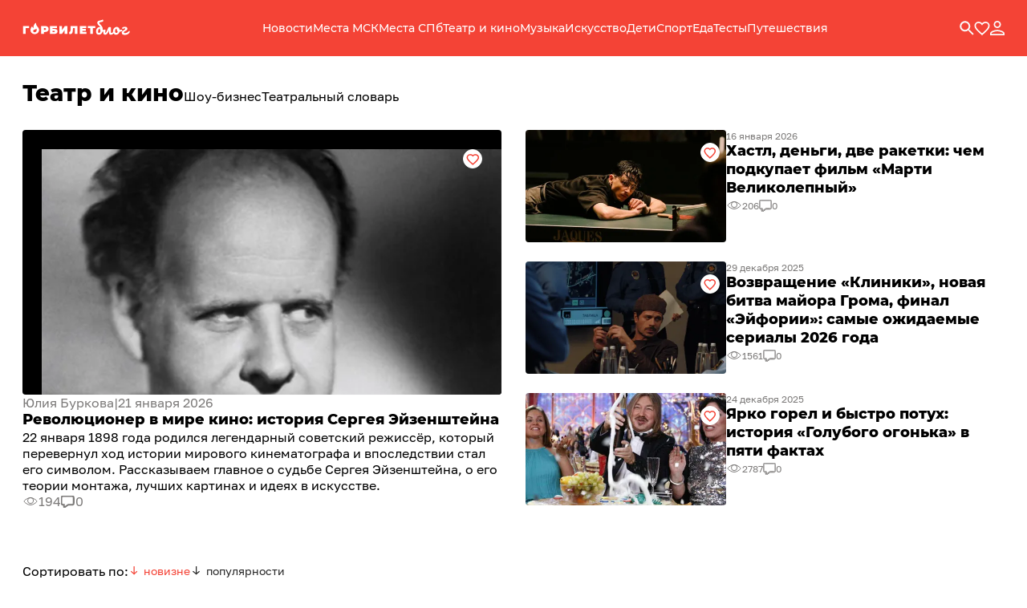

--- FILE ---
content_type: text/html; charset=utf-8
request_url: https://gorbilet.com/blog/category/teatr-i-kino
body_size: 52444
content:
<!DOCTYPE html><html><head><meta charSet="utf-8"/><link rel="icon" href="/favicon.ico"/><title>Театр и кино</title><meta name="description" content=""/><meta name="viewport" content="initial-scale=1.0, width=device-width"/><script defer="" src="/blog/js/metrics.js"></script><link rel="canonical" href="https://gorbilet.com/blog/category/teatr-i-kino"/><meta name="next-head-count" content="7"/><link rel="preload" href="/blog/_next/static/css/0bc533e0eee9b904.css" as="style"/><link rel="stylesheet" href="/blog/_next/static/css/0bc533e0eee9b904.css" data-n-g=""/><link rel="preload" href="/blog/_next/static/css/1ea02e4097a6032f.css" as="style"/><link rel="stylesheet" href="/blog/_next/static/css/1ea02e4097a6032f.css" data-n-p=""/><noscript data-n-css=""></noscript><script defer="" nomodule="" src="/blog/_next/static/chunks/polyfills-c67a75d1b6f99dc8.js"></script><script src="/blog/_next/static/chunks/webpack-bca386db77bf5de8.js" defer=""></script><script src="/blog/_next/static/chunks/framework-e23a3b929c5539f8.js" defer=""></script><script src="/blog/_next/static/chunks/main-039523b9e25ada69.js" defer=""></script><script src="/blog/_next/static/chunks/pages/_app-856e5950c6ea3b26.js" defer=""></script><script src="/blog/_next/static/chunks/75fc9c18-9d59d6955f44cdf1.js" defer=""></script><script src="/blog/_next/static/chunks/615-9f80fbfb8d5c841c.js" defer=""></script><script src="/blog/_next/static/chunks/100-540fe0674f47944a.js" defer=""></script><script src="/blog/_next/static/chunks/96-14dee3943ea5453d.js" defer=""></script><script src="/blog/_next/static/chunks/635-740a8f82a85dd145.js" defer=""></script><script src="/blog/_next/static/chunks/636-82ea4ee4e458d3c6.js" defer=""></script><script src="/blog/_next/static/chunks/478-4f2daa5ca545c827.js" defer=""></script><script src="/blog/_next/static/chunks/985-7e9fbbe48c10a051.js" defer=""></script><script src="/blog/_next/static/chunks/45-dba47fbde3972ca0.js" defer=""></script><script src="/blog/_next/static/chunks/958-0dc382b16d2a137a.js" defer=""></script><script src="/blog/_next/static/chunks/pages/category/%5Bslug%5D-c861b67cf19dfc7a.js" defer=""></script><script src="/blog/_next/static/yacgX8rMuV2MP9IAYQCAI/_buildManifest.js" defer=""></script><script src="/blog/_next/static/yacgX8rMuV2MP9IAYQCAI/_ssgManifest.js" defer=""></script></head><body><div id="__next" data-reactroot=""><style data-emotion="css-global 1tikqbl">body{font-family:Golos;font-style:normal;font-weight:400;font-size:16px;line-height:1.3;background:white;color:#000000;}a{color:#000000;-webkit-text-decoration:none;text-decoration:none;}input::-webkit-input-placeholder{color:#7D7B7A;}input::-moz-placeholder{color:#7D7B7A;}input:-ms-input-placeholder{color:#7D7B7A;}input::placeholder{color:#7D7B7A;}</style><style data-emotion="css ft9pf7">.css-ft9pf7{display:-webkit-box;display:-webkit-flex;display:-ms-flexbox;display:flex;-webkit-flex-direction:column;-ms-flex-direction:column;flex-direction:column;min-height:100%;}</style><div class="css-ft9pf7"><style data-emotion="css 11t4suy">.css-11t4suy{background-color:#F44336;position:-webkit-sticky;position:sticky;top:0px;z-index:998;font-family:Montserrat;font-style:normal;font-weight:500;}</style><header class="css-11t4suy"><style data-emotion="css 1vxaepx">.css-1vxaepx{color:white;overflow:visible;}</style><style data-emotion="css 1q1chzb">.css-1q1chzb{max-width:1256px;width:100%;margin:0 auto;overflow:hidden;color:white;overflow:visible;}@media(max-width: 1280px){.css-1q1chzb{padding-left:1rem;padding-right:1rem;}}</style><div class="css-1q1chzb e1bksp9e3"><style data-emotion="css 1bhb6mt">.css-1bhb6mt{padding:22px 0;display:-webkit-box;display:-webkit-flex;display:-ms-flexbox;display:flex;-webkit-align-items:center;-webkit-box-align:center;-ms-flex-align:center;align-items:center;-webkit-box-pack:justify;-webkit-justify-content:space-between;justify-content:space-between;-webkit-flex:0 0 auto;-ms-flex:0 0 auto;flex:0 0 auto;}@media(max-width: 600px){.css-1bhb6mt{padding:17px 0;}}</style><div class="css-1bhb6mt"><style data-emotion="css 9d6i6m">.css-9d6i6m{height:26px;display:-webkit-box;display:-webkit-flex;display:-ms-flexbox;display:flex;-webkit-flex-direction:row;-ms-flex-direction:row;flex-direction:row;-webkit-align-items:center;-webkit-box-align:center;-ms-flex-align:center;align-items:center;gap:1.5rem;}@media(max-width: 1024px){.css-9d6i6m{gap:0.75rem;}}</style><div class="css-9d6i6m"><style data-emotion="css 1cpyj5x">@media(min-width: 1024px){.css-1cpyj5x{display:none;}}</style><svg width="16" height="12" xmlns="http://www.w3.org/2000/svg" class="css-1cpyj5x"><path d="M0 0h16v2H0V0zm0 5h16v2H0V5zm0 5h16v2H0v-2z" fill="#FFF" fill-rule="evenodd"></path></svg><style data-emotion="css blqqr3">.css-blqqr3{max-width:137px;-webkit-align-items:center;-webkit-box-align:center;-ms-flex-align:center;align-items:center;gap:3px;}</style><style data-emotion="css 1avikxq">.css-1avikxq{display:-webkit-box;display:-webkit-flex;display:-ms-flexbox;display:flex;gap:1rem;-webkit-flex-direction:row;-ms-flex-direction:row;flex-direction:row;max-width:137px;-webkit-align-items:center;-webkit-box-align:center;-ms-flex-align:center;align-items:center;gap:3px;}</style><div class="css-1avikxq e1bksp9e0"><style data-emotion="css zitjnd">.css-zitjnd{display:-webkit-box;display:-webkit-flex;display:-ms-flexbox;display:flex;height:-webkit-fit-content;height:-moz-fit-content;height:fit-content;}</style><a target="_blank" rel="noreferrer" href="//gorbilet.com" class="css-zitjnd"><svg width="91" height="15" fill="none" xmlns="http://www.w3.org/2000/svg"><path fill-rule="evenodd" clip-rule="evenodd" d="M16.796.536c.062.042.085.152.085.26 0 2.148.956 3.327 1.87 4.455l.15.185.173.218c.803 1.01 1.635 2.056 1.635 3.667 0 2.913-2.34 5.179-5.423 5.179-3.084 0-5.317-2.158-5.317-5.18 0-1.51.744-2.913 1.701-4.1.17-.216.298-.168.417-.058.176.164.362.438.468.654.32.54.71 1.023 1.242 1.346-.425-3.02 1.063-5.503 2.658-6.582.166-.112.28-.086.341-.044zm-1.723 11.698c-.957 0-1.701-.755-1.701-1.619 0-.863.531-1.402 1.488-1.618.957-.216 2.02-.648 2.553-1.295.212.647.319 1.403.319 2.05-.107 1.295-1.277 2.482-2.659 2.482zM8.244 7.027h-4.28v7.29H.667v-9.87h7.578v2.58zm19.859-2.58c.92 0 1.72.15 2.403.451.682.3 1.208.733 1.578 1.297.37.564.554 1.222.554 1.974s-.184 1.41-.554 1.974c-.37.564-.896.997-1.578 1.297-.683.301-1.484.452-2.403.452h-1.436v2.425H23.31v-9.87h4.792zm-.214 4.878c.455 0 .797-.098 1.024-.296.228-.206.341-.493.341-.86 0-.366-.113-.648-.34-.846-.228-.207-.57-.31-1.025-.31h-1.222v2.312h1.222zm15.034-4.878h-8.63v9.87h5.246c1.318 0 2.346-.287 3.085-.86.74-.574 1.11-1.363 1.11-2.37 0-.967-.328-1.705-.982-2.213-.644-.517-1.573-.775-2.786-.775H37.59V6.957h5.332v-2.51zm-2.844 7.332c-.18.14-.436.211-.767.211h-1.72v-1.579h1.72c.701 0 1.052.254 1.052.761 0 .264-.095.466-.285.607zm5.945-7.332h3.299v5.132l3.427-5.132h3.156v9.87h-3.298V9.199l-3.413 5.118h-3.17v-9.87zm22.499 9.87v-9.87H60.12l-.128 3.85a18.739 18.739 0 01-.143 1.846c-.066.47-.194.846-.383 1.128-.18.282-.446.423-.797.423-.123 0-.246-.014-.37-.042l-.17 2.665c.502.122.976.183 1.422.183.881 0 1.56-.25 2.033-.747.474-.508.806-1.213.995-2.115.19-.903.304-2.059.342-3.469l.028-1.142h2.275v7.29h3.299zm11.17-2.51v2.51h-8.275v-9.87h8.09v2.51h-4.791v1.156h4.208v2.397h-4.208v1.297h4.976zm8.058-4.78h2.915v-2.58h-9.128v2.58h2.915v7.29h3.298v-7.29z" fill="#fff"></path></svg></a><style data-emotion="css qasj6x">.css-qasj6x{font-size:2rem;height:-webkit-fit-content;height:-moz-fit-content;height:fit-content;margin-bottom:3px;}</style><style data-emotion="css mfz7xw">.css-mfz7xw{cursor:pointer;font-size:2rem;height:-webkit-fit-content;height:-moz-fit-content;height:fit-content;margin-bottom:3px;}</style><style data-emotion="css 1apo9id">.css-1apo9id{display:-webkit-inline-box;display:-webkit-inline-flex;display:-ms-inline-flexbox;display:inline-flex;cursor:pointer;color:#000000;cursor:pointer;font-size:2rem;height:-webkit-fit-content;height:-moz-fit-content;height:fit-content;margin-bottom:3px;}</style><a href="/blog/" class="e1sovfhz5 css-1apo9id"><svg width="43" height="20" fill="none" xmlns="http://www.w3.org/2000/svg"><path d="M11.948 12.872c.181 0 .32.089.417.267.098.179.146.405.146.68 0 .343-.048.61-.146.802a.775.775 0 01-.459.37 9.708 9.708 0 01-3.17.516c-.36 1.22-.93 2.154-1.71 2.8-.764.644-1.675.967-2.731.967-1.14 0-2.03-.33-2.67-.989-.64-.672-.959-1.694-.959-3.067 0-1.029.188-1.948.563-2.758.39-.824.91-1.462 1.564-1.915a3.648 3.648 0 012.169-.7c.417 0 .779.076 1.084.227a6.924 6.924 0 00-.667-.906c-.236-.288-.55-.645-.938-1.07-.5-.55-.89-.995-1.168-1.338a5.573 5.573 0 01-.71-1.132 3.134 3.134 0 01-.291-1.318c0-.631.18-1.132.542-1.502a3.392 3.392 0 011.335-.865c.528-.192 1.237-.391 2.127-.597.445-.11.897-.226 1.355-.35A7.46 7.46 0 008.778.562.561.561 0 019.028.5c.195 0 .348.124.46.37.125.248.187.536.187.865 0 .233-.035.446-.104.638a.794.794 0 01-.292.391 3.994 3.994 0 01-1.189.515 17.65 17.65 0 01-1.522.268c-.654.096-1.133.205-1.44.329-.291.11-.437.33-.437.659 0 .22.104.473.313.761.222.275.563.659 1.022 1.153A27.751 27.751 0 017.569 8.24a7.982 7.982 0 011.084 1.853c.32.7.48 1.447.48 2.243 0 .234-.014.57-.042 1.01.765-.042 1.62-.186 2.565-.433a.933.933 0 01.292-.041zm-7.653 4.24c.43 0 .827-.233 1.188-.7.376-.48.675-1.098.897-1.852a3.017 3.017 0 01-.605-.989 3.579 3.579 0 01-.187-1.152c0-.124.014-.309.041-.556l-.396-.02c-.347 0-.674.143-.98.432-.292.288-.528.693-.71 1.214-.18.508-.27 1.084-.27 1.73 0 .603.076 1.07.23 1.4.166.329.43.493.792.493z" fill="#fff"></path><path d="M23.015 14.6c.18 0 .32.083.417.248.111.164.167.39.167.68 0 .548-.132.973-.397 1.275-.458.536-.862.968-1.21 1.297-.333.316-.75.597-1.25.844-.487.233-1.043.35-1.669.35-.82 0-1.404-.316-1.752-.947-.347-.645-.52-1.612-.52-2.902 0-.645.027-1.27.083-1.873h-.042c-.556 1.825-1.244 3.231-2.065 4.22-.806.987-1.73 1.482-2.773 1.482-.71 0-1.266-.254-1.669-.762s-.605-1.146-.605-1.915c0-.686.16-1.242.48-1.667.32-.425.772-.638 1.356-.638.264 0 .458.055.584.165.139.11.194.26.166.452-.11.66-.166 1.112-.166 1.36 0 .493.125.74.375.74.139 0 .292-.103.459-.309.18-.205.48-.706.896-1.502.32-.604.647-1.283.98-2.038a31.35 31.35 0 00.856-2.018c.222-.576.48-.967.771-1.173.292-.22.71-.33 1.252-.33.528 0 .917.104 1.167.31.25.205.376.542.376 1.008l-.042 1.523a58.622 58.622 0 00-.083 2.491c0 1.441.299 2.162.896 2.162.25 0 .494-.117.73-.35.25-.234.633-.659 1.147-1.277l.522-.617c.166-.192.354-.288.563-.288z" fill="#fff"></path><path d="M32.792 12.872c.18 0 .32.089.417.267.097.179.146.405.146.68 0 .658-.202 1.05-.605 1.173-.834.288-1.752.453-2.753.494-.264 1.153-.785 2.079-1.564 2.779-.778.686-1.661 1.03-2.648 1.03-.834 0-1.55-.2-2.148-.598a3.83 3.83 0 01-1.335-1.585 5.02 5.02 0 01-.459-2.14c0-1.044.202-1.97.605-2.78.403-.823.96-1.461 1.668-1.914a4.196 4.196 0 012.357-.7c1.057 0 1.905.364 2.544 1.091.654.714 1.036 1.599 1.147 2.655.654-.04 1.432-.178 2.336-.411.111-.028.208-.041.292-.041zm-6.84 4.24c.444 0 .827-.178 1.147-.535.333-.357.556-.872.667-1.544a2.933 2.933 0 01-1.001-1.132 3.402 3.402 0 01-.334-1.482c0-.22.021-.44.063-.659h-.104c-.557 0-1.022.268-1.398.803-.361.521-.542 1.262-.542 2.223 0 .755.146 1.331.438 1.73.306.397.66.596 1.064.596z" fill="#fff"></path><path d="M36.597 9.413c1.043 0 1.829.186 2.357.556.542.357.813.878.813 1.565 0 .59-.125 1.084-.375 1.482-.25.398-.55.713-.897.947-.347.233-.8.487-1.355.761-.598.302-1.036.563-1.314.783a1.07 1.07 0 00-.417.885c0 .302.11.514.333.638.223.123.612.185 1.168.185.82 0 1.634-.199 2.44-.597a6.84 6.84 0 002.169-1.729.695.695 0 01.563-.288c.18 0 .32.082.417.247.111.164.167.39.167.68 0 .507-.132.932-.396 1.275a6.732 6.732 0 01-2.44 2.018c-.96.453-2.023.679-3.19.679-1.224 0-2.17-.206-2.837-.617-.667-.426-1.001-1.105-1.001-2.038 0-.59.125-1.091.375-1.503.264-.426.577-.769.939-1.03.375-.274.84-.555 1.397-.843.57-.302.987-.563 1.251-.783.264-.233.396-.507.396-.823a.459.459 0 00-.229-.412c-.153-.11-.375-.164-.667-.164-.264 0-.5.04-.71.123a4.145 4.145 0 00-.688.309c-.139.069-.285.137-.438.206a1.08 1.08 0 01-.396.082c-.264 0-.472-.082-.625-.247-.14-.178-.209-.405-.209-.68 0-.37.174-.685.521-.946.279-.206.689-.378 1.23-.515a6.689 6.689 0 011.648-.206z" fill="#fff"></path></svg></a></div></div><style data-emotion="css ckg9g6">.css-ckg9g6{display:-webkit-box;display:-webkit-flex;display:-ms-flexbox;display:flex;-webkit-align-items:center;-webkit-box-align:center;-ms-flex-align:center;align-items:center;gap:1.5rem;}</style><div class="css-ckg9g6"><style data-emotion="css 1css4gg">.css-1css4gg{display:-webkit-box;display:-webkit-flex;display:-ms-flexbox;display:flex;-webkit-align-items:center;-webkit-box-align:center;-ms-flex-align:center;align-items:center;gap:1rem;}@media(max-width: 1024px){.css-1css4gg{display:none;}}</style><nav class="css-1css4gg"><style data-emotion="css 1rxnmfe">.css-1rxnmfe{font-family:Montserrat-500;font-size:14px;color:white;}</style><style data-emotion="css 1qt2q7w">.css-1qt2q7w{cursor:pointer;position:relative;gap:0.5em;display:-webkit-inline-box;display:-webkit-inline-flex;display:-ms-inline-flexbox;display:inline-flex;-webkit-align-items:center;-webkit-box-align:center;-ms-flex-align:center;align-items:center;-webkit-box-pack:center;-ms-flex-pack:center;-webkit-justify-content:center;justify-content:center;text-align:center;border-width:1px;border-style:solid;border-color:transparent;border:none;font-family:Montserrat-500;font-size:14px;color:white;}.css-1qt2q7w svg,.css-1qt2q7w img{margin-top:0.15em;}</style><style data-emotion="css 1qjh8me">.css-1qjh8me{display:-webkit-inline-box;display:-webkit-inline-flex;display:-ms-inline-flexbox;display:inline-flex;cursor:pointer;color:#000000;cursor:pointer;position:relative;gap:0.5em;display:-webkit-inline-box;display:-webkit-inline-flex;display:-ms-inline-flexbox;display:inline-flex;-webkit-align-items:center;-webkit-box-align:center;-ms-flex-align:center;align-items:center;-webkit-box-pack:center;-ms-flex-pack:center;-webkit-justify-content:center;justify-content:center;text-align:center;border-width:1px;border-style:solid;border-color:transparent;border:none;font-family:Montserrat-500;font-size:14px;color:white;}.css-1qjh8me svg,.css-1qjh8me img{margin-top:0.15em;}</style><a href="/blog/category/news" class="e1sovfhz2 css-1qjh8me">Новости</a><a href="/blog/category/interesnie-mesta-moskva" class="e1sovfhz2 css-1qjh8me">Места МСК</a><a href="/blog/category/interesnie-mesta" class="e1sovfhz2 css-1qjh8me">Места СПб</a><a href="/blog/category/teatr-i-kino" class="e1sovfhz2 css-1qjh8me">Театр и кино</a><a href="/blog/category/music" class="e1sovfhz2 css-1qjh8me">Музыка</a><a href="/blog/category/art" class="e1sovfhz2 css-1qjh8me">Искусство</a><a href="/blog/category/mamam-i-papam" class="e1sovfhz2 css-1qjh8me">Дети</a><a href="/blog/category/sport" class="e1sovfhz2 css-1qjh8me">Спорт</a><a href="/blog/category/eda-v-peterburge" class="e1sovfhz2 css-1qjh8me">Еда</a><a href="/blog/category/test" class="e1sovfhz2 css-1qjh8me">Тесты</a><a href="/blog/category/puteshestvija" class="e1sovfhz2 css-1qjh8me">Путешествия</a></nav></div><div class="css-ckg9g6"><style data-emotion="css jkxslm">.css-jkxslm{display:-webkit-inline-box;display:-webkit-inline-flex;display:-ms-inline-flexbox;display:inline-flex;cursor:pointer;color:#000000;}</style><a href="/blog/search/" class="css-jkxslm"><svg width="18" height="18" fill="none" xmlns="http://www.w3.org/2000/svg"><path d="M12.74 11.25h-.787l-.281-.267A6.479 6.479 0 10.282 6.764c0 3.579 2.903 6.476 6.482 6.483a6.46 6.46 0 004.219-1.568l.267.281v.788l4.985 4.978 1.484-1.484-4.978-4.992zm-5.976 0a4.477 4.477 0 01-4.486-4.472v-.014A4.483 4.483 0 016.75 2.271h.014a4.477 4.477 0 014.486 4.472v.014a4.477 4.477 0 01-4.472 4.486c-.007.007-.014.007-.014.007z" fill="#FAFAFA"></path></svg></a><style data-emotion="css 8k1832">.css-8k1832{position:relative;display:-webkit-box;display:-webkit-flex;display:-ms-flexbox;display:flex;}</style><style data-emotion="css 6iwvmt">.css-6iwvmt{cursor:pointer;position:relative;display:-webkit-box;display:-webkit-flex;display:-ms-flexbox;display:flex;}</style><button type="button" class="css-6iwvmt e1sovfhz5"><svg width="20" height="17" fill="none" xmlns="http://www.w3.org/2000/svg"><path d="M9.203 15.123v-.001c-2.465-2.18-4.438-3.927-5.806-5.557-1.358-1.62-2.022-3.013-2.022-4.47 0-2.35 1.886-4.22 4.35-4.22 1.396 0 2.744.638 3.616 1.637l.659.755.66-.755A4.874 4.874 0 0114.274.875c2.464 0 4.35 1.87 4.35 4.22 0 1.457-.664 2.85-2.022 4.471-1.368 1.632-3.34 3.381-5.805 5.565 0 0 0 0 0 0l-.796.7-.799-.708z" stroke="#fff" stroke-width="1.75"></path></svg></button><div style="cursor:pointer;display:flex"><svg width="18" height="18" fill="none" xmlns="http://www.w3.org/2000/svg"><path d="M12.625 4.5A3.62 3.62 0 019 8.125 3.62 3.62 0 015.375 4.5 3.62 3.62 0 019 .875 3.62 3.62 0 0112.625 4.5zM.875 15.75c0-.426.207-.864.702-1.322.502-.462 1.238-.883 2.122-1.237 1.769-.71 3.908-1.066 5.301-1.066 1.393 0 3.532.357 5.301 1.066.884.354 1.62.775 2.122 1.237.495.458.702.896.702 1.322v1.375H.875V15.75z" stroke="#FAFAFA" stroke-width="1.75"></path></svg></div></div></div></div></header><style data-emotion="css bpoj0d">.css-bpoj0d{display:-webkit-box;display:-webkit-flex;display:-ms-flexbox;display:flex;-webkit-flex-direction:column;-ms-flex-direction:column;flex-direction:column;-webkit-box-pack:justify;-webkit-justify-content:space-between;justify-content:space-between;-webkit-flex:1 0 auto;-ms-flex:1 0 auto;flex:1 0 auto;}</style><div class="css-bpoj0d"><style data-emotion="css wxupbn">.css-wxupbn{margin-bottom:100px;}@media(max-width: 600px){.css-wxupbn{margin-bottom:0;}}</style><main class="css-wxupbn"><style data-emotion="css v1ez8o">.css-v1ez8o{max-width:1256px;width:100%;margin:0 auto;overflow:hidden;}@media(max-width: 1280px){.css-v1ez8o{padding-left:1rem;padding-right:1rem;}}</style><div class="css-v1ez8o e1bksp9e3"><style data-emotion="css 1ii16ly">.css-1ii16ly{display:-webkit-box;display:-webkit-flex;display:-ms-flexbox;display:flex;-webkit-flex-direction:row;-ms-flex-direction:row;flex-direction:row;margin-top:2rem;margin-bottom:2rem;gap:40px;}@media(max-width: 600px){.css-1ii16ly{-webkit-flex-direction:column;-ms-flex-direction:column;flex-direction:column;gap:0.5rem;}}</style><div class="css-1ii16ly"><style data-emotion="css 1w2u0mh">.css-1w2u0mh{line-height:1.75rem;}</style><style data-emotion="css j1i29m">.css-j1i29m{font-family:Montserrat;font-weight:700;font-size:1.75rem;line-height:1.75rem;}@media(max-width: 1024px){.css-j1i29m{font-size:1.5rem;}}</style><h1 class="css-j1i29m e1xaa3h96">Театр и кино</h1><style data-emotion="css 1awk0ui">.css-1awk0ui{gap:2rem;-webkit-align-items:flex-end;-webkit-box-align:flex-end;-ms-flex-align:flex-end;align-items:flex-end;}@media(max-width: 600px){.css-1awk0ui{overflow-x:auto;padding-bottom:10px;margin-bottom:-10px;overflow:none;}}</style><style data-emotion="css u2ahlz">.css-u2ahlz{display:-webkit-box;display:-webkit-flex;display:-ms-flexbox;display:flex;gap:1rem;-webkit-flex-direction:row;-ms-flex-direction:row;flex-direction:row;gap:2rem;-webkit-align-items:flex-end;-webkit-box-align:flex-end;-ms-flex-align:flex-end;align-items:flex-end;}@media(max-width: 600px){.css-u2ahlz{overflow-x:auto;padding-bottom:10px;margin-bottom:-10px;overflow:none;}}</style><div class="css-u2ahlz e1bksp9e0"><style data-emotion="css 1bmnxg7">.css-1bmnxg7{white-space:nowrap;}</style><style data-emotion="css 1rols89">.css-1rols89{cursor:pointer;position:relative;gap:0.5em;display:-webkit-inline-box;display:-webkit-inline-flex;display:-ms-inline-flexbox;display:inline-flex;-webkit-align-items:center;-webkit-box-align:center;-ms-flex-align:center;align-items:center;-webkit-box-pack:center;-ms-flex-pack:center;-webkit-justify-content:center;justify-content:center;text-align:center;border-width:1px;border-style:solid;border-color:transparent;border:none;white-space:nowrap;}.css-1rols89 svg,.css-1rols89 img{margin-top:0.15em;}.css-1rols89:after{content:"";display:block;bottom:-5px;height:4px;left:0;right:0;position:absolute;background-color:#F44336;width:0%;margin:auto;}.css-1rols89:hover:after{width:100%;}</style><style data-emotion="css 1ddl7ov">.css-1ddl7ov{display:-webkit-inline-box;display:-webkit-inline-flex;display:-ms-inline-flexbox;display:inline-flex;cursor:pointer;color:#000000;cursor:pointer;position:relative;gap:0.5em;display:-webkit-inline-box;display:-webkit-inline-flex;display:-ms-inline-flexbox;display:inline-flex;-webkit-align-items:center;-webkit-box-align:center;-ms-flex-align:center;align-items:center;-webkit-box-pack:center;-ms-flex-pack:center;-webkit-justify-content:center;justify-content:center;text-align:center;border-width:1px;border-style:solid;border-color:transparent;border:none;white-space:nowrap;}.css-1ddl7ov svg,.css-1ddl7ov img{margin-top:0.15em;}.css-1ddl7ov:after{content:"";display:block;bottom:-5px;height:4px;left:0;right:0;position:absolute;background-color:#F44336;width:0%;margin:auto;}.css-1ddl7ov:hover:after{width:100%;}</style><a href="/blog/category/teatr-i-kino/shou-biznes" class="e1sovfhz1 css-1ddl7ov">Шоу-бизнес</a><a href="/blog/category/teatr-i-kino/teatralnyj-slovar" class="e1sovfhz1 css-1ddl7ov">Театральный словарь</a></div></div><div><style data-emotion="css 1j432rz">.css-1j432rz{display:grid;grid-template-columns:1fr 1fr;gap:30px;}@media(max-width: 1024px){.css-1j432rz{display:block;}}</style><div class="css-1j432rz"><style data-emotion="css 77nl7y">.css-77nl7y{position:relative;min-height:420px;}@media(max-width: 600px){.css-77nl7y{margin-bottom:16px;}}</style><div class="css-77nl7y"><style data-emotion="css 1m1ndi">.css-1m1ndi{display:-webkit-box;display:-webkit-flex;display:-ms-flexbox;display:flex;gap:1rem;-webkit-flex-direction:column;-ms-flex-direction:column;flex-direction:column;}</style><div class="css-1m1ndi e1bksp9e1"><style data-emotion="css icbyor">.css-icbyor{border-radius:4px;color:white;padding:1.5rem 1.5rem 2.5rem;background-color:#000000;height:330px;width:100%;overflow:hidden;font-size:14px;}@media(max-width: 600px){.css-icbyor{height:330px;}}</style><style data-emotion="css 3lk1iw">.css-3lk1iw{padding:1.25rem 1rem 1.5rem;box-shadow:0 0 1px rgba(43, 42, 41, 0.15);display:-webkit-box;display:-webkit-flex;display:-ms-flexbox;display:flex;-webkit-flex-direction:column;-ms-flex-direction:column;flex-direction:column;position:relative;-webkit-box-pack:justify;-webkit-justify-content:space-between;justify-content:space-between;-webkit-column-gap:1.5rem;column-gap:1.5rem;border-radius:4px;color:white;padding:1.5rem 1.5rem 2.5rem;background-color:#000000;height:330px;width:100%;overflow:hidden;font-size:14px;}@media(max-width: 600px){.css-3lk1iw{height:330px;}}</style><div class="css-3lk1iw e1wavfy40"><style data-emotion="css 1dtuxez">.css-1dtuxez{position:absolute;inset:0;height:auto;width:100%;object-fit:cover;z-index:1;}@media(max-width: 600px){.css-1dtuxez{height:330px;}}</style><picture class="css-1dtuxez"><source srcSet="https://media-1.gorbilet.com/fe/27/c8/c4/77/6f/TASS_2957613_bjsHDJc.webp" type="image/webp"/><img loading="eager" src="https://media-1.gorbilet.com/dc/f2/ec/c4/77/6f/TASS_2957613_DC1HHHe.jpg" alt="Сергей Эйзенштейн: главные фильмы, биография и теория монтажа" class="css-1dtuxez"/></picture><style data-emotion="css 18jff0g">.css-18jff0g{position:absolute;inset:0;height:auto;width:100%;z-index:2;}</style><style data-emotion="css lrdm2g">.css-lrdm2g{display:-webkit-inline-box;display:-webkit-inline-flex;display:-ms-inline-flexbox;display:inline-flex;cursor:pointer;color:#000000;position:absolute;inset:0;height:auto;width:100%;z-index:2;}</style><a href="/blog/teatr-i-kino/revoljutsioner-v-mire-v-kino-istorija-sergeja-ejzenshtejna" class="css-lrdm2g"></a><style data-emotion="css 4cpxzz">.css-4cpxzz{position:relative;display:-webkit-box;display:-webkit-flex;display:-ms-flexbox;display:flex;-webkit-box-pack:justify;-webkit-justify-content:space-between;justify-content:space-between;-webkit-flex-direction:column;-ms-flex-direction:column;flex-direction:column;}</style><div class="css-4cpxzz"><style data-emotion="css g6wh9z">.css-g6wh9z{display:-webkit-box;display:-webkit-flex;display:-ms-flexbox;display:flex;-webkit-flex-direction:row;-ms-flex-direction:row;flex-direction:row;-webkit-box-pack:end;-ms-flex-pack:end;-webkit-justify-content:flex-end;justify-content:flex-end;}</style><div class="css-g6wh9z"><style data-emotion="css 1v771ry">.css-1v771ry{z-index:3;}</style><style data-emotion="css wqk9sx">.css-wqk9sx{position:relative;gap:0.5em;display:-webkit-inline-box;display:-webkit-inline-flex;display:-ms-inline-flexbox;display:inline-flex;-webkit-align-items:center;-webkit-box-align:center;-ms-flex-align:center;align-items:center;-webkit-box-pack:center;-ms-flex-pack:center;-webkit-justify-content:center;justify-content:center;text-align:center;border-width:1px;border-style:solid;border-color:white;font-weight:400;font-size:0.875rem;padding:3px 10px;border-radius:16px;color:#000000;background-color:white;width:24px;height:24px;z-index:3;}.css-wqk9sx svg,.css-wqk9sx img{margin-top:0.15em;}.css-wqk9sx svg{stroke:#000000;}</style><div class="css-wqk9sx e1dmi2o90"><style data-emotion="css 54dvsu">.css-54dvsu{fill:none;}</style><svg width="16" height="14" fill="none" xmlns="http://www.w3.org/2000/svg" class="css-54dvsu"><path d="M8 12.875l-.976-.866C3.558 8.944 1.271 6.923 1.271 4.443c0-2.022 1.628-3.61 3.7-3.61 1.171 0 2.295.532 3.029 1.372A4.072 4.072 0 0111.028.833c2.072 0 3.7 1.588 3.7 3.61 0 2.48-2.287 4.501-5.753 7.572l-.975.86z" stroke="#F44336" stroke-width="1.5"></path></svg></div></div></div></div><div><style data-emotion="css rwf5t7">.css-rwf5t7{display:-webkit-box;display:-webkit-flex;display:-ms-flexbox;display:flex;gap:0.75rem;-webkit-flex-direction:column;-ms-flex-direction:column;flex-direction:column;}</style><div class="css-rwf5t7"><style data-emotion="css 4ved3l">.css-4ved3l{display:-webkit-box;display:-webkit-flex;display:-ms-flexbox;display:flex;-webkit-align-items:center;-webkit-box-align:center;-ms-flex-align:center;align-items:center;gap:0.5rem;}</style><div class="css-4ved3l"></div><style data-emotion="css 1eyz27r">.css-1eyz27r{color:#7D7B7A;}</style><style data-emotion="css 790yaq">.css-790yaq{display:-webkit-box;display:-webkit-flex;display:-ms-flexbox;display:flex;gap:1rem;-webkit-flex-direction:row;-ms-flex-direction:row;flex-direction:row;color:#7D7B7A;}</style><div class="css-790yaq e1bksp9e0"><span>Юлия Буркова</span><span>|</span><span>21 января 2026</span></div><style data-emotion="css rwbd8g">.css-rwbd8g{font-weight:700;font-size:1.125rem;font-family:Montserrat;font-style:normal;}</style><h3 class="css-rwbd8g e1xaa3h94"><style data-emotion="css tadcwa">.css-tadcwa:hover{-webkit-text-decoration:underline;text-decoration:underline;}</style><style data-emotion="css 1tkrwuj">.css-1tkrwuj{display:-webkit-inline-box;display:-webkit-inline-flex;display:-ms-inline-flexbox;display:inline-flex;cursor:pointer;color:#000000;}.css-1tkrwuj:hover{-webkit-text-decoration:underline;text-decoration:underline;}</style><a href="/blog/teatr-i-kino/revoljutsioner-v-mire-v-kino-istorija-sergeja-ejzenshtejna" class="epagugi0 css-1tkrwuj"><style data-emotion="css n8ra49">.css-n8ra49{font-size:1.125rem;}</style><span class="css-n8ra49">Революционер в мире кино: история Сергея Эйзенштейна</span></a></h3><div>22 января 1898 года родился легендарный советский режиссёр, который перевернул ход истории мирового кинематографа и впоследствии стал его символом. Рассказываем главное о судьбе Сергея Эйзенштейна, о его теории монтажа, лучших картинах и идеях в искусстве.</div><div><style data-emotion="css 17kfpov">.css-17kfpov{display:-webkit-box;display:-webkit-flex;display:-ms-flexbox;display:flex;gap:1.5rem;-webkit-flex-direction:row;-ms-flex-direction:row;flex-direction:row;color:#7D7B7A;}</style><div class="css-17kfpov"><style data-emotion="css 17a0de2">.css-17a0de2{gap:0.5rem;}</style><style data-emotion="css 1s2xmfq">.css-1s2xmfq{display:-webkit-box;display:-webkit-flex;display:-ms-flexbox;display:flex;gap:1rem;-webkit-flex-direction:row;-ms-flex-direction:row;flex-direction:row;-webkit-align-items:center;-webkit-box-align:center;-ms-flex-align:center;align-items:center;gap:0.5rem;}</style><div class="css-1s2xmfq e1bksp9e0"><style data-emotion="css j8j094">.css-j8j094{stroke:#7D7B7A;}</style><svg width="20" height="20" fill="none" xmlns="http://www.w3.org/2000/svg" stroke="#fff" class="css-j8j094"><path d="M17.55 9.185a1.114 1.114 0 010 1.63C16.037 12.28 13.198 14.5 10 14.5s-6.036-2.22-7.55-3.685a1.114 1.114 0 010-1.63C3.963 7.72 6.802 5.5 10 5.5s6.036 2.22 7.55 3.685z"></path><circle cx="10.091" cy="9.091" r="3.591"></circle></svg>194</div><div class="css-1s2xmfq e1bksp9e0"><svg width="16" height="15" fill="none" xmlns="http://www.w3.org/2000/svg" class="css-j8j094"><path d="M8.48 10.842h4.92c.896 0 1.6-.713 1.6-1.566v-6.71C15 1.713 14.296 1 13.4 1H2.6C1.704 1 1 1.713 1 2.566v6.71c0 .853.704 1.566 1.6 1.566h1.6V14h.003l.002-.001 4.276-3.157H8.48zM4.8 14.803a1.01 1.01 0 01-1.4-.199.978.978 0 01-.199-.59v-2.172h-.6c-1.436 0-2.6-1.149-2.6-2.566v-6.71C0 1.149 1.164 0 2.6 0h10.8C14.836 0 16 1.149 16 2.566v6.71c0 1.418-1.164 2.566-2.6 2.566H8.81l-4.011 2.961H4.8z" fill="#fff"></path></svg>0</div></div></div></div></div></div></div><style data-emotion="css jga4vs">.css-jga4vs{display:-webkit-box;display:-webkit-flex;display:-ms-flexbox;display:flex;-webkit-flex-direction:column;-ms-flex-direction:column;flex-direction:column;gap:16px;-webkit-flex-shrink:1;-ms-flex-negative:1;flex-shrink:1;}@media(max-width: 1024px){.css-jga4vs{margin-top:30px;}}</style><div class="css-jga4vs"><style data-emotion="css 1bie0kq">.css-1bie0kq{display:-webkit-box;display:-webkit-flex;display:-ms-flexbox;display:flex;-webkit-flex-direction:row;-ms-flex-direction:row;flex-direction:row;padding:0.75rem 0;gap:1rem;}.css-1bie0kq:nth-child(1){padding-top:0;border:none;}@media(max-width: 600px){.css-1bie0kq{-webkit-flex-direction:column;-ms-flex-direction:column;flex-direction:column;}}</style><div class="css-1bie0kq"><style data-emotion="css y4p7wr">.css-y4p7wr{-webkit-flex-shrink:0;-ms-flex-negative:0;flex-shrink:0;position:relative;width:15.6rem;height:8.75rem;}@media(max-width: 600px){.css-y4p7wr{width:100%;height:12rem;}}</style><div class="css-y4p7wr"><style data-emotion="css 1xaciil">.css-1xaciil{border-radius:4px;object-fit:cover;z-index:1;width:100%;height:100%;}</style><picture class="css-1xaciil"></picture><a href="/blog/teatr-i-kino/marti-velikolepnyj" class="css-lrdm2g"></a><style data-emotion="css 147lpjx">.css-147lpjx{position:absolute;top:1rem;right:0.5rem;z-index:2;}</style><div class="css-147lpjx"><style data-emotion="css 5j01ab">.css-5j01ab{position:relative;gap:0.5em;display:-webkit-inline-box;display:-webkit-inline-flex;display:-ms-inline-flexbox;display:inline-flex;-webkit-align-items:center;-webkit-box-align:center;-ms-flex-align:center;align-items:center;-webkit-box-pack:center;-ms-flex-pack:center;-webkit-justify-content:center;justify-content:center;text-align:center;border-width:1px;border-style:solid;border-color:white;font-weight:400;font-size:0.875rem;padding:3px 10px;border-radius:16px;color:#000000;background-color:white;width:24px;height:24px;}.css-5j01ab svg,.css-5j01ab img{margin-top:0.15em;}.css-5j01ab svg{stroke:#000000;}</style><div class="css-5j01ab e1dmi2o90"><svg width="16" height="14" fill="none" xmlns="http://www.w3.org/2000/svg" class="css-54dvsu"><path d="M8 12.875l-.976-.866C3.558 8.944 1.271 6.923 1.271 4.443c0-2.022 1.628-3.61 3.7-3.61 1.171 0 2.295.532 3.029 1.372A4.072 4.072 0 0111.028.833c2.072 0 3.7 1.588 3.7 3.61 0 2.48-2.287 4.501-5.753 7.572l-.975.86z" stroke="#F44336" stroke-width="1.5"></path></svg></div></div></div><style data-emotion="css 1ff36h2">.css-1ff36h2{-webkit-box-flex:1;-webkit-flex-grow:1;-ms-flex-positive:1;flex-grow:1;}</style><style data-emotion="css 1lbq72w">.css-1lbq72w{display:-webkit-box;display:-webkit-flex;display:-ms-flexbox;display:flex;gap:1rem;-webkit-flex-direction:column;-ms-flex-direction:column;flex-direction:column;-webkit-box-flex:1;-webkit-flex-grow:1;-ms-flex-positive:1;flex-grow:1;}</style><div class="css-1lbq72w e1bksp9e1"><style data-emotion="css zkvnge">.css-zkvnge{display:-webkit-box;display:-webkit-flex;display:-ms-flexbox;display:flex;gap:1rem;-webkit-flex-direction:row;-ms-flex-direction:row;flex-direction:row;-webkit-box-pack:justify;-webkit-justify-content:space-between;justify-content:space-between;color:#7D7B7A;}</style><div class="css-zkvnge e1bksp9e0"><style data-emotion="css hra6zc">.css-hra6zc{font-size:0.75rem;}</style><span class="css-hra6zc">16 января 2026</span></div><style data-emotion="css meagno">.css-meagno{font-weight:600;font-size:0.875rem;}</style><h5 class="css-meagno e1xaa3h91"><a href="/blog/teatr-i-kino/marti-velikolepnyj" class="epagugi0 css-1tkrwuj"><h3 class="css-rwbd8g e1xaa3h94">Хастл, деньги, две ракетки: чем подкупает фильм «Марти Великолепный»</h3></a></h5><style data-emotion="css ol8goy">.css-ol8goy{display:-webkit-box;display:-webkit-flex;display:-ms-flexbox;display:flex;gap:1.75rem;-webkit-box-pack:start;-ms-flex-pack:start;-webkit-justify-content:flex-start;justify-content:flex-start;color:#7D7B7A;font-size:0.75rem;}</style><style data-emotion="css gctb0c">.css-gctb0c{font-weight:500;font-size:0.75rem;display:-webkit-box;display:-webkit-flex;display:-ms-flexbox;display:flex;gap:1.75rem;-webkit-box-pack:start;-ms-flex-pack:start;-webkit-justify-content:flex-start;justify-content:flex-start;color:#7D7B7A;font-size:0.75rem;}</style><h6 class="css-gctb0c e1xaa3h90"><div class="css-1s2xmfq e1bksp9e0"><svg width="20" height="20" fill="none" xmlns="http://www.w3.org/2000/svg" stroke="#fff" class="css-j8j094"><path d="M17.55 9.185a1.114 1.114 0 010 1.63C16.037 12.28 13.198 14.5 10 14.5s-6.036-2.22-7.55-3.685a1.114 1.114 0 010-1.63C3.963 7.72 6.802 5.5 10 5.5s6.036 2.22 7.55 3.685z"></path><circle cx="10.091" cy="9.091" r="3.591"></circle></svg>206</div><div class="css-1s2xmfq e1bksp9e0"><svg width="16" height="15" fill="none" xmlns="http://www.w3.org/2000/svg" class="css-j8j094"><path d="M8.48 10.842h4.92c.896 0 1.6-.713 1.6-1.566v-6.71C15 1.713 14.296 1 13.4 1H2.6C1.704 1 1 1.713 1 2.566v6.71c0 .853.704 1.566 1.6 1.566h1.6V14h.003l.002-.001 4.276-3.157H8.48zM4.8 14.803a1.01 1.01 0 01-1.4-.199.978.978 0 01-.199-.59v-2.172h-.6c-1.436 0-2.6-1.149-2.6-2.566v-6.71C0 1.149 1.164 0 2.6 0h10.8C14.836 0 16 1.149 16 2.566v6.71c0 1.418-1.164 2.566-2.6 2.566H8.81l-4.011 2.961H4.8z" fill="#fff"></path></svg>0</div></h6></div></div><div class="css-1bie0kq"><div class="css-y4p7wr"><picture class="css-1xaciil"></picture><a href="/blog/teatr-i-kino/samye-ozhidaemye-serialy-2026-daty-vyhoda-sjuzhet-aktery" class="css-lrdm2g"></a><div class="css-147lpjx"><div class="css-5j01ab e1dmi2o90"><svg width="16" height="14" fill="none" xmlns="http://www.w3.org/2000/svg" class="css-54dvsu"><path d="M8 12.875l-.976-.866C3.558 8.944 1.271 6.923 1.271 4.443c0-2.022 1.628-3.61 3.7-3.61 1.171 0 2.295.532 3.029 1.372A4.072 4.072 0 0111.028.833c2.072 0 3.7 1.588 3.7 3.61 0 2.48-2.287 4.501-5.753 7.572l-.975.86z" stroke="#F44336" stroke-width="1.5"></path></svg></div></div></div><div class="css-1lbq72w e1bksp9e1"><div class="css-zkvnge e1bksp9e0"><span class="css-hra6zc">29 декабря 2025</span></div><h5 class="css-meagno e1xaa3h91"><a href="/blog/teatr-i-kino/samye-ozhidaemye-serialy-2026-daty-vyhoda-sjuzhet-aktery" class="epagugi0 css-1tkrwuj"><h3 class="css-rwbd8g e1xaa3h94">Возвращение «Клиники», новая битва майора Грома, финал «Эйфории»: самые ожидаемые сериалы 2026 года</h3></a></h5><h6 class="css-gctb0c e1xaa3h90"><div class="css-1s2xmfq e1bksp9e0"><svg width="20" height="20" fill="none" xmlns="http://www.w3.org/2000/svg" stroke="#fff" class="css-j8j094"><path d="M17.55 9.185a1.114 1.114 0 010 1.63C16.037 12.28 13.198 14.5 10 14.5s-6.036-2.22-7.55-3.685a1.114 1.114 0 010-1.63C3.963 7.72 6.802 5.5 10 5.5s6.036 2.22 7.55 3.685z"></path><circle cx="10.091" cy="9.091" r="3.591"></circle></svg>1561</div><div class="css-1s2xmfq e1bksp9e0"><svg width="16" height="15" fill="none" xmlns="http://www.w3.org/2000/svg" class="css-j8j094"><path d="M8.48 10.842h4.92c.896 0 1.6-.713 1.6-1.566v-6.71C15 1.713 14.296 1 13.4 1H2.6C1.704 1 1 1.713 1 2.566v6.71c0 .853.704 1.566 1.6 1.566h1.6V14h.003l.002-.001 4.276-3.157H8.48zM4.8 14.803a1.01 1.01 0 01-1.4-.199.978.978 0 01-.199-.59v-2.172h-.6c-1.436 0-2.6-1.149-2.6-2.566v-6.71C0 1.149 1.164 0 2.6 0h10.8C14.836 0 16 1.149 16 2.566v6.71c0 1.418-1.164 2.566-2.6 2.566H8.81l-4.011 2.961H4.8z" fill="#fff"></path></svg>0</div></h6></div></div><div class="css-1bie0kq"><div class="css-y4p7wr"><picture class="css-1xaciil"></picture><a href="/blog/teatr-i-kino/interesnye-fakty-o-peredache-goluboj-ogonek" class="css-lrdm2g"></a><div class="css-147lpjx"><div class="css-5j01ab e1dmi2o90"><svg width="16" height="14" fill="none" xmlns="http://www.w3.org/2000/svg" class="css-54dvsu"><path d="M8 12.875l-.976-.866C3.558 8.944 1.271 6.923 1.271 4.443c0-2.022 1.628-3.61 3.7-3.61 1.171 0 2.295.532 3.029 1.372A4.072 4.072 0 0111.028.833c2.072 0 3.7 1.588 3.7 3.61 0 2.48-2.287 4.501-5.753 7.572l-.975.86z" stroke="#F44336" stroke-width="1.5"></path></svg></div></div></div><div class="css-1lbq72w e1bksp9e1"><div class="css-zkvnge e1bksp9e0"><span class="css-hra6zc">24 декабря 2025</span></div><h5 class="css-meagno e1xaa3h91"><a href="/blog/teatr-i-kino/interesnye-fakty-o-peredache-goluboj-ogonek" class="epagugi0 css-1tkrwuj"><h3 class="css-rwbd8g e1xaa3h94">Ярко горел и быстро потух: история «Голубого огонька» в пяти фактах</h3></a></h5><h6 class="css-gctb0c e1xaa3h90"><div class="css-1s2xmfq e1bksp9e0"><svg width="20" height="20" fill="none" xmlns="http://www.w3.org/2000/svg" stroke="#fff" class="css-j8j094"><path d="M17.55 9.185a1.114 1.114 0 010 1.63C16.037 12.28 13.198 14.5 10 14.5s-6.036-2.22-7.55-3.685a1.114 1.114 0 010-1.63C3.963 7.72 6.802 5.5 10 5.5s6.036 2.22 7.55 3.685z"></path><circle cx="10.091" cy="9.091" r="3.591"></circle></svg>2787</div><div class="css-1s2xmfq e1bksp9e0"><svg width="16" height="15" fill="none" xmlns="http://www.w3.org/2000/svg" class="css-j8j094"><path d="M8.48 10.842h4.92c.896 0 1.6-.713 1.6-1.566v-6.71C15 1.713 14.296 1 13.4 1H2.6C1.704 1 1 1.713 1 2.566v6.71c0 .853.704 1.566 1.6 1.566h1.6V14h.003l.002-.001 4.276-3.157H8.48zM4.8 14.803a1.01 1.01 0 01-1.4-.199.978.978 0 01-.199-.59v-2.172h-.6c-1.436 0-2.6-1.149-2.6-2.566v-6.71C0 1.149 1.164 0 2.6 0h10.8C14.836 0 16 1.149 16 2.566v6.71c0 1.418-1.164 2.566-2.6 2.566H8.81l-4.011 2.961H4.8z" fill="#fff"></path></svg>0</div></h6></div></div></div></div></div><style data-emotion="css 1x9gpp3">.css-1x9gpp3{margin:60px 0;}@media(max-width: 600px){.css-1x9gpp3{margin:0;}}</style><div class="css-1x9gpp3"><style data-emotion="css 1iflj5e">@media(max-width: 600px){.css-1iflj5e{margin-top:32px;}}</style><div class="css-1iflj5e"><style data-emotion="css uwivna">.css-uwivna{display:-webkit-box;display:-webkit-flex;display:-ms-flexbox;display:flex;-webkit-flex-direction:row;-ms-flex-direction:row;flex-direction:row;gap:20px;overflow:auto;}@media(max-width: 600px){.css-uwivna{display:-webkit-box;display:-webkit-flex;display:-ms-flexbox;display:flex;}}</style><div class="css-uwivna"><div class="css-1bmnxg7">Сортировать по:</div><style data-emotion="css 1mars75">.css-1mars75{cursor:pointer;position:relative;gap:0.5em;display:-webkit-inline-box;display:-webkit-inline-flex;display:-ms-inline-flexbox;display:inline-flex;-webkit-align-items:center;-webkit-box-align:center;-ms-flex-align:center;align-items:center;-webkit-box-pack:center;-ms-flex-pack:center;-webkit-justify-content:center;justify-content:center;text-align:center;border-width:1px;border-style:solid;border-color:transparent;font-weight:400;font-size:0.875rem;padding:0;border-radius:16px;color:#000000;background-color:none;border:none;}.css-1mars75 svg,.css-1mars75 img{margin-top:0.15em;}.css-1mars75 svg{stroke:#000000;}.css-1mars75:focus{z-index:2;box-shadow:0 0 0 2px undefined;}</style><button type="button" variant="light-withoutBg" data-id="0" class="css-1mars75 e1sovfhz4"><style data-emotion="css cyacn8">.css-cyacn8{color:#F44336;white-space:nowrap;}.css-cyacn8 svg{stroke:#F44336;-webkit-transform:none;-moz-transform:none;-ms-transform:none;transform:none;width:9px;}</style><div class="css-cyacn8"><svg height="11" viewBox="0 0 9 11" stroke="#282828" xmlns="http://www.w3.org/2000/svg"><path d="M4.1.6v9m0 0l3.5-3m-3.5 3l-3.5-3" fill-rule="evenodd" stroke-width="1.2" stroke-linecap="square"></path></svg> новизне</div></button><button type="button" variant="light-withoutBg" data-id="1" class="css-1mars75 e1sovfhz4"><style data-emotion="css kix2hq">.css-kix2hq{color:#282828;white-space:nowrap;}.css-kix2hq svg{stroke:#282828;-webkit-transform:none;-moz-transform:none;-ms-transform:none;transform:none;width:9px;}</style><div class="css-kix2hq"><svg height="11" viewBox="0 0 9 11" stroke="#282828" xmlns="http://www.w3.org/2000/svg"><path d="M4.1.6v9m0 0l3.5-3m-3.5 3l-3.5-3" fill-rule="evenodd" stroke-width="1.2" stroke-linecap="square"></path></svg> популярности</div></button></div><style data-emotion="css 1udaqn6">.css-1udaqn6{display:grid;grid-template-columns:1fr 1fr 1fr 1fr;grid-gap:40px;margin-top:1.125rem;}@media(max-width: 1024px){.css-1udaqn6{grid-template-columns:1fr 1fr 1fr;}}@media(max-width: 600px){.css-1udaqn6{grid-template-columns:1fr;}}</style><div class="css-1udaqn6"><div class="css-1m1ndi e1bksp9e1"><style data-emotion="css 19bw36h">.css-19bw36h{border-radius:4px;background:#000000;position:relative;-webkit-flex-shrink:0;-ms-flex-negative:0;flex-shrink:0;font-size:0.875rem;height:10rem;}@media(max-width: 600px){.css-19bw36h{width:100%;}}</style><div class="css-19bw36h"><style data-emotion="css 8vqrie">.css-8vqrie{border-radius:4px;width:100%;height:100%;object-fit:cover;z-index:1;}</style><picture class="css-8vqrie"></picture><style data-emotion="css cqw9bq">.css-cqw9bq{position:absolute;inset:0;min-width:100px;min-height:100px;z-index:2;}</style><style data-emotion="css 1jpea5c">.css-1jpea5c{display:-webkit-inline-box;display:-webkit-inline-flex;display:-ms-inline-flexbox;display:inline-flex;cursor:pointer;color:#000000;position:absolute;inset:0;min-width:100px;min-height:100px;z-index:2;}</style><a href="/blog/teatr-i-kino/nostalgija-po-2016" class="css-1jpea5c"></a><style data-emotion="css k0gnbx">.css-k0gnbx{position:absolute;top:1rem;right:0.5rem;}</style><div class="css-k0gnbx"><div class="css-wqk9sx e1dmi2o90"><svg width="16" height="14" fill="none" xmlns="http://www.w3.org/2000/svg" class="css-54dvsu"><path d="M8 12.875l-.976-.866C3.558 8.944 1.271 6.923 1.271 4.443c0-2.022 1.628-3.61 3.7-3.61 1.171 0 2.295.532 3.029 1.372A4.072 4.072 0 0111.028.833c2.072 0 3.7 1.588 3.7 3.61 0 2.48-2.287 4.501-5.753 7.572l-.975.86z" stroke="#F44336" stroke-width="1.5"></path></svg></div></div></div><div class="css-zkvnge e1bksp9e0"><style data-emotion="css 1v8l6u6">.css-1v8l6u6{color:#7D7B7A;font-size:14px;}</style><style data-emotion="css 128jetz">.css-128jetz{display:-webkit-box;display:-webkit-flex;display:-ms-flexbox;display:flex;gap:1rem;-webkit-flex-direction:row;-ms-flex-direction:row;flex-direction:row;color:#7D7B7A;font-size:14px;}</style><div class="css-128jetz e1bksp9e0"><span>Театр и кино</span><span>|</span><span>27 января 2026</span></div></div><h5 class="css-meagno e1xaa3h91"><a href="/blog/teatr-i-kino/nostalgija-po-2016" class="epagugi0 css-1tkrwuj">2016-й — это важно! Что мы слушали, смотрели, читали, носили 10 лет назад</a></h5><style data-emotion="css 1tsiarx">.css-1tsiarx{display:-webkit-box;display:-webkit-flex;display:-ms-flexbox;display:flex;gap:1.75em;-webkit-box-pack:start;-ms-flex-pack:start;-webkit-justify-content:flex-start;justify-content:flex-start;color:#7D7B7A;}</style><style data-emotion="css m95ldy">.css-m95ldy{font-weight:500;font-size:0.75rem;display:-webkit-box;display:-webkit-flex;display:-ms-flexbox;display:flex;gap:1.75em;-webkit-box-pack:start;-ms-flex-pack:start;-webkit-justify-content:flex-start;justify-content:flex-start;color:#7D7B7A;}</style><h6 class="css-m95ldy e1xaa3h90"><div class="css-1s2xmfq e1bksp9e0"><svg width="20" height="20" fill="none" xmlns="http://www.w3.org/2000/svg" stroke="#fff" class="css-j8j094"><path d="M17.55 9.185a1.114 1.114 0 010 1.63C16.037 12.28 13.198 14.5 10 14.5s-6.036-2.22-7.55-3.685a1.114 1.114 0 010-1.63C3.963 7.72 6.802 5.5 10 5.5s6.036 2.22 7.55 3.685z"></path><circle cx="10.091" cy="9.091" r="3.591"></circle></svg>22</div><div class="css-1s2xmfq e1bksp9e0"><svg width="16" height="15" fill="none" xmlns="http://www.w3.org/2000/svg" class="css-j8j094"><path d="M8.48 10.842h4.92c.896 0 1.6-.713 1.6-1.566v-6.71C15 1.713 14.296 1 13.4 1H2.6C1.704 1 1 1.713 1 2.566v6.71c0 .853.704 1.566 1.6 1.566h1.6V14h.003l.002-.001 4.276-3.157H8.48zM4.8 14.803a1.01 1.01 0 01-1.4-.199.978.978 0 01-.199-.59v-2.172h-.6c-1.436 0-2.6-1.149-2.6-2.566v-6.71C0 1.149 1.164 0 2.6 0h10.8C14.836 0 16 1.149 16 2.566v6.71c0 1.418-1.164 2.566-2.6 2.566H8.81l-4.011 2.961H4.8z" fill="#fff"></path></svg>0</div></h6></div><div class="css-1m1ndi e1bksp9e1"><div class="css-19bw36h"><picture class="css-8vqrie"></picture><a href="/blog/teatr-i-kino/interesnye-fakty-o-danile-kozlovskom" class="css-1jpea5c"></a><div class="css-k0gnbx"><div class="css-wqk9sx e1dmi2o90"><svg width="16" height="14" fill="none" xmlns="http://www.w3.org/2000/svg" class="css-54dvsu"><path d="M8 12.875l-.976-.866C3.558 8.944 1.271 6.923 1.271 4.443c0-2.022 1.628-3.61 3.7-3.61 1.171 0 2.295.532 3.029 1.372A4.072 4.072 0 0111.028.833c2.072 0 3.7 1.588 3.7 3.61 0 2.48-2.287 4.501-5.753 7.572l-.975.86z" stroke="#F44336" stroke-width="1.5"></path></svg></div></div></div><div class="css-zkvnge e1bksp9e0"><div class="css-128jetz e1bksp9e0"><span>Театр и кино</span><span>|</span><span>26 января 2026</span></div></div><h5 class="css-meagno e1xaa3h91"><a href="/blog/teatr-i-kino/interesnye-fakty-o-danile-kozlovskom" class="epagugi0 css-1tkrwuj">«Не могу жить без воды, любви и музыки»: всё самое интересное о жизни и карьере Данилы Козловского</a></h5><h6 class="css-m95ldy e1xaa3h90"><div class="css-1s2xmfq e1bksp9e0"><svg width="20" height="20" fill="none" xmlns="http://www.w3.org/2000/svg" stroke="#fff" class="css-j8j094"><path d="M17.55 9.185a1.114 1.114 0 010 1.63C16.037 12.28 13.198 14.5 10 14.5s-6.036-2.22-7.55-3.685a1.114 1.114 0 010-1.63C3.963 7.72 6.802 5.5 10 5.5s6.036 2.22 7.55 3.685z"></path><circle cx="10.091" cy="9.091" r="3.591"></circle></svg>874</div><div class="css-1s2xmfq e1bksp9e0"><svg width="16" height="15" fill="none" xmlns="http://www.w3.org/2000/svg" class="css-j8j094"><path d="M8.48 10.842h4.92c.896 0 1.6-.713 1.6-1.566v-6.71C15 1.713 14.296 1 13.4 1H2.6C1.704 1 1 1.713 1 2.566v6.71c0 .853.704 1.566 1.6 1.566h1.6V14h.003l.002-.001 4.276-3.157H8.48zM4.8 14.803a1.01 1.01 0 01-1.4-.199.978.978 0 01-.199-.59v-2.172h-.6c-1.436 0-2.6-1.149-2.6-2.566v-6.71C0 1.149 1.164 0 2.6 0h10.8C14.836 0 16 1.149 16 2.566v6.71c0 1.418-1.164 2.566-2.6 2.566H8.81l-4.011 2.961H4.8z" fill="#fff"></path></svg>1</div></h6></div><div class="css-1m1ndi e1bksp9e1"><div class="css-19bw36h"><picture class="css-8vqrie"></picture><a href="/blog/news/mosfilm-istorija-samoj-bolshoj-kinostudii-sssr" class="css-1jpea5c"></a><div class="css-k0gnbx"><div class="css-wqk9sx e1dmi2o90"><svg width="16" height="14" fill="none" xmlns="http://www.w3.org/2000/svg" class="css-54dvsu"><path d="M8 12.875l-.976-.866C3.558 8.944 1.271 6.923 1.271 4.443c0-2.022 1.628-3.61 3.7-3.61 1.171 0 2.295.532 3.029 1.372A4.072 4.072 0 0111.028.833c2.072 0 3.7 1.588 3.7 3.61 0 2.48-2.287 4.501-5.753 7.572l-.975.86z" stroke="#F44336" stroke-width="1.5"></path></svg></div></div></div><div class="css-zkvnge e1bksp9e0"><div class="css-128jetz e1bksp9e0"><span>Новости</span><span>|</span><span>23 января 2026</span></div></div><h5 class="css-meagno e1xaa3h91"><a href="/blog/news/mosfilm-istorija-samoj-bolshoj-kinostudii-sssr" class="epagugi0 css-1tkrwuj">«Мосфильм»: история самой большой киностудии СССР</a></h5><h6 class="css-m95ldy e1xaa3h90"><div class="css-1s2xmfq e1bksp9e0"><svg width="20" height="20" fill="none" xmlns="http://www.w3.org/2000/svg" stroke="#fff" class="css-j8j094"><path d="M17.55 9.185a1.114 1.114 0 010 1.63C16.037 12.28 13.198 14.5 10 14.5s-6.036-2.22-7.55-3.685a1.114 1.114 0 010-1.63C3.963 7.72 6.802 5.5 10 5.5s6.036 2.22 7.55 3.685z"></path><circle cx="10.091" cy="9.091" r="3.591"></circle></svg>438</div><div class="css-1s2xmfq e1bksp9e0"><svg width="16" height="15" fill="none" xmlns="http://www.w3.org/2000/svg" class="css-j8j094"><path d="M8.48 10.842h4.92c.896 0 1.6-.713 1.6-1.566v-6.71C15 1.713 14.296 1 13.4 1H2.6C1.704 1 1 1.713 1 2.566v6.71c0 .853.704 1.566 1.6 1.566h1.6V14h.003l.002-.001 4.276-3.157H8.48zM4.8 14.803a1.01 1.01 0 01-1.4-.199.978.978 0 01-.199-.59v-2.172h-.6c-1.436 0-2.6-1.149-2.6-2.566v-6.71C0 1.149 1.164 0 2.6 0h10.8C14.836 0 16 1.149 16 2.566v6.71c0 1.418-1.164 2.566-2.6 2.566H8.81l-4.011 2.961H4.8z" fill="#fff"></path></svg>0</div></h6></div><div class="css-1m1ndi e1bksp9e1"><div class="css-19bw36h"><picture class="css-8vqrie"></picture><a href="/blog/news/tatjanin-den-samye-izvestnye-tatjany-v-rossii" class="css-1jpea5c"></a><div class="css-k0gnbx"><div class="css-wqk9sx e1dmi2o90"><svg width="16" height="14" fill="none" xmlns="http://www.w3.org/2000/svg" class="css-54dvsu"><path d="M8 12.875l-.976-.866C3.558 8.944 1.271 6.923 1.271 4.443c0-2.022 1.628-3.61 3.7-3.61 1.171 0 2.295.532 3.029 1.372A4.072 4.072 0 0111.028.833c2.072 0 3.7 1.588 3.7 3.61 0 2.48-2.287 4.501-5.753 7.572l-.975.86z" stroke="#F44336" stroke-width="1.5"></path></svg></div></div></div><div class="css-zkvnge e1bksp9e0"><div class="css-128jetz e1bksp9e0"><span>Новости</span><span>|</span><span>22 января 2026</span></div></div><h5 class="css-meagno e1xaa3h91"><a href="/blog/news/tatjanin-den-samye-izvestnye-tatjany-v-rossii" class="epagugi0 css-1tkrwuj">Татьянин день: актрисы, певицы, режиссёры, писательницы и другие известные женщины по имени Татьяна</a></h5><h6 class="css-m95ldy e1xaa3h90"><div class="css-1s2xmfq e1bksp9e0"><svg width="20" height="20" fill="none" xmlns="http://www.w3.org/2000/svg" stroke="#fff" class="css-j8j094"><path d="M17.55 9.185a1.114 1.114 0 010 1.63C16.037 12.28 13.198 14.5 10 14.5s-6.036-2.22-7.55-3.685a1.114 1.114 0 010-1.63C3.963 7.72 6.802 5.5 10 5.5s6.036 2.22 7.55 3.685z"></path><circle cx="10.091" cy="9.091" r="3.591"></circle></svg>786</div><div class="css-1s2xmfq e1bksp9e0"><svg width="16" height="15" fill="none" xmlns="http://www.w3.org/2000/svg" class="css-j8j094"><path d="M8.48 10.842h4.92c.896 0 1.6-.713 1.6-1.566v-6.71C15 1.713 14.296 1 13.4 1H2.6C1.704 1 1 1.713 1 2.566v6.71c0 .853.704 1.566 1.6 1.566h1.6V14h.003l.002-.001 4.276-3.157H8.48zM4.8 14.803a1.01 1.01 0 01-1.4-.199.978.978 0 01-.199-.59v-2.172h-.6c-1.436 0-2.6-1.149-2.6-2.566v-6.71C0 1.149 1.164 0 2.6 0h10.8C14.836 0 16 1.149 16 2.566v6.71c0 1.418-1.164 2.566-2.6 2.566H8.81l-4.011 2.961H4.8z" fill="#fff"></path></svg>0</div></h6></div><div class="css-1m1ndi e1bksp9e1"><div class="css-19bw36h"><picture class="css-8vqrie"></picture><a href="/blog/teatr-i-kino/revoljutsioner-v-mire-v-kino-istorija-sergeja-ejzenshtejna" class="css-1jpea5c"></a><div class="css-k0gnbx"><div class="css-wqk9sx e1dmi2o90"><svg width="16" height="14" fill="none" xmlns="http://www.w3.org/2000/svg" class="css-54dvsu"><path d="M8 12.875l-.976-.866C3.558 8.944 1.271 6.923 1.271 4.443c0-2.022 1.628-3.61 3.7-3.61 1.171 0 2.295.532 3.029 1.372A4.072 4.072 0 0111.028.833c2.072 0 3.7 1.588 3.7 3.61 0 2.48-2.287 4.501-5.753 7.572l-.975.86z" stroke="#F44336" stroke-width="1.5"></path></svg></div></div></div><div class="css-zkvnge e1bksp9e0"><div class="css-128jetz e1bksp9e0"><span>Театр и кино</span><span>|</span><span>21 января 2026</span></div></div><h5 class="css-meagno e1xaa3h91"><a href="/blog/teatr-i-kino/revoljutsioner-v-mire-v-kino-istorija-sergeja-ejzenshtejna" class="epagugi0 css-1tkrwuj">Революционер в мире кино: история Сергея Эйзенштейна</a></h5><h6 class="css-m95ldy e1xaa3h90"><div class="css-1s2xmfq e1bksp9e0"><svg width="20" height="20" fill="none" xmlns="http://www.w3.org/2000/svg" stroke="#fff" class="css-j8j094"><path d="M17.55 9.185a1.114 1.114 0 010 1.63C16.037 12.28 13.198 14.5 10 14.5s-6.036-2.22-7.55-3.685a1.114 1.114 0 010-1.63C3.963 7.72 6.802 5.5 10 5.5s6.036 2.22 7.55 3.685z"></path><circle cx="10.091" cy="9.091" r="3.591"></circle></svg>194</div><div class="css-1s2xmfq e1bksp9e0"><svg width="16" height="15" fill="none" xmlns="http://www.w3.org/2000/svg" class="css-j8j094"><path d="M8.48 10.842h4.92c.896 0 1.6-.713 1.6-1.566v-6.71C15 1.713 14.296 1 13.4 1H2.6C1.704 1 1 1.713 1 2.566v6.71c0 .853.704 1.566 1.6 1.566h1.6V14h.003l.002-.001 4.276-3.157H8.48zM4.8 14.803a1.01 1.01 0 01-1.4-.199.978.978 0 01-.199-.59v-2.172h-.6c-1.436 0-2.6-1.149-2.6-2.566v-6.71C0 1.149 1.164 0 2.6 0h10.8C14.836 0 16 1.149 16 2.566v6.71c0 1.418-1.164 2.566-2.6 2.566H8.81l-4.011 2.961H4.8z" fill="#fff"></path></svg>0</div></h6></div><div class="css-1m1ndi e1bksp9e1"><div class="css-19bw36h"><picture class="css-8vqrie"></picture><a href="/blog/news/rabota-teatrov-v-blokadnom-leningrad" class="css-1jpea5c"></a><div class="css-k0gnbx"><div class="css-wqk9sx e1dmi2o90"><svg width="16" height="14" fill="none" xmlns="http://www.w3.org/2000/svg" class="css-54dvsu"><path d="M8 12.875l-.976-.866C3.558 8.944 1.271 6.923 1.271 4.443c0-2.022 1.628-3.61 3.7-3.61 1.171 0 2.295.532 3.029 1.372A4.072 4.072 0 0111.028.833c2.072 0 3.7 1.588 3.7 3.61 0 2.48-2.287 4.501-5.753 7.572l-.975.86z" stroke="#F44336" stroke-width="1.5"></path></svg></div></div></div><div class="css-zkvnge e1bksp9e0"><div class="css-128jetz e1bksp9e0"><span>Новости</span><span>|</span><span>16 января 2026</span></div></div><h5 class="css-meagno e1xaa3h91"><a href="/blog/news/rabota-teatrov-v-blokadnom-leningrad" class="epagugi0 css-1tkrwuj">Работа театров в блокадном Ленинграде</a></h5><h6 class="css-m95ldy e1xaa3h90"><div class="css-1s2xmfq e1bksp9e0"><svg width="20" height="20" fill="none" xmlns="http://www.w3.org/2000/svg" stroke="#fff" class="css-j8j094"><path d="M17.55 9.185a1.114 1.114 0 010 1.63C16.037 12.28 13.198 14.5 10 14.5s-6.036-2.22-7.55-3.685a1.114 1.114 0 010-1.63C3.963 7.72 6.802 5.5 10 5.5s6.036 2.22 7.55 3.685z"></path><circle cx="10.091" cy="9.091" r="3.591"></circle></svg>9626</div><div class="css-1s2xmfq e1bksp9e0"><svg width="16" height="15" fill="none" xmlns="http://www.w3.org/2000/svg" class="css-j8j094"><path d="M8.48 10.842h4.92c.896 0 1.6-.713 1.6-1.566v-6.71C15 1.713 14.296 1 13.4 1H2.6C1.704 1 1 1.713 1 2.566v6.71c0 .853.704 1.566 1.6 1.566h1.6V14h.003l.002-.001 4.276-3.157H8.48zM4.8 14.803a1.01 1.01 0 01-1.4-.199.978.978 0 01-.199-.59v-2.172h-.6c-1.436 0-2.6-1.149-2.6-2.566v-6.71C0 1.149 1.164 0 2.6 0h10.8C14.836 0 16 1.149 16 2.566v6.71c0 1.418-1.164 2.566-2.6 2.566H8.81l-4.011 2.961H4.8z" fill="#fff"></path></svg>0</div></h6></div><div class="css-1m1ndi e1bksp9e1"><div class="css-19bw36h"><picture class="css-8vqrie"></picture><a href="/blog/teatr-i-kino/marti-velikolepnyj" class="css-1jpea5c"></a><div class="css-k0gnbx"><div class="css-wqk9sx e1dmi2o90"><svg width="16" height="14" fill="none" xmlns="http://www.w3.org/2000/svg" class="css-54dvsu"><path d="M8 12.875l-.976-.866C3.558 8.944 1.271 6.923 1.271 4.443c0-2.022 1.628-3.61 3.7-3.61 1.171 0 2.295.532 3.029 1.372A4.072 4.072 0 0111.028.833c2.072 0 3.7 1.588 3.7 3.61 0 2.48-2.287 4.501-5.753 7.572l-.975.86z" stroke="#F44336" stroke-width="1.5"></path></svg></div></div></div><div class="css-zkvnge e1bksp9e0"><div class="css-128jetz e1bksp9e0"><span>Театр и кино</span><span>|</span><span>16 января 2026</span></div></div><h5 class="css-meagno e1xaa3h91"><a href="/blog/teatr-i-kino/marti-velikolepnyj" class="epagugi0 css-1tkrwuj">Хастл, деньги, две ракетки: чем подкупает фильм «Марти Великолепный»</a></h5><h6 class="css-m95ldy e1xaa3h90"><div class="css-1s2xmfq e1bksp9e0"><svg width="20" height="20" fill="none" xmlns="http://www.w3.org/2000/svg" stroke="#fff" class="css-j8j094"><path d="M17.55 9.185a1.114 1.114 0 010 1.63C16.037 12.28 13.198 14.5 10 14.5s-6.036-2.22-7.55-3.685a1.114 1.114 0 010-1.63C3.963 7.72 6.802 5.5 10 5.5s6.036 2.22 7.55 3.685z"></path><circle cx="10.091" cy="9.091" r="3.591"></circle></svg>206</div><div class="css-1s2xmfq e1bksp9e0"><svg width="16" height="15" fill="none" xmlns="http://www.w3.org/2000/svg" class="css-j8j094"><path d="M8.48 10.842h4.92c.896 0 1.6-.713 1.6-1.566v-6.71C15 1.713 14.296 1 13.4 1H2.6C1.704 1 1 1.713 1 2.566v6.71c0 .853.704 1.566 1.6 1.566h1.6V14h.003l.002-.001 4.276-3.157H8.48zM4.8 14.803a1.01 1.01 0 01-1.4-.199.978.978 0 01-.199-.59v-2.172h-.6c-1.436 0-2.6-1.149-2.6-2.566v-6.71C0 1.149 1.164 0 2.6 0h10.8C14.836 0 16 1.149 16 2.566v6.71c0 1.418-1.164 2.566-2.6 2.566H8.81l-4.011 2.961H4.8z" fill="#fff"></path></svg>0</div></h6></div><div class="css-1m1ndi e1bksp9e1"><div class="css-19bw36h"><picture class="css-8vqrie"></picture><a href="/blog/news/o-blokade-kotorye-dolzhen-prochest-kazhdyj" class="css-1jpea5c"></a><div class="css-k0gnbx"><div class="css-wqk9sx e1dmi2o90"><svg width="16" height="14" fill="none" xmlns="http://www.w3.org/2000/svg" class="css-54dvsu"><path d="M8 12.875l-.976-.866C3.558 8.944 1.271 6.923 1.271 4.443c0-2.022 1.628-3.61 3.7-3.61 1.171 0 2.295.532 3.029 1.372A4.072 4.072 0 0111.028.833c2.072 0 3.7 1.588 3.7 3.61 0 2.48-2.287 4.501-5.753 7.572l-.975.86z" stroke="#F44336" stroke-width="1.5"></path></svg></div></div></div><div class="css-zkvnge e1bksp9e0"><div class="css-128jetz e1bksp9e0"><span>Новости</span><span>|</span><span>16 января 2026</span></div></div><h5 class="css-meagno e1xaa3h91"><a href="/blog/news/o-blokade-kotorye-dolzhen-prochest-kazhdyj" class="epagugi0 css-1tkrwuj">Блокада Ленинграда: истории того времени, рассказанные в книгах, фильмах, спектаклях</a></h5><h6 class="css-m95ldy e1xaa3h90"><div class="css-1s2xmfq e1bksp9e0"><svg width="20" height="20" fill="none" xmlns="http://www.w3.org/2000/svg" stroke="#fff" class="css-j8j094"><path d="M17.55 9.185a1.114 1.114 0 010 1.63C16.037 12.28 13.198 14.5 10 14.5s-6.036-2.22-7.55-3.685a1.114 1.114 0 010-1.63C3.963 7.72 6.802 5.5 10 5.5s6.036 2.22 7.55 3.685z"></path><circle cx="10.091" cy="9.091" r="3.591"></circle></svg>5143</div><div class="css-1s2xmfq e1bksp9e0"><svg width="16" height="15" fill="none" xmlns="http://www.w3.org/2000/svg" class="css-j8j094"><path d="M8.48 10.842h4.92c.896 0 1.6-.713 1.6-1.566v-6.71C15 1.713 14.296 1 13.4 1H2.6C1.704 1 1 1.713 1 2.566v6.71c0 .853.704 1.566 1.6 1.566h1.6V14h.003l.002-.001 4.276-3.157H8.48zM4.8 14.803a1.01 1.01 0 01-1.4-.199.978.978 0 01-.199-.59v-2.172h-.6c-1.436 0-2.6-1.149-2.6-2.566v-6.71C0 1.149 1.164 0 2.6 0h10.8C14.836 0 16 1.149 16 2.566v6.71c0 1.418-1.164 2.566-2.6 2.566H8.81l-4.011 2.961H4.8z" fill="#fff"></path></svg>0</div></h6></div><div class="css-1m1ndi e1bksp9e1"><div class="css-19bw36h"><picture class="css-8vqrie"></picture><a href="/blog/news/znamenitosti-perezhivshie-blokadu-vospominanija-frejndlih-glazunova-vishnevskoj-leontevoj-nikulina-i-drugih" class="css-1jpea5c"></a><div class="css-k0gnbx"><div class="css-wqk9sx e1dmi2o90"><svg width="16" height="14" fill="none" xmlns="http://www.w3.org/2000/svg" class="css-54dvsu"><path d="M8 12.875l-.976-.866C3.558 8.944 1.271 6.923 1.271 4.443c0-2.022 1.628-3.61 3.7-3.61 1.171 0 2.295.532 3.029 1.372A4.072 4.072 0 0111.028.833c2.072 0 3.7 1.588 3.7 3.61 0 2.48-2.287 4.501-5.753 7.572l-.975.86z" stroke="#F44336" stroke-width="1.5"></path></svg></div></div></div><div class="css-zkvnge e1bksp9e0"><div class="css-128jetz e1bksp9e0"><span>Новости</span><span>|</span><span>16 января 2026</span></div></div><h5 class="css-meagno e1xaa3h91"><a href="/blog/news/znamenitosti-perezhivshie-blokadu-vospominanija-frejndlih-glazunova-vishnevskoj-leontevoj-nikulina-i-drugih" class="epagugi0 css-1tkrwuj">Знаменитости, пережившие блокаду: Алиса Фрейндлих, Галина Вишневская, Юрий Никулин, Валентина Леонтьева и другие</a></h5><h6 class="css-m95ldy e1xaa3h90"><div class="css-1s2xmfq e1bksp9e0"><svg width="20" height="20" fill="none" xmlns="http://www.w3.org/2000/svg" stroke="#fff" class="css-j8j094"><path d="M17.55 9.185a1.114 1.114 0 010 1.63C16.037 12.28 13.198 14.5 10 14.5s-6.036-2.22-7.55-3.685a1.114 1.114 0 010-1.63C3.963 7.72 6.802 5.5 10 5.5s6.036 2.22 7.55 3.685z"></path><circle cx="10.091" cy="9.091" r="3.591"></circle></svg>5515</div><div class="css-1s2xmfq e1bksp9e0"><svg width="16" height="15" fill="none" xmlns="http://www.w3.org/2000/svg" class="css-j8j094"><path d="M8.48 10.842h4.92c.896 0 1.6-.713 1.6-1.566v-6.71C15 1.713 14.296 1 13.4 1H2.6C1.704 1 1 1.713 1 2.566v6.71c0 .853.704 1.566 1.6 1.566h1.6V14h.003l.002-.001 4.276-3.157H8.48zM4.8 14.803a1.01 1.01 0 01-1.4-.199.978.978 0 01-.199-.59v-2.172h-.6c-1.436 0-2.6-1.149-2.6-2.566v-6.71C0 1.149 1.164 0 2.6 0h10.8C14.836 0 16 1.149 16 2.566v6.71c0 1.418-1.164 2.566-2.6 2.566H8.81l-4.011 2.961H4.8z" fill="#fff"></path></svg>0</div></h6></div><div class="css-1m1ndi e1bksp9e1"><div class="css-19bw36h"><picture class="css-8vqrie"></picture><a href="/blog/news/bolshoj-teatr" class="css-1jpea5c"></a><div class="css-k0gnbx"><div class="css-wqk9sx e1dmi2o90"><svg width="16" height="14" fill="none" xmlns="http://www.w3.org/2000/svg" class="css-54dvsu"><path d="M8 12.875l-.976-.866C3.558 8.944 1.271 6.923 1.271 4.443c0-2.022 1.628-3.61 3.7-3.61 1.171 0 2.295.532 3.029 1.372A4.072 4.072 0 0111.028.833c2.072 0 3.7 1.588 3.7 3.61 0 2.48-2.287 4.501-5.753 7.572l-.975.86z" stroke="#F44336" stroke-width="1.5"></path></svg></div></div></div><div class="css-zkvnge e1bksp9e0"><div class="css-128jetz e1bksp9e0"><span>Новости</span><span>|</span><span>13 января 2026</span></div></div><h5 class="css-meagno e1xaa3h91"><a href="/blog/news/bolshoj-teatr" class="epagugi0 css-1tkrwuj">Большой театр: что нужно знать о главной сцене Москвы</a></h5><h6 class="css-m95ldy e1xaa3h90"><div class="css-1s2xmfq e1bksp9e0"><svg width="20" height="20" fill="none" xmlns="http://www.w3.org/2000/svg" stroke="#fff" class="css-j8j094"><path d="M17.55 9.185a1.114 1.114 0 010 1.63C16.037 12.28 13.198 14.5 10 14.5s-6.036-2.22-7.55-3.685a1.114 1.114 0 010-1.63C3.963 7.72 6.802 5.5 10 5.5s6.036 2.22 7.55 3.685z"></path><circle cx="10.091" cy="9.091" r="3.591"></circle></svg>3887</div><div class="css-1s2xmfq e1bksp9e0"><svg width="16" height="15" fill="none" xmlns="http://www.w3.org/2000/svg" class="css-j8j094"><path d="M8.48 10.842h4.92c.896 0 1.6-.713 1.6-1.566v-6.71C15 1.713 14.296 1 13.4 1H2.6C1.704 1 1 1.713 1 2.566v6.71c0 .853.704 1.566 1.6 1.566h1.6V14h.003l.002-.001 4.276-3.157H8.48zM4.8 14.803a1.01 1.01 0 01-1.4-.199.978.978 0 01-.199-.59v-2.172h-.6c-1.436 0-2.6-1.149-2.6-2.566v-6.71C0 1.149 1.164 0 2.6 0h10.8C14.836 0 16 1.149 16 2.566v6.71c0 1.418-1.164 2.566-2.6 2.566H8.81l-4.011 2.961H4.8z" fill="#fff"></path></svg>0</div></h6></div><div class="css-1m1ndi e1bksp9e1"><div class="css-19bw36h"><picture class="css-8vqrie"></picture><a href="/blog/teatr-i-kino/interesnye-fakty-o-filme-ironija-sudby" class="css-1jpea5c"></a><div class="css-k0gnbx"><div class="css-wqk9sx e1dmi2o90"><svg width="16" height="14" fill="none" xmlns="http://www.w3.org/2000/svg" class="css-54dvsu"><path d="M8 12.875l-.976-.866C3.558 8.944 1.271 6.923 1.271 4.443c0-2.022 1.628-3.61 3.7-3.61 1.171 0 2.295.532 3.029 1.372A4.072 4.072 0 0111.028.833c2.072 0 3.7 1.588 3.7 3.61 0 2.48-2.287 4.501-5.753 7.572l-.975.86z" stroke="#F44336" stroke-width="1.5"></path></svg></div></div></div><div class="css-zkvnge e1bksp9e0"><div class="css-128jetz e1bksp9e0"><span>Театр и кино</span><span>|</span><span>04 января 2026</span></div></div><h5 class="css-meagno e1xaa3h91"><a href="/blog/teatr-i-kino/interesnye-fakty-o-filme-ironija-sudby" class="epagugi0 css-1tkrwuj">От роли Миронова до странной прогулки: интересные факты о фильме «Ирония судьбы, или С лёгким паром!»</a></h5><h6 class="css-m95ldy e1xaa3h90"><div class="css-1s2xmfq e1bksp9e0"><svg width="20" height="20" fill="none" xmlns="http://www.w3.org/2000/svg" stroke="#fff" class="css-j8j094"><path d="M17.55 9.185a1.114 1.114 0 010 1.63C16.037 12.28 13.198 14.5 10 14.5s-6.036-2.22-7.55-3.685a1.114 1.114 0 010-1.63C3.963 7.72 6.802 5.5 10 5.5s6.036 2.22 7.55 3.685z"></path><circle cx="10.091" cy="9.091" r="3.591"></circle></svg>1225</div><div class="css-1s2xmfq e1bksp9e0"><svg width="16" height="15" fill="none" xmlns="http://www.w3.org/2000/svg" class="css-j8j094"><path d="M8.48 10.842h4.92c.896 0 1.6-.713 1.6-1.566v-6.71C15 1.713 14.296 1 13.4 1H2.6C1.704 1 1 1.713 1 2.566v6.71c0 .853.704 1.566 1.6 1.566h1.6V14h.003l.002-.001 4.276-3.157H8.48zM4.8 14.803a1.01 1.01 0 01-1.4-.199.978.978 0 01-.199-.59v-2.172h-.6c-1.436 0-2.6-1.149-2.6-2.566v-6.71C0 1.149 1.164 0 2.6 0h10.8C14.836 0 16 1.149 16 2.566v6.71c0 1.418-1.164 2.566-2.6 2.566H8.81l-4.011 2.961H4.8z" fill="#fff"></path></svg>0</div></h6></div><div class="css-1m1ndi e1bksp9e1"><div class="css-19bw36h"><picture class="css-8vqrie"></picture><a href="/blog/teatr-i-kino/nikolaj-tsiskaridze-biografiya" class="css-1jpea5c"></a><div class="css-k0gnbx"><div class="css-wqk9sx e1dmi2o90"><svg width="16" height="14" fill="none" xmlns="http://www.w3.org/2000/svg" class="css-54dvsu"><path d="M8 12.875l-.976-.866C3.558 8.944 1.271 6.923 1.271 4.443c0-2.022 1.628-3.61 3.7-3.61 1.171 0 2.295.532 3.029 1.372A4.072 4.072 0 0111.028.833c2.072 0 3.7 1.588 3.7 3.61 0 2.48-2.287 4.501-5.753 7.572l-.975.86z" stroke="#F44336" stroke-width="1.5"></path></svg></div></div></div><div class="css-zkvnge e1bksp9e0"><div class="css-128jetz e1bksp9e0"><span>Театр и кино</span><span>|</span><span>29 декабря 2025</span></div></div><h5 class="css-meagno e1xaa3h91"><a href="/blog/teatr-i-kino/nikolaj-tsiskaridze-biografiya" class="epagugi0 css-1tkrwuj">«У личности должна быть биография, а не судьба»: путь Николая Цискаридзе из Тбилиси в Большой театр</a></h5><h6 class="css-m95ldy e1xaa3h90"><div class="css-1s2xmfq e1bksp9e0"><svg width="20" height="20" fill="none" xmlns="http://www.w3.org/2000/svg" stroke="#fff" class="css-j8j094"><path d="M17.55 9.185a1.114 1.114 0 010 1.63C16.037 12.28 13.198 14.5 10 14.5s-6.036-2.22-7.55-3.685a1.114 1.114 0 010-1.63C3.963 7.72 6.802 5.5 10 5.5s6.036 2.22 7.55 3.685z"></path><circle cx="10.091" cy="9.091" r="3.591"></circle></svg>5272</div><div class="css-1s2xmfq e1bksp9e0"><svg width="16" height="15" fill="none" xmlns="http://www.w3.org/2000/svg" class="css-j8j094"><path d="M8.48 10.842h4.92c.896 0 1.6-.713 1.6-1.566v-6.71C15 1.713 14.296 1 13.4 1H2.6C1.704 1 1 1.713 1 2.566v6.71c0 .853.704 1.566 1.6 1.566h1.6V14h.003l.002-.001 4.276-3.157H8.48zM4.8 14.803a1.01 1.01 0 01-1.4-.199.978.978 0 01-.199-.59v-2.172h-.6c-1.436 0-2.6-1.149-2.6-2.566v-6.71C0 1.149 1.164 0 2.6 0h10.8C14.836 0 16 1.149 16 2.566v6.71c0 1.418-1.164 2.566-2.6 2.566H8.81l-4.011 2.961H4.8z" fill="#fff"></path></svg>0</div></h6></div><div class="css-1m1ndi e1bksp9e1"><div class="css-19bw36h"><picture class="css-8vqrie"></picture><a href="/blog/teatr-i-kino/chto-smotret-v-kino-yanvarskie-prazdniki-2026" class="css-1jpea5c"></a><div class="css-k0gnbx"><div class="css-wqk9sx e1dmi2o90"><svg width="16" height="14" fill="none" xmlns="http://www.w3.org/2000/svg" class="css-54dvsu"><path d="M8 12.875l-.976-.866C3.558 8.944 1.271 6.923 1.271 4.443c0-2.022 1.628-3.61 3.7-3.61 1.171 0 2.295.532 3.029 1.372A4.072 4.072 0 0111.028.833c2.072 0 3.7 1.588 3.7 3.61 0 2.48-2.287 4.501-5.753 7.572l-.975.86z" stroke="#F44336" stroke-width="1.5"></path></svg></div></div></div><div class="css-zkvnge e1bksp9e0"><div class="css-128jetz e1bksp9e0"><span>Театр и кино</span><span>|</span><span>29 декабря 2025</span></div></div><h5 class="css-meagno e1xaa3h91"><a href="/blog/teatr-i-kino/chto-smotret-v-kino-yanvarskie-prazdniki-2026" class="epagugi0 css-1tkrwuj">Что смотреть в кино в январские праздники: от «Буратино» до «Ла-Ла Ленда»</a></h5><h6 class="css-m95ldy e1xaa3h90"><div class="css-1s2xmfq e1bksp9e0"><svg width="20" height="20" fill="none" xmlns="http://www.w3.org/2000/svg" stroke="#fff" class="css-j8j094"><path d="M17.55 9.185a1.114 1.114 0 010 1.63C16.037 12.28 13.198 14.5 10 14.5s-6.036-2.22-7.55-3.685a1.114 1.114 0 010-1.63C3.963 7.72 6.802 5.5 10 5.5s6.036 2.22 7.55 3.685z"></path><circle cx="10.091" cy="9.091" r="3.591"></circle></svg>1510</div><div class="css-1s2xmfq e1bksp9e0"><svg width="16" height="15" fill="none" xmlns="http://www.w3.org/2000/svg" class="css-j8j094"><path d="M8.48 10.842h4.92c.896 0 1.6-.713 1.6-1.566v-6.71C15 1.713 14.296 1 13.4 1H2.6C1.704 1 1 1.713 1 2.566v6.71c0 .853.704 1.566 1.6 1.566h1.6V14h.003l.002-.001 4.276-3.157H8.48zM4.8 14.803a1.01 1.01 0 01-1.4-.199.978.978 0 01-.199-.59v-2.172h-.6c-1.436 0-2.6-1.149-2.6-2.566v-6.71C0 1.149 1.164 0 2.6 0h10.8C14.836 0 16 1.149 16 2.566v6.71c0 1.418-1.164 2.566-2.6 2.566H8.81l-4.011 2.961H4.8z" fill="#fff"></path></svg>0</div></h6></div><div class="css-1m1ndi e1bksp9e1"><div class="css-19bw36h"><picture class="css-8vqrie"></picture><a href="/blog/teatr-i-kino/samye-ozhidaemye-serialy-2026-daty-vyhoda-sjuzhet-aktery" class="css-1jpea5c"></a><div class="css-k0gnbx"><div class="css-wqk9sx e1dmi2o90"><svg width="16" height="14" fill="none" xmlns="http://www.w3.org/2000/svg" class="css-54dvsu"><path d="M8 12.875l-.976-.866C3.558 8.944 1.271 6.923 1.271 4.443c0-2.022 1.628-3.61 3.7-3.61 1.171 0 2.295.532 3.029 1.372A4.072 4.072 0 0111.028.833c2.072 0 3.7 1.588 3.7 3.61 0 2.48-2.287 4.501-5.753 7.572l-.975.86z" stroke="#F44336" stroke-width="1.5"></path></svg></div></div></div><div class="css-zkvnge e1bksp9e0"><div class="css-128jetz e1bksp9e0"><span>Театр и кино</span><span>|</span><span>29 декабря 2025</span></div></div><h5 class="css-meagno e1xaa3h91"><a href="/blog/teatr-i-kino/samye-ozhidaemye-serialy-2026-daty-vyhoda-sjuzhet-aktery" class="epagugi0 css-1tkrwuj">Возвращение «Клиники», новая битва майора Грома, финал «Эйфории»: самые ожидаемые сериалы 2026 года</a></h5><h6 class="css-m95ldy e1xaa3h90"><div class="css-1s2xmfq e1bksp9e0"><svg width="20" height="20" fill="none" xmlns="http://www.w3.org/2000/svg" stroke="#fff" class="css-j8j094"><path d="M17.55 9.185a1.114 1.114 0 010 1.63C16.037 12.28 13.198 14.5 10 14.5s-6.036-2.22-7.55-3.685a1.114 1.114 0 010-1.63C3.963 7.72 6.802 5.5 10 5.5s6.036 2.22 7.55 3.685z"></path><circle cx="10.091" cy="9.091" r="3.591"></circle></svg>1561</div><div class="css-1s2xmfq e1bksp9e0"><svg width="16" height="15" fill="none" xmlns="http://www.w3.org/2000/svg" class="css-j8j094"><path d="M8.48 10.842h4.92c.896 0 1.6-.713 1.6-1.566v-6.71C15 1.713 14.296 1 13.4 1H2.6C1.704 1 1 1.713 1 2.566v6.71c0 .853.704 1.566 1.6 1.566h1.6V14h.003l.002-.001 4.276-3.157H8.48zM4.8 14.803a1.01 1.01 0 01-1.4-.199.978.978 0 01-.199-.59v-2.172h-.6c-1.436 0-2.6-1.149-2.6-2.566v-6.71C0 1.149 1.164 0 2.6 0h10.8C14.836 0 16 1.149 16 2.566v6.71c0 1.418-1.164 2.566-2.6 2.566H8.81l-4.011 2.961H4.8z" fill="#fff"></path></svg>0</div></h6></div><div class="css-1m1ndi e1bksp9e1"><div class="css-19bw36h"><picture class="css-8vqrie"></picture><a href="/blog/news/ot-schelkunchika-do-uchitelja-manjaka-vydajuschiesja-partii-nikolaja-tsiskaridze" class="css-1jpea5c"></a><div class="css-k0gnbx"><div class="css-wqk9sx e1dmi2o90"><svg width="16" height="14" fill="none" xmlns="http://www.w3.org/2000/svg" class="css-54dvsu"><path d="M8 12.875l-.976-.866C3.558 8.944 1.271 6.923 1.271 4.443c0-2.022 1.628-3.61 3.7-3.61 1.171 0 2.295.532 3.029 1.372A4.072 4.072 0 0111.028.833c2.072 0 3.7 1.588 3.7 3.61 0 2.48-2.287 4.501-5.753 7.572l-.975.86z" stroke="#F44336" stroke-width="1.5"></path></svg></div></div></div><div class="css-zkvnge e1bksp9e0"><div class="css-128jetz e1bksp9e0"><span>Новости</span><span>|</span><span>29 декабря 2025</span></div></div><h5 class="css-meagno e1xaa3h91"><a href="/blog/news/ot-schelkunchika-do-uchitelja-manjaka-vydajuschiesja-partii-nikolaja-tsiskaridze" class="epagugi0 css-1tkrwuj">От Щелкунчика до учителя-маньяка: выдающиеся партии Николая Цискаридзе</a></h5><h6 class="css-m95ldy e1xaa3h90"><div class="css-1s2xmfq e1bksp9e0"><svg width="20" height="20" fill="none" xmlns="http://www.w3.org/2000/svg" stroke="#fff" class="css-j8j094"><path d="M17.55 9.185a1.114 1.114 0 010 1.63C16.037 12.28 13.198 14.5 10 14.5s-6.036-2.22-7.55-3.685a1.114 1.114 0 010-1.63C3.963 7.72 6.802 5.5 10 5.5s6.036 2.22 7.55 3.685z"></path><circle cx="10.091" cy="9.091" r="3.591"></circle></svg>4040</div><div class="css-1s2xmfq e1bksp9e0"><svg width="16" height="15" fill="none" xmlns="http://www.w3.org/2000/svg" class="css-j8j094"><path d="M8.48 10.842h4.92c.896 0 1.6-.713 1.6-1.566v-6.71C15 1.713 14.296 1 13.4 1H2.6C1.704 1 1 1.713 1 2.566v6.71c0 .853.704 1.566 1.6 1.566h1.6V14h.003l.002-.001 4.276-3.157H8.48zM4.8 14.803a1.01 1.01 0 01-1.4-.199.978.978 0 01-.199-.59v-2.172h-.6c-1.436 0-2.6-1.149-2.6-2.566v-6.71C0 1.149 1.164 0 2.6 0h10.8C14.836 0 16 1.149 16 2.566v6.71c0 1.418-1.164 2.566-2.6 2.566H8.81l-4.011 2.961H4.8z" fill="#fff"></path></svg>0</div></h6></div><div class="css-1m1ndi e1bksp9e1"><div class="css-19bw36h"><picture class="css-8vqrie"></picture><a href="/blog/teatr-i-kino/interesnye-fakty-o-peredache-goluboj-ogonek" class="css-1jpea5c"></a><div class="css-k0gnbx"><div class="css-wqk9sx e1dmi2o90"><svg width="16" height="14" fill="none" xmlns="http://www.w3.org/2000/svg" class="css-54dvsu"><path d="M8 12.875l-.976-.866C3.558 8.944 1.271 6.923 1.271 4.443c0-2.022 1.628-3.61 3.7-3.61 1.171 0 2.295.532 3.029 1.372A4.072 4.072 0 0111.028.833c2.072 0 3.7 1.588 3.7 3.61 0 2.48-2.287 4.501-5.753 7.572l-.975.86z" stroke="#F44336" stroke-width="1.5"></path></svg></div></div></div><div class="css-zkvnge e1bksp9e0"><div class="css-128jetz e1bksp9e0"><span>Театр и кино</span><span>|</span><span>24 декабря 2025</span></div></div><h5 class="css-meagno e1xaa3h91"><a href="/blog/teatr-i-kino/interesnye-fakty-o-peredache-goluboj-ogonek" class="epagugi0 css-1tkrwuj">Ярко горел и быстро потух: история «Голубого огонька» в пяти фактах</a></h5><h6 class="css-m95ldy e1xaa3h90"><div class="css-1s2xmfq e1bksp9e0"><svg width="20" height="20" fill="none" xmlns="http://www.w3.org/2000/svg" stroke="#fff" class="css-j8j094"><path d="M17.55 9.185a1.114 1.114 0 010 1.63C16.037 12.28 13.198 14.5 10 14.5s-6.036-2.22-7.55-3.685a1.114 1.114 0 010-1.63C3.963 7.72 6.802 5.5 10 5.5s6.036 2.22 7.55 3.685z"></path><circle cx="10.091" cy="9.091" r="3.591"></circle></svg>2787</div><div class="css-1s2xmfq e1bksp9e0"><svg width="16" height="15" fill="none" xmlns="http://www.w3.org/2000/svg" class="css-j8j094"><path d="M8.48 10.842h4.92c.896 0 1.6-.713 1.6-1.566v-6.71C15 1.713 14.296 1 13.4 1H2.6C1.704 1 1 1.713 1 2.566v6.71c0 .853.704 1.566 1.6 1.566h1.6V14h.003l.002-.001 4.276-3.157H8.48zM4.8 14.803a1.01 1.01 0 01-1.4-.199.978.978 0 01-.199-.59v-2.172h-.6c-1.436 0-2.6-1.149-2.6-2.566v-6.71C0 1.149 1.164 0 2.6 0h10.8C14.836 0 16 1.149 16 2.566v6.71c0 1.418-1.164 2.566-2.6 2.566H8.81l-4.011 2.961H4.8z" fill="#fff"></path></svg>0</div></h6></div></div><style data-emotion="css 17apt11">.css-17apt11{margin-top:40px;display:-webkit-box;display:-webkit-flex;display:-ms-flexbox;display:flex;-webkit-box-pack:center;-ms-flex-pack:center;-webkit-justify-content:center;justify-content:center;}@media(max-width: 600px){.css-17apt11{margin-bottom:5px;}}</style><div class="css-17apt11"><style data-emotion="css 6uhwbw">.css-6uhwbw{cursor:pointer;position:relative;gap:0.5em;display:-webkit-inline-box;display:-webkit-inline-flex;display:-ms-inline-flexbox;display:inline-flex;-webkit-align-items:center;-webkit-box-align:center;-ms-flex-align:center;align-items:center;-webkit-box-pack:center;-ms-flex-pack:center;-webkit-justify-content:center;justify-content:center;text-align:center;border-width:1px;border-style:solid;border-color:#F44336;font-weight:400;font-size:1rem;padding:11.75px;border-radius:23px;min-width:230px;min-height:46px;color:white;background-color:#F44336;}.css-6uhwbw svg,.css-6uhwbw img{margin-top:0.15em;}.css-6uhwbw svg{stroke:white;}.css-6uhwbw:focus{z-index:2;box-shadow:0 0 0 2px undefined;}</style><button type="button" size="2" variant="primary-light" class="css-6uhwbw e1sovfhz4">Показать ещё</button></div></div></div></div><style data-emotion="css 1339knq">.css-1339knq{background-color:#F8F8F8;}@media(max-width: 600px){.css-1339knq{margin-top:40px;}}</style><div class="css-1339knq"><style data-emotion="css 7zik2k">.css-7zik2k{padding-top:0;padding-bottom:40px;}</style></div><div class="css-v1ez8o e1bksp9e3"><div><style data-emotion="css j0b1lt">.css-j0b1lt{margin-top:5rem;}@media(max-width: 600px){.css-j0b1lt{margin-top:2rem;}}</style><div class="css-j0b1lt"><style data-emotion="css 1xy0zdy">.css-1xy0zdy{font-family:Montserrat;font-weight:700;font-size:1.5rem;}@media(max-width: 600px){.css-1xy0zdy{font-size:1.125rem;}}</style><h2 class="css-1xy0zdy e1xaa3h95">Подборки</h2></div><style data-emotion="css 1j3s8fm">.css-1j3s8fm{display:grid;grid-template-columns:1fr 1fr 1fr 1fr;margin-top:1.125rem;grid-gap:40px;}@media(max-width: 1024px){.css-1j3s8fm{grid-template-columns:1fr 1fr 1fr;}}@media(max-width: 600px){.css-1j3s8fm{grid-template-columns:1fr;}}</style><div class="css-1j3s8fm"><div class="css-1m1ndi e1bksp9e1"><style data-emotion="css 1t0008z">.css-1t0008z{border-radius:4px;height:17.75rem;position:relative;-webkit-flex-shrink:0;-ms-flex-negative:0;flex-shrink:0;font-size:0.875rem;color:white;background-color:#000000;}@media(max-width: 600px){.css-1t0008z{width:100%;height:12rem;}}</style><div class="css-1t0008z"><picture class="css-8vqrie"></picture><style data-emotion="css 6vsv2k">.css-6vsv2k{width:100%;height:100%;position:absolute;padding:2rem 1.5rem;top:0;left:0;z-index:2;display:-webkit-box;display:-webkit-flex;display:-ms-flexbox;display:flex;-webkit-flex-direction:column;-ms-flex-direction:column;flex-direction:column;-webkit-box-pack:end;-ms-flex-pack:end;-webkit-justify-content:flex-end;justify-content:flex-end;}</style><style data-emotion="css 1371xg6">.css-1371xg6{display:-webkit-inline-box;display:-webkit-inline-flex;display:-ms-inline-flexbox;display:inline-flex;cursor:pointer;color:#000000;width:100%;height:100%;position:absolute;padding:2rem 1.5rem;top:0;left:0;z-index:2;display:-webkit-box;display:-webkit-flex;display:-ms-flexbox;display:flex;-webkit-flex-direction:column;-ms-flex-direction:column;flex-direction:column;-webkit-box-pack:end;-ms-flex-pack:end;-webkit-justify-content:flex-end;justify-content:flex-end;}</style><a href="/blog/compilation/blizhe-k-zvezdam-interesnye-fakty-ob-izvestnyh-akterah-i-ispolniteljah" class="css-1371xg6"><style data-emotion="css zh4uqr">.css-zh4uqr{font-size:1.125rem;color:white;}</style><style data-emotion="css 1n2azqk">.css-1n2azqk{font-weight:600;font-size:0.875rem;font-size:1.125rem;color:white;}</style><h5 class="css-1n2azqk e1xaa3h91">Ближе к звёздам: интересные факты из жизни знаменитостей</h5><style data-emotion="css kbn7if">.css-kbn7if{color:white;}</style><style data-emotion="css 1un5zan">.css-1un5zan{font-weight:500;font-size:0.75rem;color:white;}</style><h6 class="css-1un5zan e1xaa3h90">25<!-- --> <!-- -->материалов</h6></a></div></div><div class="css-1m1ndi e1bksp9e1"><div class="css-1t0008z"><picture class="css-8vqrie"></picture><a href="/blog/compilation/zagljanut-za-kulisy-ob-istorii-i-repertuare-teatrov" class="css-1371xg6"><h5 class="css-1n2azqk e1xaa3h91">Заглянуть за кулисы: об истории создания и репертуаре театров</h5><h6 class="css-1un5zan e1xaa3h90">11<!-- --> <!-- -->материалов</h6></a></div></div><div class="css-1m1ndi e1bksp9e1"><div class="css-1t0008z"><picture class="css-8vqrie"></picture><a href="/blog/compilation/literaturnaja-klassika-na-stsene-moskvy-i-peterburga" class="css-1371xg6"><h5 class="css-1n2azqk e1xaa3h91">Литературная классика на сцене Москвы и Петербурга</h5><h6 class="css-1un5zan e1xaa3h90">4<!-- --> <!-- -->материала </h6></a></div></div></div><style data-emotion="css 1ncl99n">.css-1ncl99n{margin-top:40px;display:-webkit-box;display:-webkit-flex;display:-ms-flexbox;display:flex;-webkit-box-pack:center;-ms-flex-pack:center;-webkit-justify-content:center;justify-content:center;}</style><div class="css-1ncl99n"></div></div><style data-emotion="css akdqam">.css-akdqam{margin-top:1rem;}</style><div class="css-akdqam"><p>О театре и кино</p></div></div></main></div><style data-emotion="css npvnrh">.css-npvnrh{position:-webkit-sticky;position:sticky;bottom:0;right:1rem;z-index:998;display:-webkit-box;display:-webkit-flex;display:-ms-flexbox;display:flex;-webkit-flex-direction:row;-ms-flex-direction:row;flex-direction:row;-webkit-box-pack:end;-ms-flex-pack:end;-webkit-justify-content:flex-end;justify-content:flex-end;padding-bottom:24px;padding-right:1rem;}@media(min-width: 600px){.css-npvnrh{display:none;}}</style><div class="css-npvnrh"><svg width="40" height="40" fill="none" xmlns="http://www.w3.org/2000/svg"><path d="M0 4a4 4 0 014-4h32a4 4 0 014 4v32a4 4 0 01-4 4H4a4 4 0 01-4-4V4z" fill="#282828" fill-opacity="0.24"></path><path fill-rule="evenodd" clip-rule="evenodd" d="M11.484 25.189a1.27 1.27 0 00.9.367 1.288 1.288 0 00.898-.367l6.719-6.615 6.718 6.615a1.282 1.282 0 001.798 0 1.24 1.24 0 000-1.77l-7.618-7.496a1.271 1.271 0 00-.898-.367 1.287 1.287 0 00-.9.367l-7.617 7.496a1.248 1.248 0 00-.373.885 1.233 1.233 0 00.373.885z" fill="#fff"></path></svg></div><style data-emotion="css zplp4">.css-zplp4{background-color:#424242;font-family:Golos;}</style><footer class="css-zplp4"><div class="css-v1ez8o e1bksp9e3"><style data-emotion="css 5p49vo">.css-5p49vo{display:-webkit-box;display:-webkit-flex;display:-ms-flexbox;display:flex;-webkit-flex-direction:row;-ms-flex-direction:row;flex-direction:row;-webkit-box-pack:justify;-webkit-justify-content:space-between;justify-content:space-between;margin:54px 0;color:white;}@media(max-width: 600px){.css-5p49vo{-webkit-flex-direction:column;-ms-flex-direction:column;flex-direction:column;}}</style><div class="css-5p49vo"><div><style data-emotion="css vcyu3g">.css-vcyu3g{gap:1rem;}</style><style data-emotion="css 561trn">.css-561trn{display:-webkit-box;display:-webkit-flex;display:-ms-flexbox;display:flex;gap:1rem;-webkit-flex-direction:column;-ms-flex-direction:column;flex-direction:column;gap:1rem;}</style><div class="css-561trn e1bksp9e1"><style data-emotion="css 16avn2s">.css-16avn2s{width:385px;}@media(max-width: 1024px){.css-16avn2s{width:250px;}}@media(max-width: 600px){.css-16avn2s{width:100%;}}</style><div class="css-16avn2s">Подпишитесь на Горбилет Блог, чтобы получать подборки об актуальных новостях и событиях города</div><div><form><style data-emotion="css 13xnzae">.css-13xnzae{border-radius:4px;background-color:rgba(255, 255, 255, 0.2);display:-webkit-box;display:-webkit-flex;display:-ms-flexbox;display:flex;height:44px;width:285px;}.css-13xnzae input::-webkit-input-placeholder{color:white;}.css-13xnzae input::-moz-placeholder{color:white;}.css-13xnzae input:-ms-input-placeholder{color:white;}.css-13xnzae input::placeholder{color:white;}@media(max-width: 1024px){.css-13xnzae{width:250px;}}@media(max-width: 600px){.css-13xnzae{width:100%;}}</style><div class="css-13xnzae"><style data-emotion="css 10ganm4">.css-10ganm4{border:none;}</style><style data-emotion="css 1qib5mo">.css-1qib5mo{-webkit-flex:1;-ms-flex:1;flex:1;font-size:.875rem;line-height:140%;padding-left:16px;border-radius:0;border:none;}</style><style data-emotion="css 1oiv3ck">.css-1oiv3ck{-webkit-flex:1;-ms-flex:1;flex:1;font-size:.875rem;line-height:140%;padding-left:16px;border-radius:0;border:none;}</style><style data-emotion="css 11z66kw">.css-11z66kw{-webkit-flex:1;-ms-flex:1;flex:1;font-size:.875rem;line-height:140%;padding-left:16px;border-radius:0;border:none;}</style><input type="text" placeholder="Ваш email" class="e1iy0sjm0 css-11z66kw esp5u376" value="" name="email"/><style data-emotion="css 10sm0h2">.css-10sm0h2{min-width:52px;border-radius:0 4px 4px 0px;}</style><style data-emotion="css f9jmqx">.css-f9jmqx{cursor:pointer;position:relative;gap:0.5em;display:-webkit-inline-box;display:-webkit-inline-flex;display:-ms-inline-flexbox;display:inline-flex;-webkit-align-items:center;-webkit-box-align:center;-ms-flex-align:center;align-items:center;-webkit-box-pack:center;-ms-flex-pack:center;-webkit-justify-content:center;justify-content:center;text-align:center;border-width:1px;border-style:solid;border-color:transparent;font-weight:600;font-size:0.875rem;padding:0;border-radius:0;color:#F44336;background-color:white;border:none;min-width:52px;border-radius:0 4px 4px 0px;}.css-f9jmqx svg,.css-f9jmqx img{margin-top:0.15em;}.css-f9jmqx:focus{z-index:2;box-shadow:0 0 0 2px undefined;}</style><button type="subbit" variant="primary-light-square" class="css-f9jmqx e1sovfhz4"><svg width="18" height="16" fill="#282828" xmlns="http://www.w3.org/2000/svg"><path d="M13.434 6.807H0v2.386h13.434l-5.12 5.12L10 16l8-8-8-8-1.687 1.687 5.121 5.12z"></path></svg></button></div></form></div></div><style data-emotion="css 6abk1p">.css-6abk1p{margin-top:40px;}@media(max-width: 600px){.css-6abk1p{display:none;}}</style><style data-emotion="css 1hp032h">.css-1hp032h{display:-webkit-box;display:-webkit-flex;display:-ms-flexbox;display:flex;gap:1rem;-webkit-flex-direction:column;-ms-flex-direction:column;flex-direction:column;margin-top:40px;}@media(max-width: 600px){.css-1hp032h{display:none;}}</style><div class="css-1hp032h e1bksp9e1"><svg width="147" height="22" fill="none" xmlns="http://www.w3.org/2000/svg"><path fill-rule="evenodd" clip-rule="evenodd" d="M26.346.057c.1.066.138.239.138.408 0 3.376 1.561 5.228 3.055 7l.245.291.283.343c1.31 1.586 2.67 3.232 2.67 5.762 0 4.578-3.821 8.139-8.858 8.139-5.037 0-8.685-3.391-8.685-8.14 0-2.373 1.216-4.577 2.78-6.443.276-.34.486-.263.68-.09.288.256.592.687.765 1.026.521.848 1.16 1.608 2.028 2.117-.694-4.748 1.737-8.648 4.342-10.344.27-.176.457-.136.557-.07zm-2.814 18.382c-1.564 0-2.78-1.187-2.78-2.543 0-1.357.869-2.205 2.432-2.544 1.563-.339 3.3-1.017 4.169-2.035.347 1.018.52 2.205.52 3.222-.173 2.035-2.084 3.9-4.341 3.9zm-11.154-8.182h-6.99v11.455H0V6.202h12.378v4.055zm32.435-4.055c1.502 0 2.81.237 3.925.71 1.115.472 1.974 1.152 2.578 2.038.603.886.905 1.92.905 3.102 0 1.181-.301 2.215-.905 3.102-.604.886-1.463 1.565-2.578 2.038-1.115.473-2.423.709-3.925.709h-2.345v3.811h-5.481V6.202h7.826zm-.348 7.666c.743 0 1.3-.155 1.672-.465.371-.325.557-.775.557-1.351s-.186-1.02-.557-1.33c-.372-.325-.929-.487-1.672-.487h-1.997v3.633h1.997zM69.02 6.202H54.923v15.51h8.57c2.152 0 3.832-.45 5.04-1.352 1.207-.9 1.81-2.141 1.81-3.722 0-1.521-.534-2.68-1.602-3.479-1.053-.812-2.57-1.218-4.552-1.218h-3.878v-1.795h8.709V6.202zm-4.645 11.522c-.294.221-.712.332-1.254.332h-2.81v-2.481h2.81c1.146 0 1.719.398 1.719 1.196 0 .414-.155.731-.465.953zm9.71-11.522h5.388v8.065l5.597-8.065h5.156v15.51h-5.388v-8.043l-5.574 8.043h-5.179V6.202zm36.747 15.51V6.202H97.108l-.21 6.05c-.046 1.196-.123 2.163-.232 2.902-.108.738-.317 1.329-.627 1.772-.294.443-.728.665-1.3.665a2.8 2.8 0 01-.604-.067l-.279 4.188c.82.192 1.595.288 2.323.288 1.44 0 2.546-.391 3.32-1.174.775-.798 1.316-1.906 1.626-3.324.31-1.418.496-3.235.557-5.45l.047-1.795h3.716v11.455h5.387zm18.246-3.944v3.944h-13.516V6.202h13.214v3.944h-7.826v1.817h6.874v3.767h-6.874v2.038h8.128zm13.161-7.511H147V6.202h-14.909v4.055h4.76v11.455h5.388V10.257z" fill="#fff"></path></svg><div>© 2015-<!-- -->2026<!-- --> <a href="/" class="css-kbn7if">Gorbilet.com</a></div><span>Возрастная категория сайта 16+</span></div></div><style data-emotion="css 1vwnbfg">.css-1vwnbfg{display:-webkit-box;display:-webkit-flex;display:-ms-flexbox;display:flex;-webkit-flex-direction:row;-ms-flex-direction:row;flex-direction:row;-webkit-box-pack:justify;-webkit-justify-content:space-between;justify-content:space-between;gap:48px;margin-left:40px;}@media(max-width: 1024px){.css-1vwnbfg{display:grid;grid-template-columns:1fr 1fr;}}@media(max-width: 600px){.css-1vwnbfg{display:-webkit-box;display:-webkit-flex;display:-ms-flexbox;display:flex;-webkit-flex-direction:column;-ms-flex-direction:column;flex-direction:column;gap:24px;margin-top:40px;margin-left:0;}}</style><div class="css-1vwnbfg"><style data-emotion="css 10xpmbe">@media(max-width: 600px){.css-10xpmbe{-webkit-order:2;-ms-flex-order:2;order:2;}}</style><div class="css-10xpmbe"><style data-emotion="css 15yk3jf">.css-15yk3jf{color:#F44336;text-transform:uppercase;font-family:Golos-700;white-space:nowrap;width:25%;}@media(max-width: 1024px){.css-15yk3jf{width:auto;}}@media(max-width: 600px){.css-15yk3jf{white-space:normal;}}</style><div class="css-15yk3jf">Горбилет блог</div><style data-emotion="css 1jzf0zs">.css-1jzf0zs{-webkit-box-pack:start;-ms-flex-pack:start;-webkit-justify-content:flex-start;justify-content:flex-start;gap:0.25rem;margin-top:1rem;font-size:14px;}</style><style data-emotion="css 1rl44ap">.css-1rl44ap{display:-webkit-box;display:-webkit-flex;display:-ms-flexbox;display:flex;gap:1rem;-webkit-flex-direction:column;-ms-flex-direction:column;flex-direction:column;-webkit-box-pack:start;-ms-flex-pack:start;-webkit-justify-content:flex-start;justify-content:flex-start;gap:0.25rem;margin-top:1rem;font-size:14px;}</style><div class="css-1rl44ap e1bksp9e1"><style data-emotion="css tk3ri5">.css-tk3ri5{display:-webkit-inline-box;display:-webkit-inline-flex;display:-ms-inline-flexbox;display:inline-flex;cursor:pointer;color:#000000;color:white;}</style><a href="/blog/category/news" class="css-tk3ri5">Новости</a><a href="/blog/category/interesnie-mesta-moskva" class="css-tk3ri5">Места МСК</a><a href="/blog/category/interesnie-mesta" class="css-tk3ri5">Места СПб</a><a href="/blog/category/teatr-i-kino" class="css-tk3ri5">Театр и кино</a><a href="/blog/category/music" class="css-tk3ri5">Музыка</a><a href="/blog/category/art" class="css-tk3ri5">Искусство</a><a href="/blog/category/mamam-i-papam" class="css-tk3ri5">Дети</a><a href="/blog/category/sport" class="css-tk3ri5">Спорт</a><a href="/blog/category/eda-v-peterburge" class="css-tk3ri5">Еда</a><a href="/blog/category/test" class="css-tk3ri5">Тесты</a><a href="/blog/category/puteshestvija" class="css-tk3ri5">Путешествия</a></div></div><style data-emotion="css k7s6f7">@media(max-width: 600px){.css-k7s6f7{-webkit-order:3;-ms-flex-order:3;order:3;}}</style><div class="css-k7s6f7"><div class="css-15yk3jf">компания</div><div class="css-1rl44ap e1bksp9e1"><a href="https://about.gorbilet.com/" class="css-kbn7if">О нас</a><a href="https://vk.com/topic-97173519_32535952" class="css-kbn7if">Отзывы о проекте</a><a href="/pages/pravila-polzovaniya/" class="css-kbn7if">Правила пользования</a></div></div><style data-emotion="css arzlqj">@media(max-width: 600px){.css-arzlqj{-webkit-order:4;-ms-flex-order:4;order:4;}}</style><div class="css-arzlqj"><div class="css-15yk3jf">контакты</div></div><style data-emotion="css 864pd">@media(max-width: 600px){.css-864pd{-webkit-order:1;-ms-flex-order:1;order:1;}}</style><div class="css-864pd"><div class="css-15yk3jf">Мы в соцсетях</div></div></div><style data-emotion="css ngy4rd">.css-ngy4rd{margin-top:40px;}@media(min-width: 600px){.css-ngy4rd{display:none;}}</style><style data-emotion="css 18drw07">.css-18drw07{display:-webkit-box;display:-webkit-flex;display:-ms-flexbox;display:flex;gap:1rem;-webkit-flex-direction:column;-ms-flex-direction:column;flex-direction:column;margin-top:40px;}@media(min-width: 600px){.css-18drw07{display:none;}}</style><div class="css-18drw07 e1bksp9e1"><svg width="147" height="22" fill="none" xmlns="http://www.w3.org/2000/svg"><path fill-rule="evenodd" clip-rule="evenodd" d="M26.346.057c.1.066.138.239.138.408 0 3.376 1.561 5.228 3.055 7l.245.291.283.343c1.31 1.586 2.67 3.232 2.67 5.762 0 4.578-3.821 8.139-8.858 8.139-5.037 0-8.685-3.391-8.685-8.14 0-2.373 1.216-4.577 2.78-6.443.276-.34.486-.263.68-.09.288.256.592.687.765 1.026.521.848 1.16 1.608 2.028 2.117-.694-4.748 1.737-8.648 4.342-10.344.27-.176.457-.136.557-.07zm-2.814 18.382c-1.564 0-2.78-1.187-2.78-2.543 0-1.357.869-2.205 2.432-2.544 1.563-.339 3.3-1.017 4.169-2.035.347 1.018.52 2.205.52 3.222-.173 2.035-2.084 3.9-4.341 3.9zm-11.154-8.182h-6.99v11.455H0V6.202h12.378v4.055zm32.435-4.055c1.502 0 2.81.237 3.925.71 1.115.472 1.974 1.152 2.578 2.038.603.886.905 1.92.905 3.102 0 1.181-.301 2.215-.905 3.102-.604.886-1.463 1.565-2.578 2.038-1.115.473-2.423.709-3.925.709h-2.345v3.811h-5.481V6.202h7.826zm-.348 7.666c.743 0 1.3-.155 1.672-.465.371-.325.557-.775.557-1.351s-.186-1.02-.557-1.33c-.372-.325-.929-.487-1.672-.487h-1.997v3.633h1.997zM69.02 6.202H54.923v15.51h8.57c2.152 0 3.832-.45 5.04-1.352 1.207-.9 1.81-2.141 1.81-3.722 0-1.521-.534-2.68-1.602-3.479-1.053-.812-2.57-1.218-4.552-1.218h-3.878v-1.795h8.709V6.202zm-4.645 11.522c-.294.221-.712.332-1.254.332h-2.81v-2.481h2.81c1.146 0 1.719.398 1.719 1.196 0 .414-.155.731-.465.953zm9.71-11.522h5.388v8.065l5.597-8.065h5.156v15.51h-5.388v-8.043l-5.574 8.043h-5.179V6.202zm36.747 15.51V6.202H97.108l-.21 6.05c-.046 1.196-.123 2.163-.232 2.902-.108.738-.317 1.329-.627 1.772-.294.443-.728.665-1.3.665a2.8 2.8 0 01-.604-.067l-.279 4.188c.82.192 1.595.288 2.323.288 1.44 0 2.546-.391 3.32-1.174.775-.798 1.316-1.906 1.626-3.324.31-1.418.496-3.235.557-5.45l.047-1.795h3.716v11.455h5.387zm18.246-3.944v3.944h-13.516V6.202h13.214v3.944h-7.826v1.817h6.874v3.767h-6.874v2.038h8.128zm13.161-7.511H147V6.202h-14.909v4.055h4.76v11.455h5.388V10.257z" fill="#fff"></path></svg><div>© 2015-<!-- -->2026<!-- --> <a href="/" class="css-kbn7if">Gorbilet.com</a></div><span>Возрастная категория сайта 16+</span></div></div></div></footer></div><noscript><div><img src="https://top-fwz1.mail.ru/counter?id=3134178;js=na" style="border:0;position:absolute;left:-9999px" alt="Top.Mail.Ru" title="Top.Mail.Ru"/></div><div><img src="https://mc.yandex.ru/watch/37790595" alt="yandex pixel" title="yandex pixel" style="position:absolute;left:-9999px"/></div><img src="https://vk.com/rtrg?p=VK-RTRG-26752-5gzoG" alt="vk pixel" title="vk pixel" style="position:fixed;left:-9999px"/></noscript><script>window.serverStateData = {};</script></div><script id="__NEXT_DATA__" type="application/json">{"props":{"pageProps":{"fallback":{"@\"teatr-i-kino\",\"category\",":{"props":{"categoriesSort":[{"id":5,"tags":[],"seo_title":"Новости","seo_description":"","seo_keywords":"","seo_canonical":"","seo_h1":"Новости","slug":"news","title":"Новости","description":"\u003cp\u003eНовости о культуре, путешествиях и спорте\u003c/p\u003e","is_published":true,"sort_order":0,"main_page_order":100,"is_web":true,"is_mobile":true,"show_in_news_block":true,"lft":1,"rght":4,"tree_id":1,"level":0,"parent":null,"event_categories":[584,585,586,588,590,592,785,941,943,991,1412,1410,580,857,859],"children":[{"id":41,"tags":[{"id":59,"title":"Концерт","slug":"kontserty"},{"id":93,"title":"Выставка","slug":"vystavka"},{"id":45,"title":"Фестиваль","slug":"festivali"},{"id":331,"title":"Экскурсия","slug":"ekskursija"},{"id":14,"title":"Кораблики в СПб","slug":"korabliki-v-spb"}],"seo_title":null,"seo_description":null,"seo_keywords":null,"seo_canonical":null,"seo_h1":null,"slug":"kuda-shodit-v-peterburge","title":"Куда сходить","description":"","is_published":true,"sort_order":0,"main_page_order":0,"is_web":true,"is_mobile":true,"show_in_news_block":false,"lft":2,"rght":3,"tree_id":1,"level":1,"parent":5,"event_categories":[264,153,169,260,254,259,48,44,6,49,29,75,150,130]}]},{"id":21,"tags":[],"seo_title":"","seo_description":"","seo_keywords":"","seo_canonical":"","seo_h1":"","slug":"interesnie-mesta-moskva","title":"Места МСК","description":"\u003cp\u003eИнтересные места в Москве\u003c/p\u003e","is_published":true,"sort_order":1,"main_page_order":0,"is_web":true,"is_mobile":true,"show_in_news_block":false,"lft":1,"rght":6,"tree_id":8,"level":0,"parent":null,"event_categories":[169,171,170,322,324,326,328,330,332],"children":[{"id":45,"tags":[{"id":128,"title":"Подмосковье","slug":"podmoskove"},{"id":208,"title":"Московская область НЕ ИСПОЛЬЗОВАТЬ","slug":"moskovskaja-oblast"}],"seo_title":"Интересные места для посещения в Подмосковье, куда сходить - топ мест которые стоит посетить","seo_description":"Что посмотреть в Подмосковье: главные достопримечательности, необычные экскурсии по усадьбам  ✔ Продумайте свой необычный выходной ✔ Лучшие места для посещения с детьми ✔ Узнайте, чем интересным можно заняться","seo_keywords":"","seo_canonical":"","seo_h1":"","slug":"v-podmoskove","title":"В Подмосковье","description":"\u003cp\u003eВсё о самых интересных местах Подмосковья: усадьбах, храмах и парках\u003c/p\u003e","is_published":true,"sort_order":0,"main_page_order":0,"is_web":true,"is_mobile":true,"show_in_news_block":false,"lft":4,"rght":5,"tree_id":8,"level":1,"parent":21,"event_categories":[169,171,170]},{"id":44,"tags":[{"id":131,"title":"Москва","slug":"moskva"},{"id":37,"title":"Архитектура Москвы","slug":"arhitektura-moskvy"}],"seo_title":"Интересные места для посещения в Москве, куда сходить - топ мест которые стоит посетить","seo_description":"Что посмотреть в Москве: главные достопримечательности, необычные экскурсии, прогулки на сапах  ✔ Посетите кино под открытым небом ✔ Лучшие смотровые площадки Москвы  ✔  Узнайте, чем необычным и интересным можно заняться в Москве","seo_keywords":"","seo_canonical":"","seo_h1":"","slug":"v-moskve","title":"В Москве","description":"\u003cp\u003eВсё о самых интересных местах Москвы\u003c/p\u003e","is_published":true,"sort_order":0,"main_page_order":0,"is_web":true,"is_mobile":true,"show_in_news_block":false,"lft":2,"rght":3,"tree_id":8,"level":1,"parent":21,"event_categories":[169,171,170]}]},{"id":3,"tags":[],"seo_title":"","seo_description":"","seo_keywords":"","seo_canonical":"","seo_h1":"","slug":"interesnie-mesta","title":"Места СПб","description":"\u003cp\u003eИнтересные места в Санкт-Петербурге\u003c/p\u003e","is_published":true,"sort_order":1,"main_page_order":0,"is_web":true,"is_mobile":true,"show_in_news_block":true,"lft":1,"rght":8,"tree_id":2,"level":0,"parent":null,"event_categories":[48,180,66,333,312,313,320],"children":[{"id":31,"tags":[],"seo_title":"","seo_description":"","seo_keywords":"","seo_canonical":"","seo_h1":"","slug":"v-peterburge","title":"В Петербурге","description":"\u003cp\u003eВсё о самых интересных местах Санкт-Петербурга: общественные пространства, доходные дома, тайные дворики, галереи, парки и сады.\u0026nbsp;\u003c/p\u003e","is_published":true,"sort_order":1,"main_page_order":1,"is_web":true,"is_mobile":true,"show_in_news_block":false,"lft":2,"rght":3,"tree_id":2,"level":1,"parent":3,"event_categories":[180,110]},{"id":32,"tags":[],"seo_title":"","seo_description":"","seo_keywords":"","seo_canonical":"","seo_h1":"","slug":"v-lenoblasti","title":"В Ленобласти","description":"\u003cp\u003eРассказываем о самых интересных местах Леонбласти \u0026ndash; от роскошных пригородов до малоизвестных экотроп.\u003c/p\u003e","is_published":true,"sort_order":2,"main_page_order":2,"is_web":true,"is_mobile":true,"show_in_news_block":false,"lft":4,"rght":5,"tree_id":2,"level":1,"parent":3,"event_categories":[]}]},{"id":2,"tags":[{"id":5,"title":"Кино","slug":"kino"},{"id":4,"title":"Театр","slug":"teatr"}],"seo_title":"","seo_description":"","seo_keywords":"","seo_canonical":"","seo_h1":"","slug":"teatr-i-kino","title":"Театр и кино","description":"\u003cp\u003eО театре и кино\u003c/p\u003e","is_published":true,"sort_order":2,"main_page_order":2,"is_web":true,"is_mobile":true,"show_in_news_block":false,"lft":1,"rght":6,"tree_id":3,"level":0,"parent":null,"event_categories":[264,265,266,267,44,190,185,56,53,60],"children":[{"id":40,"tags":[{"id":382,"title":"Шоу-бизнес","slug":"shou-biznes"}],"seo_title":"","seo_description":"","seo_keywords":"","seo_canonical":"","seo_h1":"","slug":"shou-biznes","title":"Шоу-бизнес","description":"\u003cp\u003eО звёздах российского и мирового\u0026nbsp;шоу-бизнеса\u003c/p\u003e","is_published":true,"sort_order":0,"main_page_order":0,"is_web":true,"is_mobile":true,"show_in_news_block":false,"lft":4,"rght":5,"tree_id":3,"level":1,"parent":2,"event_categories":[]},{"id":34,"tags":[{"id":4,"title":"Театр","slug":"teatr"},{"id":310,"title":"Театральные термины","slug":"teatralnye-terminy"}],"seo_title":"","seo_description":"","seo_keywords":"","seo_canonical":"","seo_h1":"","slug":"teatralnyj-slovar","title":"Театральный словарь","description":"\u003cp\u003eО театре просто\u003c/p\u003e","is_published":true,"sort_order":1,"main_page_order":1,"is_web":true,"is_mobile":true,"show_in_news_block":false,"lft":2,"rght":3,"tree_id":3,"level":1,"parent":2,"event_categories":[264,44]}]},{"id":6,"tags":[{"id":7,"title":"Музыка","slug":"muzyka"},{"id":6,"title":"Классика","slug":"klassika"}],"seo_title":"Музыка: статьи по теме в Блоге «Горбилет»","seo_description":"","seo_keywords":"","seo_canonical":"","seo_h1":"","slug":"music","title":"Музыка","description":"\u003cp\u003eО музыкантах, концертах, инструментах и стилях\u003c/p\u003e","is_published":true,"sort_order":3,"main_page_order":3,"is_web":true,"is_mobile":true,"show_in_news_block":false,"lft":1,"rght":4,"tree_id":4,"level":0,"parent":null,"event_categories":[153,258,168,279,396,6,61,54,49,189,79,88,249],"children":[{"id":38,"tags":[{"id":7,"title":"Музыка","slug":"muzyka"}],"seo_title":"","seo_description":"","seo_keywords":"","seo_canonical":"","seo_h1":"","slug":"muzykalnyj-slovar","title":"Музыкальный словарь","description":"\u003cp\u003eО музыкальных терминах простым языком\u003c/p\u003e","is_published":true,"sort_order":0,"main_page_order":0,"is_web":true,"is_mobile":true,"show_in_news_block":false,"lft":2,"rght":3,"tree_id":4,"level":1,"parent":6,"event_categories":[]}]},{"id":4,"tags":[{"id":8,"title":"Искусство","slug":"iskusstvo"}],"seo_title":"Искусство: статьи по теме в Блоге «Горбилет»","seo_description":"","seo_keywords":"","seo_canonical":"","seo_h1":"","slug":"art","title":"Искусство","description":"\u003cp\u003eВсё об искустве: художниках, выставках, музеях\u003c/p\u003e","is_published":true,"sort_order":4,"main_page_order":4,"is_web":true,"is_mobile":true,"show_in_news_block":false,"lft":1,"rght":4,"tree_id":5,"level":0,"parent":null,"event_categories":[259,104,75,40],"children":[{"id":35,"tags":[{"id":12,"title":"Русская литература","slug":"literatura"},{"id":260,"title":"Зарубежная литература","slug":"zarubezhnaya-literatura"}],"seo_title":"","seo_description":"","seo_keywords":"","seo_canonical":"","seo_h1":"","slug":"knizhnaja-polka","title":"Книжная полка","description":"\u003cp\u003eО русской и мировой литературе\u003c/p\u003e","is_published":true,"sort_order":0,"main_page_order":0,"is_web":true,"is_mobile":true,"show_in_news_block":false,"lft":2,"rght":3,"tree_id":5,"level":1,"parent":4,"event_categories":[]}]},{"id":14,"tags":[{"id":9,"title":"О детском","slug":"o-detskom"}],"seo_title":"","seo_description":"","seo_keywords":"","seo_canonical":"","seo_h1":"","slug":"mamam-i-papam","title":"Дети","description":"\u003cp\u003eМамам и папам\u003c/p\u003e","is_published":true,"sort_order":5,"main_page_order":5,"is_web":true,"is_mobile":true,"show_in_news_block":false,"lft":1,"rght":2,"tree_id":6,"level":0,"parent":null,"event_categories":[29,199,157,51],"children":[]},{"id":30,"tags":[],"seo_title":"Спорт: статьи по теме в Блоге «Горбилет»","seo_description":"","seo_keywords":"","seo_canonical":"","seo_h1":"","slug":"sport","title":"Спорт","description":"\u003cp\u003eСпорт\u003c/p\u003e","is_published":true,"sort_order":6,"main_page_order":6,"is_web":true,"is_mobile":true,"show_in_news_block":false,"lft":1,"rght":2,"tree_id":7,"level":0,"parent":null,"event_categories":[18,74,512],"children":[]},{"id":36,"tags":[{"id":303,"title":"Еда","slug":"eda"},{"id":295,"title":"Рестораны и кафе","slug":"restorany-i-kafe"},{"id":305,"title":"Гастрономия","slug":"gastronomija"}],"seo_title":"","seo_description":"","seo_keywords":"","seo_canonical":"","seo_h1":"","slug":"eda-v-peterburge","title":"Еда","description":"\u003cp\u003eЕда в Петербурге\u003c/p\u003e","is_published":true,"sort_order":7,"main_page_order":7,"is_web":true,"is_mobile":true,"show_in_news_block":false,"lft":1,"rght":2,"tree_id":9,"level":0,"parent":null,"event_categories":[],"children":[]},{"id":37,"tags":[{"id":345,"title":"Тест","slug":"test"}],"seo_title":"","seo_description":"","seo_keywords":"","seo_canonical":"","seo_h1":"","slug":"test","title":"Тесты","description":"\u003cp\u003eТесты о театре, кино, литературе\u003c/p\u003e","is_published":true,"sort_order":8,"main_page_order":8,"is_web":true,"is_mobile":true,"show_in_news_block":false,"lft":1,"rght":2,"tree_id":10,"level":0,"parent":null,"event_categories":[],"children":[]},{"id":43,"tags":[{"id":328,"title":"Путешествия","slug":"puteshestvija"},{"id":329,"title":"По России","slug":"po-rossii"}],"seo_title":"Путешествия: статьи по теме в Блоге «Горбилет»","seo_description":"","seo_keywords":"","seo_canonical":"","seo_h1":"","slug":"puteshestvija","title":"Путешествия","description":"\u003cp\u003eО путешествиях по России и за рубежом\u003c/p\u003e","is_published":true,"sort_order":9,"main_page_order":9,"is_web":true,"is_mobile":true,"show_in_news_block":false,"lft":1,"rght":2,"tree_id":11,"level":0,"parent":null,"event_categories":[],"children":[]}],"cities":{"count":55,"next":"http://api.gorbilet.com/v3/cities/?limit=20\u0026offset=20","previous":null,"results":[{"id":2,"tz":"Europe/Moscow","country":{"id":1,"title":"Россия","is_default":true},"slug":"sankt-peterburg","remote_id":"5940f5f5086836470850679d","title":"Санкт-Петербург","prepositional_name":null,"url":"spb","status":"active","position":0,"phone_number":null,"latitude":59.57,"longitude":30.19,"scale":null,"certificate_template":null,"tags":[507],"short_description":""},{"id":1,"tz":"Europe/Moscow","country":{"id":1,"title":"Россия","is_default":true},"slug":"moskva","remote_id":"5940f5fe086836470850679e","title":"Москва","prepositional_name":null,"url":"msk","status":"active","position":1,"phone_number":null,"latitude":55.4502,"longitude":37.3703,"scale":null,"certificate_template":null,"tags":[131],"short_description":""},{"id":36,"tz":"Asia/Almaty","country":{"id":4,"title":"Казахстан","is_default":false},"slug":"almatu","remote_id":"6807769c8d73f8551a9c811a","title":"Алма-Ата","prepositional_name":null,"url":"almatu","status":"active","position":3,"phone_number":null,"latitude":43.15,"longitude":76.54,"scale":null,"certificate_template":null,"tags":[513],"short_description":""},{"id":7,"tz":"Europe/Moscow","country":{"id":1,"title":"Россия","is_default":true},"slug":"anapa","remote_id":"65f7fc50a953077c8a73c064","title":"Анапа","prepositional_name":null,"url":"anapa","status":"active","position":4,"phone_number":null,"latitude":44.5338,"longitude":37.1903,"scale":null,"certificate_template":null,"tags":[329,379],"short_description":""},{"id":27,"tz":"Asia/Irkutsk","country":{"id":1,"title":"Россия","is_default":true},"slug":"bajkal","remote_id":"674eb03bdf059b28a0ac25ae","title":"Байкал","prepositional_name":"Байкале","url":"baikal","status":"active","position":5,"phone_number":null,"latitude":53.13,"longitude":107.45,"scale":null,"certificate_template":null,"tags":[329,422],"short_description":""},{"id":25,"tz":"Europe/Minsk","country":{"id":2,"title":"Беларусь","is_default":false},"slug":"belarus","remote_id":"66d03404d85101445e242f97","title":"Беларусь","prepositional_name":null,"url":"belarus","status":"active","position":6,"phone_number":null,"latitude":53.317,"longitude":28.028,"scale":null,"certificate_template":null,"tags":[585],"short_description":""},{"id":31,"tz":"Europe/Moscow","country":{"id":1,"title":"Россия","is_default":true},"slug":"veliky-novgorod","remote_id":"67dadddbf25fcd495d35e9d7","title":"Великий Новгород","prepositional_name":null,"url":"veliky-novgorod","status":"active","position":7,"phone_number":null,"latitude":58.313,"longitude":31.163,"scale":null,"certificate_template":null,"tags":[329,505],"short_description":""},{"id":32,"tz":"Asia/Vladivostok","country":{"id":1,"title":"Россия","is_default":true},"slug":"vladivostok","remote_id":"67e283896baa2e6fd64ffe29","title":"Владивосток","prepositional_name":null,"url":"vladivostok","status":"active","position":8,"phone_number":null,"latitude":43.0654,"longitude":131.5307,"scale":null,"certificate_template":null,"tags":[329,548],"short_description":""},{"id":13,"tz":"Europe/Moscow","country":{"id":1,"title":"Россия","is_default":true},"slug":"vladikavkaz","remote_id":"661bff404d9ac259b613da5e","title":"Владикавказ","prepositional_name":null,"url":"vladikavkaz","status":"active","position":9,"phone_number":null,"latitude":43.01,"longitude":44.41,"scale":null,"certificate_template":null,"tags":[329,348],"short_description":""},{"id":30,"tz":"Europe/Moscow","country":{"id":1,"title":"Россия","is_default":true},"slug":"vuborg","remote_id":"67dadd52b0d1ab72be942988","title":"Выборг","prepositional_name":null,"url":"vuborg","status":"active","position":11,"phone_number":null,"latitude":60.4238,"longitude":28.4459,"scale":null,"certificate_template":null,"tags":[27,24],"short_description":""},{"id":11,"tz":"Europe/Moscow","country":{"id":1,"title":"Россия","is_default":true},"slug":"dagestan","remote_id":"66140e782ef404190312e0d1","title":"Дагестан","prepositional_name":null,"url":"dagestan","status":"active","position":13,"phone_number":null,"latitude":42.5902,"longitude":47.3018,"scale":null,"certificate_template":null,"tags":[348,400],"short_description":""},{"id":196,"tz":"Europe/Moscow","country":{"id":1,"title":"Россия","is_default":true},"slug":"derbent","remote_id":"f348450e1818439ca80567bd","title":"Дербент","prepositional_name":null,"url":"derbent","status":"active","position":14,"phone_number":null,"latitude":42.0411,"longitude":48.1742,"scale":null,"certificate_template":null,"tags":[],"short_description":""},{"id":200,"tz":"Asia/Yekaterinburg","country":{"id":1,"title":"Россия","is_default":true},"slug":"ekaterinburg","remote_id":"575dddbeccf143949746b476","title":"Екатеринбург","prepositional_name":"Екатеринбурге","url":"ekb","status":"active","position":15,"phone_number":null,"latitude":56.83555,"longitude":60.61289,"scale":null,"certificate_template":null,"tags":[329],"short_description":""},{"id":197,"tz":"Europe/Moscow","country":{"id":1,"title":"Россия","is_default":true},"slug":"izberbash","remote_id":"033884686b9f4520963a8254","title":"Избербаш","prepositional_name":null,"url":"izberbash","status":"active","position":16,"phone_number":null,"latitude":42.34,"longitude":47.52,"scale":null,"certificate_template":null,"tags":[328,329,341,400,725],"short_description":""},{"id":199,"tz":"Europe/Moscow","country":{"id":1,"title":"Россия","is_default":true},"slug":"yoshkar-ola","remote_id":"68ddf264445b4e5d840ebcd3","title":"Йошкар-Ола","prepositional_name":"Йошкар-Оле","url":"yoshkar-ola","status":"active","position":17,"phone_number":null,"latitude":56.6388,"longitude":47.8908,"scale":null,"certificate_template":null,"tags":[329],"short_description":"Путешествуйте по Марий Эл и начните с Йошкар-Олы — живописной столицы, чья история насчитывает более 450 лет. Её неповторимый архитектурный стиль, сочетающий элементы русской, европейской и восточной архитектуры. привлекает туристов со всей страны. Вас ждут индивидуальные и групповые экскурсии по главным достопримечательностям города и области со скидками."},{"id":6,"tz":"Europe/Moscow","country":{"id":1,"title":"Россия","is_default":true},"slug":"kazan","remote_id":"642d638c5696118e937ba2af","title":"Казань","prepositional_name":null,"url":"kazan","status":"active","position":18,"phone_number":null,"latitude":55.4727,"longitude":49.0652,"scale":null,"certificate_template":null,"tags":[329,23],"short_description":""},{"id":12,"tz":"Europe/Moscow","country":{"id":1,"title":"Россия","is_default":true},"slug":"kislovodsk","remote_id":"661bfda4ffb50211f39c53ed","title":"Кисловодск","prepositional_name":null,"url":"ksl","status":"active","position":19,"phone_number":null,"latitude":43.5412,"longitude":42.4328,"scale":null,"certificate_template":null,"tags":[329,378],"short_description":""},{"id":4,"tz":"Europe/Kaliningrad","country":{"id":1,"title":"Россия","is_default":true},"slug":"kaliningrad","remote_id":"6411c4e61e9debb6a0ee8d7e","title":"Калининград","prepositional_name":null,"url":"kaliningrad","status":"active","position":20,"phone_number":null,"latitude":54.43,"longitude":20.3,"scale":null,"certificate_template":null,"tags":[329,503,83],"short_description":""},{"id":194,"tz":"Europe/Moscow","country":{"id":1,"title":"Россия","is_default":true},"slug":"kaluga","remote_id":"aedc3c4e8c75460f9af9c1e6","title":"Калуга","prepositional_name":null,"url":"kaluga","status":"active","position":21,"phone_number":null,"latitude":54.513678,"longitude":36.261341,"scale":null,"certificate_template":null,"tags":[328,329,709],"short_description":""},{"id":198,"tz":"Europe/Moscow","country":{"id":1,"title":"Россия","is_default":true},"slug":"kaspijsk","remote_id":"f61991c34fff418c90021304","title":"Каспийск","prepositional_name":null,"url":"kaspijsk","status":"active","position":22,"phone_number":null,"latitude":42.53,"longitude":47.38,"scale":null,"certificate_template":null,"tags":[328,329,341,400,725],"short_description":""}]},"currentCategory":{"id":2,"tags":[{"id":5,"title":"Кино","slug":"kino"},{"id":4,"title":"Театр","slug":"teatr"}],"seo_title":"","seo_description":"","seo_keywords":"","seo_canonical":"","seo_h1":"","slug":"teatr-i-kino","title":"Театр и кино","description":"\u003cp\u003eО театре и кино\u003c/p\u003e","is_published":true,"sort_order":2,"main_page_order":2,"is_web":true,"is_mobile":true,"show_in_news_block":false,"lft":1,"rght":6,"tree_id":3,"level":0,"parent":null,"event_categories":[264,265,266,267,44,190,185,56,53,60],"children":[{"id":40,"tags":[{"id":382,"title":"Шоу-бизнес","slug":"shou-biznes"}],"seo_title":"","seo_description":"","seo_keywords":"","seo_canonical":"","seo_h1":"","slug":"shou-biznes","title":"Шоу-бизнес","description":"\u003cp\u003eО звёздах российского и мирового\u0026nbsp;шоу-бизнеса\u003c/p\u003e","is_published":true,"sort_order":0,"main_page_order":0,"is_web":true,"is_mobile":true,"show_in_news_block":false,"lft":4,"rght":5,"tree_id":3,"level":1,"parent":2,"event_categories":[]},{"id":34,"tags":[{"id":4,"title":"Театр","slug":"teatr"},{"id":310,"title":"Театральные термины","slug":"teatralnye-terminy"}],"seo_title":"","seo_description":"","seo_keywords":"","seo_canonical":"","seo_h1":"","slug":"teatralnyj-slovar","title":"Театральный словарь","description":"\u003cp\u003eО театре просто\u003c/p\u003e","is_published":true,"sort_order":1,"main_page_order":1,"is_web":true,"is_mobile":true,"show_in_news_block":false,"lft":2,"rght":3,"tree_id":3,"level":1,"parent":2,"event_categories":[264,44]}]},"mainBanner":{"id":6209,"cities":[{"id":1,"title":"Москва","slug":"moskva"}],"tags":[{"id":131,"title":"Москва","slug":"moskva"},{"id":15,"title":"Советское кино","slug":"sovetskoe-kino"},{"id":5,"title":"Кино","slug":"kino"},{"id":4,"title":"Театр","slug":"teatr"}],"blog_categories":[{"id":2,"tags":[{"id":5,"title":"Кино","slug":"kino"},{"id":4,"title":"Театр","slug":"teatr"}],"seo_title":"","seo_description":"","seo_keywords":"","seo_canonical":"","seo_h1":"","slug":"teatr-i-kino","title":"Театр и кино","description":"\u003cp\u003eО театре и кино\u003c/p\u003e","is_published":true,"sort_order":2,"main_page_order":2,"is_web":true,"is_mobile":true,"show_in_news_block":false,"lft":1,"rght":6,"tree_id":3,"level":0,"parent":null,"event_categories":[264,265,266,267,44,190,185,56,53,60]}],"blog_subcategories":[],"views":194,"seo_title":"Сергей Эйзенштейн: главные фильмы, биография и теория монтажа","seo_description":"Рассказываем о судьбе революционного режиссера Сергея Эйзенштейна, известного по фильмам «Иван Грозный», «Александр Невский», «Броненосец Потемкин» и «Стачка».","seo_keywords":"","seo_canonical":"","seo_h1":"Сергей Эйзенштейн: фильмы и биография","slug":"revoljutsioner-v-mire-v-kino-istorija-sergeja-ejzenshtejna","jpg":"https://media-1.gorbilet.com/dc/f2/ec/c4/77/6f/TASS_2957613.jpg","webp":"https://media-1.gorbilet.com/fe/27/c8/c4/77/6f/TASS_2957613.webp","jpg_preview":"https://media-1.gorbilet.com/dc/f2/ec/c4/77/6f/TASS_2957613_DC1HHHe.jpg","webp_preview":"https://media-1.gorbilet.com/fe/27/c8/c4/77/6f/TASS_2957613_bjsHDJc.webp","jpg_card":"https://media-1.gorbilet.com/dc/f2/ec/c4/77/6f/TASS_2957613_WYt1vUL.jpg","webp_card":"https://media-1.gorbilet.com/fe/27/c8/c4/77/6f/TASS_2957613_SPFKdLi.webp","jpg_cropped":"https://media-1.gorbilet.com/dc/f2/ec/c4/77/6f/TASS_2957613_hz2tKN8.jpg","webp_cropped":"https://media-1.gorbilet.com/fe/27/c8/c4/77/6f/TASS_2957613_aghhNnV.webp","title":"Революционер в мире кино: история Сергея Эйзенштейна","published_at":"2026-01-22T00:40:24+03:00","status":"active","short_description":"22 января 1898 года родился легендарный советский режиссёр, который перевернул ход истории мирового кинематографа и впоследствии стал его символом. Рассказываем главное о судьбе Сергея Эйзенштейна, о его теории монтажа, лучших картинах и идеях в искусстве.","author":"Юлия Буркова","reading_duration":5,"photo":"https://media-1.gorbilet.com/c4/77/6f/TASS_2957613.jpg","photo_author":"Сергей Иванов-Аллилуев / ТАСС","animated_cover":null,"show_on_main_category_banner":true,"show_on_main_subcategory_banner":false,"views_per_3days":11,"views_per_7days":194,"is_web":true,"is_mobile":true,"avg_rating":"0.0","min_rating":"0.0","max_rating":"0.0","active_comments_count":0,"events":[],"places":[],"persons":[]},"secondaryMainBanners":[{"id":6179,"cities":[],"tags":[{"id":125,"title":"Зарубежное кино","slug":"zarubezhnoe-kino"}],"blog_categories":[{"id":2,"tags":[{"id":5,"title":"Кино","slug":"kino"},{"id":4,"title":"Театр","slug":"teatr"}],"seo_title":"","seo_description":"","seo_keywords":"","seo_canonical":"","seo_h1":"","slug":"teatr-i-kino","title":"Театр и кино","description":"\u003cp\u003eО театре и кино\u003c/p\u003e","is_published":true,"sort_order":2,"main_page_order":2,"is_web":true,"is_mobile":true,"show_in_news_block":false,"lft":1,"rght":6,"tree_id":3,"level":0,"parent":null,"event_categories":[264,265,266,267,44,190,185,56,53,60]}],"blog_subcategories":[],"views":206,"seo_title":"«Марти Великолепный»: обзор фильма с Тимоти Шаламе","seo_description":"Фильм «Марти Великолепный» вышел в российский прокат. Рассказываем, почему лента с Тимоти Шаламе и Гвинет Пэлтроу не похожа на обычные спортивные драмы, и стоит ли её смотреть.","seo_keywords":"","seo_canonical":"","seo_h1":"«Марти Великолепный» с Тимоти Шаламе: отзыв на фильм","slug":"marti-velikolepnyj","jpg":"https://media-1.gorbilet.com/fd/88/88/11/67/61/111_Zkj7Kj8.jpg","webp":"https://media-1.gorbilet.com/76/2a/c5/11/67/61/111_Zkj7Kj8.webp","jpg_preview":"https://media-1.gorbilet.com/fd/88/88/11/67/61/111_Zkj7Kj8_1WM992x.jpg","webp_preview":"https://media-1.gorbilet.com/76/2a/c5/11/67/61/111_Zkj7Kj8_0tpN7Fk.webp","jpg_card":"https://media-1.gorbilet.com/fd/88/88/11/67/61/111_Zkj7Kj8_jLnQN64.jpg","webp_card":"https://media-1.gorbilet.com/76/2a/c5/11/67/61/111_Zkj7Kj8_o2ov7qa.webp","jpg_cropped":"https://media-1.gorbilet.com/fd/88/88/11/67/61/111_Zkj7Kj8_r1d9XRz.jpg","webp_cropped":"https://media-1.gorbilet.com/76/2a/c5/11/67/61/111_Zkj7Kj8_7E2tpul.webp","title":"Хастл, деньги, две ракетки: чем подкупает фильм «Марти Великолепный»","published_at":"2026-01-16T11:33:00+03:00","status":"active","short_description":"Спортивная драма «Марти Великолепный» Джоша Сэфди, рассказывающая об эксцентричном игроке в пинг‑понг, добралась до российского проката. В главной роли блистает Тимоти Шаламе. За эту работу актёр уже получил «Золотой глобус» и претендует на «Оскар». Так действительно ли его герой столь великолепен?","author":"Власта Баранова","reading_duration":2,"photo":"https://media-1.gorbilet.com/11/67/61/111_Zkj7Kj8.jpg","photo_author":"кадр из фильма «Марти Великолепный», реж. Джош Сэфди, 2025 год / kino-teatr.ru","animated_cover":null,"show_on_main_category_banner":true,"show_on_main_subcategory_banner":false,"views_per_3days":12,"views_per_7days":40,"is_web":true,"is_mobile":true,"avg_rating":"0.0","min_rating":"0.0","max_rating":"0.0","active_comments_count":0,"events":[],"places":[],"persons":[]},{"id":6114,"cities":[{"id":2,"title":"Санкт-Петербург","slug":"sankt-peterburg"},{"id":1,"title":"Москва","slug":"moskva"}],"tags":[{"id":153,"title":"Сериалы","slug":"serialy"}],"blog_categories":[{"id":2,"tags":[{"id":5,"title":"Кино","slug":"kino"},{"id":4,"title":"Театр","slug":"teatr"}],"seo_title":"","seo_description":"","seo_keywords":"","seo_canonical":"","seo_h1":"","slug":"teatr-i-kino","title":"Театр и кино","description":"\u003cp\u003eО театре и кино\u003c/p\u003e","is_published":true,"sort_order":2,"main_page_order":2,"is_web":true,"is_mobile":true,"show_in_news_block":false,"lft":1,"rght":6,"tree_id":3,"level":0,"parent":null,"event_categories":[264,265,266,267,44,190,185,56,53,60]}],"blog_subcategories":[],"views":1561,"seo_title":"Самые ожидаемые сериалы 2026: даты выхода, сюжет, актеры","seo_description":"Спин-офф «Игры престолов», новые сезоны «Эйфории» и «Клиники», «Майор Гром: Игра против правил» — и другие русские и зарубежные сериалы 2026 года","seo_keywords":"","seo_canonical":"","seo_h1":"Сериалы 2026: долгожданные премьеры и новые сезоны","slug":"samye-ozhidaemye-serialy-2026-daty-vyhoda-sjuzhet-aktery","jpg":"https://media-1.gorbilet.com/0b/8f/83/19/87/a8/orig_1_Ad0L5Ao.jpg","webp":"https://media-1.gorbilet.com/4d/29/11/19/87/a8/orig_1_Ad0L5Ao.webp","jpg_preview":"https://media-1.gorbilet.com/0b/8f/83/19/87/a8/orig_1_Ad0L5Ao_dL0bLiL.jpg","webp_preview":"https://media-1.gorbilet.com/4d/29/11/19/87/a8/orig_1_Ad0L5Ao_hq8SWF1.webp","jpg_card":"https://media-1.gorbilet.com/0b/8f/83/19/87/a8/orig_1_Ad0L5Ao_52ze8WF.jpg","webp_card":"https://media-1.gorbilet.com/4d/29/11/19/87/a8/orig_1_Ad0L5Ao_UzeCjlY.webp","jpg_cropped":"https://media-1.gorbilet.com/0b/8f/83/19/87/a8/orig_1_Ad0L5Ao_3JdcjEy.jpg","webp_cropped":"https://media-1.gorbilet.com/4d/29/11/19/87/a8/orig_1_Ad0L5Ao_B7OCXk0.webp","title":"Возвращение «Клиники», новая битва майора Грома, финал «Эйфории»: самые ожидаемые сериалы 2026 года","published_at":"2025-12-29T17:16:32+03:00","status":"active","short_description":"2026-й порадует экранизацией романа братьев Стругацких, финалом многострадальной «Эйфории», спортивной драмой с Козловским, спин-оффом «Игры престолов» и не только. Рассказываем о сериалах, которые стоит посмотреть в ближайшее время.","author":"Власта Баранова","reading_duration":3,"photo":"https://media-1.gorbilet.com/19/87/a8/orig_1_Ad0L5Ao.webp","photo_author":"кадр из сериала «Майор Гром: Игра против правил», реж. Соберсаша, 2026 год / kinopoisk.ru","animated_cover":null,"show_on_main_category_banner":true,"show_on_main_subcategory_banner":false,"views_per_3days":10,"views_per_7days":28,"is_web":true,"is_mobile":true,"avg_rating":"0.0","min_rating":"0.0","max_rating":"0.0","active_comments_count":0,"events":[],"places":[],"persons":[]},{"id":3713,"cities":[],"tags":[{"id":112,"title":"Новый год","slug":"novyj-god"},{"id":337,"title":"Телевидение","slug":"televidenie"}],"blog_categories":[{"id":2,"tags":[{"id":5,"title":"Кино","slug":"kino"},{"id":4,"title":"Театр","slug":"teatr"}],"seo_title":"","seo_description":"","seo_keywords":"","seo_canonical":"","seo_h1":"","slug":"teatr-i-kino","title":"Театр и кино","description":"\u003cp\u003eО театре и кино\u003c/p\u003e","is_published":true,"sort_order":2,"main_page_order":2,"is_web":true,"is_mobile":true,"show_in_news_block":false,"lft":1,"rght":6,"tree_id":3,"level":0,"parent":null,"event_categories":[264,265,266,267,44,190,185,56,53,60]}],"blog_subcategories":[],"views":2787,"seo_title":"«Голубой огонёк»: история культовой передачи в пяти фактах","seo_description":"Что такое новогодний «Голубой огонёк»? Рассказываем, как менялась культовая передача: кто был первыми гостями, откуда взялось название, что подавали вместо фруктов и шампанского, почему программа утратила свой смысл","seo_keywords":"","seo_canonical":"","seo_h1":"Пять фактов про «Голубой огонёк»","slug":"interesnye-fakty-o-peredache-goluboj-ogonek","jpg":"https://media-1.gorbilet.com/7a/e2/f3/49/d1/4f/e6bed4b544e753ae047ddbc7bdd414fd.jpg","webp":"https://media-1.gorbilet.com/31/3b/f0/49/d1/4f/e6bed4b544e753ae047ddbc7bdd414fd.webp","jpg_preview":"https://media-1.gorbilet.com/7a/e2/f3/49/d1/4f/e6bed4b544e753ae047ddbc7bdd414fd_RPZ5tI5.jpg","webp_preview":"https://media-1.gorbilet.com/31/3b/f0/49/d1/4f/e6bed4b544e753ae047ddbc7bdd414fd_Sqzt5Kf.webp","jpg_card":"https://media-1.gorbilet.com/7a/e2/f3/49/d1/4f/e6bed4b544e753ae047ddbc7bdd414fd_RB8gOZm.jpg","webp_card":"https://media-1.gorbilet.com/31/3b/f0/49/d1/4f/e6bed4b544e753ae047ddbc7bdd414fd_oxsscbo.webp","jpg_cropped":"https://media-1.gorbilet.com/7a/e2/f3/49/d1/4f/e6bed4b544e753ae047ddbc7bdd414fd_PC6Uu50.jpg","webp_cropped":"https://media-1.gorbilet.com/31/3b/f0/49/d1/4f/e6bed4b544e753ae047ddbc7bdd414fd_Q6J5UIk.webp","title":"Ярко горел и быстро потух: история «Голубого огонька» в пяти фактах","published_at":"2025-12-24T15:34:35+03:00","status":"active","short_description":"«Голубой огонёк» — новогодний атрибут, без которого сложно представить российское телевидение. Сейчас подобное шоу есть почти на каждом канале, но когда-то это была одна душевная программа с самыми разными гостями и музыкальными номерами. Вспоминаем, как менялась культовая передача.","author":"Власта Баранова","reading_duration":3,"photo":"https://media-1.gorbilet.com/49/d1/4f/e6bed4b544e753ae047ddbc7bdd414fd.jpg","photo_author":"кадр из передачи «Голубой огонёк» / vokrug.tv","animated_cover":null,"show_on_main_category_banner":true,"show_on_main_subcategory_banner":false,"views_per_3days":14,"views_per_7days":63,"is_web":true,"is_mobile":true,"avg_rating":"0.0","min_rating":"0.0","max_rating":"0.0","active_comments_count":0,"events":[],"places":[],"persons":[]}],"tags":{"count":188,"next":"https://api.gorbilet.com/v2/blog-categories/2/tags/?limit=20\u0026offset=20","previous":null,"results":[{"id":4,"slug":"teatr","status":"active","title":"Театр","views_per_3days":2568},{"id":5,"slug":"kino","status":"active","title":"Кино","views_per_3days":4757},{"id":1,"slug":"9-maja","status":"active","title":"9 мая","views_per_3days":537},{"id":382,"slug":"shou-biznes","status":"active","title":"Шоу-бизнес","views_per_3days":805},{"id":100,"slug":"mariinskij-teatr","status":"active","title":"Мариинский театр","views_per_3days":6169},{"id":240,"slug":"istorija","status":"active","title":"История","views_per_3days":1739},{"id":17,"slug":"balet","status":"active","title":"Балет","views_per_3days":6255},{"id":507,"slug":"petersburg","status":"active","title":"Петербург","views_per_3days":26984},{"id":506,"slug":"knigi","status":"active","title":"Книги","views_per_3days":885},{"id":153,"slug":"serialy","status":"active","title":"Сериалы","views_per_3days":1440},{"id":32,"slug":"opera","status":"active","title":"Опера","views_per_3days":444},{"id":324,"slug":"teatr-im-v-f-komissarzhevskoj","status":"active","title":"Театр им. В. Ф. Комиссаржевской","views_per_3days":295},{"id":310,"slug":"teatralnye-terminy","status":"active","title":"Театральные термины","views_per_3days":278},{"id":40,"slug":"aleksandrinka","status":"active","title":"Александринский театр","views_per_3days":298},{"id":155,"slug":"bdt","status":"active","title":"БДТ им. Г.  А. Товстоногова","views_per_3days":191},{"id":7,"slug":"muzyka","status":"active","title":"Музыка","views_per_3days":2086},{"id":111,"slug":"multfilmy","status":"active","title":"Мультфильмы","views_per_3days":903},{"id":51,"slug":"istorija-teatra","status":"active","title":"История театра","views_per_3days":201},{"id":439,"slug":"mihajlovskij-teatr","status":"active","title":"Михайловский театр","views_per_3days":159},{"id":323,"slug":"teatr-imeni-lensoveta","status":"active","title":"Театр имени Ленсовета","views_per_3days":154}]},"categoryMaterials":{"count":920,"next":"http://api.gorbilet.com/v2/materials/?blog_categories=2\u0026fromServer=true\u0026identifier=category-2\u0026is_web=true\u0026limit=16\u0026offset=16\u0026ordering=-published_at","previous":null,"results":[{"id":6241,"cities":[],"tags":[{"id":4,"title":"Театр","slug":"teatr"},{"id":125,"title":"Зарубежное кино","slug":"zarubezhnoe-kino"},{"id":262,"title":"Современная музыка","slug":"sovremennaja-muzyka"}],"blog_categories":[{"id":2,"tags":[{"id":5,"title":"Кино","slug":"kino"},{"id":4,"title":"Театр","slug":"teatr"}],"seo_title":"","seo_description":"","seo_keywords":"","seo_canonical":"","seo_h1":"","slug":"teatr-i-kino","title":"Театр и кино","description":"\u003cp\u003eО театре и кино\u003c/p\u003e","is_published":true,"sort_order":2,"main_page_order":2,"is_web":true,"is_mobile":true,"show_in_news_block":false,"lft":1,"rght":6,"tree_id":3,"level":0,"parent":null,"event_categories":[264,265,266,267,44,190,185,56,53,60]},{"id":6,"tags":[{"id":7,"title":"Музыка","slug":"muzyka"},{"id":6,"title":"Классика","slug":"klassika"}],"seo_title":"Музыка: статьи по теме в Блоге «Горбилет»","seo_description":"","seo_keywords":"","seo_canonical":"","seo_h1":"","slug":"music","title":"Музыка","description":"\u003cp\u003eО музыкантах, концертах, инструментах и стилях\u003c/p\u003e","is_published":true,"sort_order":3,"main_page_order":3,"is_web":true,"is_mobile":true,"show_in_news_block":false,"lft":1,"rght":4,"tree_id":4,"level":0,"parent":null,"event_categories":[153,258,168,279,396,6,61,54,49,189,79,88,249]},{"id":4,"tags":[{"id":8,"title":"Искусство","slug":"iskusstvo"}],"seo_title":"Искусство: статьи по теме в Блоге «Горбилет»","seo_description":"","seo_keywords":"","seo_canonical":"","seo_h1":"","slug":"art","title":"Искусство","description":"\u003cp\u003eВсё об искустве: художниках, выставках, музеях\u003c/p\u003e","is_published":true,"sort_order":4,"main_page_order":4,"is_web":true,"is_mobile":true,"show_in_news_block":false,"lft":1,"rght":4,"tree_id":5,"level":0,"parent":null,"event_categories":[259,104,75,40]}],"blog_subcategories":[],"views":22,"seo_title":"Ностальгия по 2016: музыка, фильмы, книги, мода 10 лет назад","seo_description":"Вспоминаем тренды 2016-го. Разбираем, что определяло год: выход «Очень странных дел», Ди Каприо с «Оскаром», «Авиатор» Водолазкина, чокеры, клип «Экспонат» и охота за покемонами.","seo_keywords":"","seo_canonical":"","seo_h1":"Тренд 2026 – 2016: почему все вспоминают, как мы жили в 2016-м","slug":"nostalgija-po-2016","jpg":"https://media-1.gorbilet.com/25/f1/96/12/9f/58/orig_9_wN0Ke0s.jpg","webp":"https://media-1.gorbilet.com/cd/04/97/12/9f/58/orig_9_wN0Ke0s.webp","jpg_preview":"https://media-1.gorbilet.com/25/f1/96/12/9f/58/orig_9_wN0Ke0s_7zkYrNY.jpg","webp_preview":"https://media-1.gorbilet.com/cd/04/97/12/9f/58/orig_9_wN0Ke0s_bRU9wPV.webp","jpg_card":"https://media-1.gorbilet.com/25/f1/96/12/9f/58/orig_9_wN0Ke0s_yMZ8qoh.jpg","webp_card":"https://media-1.gorbilet.com/cd/04/97/12/9f/58/orig_9_wN0Ke0s_WTBjQKZ.webp","jpg_cropped":"https://media-1.gorbilet.com/25/f1/96/12/9f/58/orig_9_wN0Ke0s_1kN4Cam.jpg","webp_cropped":"https://media-1.gorbilet.com/cd/04/97/12/9f/58/orig_9_wN0Ke0s_GRmh6oR.webp","title":"2016-й — это важно! Что мы слушали, смотрели, читали, носили 10 лет назад","published_at":"2026-01-27T21:35:58.477112+03:00","status":"active","short_description":"Соцсети захватила ностальгия по 2016-м. Пользователи массово вспоминают модные луки с чокерами, российские концерты Imagine Dragons и Ланы Дель Рей, Леонардо Ди Каприо с «Оскаром» и не только. Мы тоже решили поностальгировать по контенту 10-летней давности.","author":"Власта Баранова","reading_duration":3,"photo":"https://media-1.gorbilet.com/12/9f/58/orig_9_wN0Ke0s.webp","photo_author":"кадр из сериала «Очень странные дела», реж. Мэтт Даффер, Росс Даффер и др., 2016—2025 гг. / kinopoisk.ru","animated_cover":null,"show_on_main_category_banner":false,"show_on_main_subcategory_banner":false,"views_per_3days":9,"views_per_7days":9,"is_web":true,"is_mobile":true,"avg_rating":"0.0","min_rating":"0.0","max_rating":"0.0","active_comments_count":0,"events":[],"places":[],"persons":[]},{"id":4258,"cities":[{"id":2,"title":"Санкт-Петербург","slug":"sankt-peterburg"},{"id":1,"title":"Москва","slug":"moskva"}],"tags":[{"id":5,"title":"Кино","slug":"kino"},{"id":153,"title":"Сериалы","slug":"serialy"},{"id":214,"title":"МДТ","slug":"mdt"}],"blog_categories":[{"id":2,"tags":[{"id":5,"title":"Кино","slug":"kino"},{"id":4,"title":"Театр","slug":"teatr"}],"seo_title":"","seo_description":"","seo_keywords":"","seo_canonical":"","seo_h1":"","slug":"teatr-i-kino","title":"Театр и кино","description":"\u003cp\u003eО театре и кино\u003c/p\u003e","is_published":true,"sort_order":2,"main_page_order":2,"is_web":true,"is_mobile":true,"show_in_news_block":false,"lft":1,"rght":6,"tree_id":3,"level":0,"parent":null,"event_categories":[264,265,266,267,44,190,185,56,53,60]}],"blog_subcategories":[],"views":874,"seo_title":"Данила Козловский: фильмы, биография, гражданская позиция","seo_description":"Рассказываем о лучших ролях Данилы Козловского в театре и кино, о его семье, отношениях с Боярской и Акиньшиной, суде с Бородиным, режиссёрских работах и любви к футболу","seo_keywords":"","seo_canonical":"","seo_h1":"Данила Козловский: фильмы, биография, гражданская позиция","slug":"interesnye-fakty-o-danile-kozlovskom","jpg":"https://media-1.gorbilet.com/d2/c0/33/02/c0/3b/1544536.jpg","webp":"https://media-1.gorbilet.com/7c/bc/0b/02/c0/3b/1544536.webp","jpg_preview":"https://media-1.gorbilet.com/d2/c0/33/02/c0/3b/1544536_ksHzkJD.jpg","webp_preview":"https://media-1.gorbilet.com/7c/bc/0b/02/c0/3b/1544536_LDmZEvc.webp","jpg_card":"https://media-1.gorbilet.com/d2/c0/33/02/c0/3b/1544536_cXaiCo2.jpg","webp_card":"https://media-1.gorbilet.com/7c/bc/0b/02/c0/3b/1544536_2Lnq1u1.webp","jpg_cropped":"https://media-1.gorbilet.com/d2/c0/33/02/c0/3b/1544536_FEmrwxZ.jpg","webp_cropped":"https://media-1.gorbilet.com/7c/bc/0b/02/c0/3b/1544536_YnDYNoI.webp","title":"«Не могу жить без воды, любви и музыки»: всё самое интересное о жизни и карьере Данилы Козловского","published_at":"2026-01-26T12:38:12+03:00","status":"active","short_description":"Данила Козловский влюбил в себя публику ещё в середине нулевых, будучи студентом театральной академии. А потом кинокарьера актёра набрала такие обороты, что казалось, будто его имя появляется в титрах практически каждого российского фильма. Вспоминаем, как именно Козловскому удалось достичь высот.","author":"Власта Баранова","reading_duration":3,"photo":"https://media-1.gorbilet.com/02/c0/3b/1544536.jpg","photo_author":"кадр из фильма «Духless 2», реж. Роман Прыгунов, 2015 год / kinopoisk.ru","animated_cover":null,"show_on_main_category_banner":false,"show_on_main_subcategory_banner":false,"views_per_3days":33,"views_per_7days":39,"is_web":true,"is_mobile":true,"avg_rating":"5.0","min_rating":"5.0","max_rating":"5.0","active_comments_count":1,"events":[],"places":[],"persons":[]},{"id":2302,"cities":[],"tags":[{"id":5,"title":"Кино","slug":"kino"}],"blog_categories":[{"id":5,"tags":[],"seo_title":"Новости","seo_description":"","seo_keywords":"","seo_canonical":"","seo_h1":"Новости","slug":"news","title":"Новости","description":"\u003cp\u003eНовости о культуре, путешествиях и спорте\u003c/p\u003e","is_published":true,"sort_order":0,"main_page_order":100,"is_web":true,"is_mobile":true,"show_in_news_block":true,"lft":1,"rght":4,"tree_id":1,"level":0,"parent":null,"event_categories":[584,585,586,588,590,592,785,941,943,991,1412,1410,580,857,859]},{"id":2,"tags":[{"id":5,"title":"Кино","slug":"kino"},{"id":4,"title":"Театр","slug":"teatr"}],"seo_title":"","seo_description":"","seo_keywords":"","seo_canonical":"","seo_h1":"","slug":"teatr-i-kino","title":"Театр и кино","description":"\u003cp\u003eО театре и кино\u003c/p\u003e","is_published":true,"sort_order":2,"main_page_order":2,"is_web":true,"is_mobile":true,"show_in_news_block":false,"lft":1,"rght":6,"tree_id":3,"level":0,"parent":null,"event_categories":[264,265,266,267,44,190,185,56,53,60]}],"blog_subcategories":[],"views":438,"seo_title":"«Мосфильм»: коллекция и история самой большой киностудии СССР","seo_description":"Рассказываем о фильмах золотой коллекции «Мосфильма» и истории создания студии. Как попасть на экскурсию в 2026 и сколько это стоит.","seo_keywords":"","seo_canonical":"","seo_h1":"«Мосфильм»: история самой большой киностудии СССР","slug":"mosfilm-istorija-samoj-bolshoj-kinostudii-sssr","jpg":"https://media-1.gorbilet.com/47/f6/20/cd/b2/4b/1920x_tKLlIQA.jpg","webp":"https://media-1.gorbilet.com/8e/fc/12/cd/b2/4b/1920x_tKLlIQA.webp","jpg_preview":"https://media-1.gorbilet.com/47/f6/20/cd/b2/4b/1920x_tKLlIQA_5xeDOFA.jpg","webp_preview":"https://media-1.gorbilet.com/8e/fc/12/cd/b2/4b/1920x_tKLlIQA_TmQwAW7.webp","jpg_card":"https://media-1.gorbilet.com/47/f6/20/cd/b2/4b/1920x_tKLlIQA_3ORmCbM.jpg","webp_card":"https://media-1.gorbilet.com/8e/fc/12/cd/b2/4b/1920x_tKLlIQA_Lh9p0GF.webp","jpg_cropped":"https://media-1.gorbilet.com/47/f6/20/cd/b2/4b/1920x_tKLlIQA_g1Kqagc.jpg","webp_cropped":"https://media-1.gorbilet.com/8e/fc/12/cd/b2/4b/1920x_tKLlIQA_NIgCgd5.webp","title":"«Мосфильм»: история самой большой киностудии СССР","published_at":"2026-01-23T16:02:26+03:00","status":"active","short_description":"В 1924 году свою работу начала «1-я фабрика Госкино», известная сейчас как «Мосфильм». Студия подарила нам более 2 500 картин. Делимся интересными фактами о киноконцерне и рассказываем, как попасть туда сейчас.","author":"Горбилет","reading_duration":3,"photo":"https://media-1.gorbilet.com/cd/b2/4b/1920x_tKLlIQA.webp","photo_author":"кадр из фильма «Москва слезам не верит» / kinopoisk.ru","animated_cover":null,"show_on_main_category_banner":false,"show_on_main_subcategory_banner":false,"views_per_3days":8,"views_per_7days":20,"is_web":true,"is_mobile":true,"avg_rating":"0.0","min_rating":"0.0","max_rating":"0.0","active_comments_count":0,"events":[],"places":[],"persons":[]},{"id":3797,"cities":[],"tags":[{"id":5,"title":"Кино","slug":"kino"},{"id":4,"title":"Театр","slug":"teatr"},{"id":7,"title":"Музыка","slug":"muzyka"},{"id":8,"title":"Искусство","slug":"iskusstvo"},{"id":382,"title":"Шоу-бизнес","slug":"shou-biznes"}],"blog_categories":[{"id":5,"tags":[],"seo_title":"Новости","seo_description":"","seo_keywords":"","seo_canonical":"","seo_h1":"Новости","slug":"news","title":"Новости","description":"\u003cp\u003eНовости о культуре, путешествиях и спорте\u003c/p\u003e","is_published":true,"sort_order":0,"main_page_order":100,"is_web":true,"is_mobile":true,"show_in_news_block":true,"lft":1,"rght":4,"tree_id":1,"level":0,"parent":null,"event_categories":[584,585,586,588,590,592,785,941,943,991,1412,1410,580,857,859]},{"id":2,"tags":[{"id":5,"title":"Кино","slug":"kino"},{"id":4,"title":"Театр","slug":"teatr"}],"seo_title":"","seo_description":"","seo_keywords":"","seo_canonical":"","seo_h1":"","slug":"teatr-i-kino","title":"Театр и кино","description":"\u003cp\u003eО театре и кино\u003c/p\u003e","is_published":true,"sort_order":2,"main_page_order":2,"is_web":true,"is_mobile":true,"show_in_news_block":false,"lft":1,"rght":6,"tree_id":3,"level":0,"parent":null,"event_categories":[264,265,266,267,44,190,185,56,53,60]}],"blog_subcategories":[{"id":40,"tags":[{"id":382,"title":"Шоу-бизнес","slug":"shou-biznes"}],"seo_title":"","seo_description":"","seo_keywords":"","seo_canonical":"","seo_h1":"","slug":"shou-biznes","title":"Шоу-бизнес","description":"\u003cp\u003eО звёздах российского и мирового\u0026nbsp;шоу-бизнеса\u003c/p\u003e","is_published":true,"sort_order":0,"main_page_order":0,"is_web":true,"is_mobile":true,"show_in_news_block":false,"lft":4,"rght":5,"tree_id":3,"level":1,"parent":2,"event_categories":[]}],"views":786,"seo_title":"Татьянин день: актрисы, певицы, режиссёры, писательницы и другие известные женщины по имени Татьяна","seo_description":"Известные женщины с именем Татьяна: Татьяна Буланова, Татьяна Толстая, Татьяна Кравченко, Татьяна Черниговская, Татьяна Самойлова и другие","seo_keywords":"","seo_canonical":"","seo_h1":"","slug":"tatjanin-den-samye-izvestnye-tatjany-v-rossii","jpg":"https://media-1.gorbilet.com/6b/b2/63/f4/b9/57/TASS_37730936.jpg","webp":"https://media-1.gorbilet.com/b2/aa/7b/f4/b9/57/TASS_37730936.webp","jpg_preview":"https://media-1.gorbilet.com/6b/b2/63/f4/b9/57/TASS_37730936_Kf3IsME.jpg","webp_preview":"https://media-1.gorbilet.com/b2/aa/7b/f4/b9/57/TASS_37730936_1aB2RIt.webp","jpg_card":"https://media-1.gorbilet.com/6b/b2/63/f4/b9/57/TASS_37730936_CbE7fkh.jpg","webp_card":"https://media-1.gorbilet.com/b2/aa/7b/f4/b9/57/TASS_37730936_D1jbSiP.webp","jpg_cropped":"https://media-1.gorbilet.com/6b/b2/63/f4/b9/57/TASS_37730936_FTmFkBs.jpg","webp_cropped":"https://media-1.gorbilet.com/b2/aa/7b/f4/b9/57/TASS_37730936_W79NVqq.webp","title":"Татьянин день: актрисы, певицы, режиссёры, писательницы и другие известные женщины по имени Татьяна","published_at":"2026-01-22T16:46:58+03:00","status":"active","short_description":"Татьянам (с греч. и лат. «устроительница, учредительница, родоначальница») словно суждено творить историю. Ум, сила воли, внутренний стержень, талант и упорство – качества, свойственные обладательницам этого статного имени. Не обделены ими и героини нашей статьи.","author":"Анастасия Вохминцева","reading_duration":10,"photo":"https://media-1.gorbilet.com/f4/b9/57/TASS_37730936.jpg","photo_author":"Евгений Стукалин / ТАСС","animated_cover":null,"show_on_main_category_banner":false,"show_on_main_subcategory_banner":false,"views_per_3days":52,"views_per_7days":127,"is_web":true,"is_mobile":true,"avg_rating":"0.0","min_rating":"0.0","max_rating":"0.0","active_comments_count":0,"events":[21846,10507,8807,15390,21300,19870,21531,21764,20790],"places":[],"persons":[108,132,2,117]},{"id":6209,"cities":[{"id":1,"title":"Москва","slug":"moskva"}],"tags":[{"id":131,"title":"Москва","slug":"moskva"},{"id":15,"title":"Советское кино","slug":"sovetskoe-kino"},{"id":5,"title":"Кино","slug":"kino"},{"id":4,"title":"Театр","slug":"teatr"}],"blog_categories":[{"id":2,"tags":[{"id":5,"title":"Кино","slug":"kino"},{"id":4,"title":"Театр","slug":"teatr"}],"seo_title":"","seo_description":"","seo_keywords":"","seo_canonical":"","seo_h1":"","slug":"teatr-i-kino","title":"Театр и кино","description":"\u003cp\u003eО театре и кино\u003c/p\u003e","is_published":true,"sort_order":2,"main_page_order":2,"is_web":true,"is_mobile":true,"show_in_news_block":false,"lft":1,"rght":6,"tree_id":3,"level":0,"parent":null,"event_categories":[264,265,266,267,44,190,185,56,53,60]}],"blog_subcategories":[],"views":194,"seo_title":"Сергей Эйзенштейн: главные фильмы, биография и теория монтажа","seo_description":"Рассказываем о судьбе революционного режиссера Сергея Эйзенштейна, известного по фильмам «Иван Грозный», «Александр Невский», «Броненосец Потемкин» и «Стачка».","seo_keywords":"","seo_canonical":"","seo_h1":"Сергей Эйзенштейн: фильмы и биография","slug":"revoljutsioner-v-mire-v-kino-istorija-sergeja-ejzenshtejna","jpg":"https://media-1.gorbilet.com/dc/f2/ec/c4/77/6f/TASS_2957613.jpg","webp":"https://media-1.gorbilet.com/fe/27/c8/c4/77/6f/TASS_2957613.webp","jpg_preview":"https://media-1.gorbilet.com/dc/f2/ec/c4/77/6f/TASS_2957613_DC1HHHe.jpg","webp_preview":"https://media-1.gorbilet.com/fe/27/c8/c4/77/6f/TASS_2957613_bjsHDJc.webp","jpg_card":"https://media-1.gorbilet.com/dc/f2/ec/c4/77/6f/TASS_2957613_WYt1vUL.jpg","webp_card":"https://media-1.gorbilet.com/fe/27/c8/c4/77/6f/TASS_2957613_SPFKdLi.webp","jpg_cropped":"https://media-1.gorbilet.com/dc/f2/ec/c4/77/6f/TASS_2957613_hz2tKN8.jpg","webp_cropped":"https://media-1.gorbilet.com/fe/27/c8/c4/77/6f/TASS_2957613_aghhNnV.webp","title":"Революционер в мире кино: история Сергея Эйзенштейна","published_at":"2026-01-22T00:40:24+03:00","status":"active","short_description":"22 января 1898 года родился легендарный советский режиссёр, который перевернул ход истории мирового кинематографа и впоследствии стал его символом. Рассказываем главное о судьбе Сергея Эйзенштейна, о его теории монтажа, лучших картинах и идеях в искусстве.","author":"Юлия Буркова","reading_duration":5,"photo":"https://media-1.gorbilet.com/c4/77/6f/TASS_2957613.jpg","photo_author":"Сергей Иванов-Аллилуев / ТАСС","animated_cover":null,"show_on_main_category_banner":true,"show_on_main_subcategory_banner":false,"views_per_3days":11,"views_per_7days":194,"is_web":true,"is_mobile":true,"avg_rating":"0.0","min_rating":"0.0","max_rating":"0.0","active_comments_count":0,"events":[],"places":[],"persons":[]},{"id":58,"cities":[{"id":2,"title":"Санкт-Петербург","slug":"sankt-peterburg"}],"tags":[{"id":4,"title":"Театр","slug":"teatr"},{"id":7,"title":"Музыка","slug":"muzyka"}],"blog_categories":[{"id":5,"tags":[],"seo_title":"Новости","seo_description":"","seo_keywords":"","seo_canonical":"","seo_h1":"Новости","slug":"news","title":"Новости","description":"\u003cp\u003eНовости о культуре, путешествиях и спорте\u003c/p\u003e","is_published":true,"sort_order":0,"main_page_order":100,"is_web":true,"is_mobile":true,"show_in_news_block":true,"lft":1,"rght":4,"tree_id":1,"level":0,"parent":null,"event_categories":[584,585,586,588,590,592,785,941,943,991,1412,1410,580,857,859]},{"id":2,"tags":[{"id":5,"title":"Кино","slug":"kino"},{"id":4,"title":"Театр","slug":"teatr"}],"seo_title":"","seo_description":"","seo_keywords":"","seo_canonical":"","seo_h1":"","slug":"teatr-i-kino","title":"Театр и кино","description":"\u003cp\u003eО театре и кино\u003c/p\u003e","is_published":true,"sort_order":2,"main_page_order":2,"is_web":true,"is_mobile":true,"show_in_news_block":false,"lft":1,"rght":6,"tree_id":3,"level":0,"parent":null,"event_categories":[264,265,266,267,44,190,185,56,53,60]}],"blog_subcategories":[],"views":9626,"seo_title":"Работа театров в блокадном Ленинграде","seo_description":"В День памяти жертв блокады вспомним о площадках города, которые несмотря на весь ужас поддерживали культурную жизнь.","seo_keywords":"","seo_canonical":"","seo_h1":"Как работали театры в блокадном Ленинграде","slug":"rabota-teatrov-v-blokadnom-leningrad","jpg":"https://media-1.gorbilet.com/b1/c6/64/55/32/04/07_02.jpg","webp":"https://media-1.gorbilet.com/35/fd/13/55/32/04/07_02.webp","jpg_preview":"https://media-1.gorbilet.com/b1/c6/64/55/32/04/07_02_hGCRomJ.jpg","webp_preview":"https://media-1.gorbilet.com/35/fd/13/55/32/04/07_02_djypD5C.webp","jpg_card":"https://media-1.gorbilet.com/b1/c6/64/55/32/04/07_02_bOEK80U.jpg","webp_card":"https://media-1.gorbilet.com/35/fd/13/55/32/04/07_02_rHuH3oq.webp","jpg_cropped":"https://media-1.gorbilet.com/b1/c6/64/55/32/04/07_02_47PuQFE.jpg","webp_cropped":"https://media-1.gorbilet.com/35/fd/13/55/32/04/07_02_OxVo7zL.webp","title":"Работа театров в блокадном Ленинграде","published_at":"2026-01-16T15:05:44+03:00","status":"active","short_description":"Несмотря на то, что многие театральные и музыкальные коллективы были эвакуированы из Ленинграда, некоторые артисты решили остаться в осажденном городе и продолжать свою работу. В День памяти жертв блокады вспомним о площадках города, которые несмотря на весь ужас поддерживали культурную жизнь.","author":"Власта Баранова","reading_duration":2,"photo":"https://media-1.gorbilet.com/55/32/04/07_02.jpg","photo_author":"Мариинский театр","animated_cover":null,"show_on_main_category_banner":false,"show_on_main_subcategory_banner":false,"views_per_3days":47,"views_per_7days":95,"is_web":true,"is_mobile":true,"avg_rating":"0.0","min_rating":"0.0","max_rating":"0.0","active_comments_count":0,"events":[11783,26222,22710,22748],"places":[],"persons":[]},{"id":6179,"cities":[],"tags":[{"id":125,"title":"Зарубежное кино","slug":"zarubezhnoe-kino"}],"blog_categories":[{"id":2,"tags":[{"id":5,"title":"Кино","slug":"kino"},{"id":4,"title":"Театр","slug":"teatr"}],"seo_title":"","seo_description":"","seo_keywords":"","seo_canonical":"","seo_h1":"","slug":"teatr-i-kino","title":"Театр и кино","description":"\u003cp\u003eО театре и кино\u003c/p\u003e","is_published":true,"sort_order":2,"main_page_order":2,"is_web":true,"is_mobile":true,"show_in_news_block":false,"lft":1,"rght":6,"tree_id":3,"level":0,"parent":null,"event_categories":[264,265,266,267,44,190,185,56,53,60]}],"blog_subcategories":[],"views":206,"seo_title":"«Марти Великолепный»: обзор фильма с Тимоти Шаламе","seo_description":"Фильм «Марти Великолепный» вышел в российский прокат. Рассказываем, почему лента с Тимоти Шаламе и Гвинет Пэлтроу не похожа на обычные спортивные драмы, и стоит ли её смотреть.","seo_keywords":"","seo_canonical":"","seo_h1":"«Марти Великолепный» с Тимоти Шаламе: отзыв на фильм","slug":"marti-velikolepnyj","jpg":"https://media-1.gorbilet.com/fd/88/88/11/67/61/111_Zkj7Kj8.jpg","webp":"https://media-1.gorbilet.com/76/2a/c5/11/67/61/111_Zkj7Kj8.webp","jpg_preview":"https://media-1.gorbilet.com/fd/88/88/11/67/61/111_Zkj7Kj8_1WM992x.jpg","webp_preview":"https://media-1.gorbilet.com/76/2a/c5/11/67/61/111_Zkj7Kj8_0tpN7Fk.webp","jpg_card":"https://media-1.gorbilet.com/fd/88/88/11/67/61/111_Zkj7Kj8_jLnQN64.jpg","webp_card":"https://media-1.gorbilet.com/76/2a/c5/11/67/61/111_Zkj7Kj8_o2ov7qa.webp","jpg_cropped":"https://media-1.gorbilet.com/fd/88/88/11/67/61/111_Zkj7Kj8_r1d9XRz.jpg","webp_cropped":"https://media-1.gorbilet.com/76/2a/c5/11/67/61/111_Zkj7Kj8_7E2tpul.webp","title":"Хастл, деньги, две ракетки: чем подкупает фильм «Марти Великолепный»","published_at":"2026-01-16T11:33:00+03:00","status":"active","short_description":"Спортивная драма «Марти Великолепный» Джоша Сэфди, рассказывающая об эксцентричном игроке в пинг‑понг, добралась до российского проката. В главной роли блистает Тимоти Шаламе. За эту работу актёр уже получил «Золотой глобус» и претендует на «Оскар». Так действительно ли его герой столь великолепен?","author":"Власта Баранова","reading_duration":2,"photo":"https://media-1.gorbilet.com/11/67/61/111_Zkj7Kj8.jpg","photo_author":"кадр из фильма «Марти Великолепный», реж. Джош Сэфди, 2025 год / kino-teatr.ru","animated_cover":null,"show_on_main_category_banner":true,"show_on_main_subcategory_banner":false,"views_per_3days":12,"views_per_7days":40,"is_web":true,"is_mobile":true,"avg_rating":"0.0","min_rating":"0.0","max_rating":"0.0","active_comments_count":0,"events":[],"places":[],"persons":[]},{"id":60,"cities":[],"tags":[{"id":507,"title":"Петербург","slug":"petersburg"},{"id":5,"title":"Кино","slug":"kino"},{"id":4,"title":"Театр","slug":"teatr"},{"id":240,"title":"История","slug":"istorija"},{"id":506,"title":"Книги","slug":"knigi"}],"blog_categories":[{"id":5,"tags":[],"seo_title":"Новости","seo_description":"","seo_keywords":"","seo_canonical":"","seo_h1":"Новости","slug":"news","title":"Новости","description":"\u003cp\u003eНовости о культуре, путешествиях и спорте\u003c/p\u003e","is_published":true,"sort_order":0,"main_page_order":100,"is_web":true,"is_mobile":true,"show_in_news_block":true,"lft":1,"rght":4,"tree_id":1,"level":0,"parent":null,"event_categories":[584,585,586,588,590,592,785,941,943,991,1412,1410,580,857,859]},{"id":2,"tags":[{"id":5,"title":"Кино","slug":"kino"},{"id":4,"title":"Театр","slug":"teatr"}],"seo_title":"","seo_description":"","seo_keywords":"","seo_canonical":"","seo_h1":"","slug":"teatr-i-kino","title":"Театр и кино","description":"\u003cp\u003eО театре и кино\u003c/p\u003e","is_published":true,"sort_order":2,"main_page_order":2,"is_web":true,"is_mobile":true,"show_in_news_block":false,"lft":1,"rght":6,"tree_id":3,"level":0,"parent":null,"event_categories":[264,265,266,267,44,190,185,56,53,60]},{"id":4,"tags":[{"id":8,"title":"Искусство","slug":"iskusstvo"}],"seo_title":"Искусство: статьи по теме в Блоге «Горбилет»","seo_description":"","seo_keywords":"","seo_canonical":"","seo_h1":"","slug":"art","title":"Искусство","description":"\u003cp\u003eВсё об искустве: художниках, выставках, музеях\u003c/p\u003e","is_published":true,"sort_order":4,"main_page_order":4,"is_web":true,"is_mobile":true,"show_in_news_block":false,"lft":1,"rght":4,"tree_id":5,"level":0,"parent":null,"event_categories":[259,104,75,40]}],"blog_subcategories":[{"id":35,"tags":[{"id":12,"title":"Русская литература","slug":"literatura"},{"id":260,"title":"Зарубежная литература","slug":"zarubezhnaya-literatura"}],"seo_title":"","seo_description":"","seo_keywords":"","seo_canonical":"","seo_h1":"","slug":"knizhnaja-polka","title":"Книжная полка","description":"\u003cp\u003eО русской и мировой литературе\u003c/p\u003e","is_published":true,"sort_order":0,"main_page_order":0,"is_web":true,"is_mobile":true,"show_in_news_block":false,"lft":2,"rght":3,"tree_id":5,"level":1,"parent":4,"event_categories":[]}],"views":5143,"seo_title":"Книги, спектакли и фильмы о блокаде Ленинграда","seo_description":"Помнить о трагедии, которую мужественно пережили жители города-героя — долг каждого. Делимся подборкой книг, спектаклей и фильмов о блокаде Ленинграда.","seo_keywords":"","seo_canonical":"","seo_h1":"Что почитать и посмотреть о блокаде Ленинграда","slug":"o-blokade-kotorye-dolzhen-prochest-kazhdyj","jpg":"https://media-1.gorbilet.com/8c/fa/9e/3f/b2/db/maxresdefault_8us3d2g.jpg","webp":"https://media-1.gorbilet.com/89/79/4b/3f/b2/db/maxresdefault_8us3d2g.webp","jpg_preview":"https://media-1.gorbilet.com/8c/fa/9e/3f/b2/db/maxresdefault_8us3d2g_kTlx9FD.jpg","webp_preview":"https://media-1.gorbilet.com/89/79/4b/3f/b2/db/maxresdefault_8us3d2g_EzmQVSi.webp","jpg_card":"https://media-1.gorbilet.com/8c/fa/9e/3f/b2/db/maxresdefault_8us3d2g_v438htw.jpg","webp_card":"https://media-1.gorbilet.com/89/79/4b/3f/b2/db/maxresdefault_8us3d2g_aVVdUp2.webp","jpg_cropped":"https://media-1.gorbilet.com/8c/fa/9e/3f/b2/db/maxresdefault_8us3d2g_j0wMiiH.jpg","webp_cropped":"https://media-1.gorbilet.com/89/79/4b/3f/b2/db/maxresdefault_8us3d2g_xCQMFKC.webp","title":"Блокада Ленинграда: истории того времени, рассказанные в книгах, фильмах, спектаклях","published_at":"2026-01-16T11:32:48+03:00","status":"active","short_description":"Помнить о трагедии, которую мужественно пережили жители города-героя — долг каждого. В этой статье «Горбилет» собрал литературные произведения, киноленты и спектакли, созданные по свидетельствам очевидцев блокадного времени.","author":"Власта Баранова","reading_duration":5,"photo":"https://media-1.gorbilet.com/3f/b2/db/maxresdefault_8us3d2g.jpg","photo_author":"кадр из фильма «Крик тишины», реж. Владимир Потапов, 2019 год / Фестиваль российского кино в Выборге","animated_cover":null,"show_on_main_category_banner":false,"show_on_main_subcategory_banner":false,"views_per_3days":144,"views_per_7days":410,"is_web":true,"is_mobile":true,"avg_rating":"0.0","min_rating":"0.0","max_rating":"0.0","active_comments_count":0,"events":[26222,22710,22748],"places":[],"persons":[]},{"id":2291,"cities":[{"id":2,"title":"Санкт-Петербург","slug":"sankt-peterburg"}],"tags":[{"id":240,"title":"История","slug":"istorija"},{"id":1,"title":"9 мая","slug":"9-maja"}],"blog_categories":[{"id":5,"tags":[],"seo_title":"Новости","seo_description":"","seo_keywords":"","seo_canonical":"","seo_h1":"Новости","slug":"news","title":"Новости","description":"\u003cp\u003eНовости о культуре, путешествиях и спорте\u003c/p\u003e","is_published":true,"sort_order":0,"main_page_order":100,"is_web":true,"is_mobile":true,"show_in_news_block":true,"lft":1,"rght":4,"tree_id":1,"level":0,"parent":null,"event_categories":[584,585,586,588,590,592,785,941,943,991,1412,1410,580,857,859]},{"id":2,"tags":[{"id":5,"title":"Кино","slug":"kino"},{"id":4,"title":"Театр","slug":"teatr"}],"seo_title":"","seo_description":"","seo_keywords":"","seo_canonical":"","seo_h1":"","slug":"teatr-i-kino","title":"Театр и кино","description":"\u003cp\u003eО театре и кино\u003c/p\u003e","is_published":true,"sort_order":2,"main_page_order":2,"is_web":true,"is_mobile":true,"show_in_news_block":false,"lft":1,"rght":6,"tree_id":3,"level":0,"parent":null,"event_categories":[264,265,266,267,44,190,185,56,53,60]}],"blog_subcategories":[],"views":5515,"seo_title":"Блокада Ленинграда в воспоминаниях известных людей","seo_description":"В честь 82-й годовщины освобождения Ленинграда от блокады делимся историями и воспоминаниями Алисы Фрейндлих, Галины Вишневской, Юрия Никулина, Валентины Леонтьевой и других советских знаменитостей","seo_keywords":"","seo_canonical":"","seo_h1":"Блокада Ленинграда в воспоминаниях известных людей","slug":"znamenitosti-perezhivshie-blokadu-vospominanija-frejndlih-glazunova-vishnevskoj-leontevoj-nikulina-i-drugih","jpg":"https://media-1.gorbilet.com/73/27/16/ce/a3/1c/3f92b5eb127845e4930964f1c768.jpg","webp":"https://media-1.gorbilet.com/d5/a0/86/ce/a3/1c/3f92b5eb127845e4930964f1c768.webp","jpg_preview":"https://media-1.gorbilet.com/73/27/16/ce/a3/1c/3f92b5eb127845e4930964f1c768_2L0gwEx.jpg","webp_preview":"https://media-1.gorbilet.com/d5/a0/86/ce/a3/1c/3f92b5eb127845e4930964f1c768_TviH3op.webp","jpg_card":"https://media-1.gorbilet.com/73/27/16/ce/a3/1c/3f92b5eb127845e4930964f1c768_tyzDlk9.jpg","webp_card":"https://media-1.gorbilet.com/d5/a0/86/ce/a3/1c/3f92b5eb127845e4930964f1c768_arzI0hs.webp","jpg_cropped":"https://media-1.gorbilet.com/73/27/16/ce/a3/1c/3f92b5eb127845e4930964f1c768_2ug9Kax.jpg","webp_cropped":"https://media-1.gorbilet.com/d5/a0/86/ce/a3/1c/3f92b5eb127845e4930964f1c768_3nX5xSh.webp","title":"Знаменитости, пережившие блокаду: Алиса Фрейндлих, Галина Вишневская, Юрий Никулин, Валентина Леонтьева и другие","published_at":"2026-01-16T08:25:16+03:00","status":"active","short_description":"В честь годовщины освобождения Ленинграда от блокады делимся историями и воспоминаниями советских ребят, которым в начале войны было от трёх до 19 лет. Вопреки злу и лишениям они выжили, обрели призвание и вдохновили всю страну. Это Фрейндлих, Вишневская, Леонтьева, Никулин, Савельева и другие.","author":"Александра Шишкина","reading_duration":3,"photo":"https://media-1.gorbilet.com/ce/a3/1c/3f92b5eb127845e4930964f1c768.jpg","photo_author":"кадр из фильма «Блокада», реж. Сергей Лозница, 2005 год / afisha.ru","animated_cover":null,"show_on_main_category_banner":false,"show_on_main_subcategory_banner":false,"views_per_3days":273,"views_per_7days":499,"is_web":true,"is_mobile":true,"avg_rating":"0.0","min_rating":"0.0","max_rating":"0.0","active_comments_count":0,"events":[14910,21164,19932,11783,26222,22710,22748],"places":[],"persons":[]},{"id":2648,"cities":[{"id":1,"title":"Москва","slug":"moskva"}],"tags":[{"id":131,"title":"Москва","slug":"moskva"},{"id":4,"title":"Театр","slug":"teatr"},{"id":109,"title":"Большой театр","slug":"bolshoj-teatr"}],"blog_categories":[{"id":5,"tags":[],"seo_title":"Новости","seo_description":"","seo_keywords":"","seo_canonical":"","seo_h1":"Новости","slug":"news","title":"Новости","description":"\u003cp\u003eНовости о культуре, путешествиях и спорте\u003c/p\u003e","is_published":true,"sort_order":0,"main_page_order":100,"is_web":true,"is_mobile":true,"show_in_news_block":true,"lft":1,"rght":4,"tree_id":1,"level":0,"parent":null,"event_categories":[584,585,586,588,590,592,785,941,943,991,1412,1410,580,857,859]},{"id":2,"tags":[{"id":5,"title":"Кино","slug":"kino"},{"id":4,"title":"Театр","slug":"teatr"}],"seo_title":"","seo_description":"","seo_keywords":"","seo_canonical":"","seo_h1":"","slug":"teatr-i-kino","title":"Театр и кино","description":"\u003cp\u003eО театре и кино\u003c/p\u003e","is_published":true,"sort_order":2,"main_page_order":2,"is_web":true,"is_mobile":true,"show_in_news_block":false,"lft":1,"rght":6,"tree_id":3,"level":0,"parent":null,"event_categories":[264,265,266,267,44,190,185,56,53,60]},{"id":21,"tags":[],"seo_title":"","seo_description":"","seo_keywords":"","seo_canonical":"","seo_h1":"","slug":"interesnie-mesta-moskva","title":"Места МСК","description":"\u003cp\u003eИнтересные места в Москве\u003c/p\u003e","is_published":true,"sort_order":1,"main_page_order":0,"is_web":true,"is_mobile":true,"show_in_news_block":false,"lft":1,"rght":6,"tree_id":8,"level":0,"parent":null,"event_categories":[169,171,170,322,324,326,328,330,332]}],"blog_subcategories":[{"id":44,"tags":[{"id":131,"title":"Москва","slug":"moskva"},{"id":37,"title":"Архитектура Москвы","slug":"arhitektura-moskvy"}],"seo_title":"Интересные места для посещения в Москве, куда сходить - топ мест которые стоит посетить","seo_description":"Что посмотреть в Москве: главные достопримечательности, необычные экскурсии, прогулки на сапах  ✔ Посетите кино под открытым небом ✔ Лучшие смотровые площадки Москвы  ✔  Узнайте, чем необычным и интересным можно заняться в Москве","seo_keywords":"","seo_canonical":"","seo_h1":"","slug":"v-moskve","title":"В Москве","description":"\u003cp\u003eВсё о самых интересных местах Москвы\u003c/p\u003e","is_published":true,"sort_order":0,"main_page_order":0,"is_web":true,"is_mobile":true,"show_in_news_block":false,"lft":2,"rght":3,"tree_id":8,"level":1,"parent":21,"event_categories":[169,171,170]}],"views":3887,"seo_title":"Большой театр: как купить билеты, что смотреть, какие места выбрать","seo_description":"Рассказываем историю Большого театра, какие постановки посмотреть, каких известных артистов можно увидеть на сцене Большого, сколько стоят билеты и какие места выбрать","seo_keywords":"","seo_canonical":"","seo_h1":"","slug":"bolshoj-teatr","jpg":"https://media-1.gorbilet.com/d6/29/04/88/e6/fc/shutterstock_145985918.jpg","webp":"https://media-1.gorbilet.com/9f/aa/bd/88/e6/fc/shutterstock_145985918.webp","jpg_preview":"https://media-1.gorbilet.com/d6/29/04/88/e6/fc/shutterstock_145985918_CsHU4qn.jpg","webp_preview":"https://media-1.gorbilet.com/9f/aa/bd/88/e6/fc/shutterstock_145985918_P29i62A.webp","jpg_card":"https://media-1.gorbilet.com/d6/29/04/88/e6/fc/shutterstock_145985918_p7oYlmI.jpg","webp_card":"https://media-1.gorbilet.com/9f/aa/bd/88/e6/fc/shutterstock_145985918_lhsDFHV.webp","jpg_cropped":"https://media-1.gorbilet.com/d6/29/04/88/e6/fc/shutterstock_145985918_JwD2ZAH.jpg","webp_cropped":"https://media-1.gorbilet.com/9f/aa/bd/88/e6/fc/shutterstock_145985918_MFO8f3E.webp","title":"Большой театр: что нужно знать о главной сцене Москвы","published_at":"2026-01-13T19:00:59+03:00","status":"active","short_description":"Большой театр — бренд, по которому узнают и оценивают Россию. Попасть сюда мечтает каждый поклонник прекрасного, ведь с московской сценой связано множество великих театральных имён. Рассказываем, как Большой обрёл всемирную славу и какие здешние постановки стоит увидеть.","author":"Александра Шишкина","reading_duration":5,"photo":"https://media-1.gorbilet.com/88/e6/fc/shutterstock_145985918.jpg","photo_author":"Ilyas Kalimullin / Shutterstock.com","animated_cover":null,"show_on_main_category_banner":false,"show_on_main_subcategory_banner":false,"views_per_3days":11,"views_per_7days":40,"is_web":true,"is_mobile":true,"avg_rating":"0.0","min_rating":"0.0","max_rating":"0.0","active_comments_count":0,"events":[],"places":[1267],"persons":[]},{"id":3668,"cities":[],"tags":[{"id":5,"title":"Кино","slug":"kino"},{"id":112,"title":"Новый год","slug":"novyj-god"}],"blog_categories":[{"id":2,"tags":[{"id":5,"title":"Кино","slug":"kino"},{"id":4,"title":"Театр","slug":"teatr"}],"seo_title":"","seo_description":"","seo_keywords":"","seo_canonical":"","seo_h1":"","slug":"teatr-i-kino","title":"Театр и кино","description":"\u003cp\u003eО театре и кино\u003c/p\u003e","is_published":true,"sort_order":2,"main_page_order":2,"is_web":true,"is_mobile":true,"show_in_news_block":false,"lft":1,"rght":6,"tree_id":3,"level":0,"parent":null,"event_categories":[264,265,266,267,44,190,185,56,53,60]}],"blog_subcategories":[],"views":1225,"seo_title":"5 интересных фактов о фильме «Ирония судьбы, или С лёгким паром!»","seo_description":"Как создавалась «Ирония судьбы, или С лёгким паром!»? Рассказываем, кто мог сыграть Женю Лукашина вместо Андрея Мягкова, почему Барбара Брыльска не говорила своим голосом и другие факты о комедии Эльдара Рязанова","seo_keywords":"","seo_canonical":"","seo_h1":"5 интересных фактов о фильме «Ирония судьбы, или С лёгким паром!»","slug":"interesnye-fakty-o-filme-ironija-sudby","jpg":"https://media-1.gorbilet.com/d4/1d/73/66/86/be/582366.jpg","webp":"https://media-1.gorbilet.com/a1/d5/53/66/86/be/582366.webp","jpg_preview":"https://media-1.gorbilet.com/d4/1d/73/66/86/be/582366_RSfUlp3.jpg","webp_preview":"https://media-1.gorbilet.com/a1/d5/53/66/86/be/582366_xQ1lESN.webp","jpg_card":"https://media-1.gorbilet.com/d4/1d/73/66/86/be/582366_lLrEybh.jpg","webp_card":"https://media-1.gorbilet.com/a1/d5/53/66/86/be/582366_BzTkalT.webp","jpg_cropped":"https://media-1.gorbilet.com/d4/1d/73/66/86/be/582366_IEOJARk.jpg","webp_cropped":"https://media-1.gorbilet.com/a1/d5/53/66/86/be/582366_m45sc2c.webp","title":"От роли Миронова до странной прогулки: интересные факты о фильме «Ирония судьбы, или С лёгким паром!»","published_at":"2026-01-04T12:48:25+03:00","status":"active","short_description":"Каждый год мы включаем телевизор и с нетерпением ждём встречи с героями фильма «Ирония судьбы, или С лёгким паром!». Предлагаем отправиться в прошлое и узнать, как создавалась комедия Эльдара Рязанова.","author":"Катя Матвеева","reading_duration":6,"photo":"https://media-1.gorbilet.com/66/86/be/582366.jpg","photo_author":"кадр из фильма «Ирония судьбы, или С лёгким паром!», реж. Эльдар Рязанов, 1975 год / kino-teatr.ru","animated_cover":null,"show_on_main_category_banner":false,"show_on_main_subcategory_banner":false,"views_per_3days":2,"views_per_7days":3,"is_web":true,"is_mobile":true,"avg_rating":"0.0","min_rating":"0.0","max_rating":"0.0","active_comments_count":0,"events":[],"places":[],"persons":[]},{"id":3718,"cities":[],"tags":[{"id":17,"title":"Балет","slug":"balet"},{"id":109,"title":"Большой театр","slug":"bolshoj-teatr"},{"id":426,"title":"Николай Цискаридзе","slug":"nikolaj-tsiskaridze"}],"blog_categories":[{"id":2,"tags":[{"id":5,"title":"Кино","slug":"kino"},{"id":4,"title":"Театр","slug":"teatr"}],"seo_title":"","seo_description":"","seo_keywords":"","seo_canonical":"","seo_h1":"","slug":"teatr-i-kino","title":"Театр и кино","description":"\u003cp\u003eО театре и кино\u003c/p\u003e","is_published":true,"sort_order":2,"main_page_order":2,"is_web":true,"is_mobile":true,"show_in_news_block":false,"lft":1,"rght":6,"tree_id":3,"level":0,"parent":null,"event_categories":[264,265,266,267,44,190,185,56,53,60]}],"blog_subcategories":[],"views":5272,"seo_title":"Николай Цискаридзе: биография самого грациозного артиста Большого театра","seo_description":"Рассказываем о детстве Николая Цискаридзе в Грузии, об отношениях с матерью, о годах учёбы в хореографическом училище. Узнайте, кто был наставником Цискаридзе, как артист попал в Большой театр и почему покинул сцену","seo_keywords":"","seo_canonical":"","seo_h1":"Николай Цискаридзе: биография артиста Большого театра и ректора Академии Вагановой","slug":"nikolaj-tsiskaridze-biografiya","jpg":"https://media-1.gorbilet.com/01/d6/c7/26/05/d2/%D0%9A%D0%BE%D0%BF%D0%B8%D1%8F_TASS_23801835_mJBzj1w.jpg","webp":"https://media-1.gorbilet.com/cb/c1/27/26/05/d2/%D0%9A%D0%BE%D0%BF%D0%B8%D1%8F_TASS_23801835_mJBzj1w.webp","jpg_preview":"https://media-1.gorbilet.com/01/d6/c7/26/05/d2/%D0%9A%D0%BE%D0%BF%D0%B8%D1%8F_TASS_23801835_mJBzj1w_i8HhaKI.jpg","webp_preview":"https://media-1.gorbilet.com/cb/c1/27/26/05/d2/%D0%9A%D0%BE%D0%BF%D0%B8%D1%8F_TASS_23801835_mJBzj1w_Jqp0UbY.webp","jpg_card":"https://media-1.gorbilet.com/01/d6/c7/26/05/d2/%D0%9A%D0%BE%D0%BF%D0%B8%D1%8F_TASS_23801835_mJBzj1w_FTY3fxH.jpg","webp_card":"https://media-1.gorbilet.com/cb/c1/27/26/05/d2/%D0%9A%D0%BE%D0%BF%D0%B8%D1%8F_TASS_23801835_mJBzj1w_UqbRwmI.webp","jpg_cropped":"https://media-1.gorbilet.com/01/d6/c7/26/05/d2/%D0%9A%D0%BE%D0%BF%D0%B8%D1%8F_TASS_23801835_mJBzj1w_YCNTf1V.jpg","webp_cropped":"https://media-1.gorbilet.com/cb/c1/27/26/05/d2/%D0%9A%D0%BE%D0%BF%D0%B8%D1%8F_TASS_23801835_mJBzj1w_xPgLOEg.webp","title":"«У личности должна быть биография, а не судьба»: путь Николая Цискаридзе из Тбилиси в Большой театр","published_at":"2025-12-29T20:23:20+03:00","status":"active","short_description":"Премьер Большого театра, Николай Цискаридзе родился в канун Нового года — так его путеводная звезда намекала, что жизнь тбилисского мальчика будет необыкновенной. Вспоминаем, как Цискаридзе преодолевал все трудности на пути к балетному олимпу.","author":"Александра Шишкина","reading_duration":4,"photo":"https://media-1.gorbilet.com/26/05/d2/%D0%9A%D0%BE%D0%BF%D0%B8%D1%8F_TASS_23801835_mJBzj1w.jpg","photo_author":"Вячеслав Прокофьев / ТАСС","animated_cover":null,"show_on_main_category_banner":false,"show_on_main_subcategory_banner":false,"views_per_3days":11,"views_per_7days":20,"is_web":true,"is_mobile":true,"avg_rating":"0.0","min_rating":"0.0","max_rating":"0.0","active_comments_count":0,"events":[17331],"places":[],"persons":[]},{"id":6115,"cities":[],"tags":[{"id":5,"title":"Кино","slug":"kino"},{"id":125,"title":"Зарубежное кино","slug":"zarubezhnoe-kino"}],"blog_categories":[{"id":2,"tags":[{"id":5,"title":"Кино","slug":"kino"},{"id":4,"title":"Театр","slug":"teatr"}],"seo_title":"","seo_description":"","seo_keywords":"","seo_canonical":"","seo_h1":"","slug":"teatr-i-kino","title":"Театр и кино","description":"\u003cp\u003eО театре и кино\u003c/p\u003e","is_published":true,"sort_order":2,"main_page_order":2,"is_web":true,"is_mobile":true,"show_in_news_block":false,"lft":1,"rght":6,"tree_id":3,"level":0,"parent":null,"event_categories":[264,265,266,267,44,190,185,56,53,60]}],"blog_subcategories":[],"views":1510,"seo_title":"Фильмы на Новый год: что идёт в кино в январские праздники 2026","seo_description":"«Буратино», «Чебурашка 2», «Добрый доктор», балет «Щелкунчик» и не только — рассказываем, какие фильмы посмотреть в кинотеатрах на новогодних каникулах 2026","seo_keywords":"","seo_canonical":"","seo_h1":"Что идёт в кино в январские праздники 2026","slug":"chto-smotret-v-kino-yanvarskie-prazdniki-2026","jpg":"https://media-1.gorbilet.com/2d/20/cb/3d/da/d7/3840x_2_f7HfOnT.jpg","webp":"https://media-1.gorbilet.com/b4/6e/29/3d/da/d7/3840x_2_f7HfOnT.webp","jpg_preview":"https://media-1.gorbilet.com/2d/20/cb/3d/da/d7/3840x_2_f7HfOnT_d5SQ7FS.jpg","webp_preview":"https://media-1.gorbilet.com/b4/6e/29/3d/da/d7/3840x_2_f7HfOnT_0qPWopd.webp","jpg_card":"https://media-1.gorbilet.com/2d/20/cb/3d/da/d7/3840x_2_f7HfOnT_YnfQkB3.jpg","webp_card":"https://media-1.gorbilet.com/b4/6e/29/3d/da/d7/3840x_2_f7HfOnT_e7mmVVK.webp","jpg_cropped":"https://media-1.gorbilet.com/2d/20/cb/3d/da/d7/3840x_2_f7HfOnT_zEBqiOD.jpg","webp_cropped":"https://media-1.gorbilet.com/b4/6e/29/3d/da/d7/3840x_2_f7HfOnT_UxZEFLN.webp","title":"Что смотреть в кино в январские праздники: от «Буратино» до «Ла-Ла Ленда»","published_at":"2025-12-29T18:07:35+03:00","status":"active","short_description":"Заходят как-то Чебурашка и Джим Джармуш в бар, а Щелкунчик им говорит… да, новогодняя киноафиша похожа на анекдот. «Горбилет» выбрал из неё самое интересное, и даже нашёл несколько эксклюзивов, чтобы вам было, что посмотреть в январские выходные.","author":"Александра Шишкина","reading_duration":3,"photo":"https://media-1.gorbilet.com/3d/da/d7/3840x_2_f7HfOnT.webp","photo_author":"кадр из фильма «Отец мать сестра брат», реж. Джим Джармуш, 2025 год / kinopoisk.ru","animated_cover":null,"show_on_main_category_banner":false,"show_on_main_subcategory_banner":false,"views_per_3days":2,"views_per_7days":5,"is_web":true,"is_mobile":true,"avg_rating":"0.0","min_rating":"0.0","max_rating":"0.0","active_comments_count":0,"events":[],"places":[],"persons":[]},{"id":6114,"cities":[{"id":2,"title":"Санкт-Петербург","slug":"sankt-peterburg"},{"id":1,"title":"Москва","slug":"moskva"}],"tags":[{"id":153,"title":"Сериалы","slug":"serialy"}],"blog_categories":[{"id":2,"tags":[{"id":5,"title":"Кино","slug":"kino"},{"id":4,"title":"Театр","slug":"teatr"}],"seo_title":"","seo_description":"","seo_keywords":"","seo_canonical":"","seo_h1":"","slug":"teatr-i-kino","title":"Театр и кино","description":"\u003cp\u003eО театре и кино\u003c/p\u003e","is_published":true,"sort_order":2,"main_page_order":2,"is_web":true,"is_mobile":true,"show_in_news_block":false,"lft":1,"rght":6,"tree_id":3,"level":0,"parent":null,"event_categories":[264,265,266,267,44,190,185,56,53,60]}],"blog_subcategories":[],"views":1561,"seo_title":"Самые ожидаемые сериалы 2026: даты выхода, сюжет, актеры","seo_description":"Спин-офф «Игры престолов», новые сезоны «Эйфории» и «Клиники», «Майор Гром: Игра против правил» — и другие русские и зарубежные сериалы 2026 года","seo_keywords":"","seo_canonical":"","seo_h1":"Сериалы 2026: долгожданные премьеры и новые сезоны","slug":"samye-ozhidaemye-serialy-2026-daty-vyhoda-sjuzhet-aktery","jpg":"https://media-1.gorbilet.com/0b/8f/83/19/87/a8/orig_1_Ad0L5Ao.jpg","webp":"https://media-1.gorbilet.com/4d/29/11/19/87/a8/orig_1_Ad0L5Ao.webp","jpg_preview":"https://media-1.gorbilet.com/0b/8f/83/19/87/a8/orig_1_Ad0L5Ao_dL0bLiL.jpg","webp_preview":"https://media-1.gorbilet.com/4d/29/11/19/87/a8/orig_1_Ad0L5Ao_hq8SWF1.webp","jpg_card":"https://media-1.gorbilet.com/0b/8f/83/19/87/a8/orig_1_Ad0L5Ao_52ze8WF.jpg","webp_card":"https://media-1.gorbilet.com/4d/29/11/19/87/a8/orig_1_Ad0L5Ao_UzeCjlY.webp","jpg_cropped":"https://media-1.gorbilet.com/0b/8f/83/19/87/a8/orig_1_Ad0L5Ao_3JdcjEy.jpg","webp_cropped":"https://media-1.gorbilet.com/4d/29/11/19/87/a8/orig_1_Ad0L5Ao_B7OCXk0.webp","title":"Возвращение «Клиники», новая битва майора Грома, финал «Эйфории»: самые ожидаемые сериалы 2026 года","published_at":"2025-12-29T17:16:32+03:00","status":"active","short_description":"2026-й порадует экранизацией романа братьев Стругацких, финалом многострадальной «Эйфории», спортивной драмой с Козловским, спин-оффом «Игры престолов» и не только. Рассказываем о сериалах, которые стоит посмотреть в ближайшее время.","author":"Власта Баранова","reading_duration":3,"photo":"https://media-1.gorbilet.com/19/87/a8/orig_1_Ad0L5Ao.webp","photo_author":"кадр из сериала «Майор Гром: Игра против правил», реж. Соберсаша, 2026 год / kinopoisk.ru","animated_cover":null,"show_on_main_category_banner":true,"show_on_main_subcategory_banner":false,"views_per_3days":10,"views_per_7days":28,"is_web":true,"is_mobile":true,"avg_rating":"0.0","min_rating":"0.0","max_rating":"0.0","active_comments_count":0,"events":[],"places":[],"persons":[]},{"id":2141,"cities":[],"tags":[{"id":17,"title":"Балет","slug":"balet"},{"id":109,"title":"Большой театр","slug":"bolshoj-teatr"},{"id":426,"title":"Николай Цискаридзе","slug":"nikolaj-tsiskaridze"}],"blog_categories":[{"id":5,"tags":[],"seo_title":"Новости","seo_description":"","seo_keywords":"","seo_canonical":"","seo_h1":"Новости","slug":"news","title":"Новости","description":"\u003cp\u003eНовости о культуре, путешествиях и спорте\u003c/p\u003e","is_published":true,"sort_order":0,"main_page_order":100,"is_web":true,"is_mobile":true,"show_in_news_block":true,"lft":1,"rght":4,"tree_id":1,"level":0,"parent":null,"event_categories":[584,585,586,588,590,592,785,941,943,991,1412,1410,580,857,859]},{"id":2,"tags":[{"id":5,"title":"Кино","slug":"kino"},{"id":4,"title":"Театр","slug":"teatr"}],"seo_title":"","seo_description":"","seo_keywords":"","seo_canonical":"","seo_h1":"","slug":"teatr-i-kino","title":"Театр и кино","description":"\u003cp\u003eО театре и кино\u003c/p\u003e","is_published":true,"sort_order":2,"main_page_order":2,"is_web":true,"is_mobile":true,"show_in_news_block":false,"lft":1,"rght":6,"tree_id":3,"level":0,"parent":null,"event_categories":[264,265,266,267,44,190,185,56,53,60]}],"blog_subcategories":[],"views":4040,"seo_title":"Николай Цискаридзе и его лучшие партии","seo_description":"31 декабря день рождения отмечает народный артист РФ и ректор Академии русского балета им. Вагановой Николай Цискаридзе. В честь праздника вспоминаем его яркие образы на сцене Большого театра и не только.","seo_keywords":"","seo_canonical":"","seo_h1":"Лучшие партии Николая Цискаридзе в Большом театре и не только","slug":"ot-schelkunchika-do-uchitelja-manjaka-vydajuschiesja-partii-nikolaja-tsiskaridze","jpg":"https://media-1.gorbilet.com/32/48/a0/f2/e1/6d/%D0%A1%D0%BD%D0%B8%D0%BC%D0%BE%D0%BA_%D1%8D%D0%BA%D1%80%D0%B0%D0%BD%D0%B0_2025-12-29_%D0%B2_18.29.08.jpg","webp":"https://media-1.gorbilet.com/19/fe/43/f2/e1/6d/%D0%A1%D0%BD%D0%B8%D0%BC%D0%BE%D0%BA_%D1%8D%D0%BA%D1%80%D0%B0%D0%BD%D0%B0_2025-12-29_%D0%B2_18.29.08.webp","jpg_preview":"https://media-1.gorbilet.com/32/48/a0/f2/e1/6d/%D0%A1%D0%BD%D0%B8%D0%BC%D0%BE%D0%BA_%D1%8D%D0%BA%D1%80%D0%B0%D0%BD%D0%B0_2025-12-29_%D0%B2_18.29.08_GtDerTh.jpg","webp_preview":"https://media-1.gorbilet.com/19/fe/43/f2/e1/6d/%D0%A1%D0%BD%D0%B8%D0%BC%D0%BE%D0%BA_%D1%8D%D0%BA%D1%80%D0%B0%D0%BD%D0%B0_2025-12-29_%D0%B2_18.29.08_xthOhTI.webp","jpg_card":"https://media-1.gorbilet.com/32/48/a0/f2/e1/6d/%D0%A1%D0%BD%D0%B8%D0%BC%D0%BE%D0%BA_%D1%8D%D0%BA%D1%80%D0%B0%D0%BD%D0%B0_2025-12-29_%D0%B2_18.29.08_4WWtfCk.jpg","webp_card":"https://media-1.gorbilet.com/19/fe/43/f2/e1/6d/%D0%A1%D0%BD%D0%B8%D0%BC%D0%BE%D0%BA_%D1%8D%D0%BA%D1%80%D0%B0%D0%BD%D0%B0_2025-12-29_%D0%B2_18.29.08_2JBi6mn.webp","jpg_cropped":"https://media-1.gorbilet.com/32/48/a0/f2/e1/6d/%D0%A1%D0%BD%D0%B8%D0%BC%D0%BE%D0%BA_%D1%8D%D0%BA%D1%80%D0%B0%D0%BD%D0%B0_2025-12-29_%D0%B2_18.29.08_mVqYY61.jpg","webp_cropped":"https://media-1.gorbilet.com/19/fe/43/f2/e1/6d/%D0%A1%D0%BD%D0%B8%D0%BC%D0%BE%D0%BA_%D1%8D%D0%BA%D1%80%D0%B0%D0%BD%D0%B0_2025-12-29_%D0%B2_18.29.08_KCsvObX.webp","title":"От Щелкунчика до учителя-маньяка: выдающиеся партии Николая Цискаридзе","published_at":"2025-12-29T15:26:30+03:00","status":"active","short_description":"31 декабря день рождения отмечает народный артист РФ и ректор Академии русского балета им. Вагановой Николай Цискаридзе. В честь праздника вспоминаем его яркие образы на сцене Большого театра и не только.","author":"Горбилет","reading_duration":3,"photo":"https://media-1.gorbilet.com/f2/e1/6d/%D0%A1%D0%BD%D0%B8%D0%BC%D0%BE%D0%BA_%D1%8D%D0%BA%D1%80%D0%B0%D0%BD%D0%B0_2025-12-29_%D0%B2_18.29.08.png","photo_author":"кадр из программы «Белая студия» от 30.09.25 / телеканал «Культура» / smotrim.ru","animated_cover":null,"show_on_main_category_banner":false,"show_on_main_subcategory_banner":false,"views_per_3days":5,"views_per_7days":18,"is_web":true,"is_mobile":true,"avg_rating":"0.0","min_rating":"0.0","max_rating":"0.0","active_comments_count":0,"events":[17331],"places":[],"persons":[]},{"id":3713,"cities":[],"tags":[{"id":112,"title":"Новый год","slug":"novyj-god"},{"id":337,"title":"Телевидение","slug":"televidenie"}],"blog_categories":[{"id":2,"tags":[{"id":5,"title":"Кино","slug":"kino"},{"id":4,"title":"Театр","slug":"teatr"}],"seo_title":"","seo_description":"","seo_keywords":"","seo_canonical":"","seo_h1":"","slug":"teatr-i-kino","title":"Театр и кино","description":"\u003cp\u003eО театре и кино\u003c/p\u003e","is_published":true,"sort_order":2,"main_page_order":2,"is_web":true,"is_mobile":true,"show_in_news_block":false,"lft":1,"rght":6,"tree_id":3,"level":0,"parent":null,"event_categories":[264,265,266,267,44,190,185,56,53,60]}],"blog_subcategories":[],"views":2787,"seo_title":"«Голубой огонёк»: история культовой передачи в пяти фактах","seo_description":"Что такое новогодний «Голубой огонёк»? Рассказываем, как менялась культовая передача: кто был первыми гостями, откуда взялось название, что подавали вместо фруктов и шампанского, почему программа утратила свой смысл","seo_keywords":"","seo_canonical":"","seo_h1":"Пять фактов про «Голубой огонёк»","slug":"interesnye-fakty-o-peredache-goluboj-ogonek","jpg":"https://media-1.gorbilet.com/7a/e2/f3/49/d1/4f/e6bed4b544e753ae047ddbc7bdd414fd.jpg","webp":"https://media-1.gorbilet.com/31/3b/f0/49/d1/4f/e6bed4b544e753ae047ddbc7bdd414fd.webp","jpg_preview":"https://media-1.gorbilet.com/7a/e2/f3/49/d1/4f/e6bed4b544e753ae047ddbc7bdd414fd_RPZ5tI5.jpg","webp_preview":"https://media-1.gorbilet.com/31/3b/f0/49/d1/4f/e6bed4b544e753ae047ddbc7bdd414fd_Sqzt5Kf.webp","jpg_card":"https://media-1.gorbilet.com/7a/e2/f3/49/d1/4f/e6bed4b544e753ae047ddbc7bdd414fd_RB8gOZm.jpg","webp_card":"https://media-1.gorbilet.com/31/3b/f0/49/d1/4f/e6bed4b544e753ae047ddbc7bdd414fd_oxsscbo.webp","jpg_cropped":"https://media-1.gorbilet.com/7a/e2/f3/49/d1/4f/e6bed4b544e753ae047ddbc7bdd414fd_PC6Uu50.jpg","webp_cropped":"https://media-1.gorbilet.com/31/3b/f0/49/d1/4f/e6bed4b544e753ae047ddbc7bdd414fd_Q6J5UIk.webp","title":"Ярко горел и быстро потух: история «Голубого огонька» в пяти фактах","published_at":"2025-12-24T15:34:35+03:00","status":"active","short_description":"«Голубой огонёк» — новогодний атрибут, без которого сложно представить российское телевидение. Сейчас подобное шоу есть почти на каждом канале, но когда-то это была одна душевная программа с самыми разными гостями и музыкальными номерами. Вспоминаем, как менялась культовая передача.","author":"Власта Баранова","reading_duration":3,"photo":"https://media-1.gorbilet.com/49/d1/4f/e6bed4b544e753ae047ddbc7bdd414fd.jpg","photo_author":"кадр из передачи «Голубой огонёк» / vokrug.tv","animated_cover":null,"show_on_main_category_banner":true,"show_on_main_subcategory_banner":false,"views_per_3days":14,"views_per_7days":63,"is_web":true,"is_mobile":true,"avg_rating":"0.0","min_rating":"0.0","max_rating":"0.0","active_comments_count":0,"events":[],"places":[],"persons":[]}],"apiFilters":{"blog_categories":2,"is_web":"true","ordering":"-published_at","limit":16,"fromServer":true,"identifier":"category-2"}},"categoryMaterialsMobile":{"count":920,"next":true,"previous":null,"results":[{"id":6241,"cities":[],"tags":[{"id":4,"title":"Театр","slug":"teatr"},{"id":125,"title":"Зарубежное кино","slug":"zarubezhnoe-kino"},{"id":262,"title":"Современная музыка","slug":"sovremennaja-muzyka"}],"blog_categories":[{"id":2,"tags":[{"id":5,"title":"Кино","slug":"kino"},{"id":4,"title":"Театр","slug":"teatr"}],"seo_title":"","seo_description":"","seo_keywords":"","seo_canonical":"","seo_h1":"","slug":"teatr-i-kino","title":"Театр и кино","description":"\u003cp\u003eО театре и кино\u003c/p\u003e","is_published":true,"sort_order":2,"main_page_order":2,"is_web":true,"is_mobile":true,"show_in_news_block":false,"lft":1,"rght":6,"tree_id":3,"level":0,"parent":null,"event_categories":[264,265,266,267,44,190,185,56,53,60]},{"id":6,"tags":[{"id":7,"title":"Музыка","slug":"muzyka"},{"id":6,"title":"Классика","slug":"klassika"}],"seo_title":"Музыка: статьи по теме в Блоге «Горбилет»","seo_description":"","seo_keywords":"","seo_canonical":"","seo_h1":"","slug":"music","title":"Музыка","description":"\u003cp\u003eО музыкантах, концертах, инструментах и стилях\u003c/p\u003e","is_published":true,"sort_order":3,"main_page_order":3,"is_web":true,"is_mobile":true,"show_in_news_block":false,"lft":1,"rght":4,"tree_id":4,"level":0,"parent":null,"event_categories":[153,258,168,279,396,6,61,54,49,189,79,88,249]},{"id":4,"tags":[{"id":8,"title":"Искусство","slug":"iskusstvo"}],"seo_title":"Искусство: статьи по теме в Блоге «Горбилет»","seo_description":"","seo_keywords":"","seo_canonical":"","seo_h1":"","slug":"art","title":"Искусство","description":"\u003cp\u003eВсё об искустве: художниках, выставках, музеях\u003c/p\u003e","is_published":true,"sort_order":4,"main_page_order":4,"is_web":true,"is_mobile":true,"show_in_news_block":false,"lft":1,"rght":4,"tree_id":5,"level":0,"parent":null,"event_categories":[259,104,75,40]}],"blog_subcategories":[],"views":22,"seo_title":"Ностальгия по 2016: музыка, фильмы, книги, мода 10 лет назад","seo_description":"Вспоминаем тренды 2016-го. Разбираем, что определяло год: выход «Очень странных дел», Ди Каприо с «Оскаром», «Авиатор» Водолазкина, чокеры, клип «Экспонат» и охота за покемонами.","seo_keywords":"","seo_canonical":"","seo_h1":"Тренд 2026 – 2016: почему все вспоминают, как мы жили в 2016-м","slug":"nostalgija-po-2016","jpg":"https://media-1.gorbilet.com/25/f1/96/12/9f/58/orig_9_wN0Ke0s.jpg","webp":"https://media-1.gorbilet.com/cd/04/97/12/9f/58/orig_9_wN0Ke0s.webp","jpg_preview":"https://media-1.gorbilet.com/25/f1/96/12/9f/58/orig_9_wN0Ke0s_7zkYrNY.jpg","webp_preview":"https://media-1.gorbilet.com/cd/04/97/12/9f/58/orig_9_wN0Ke0s_bRU9wPV.webp","jpg_card":"https://media-1.gorbilet.com/25/f1/96/12/9f/58/orig_9_wN0Ke0s_yMZ8qoh.jpg","webp_card":"https://media-1.gorbilet.com/cd/04/97/12/9f/58/orig_9_wN0Ke0s_WTBjQKZ.webp","jpg_cropped":"https://media-1.gorbilet.com/25/f1/96/12/9f/58/orig_9_wN0Ke0s_1kN4Cam.jpg","webp_cropped":"https://media-1.gorbilet.com/cd/04/97/12/9f/58/orig_9_wN0Ke0s_GRmh6oR.webp","title":"2016-й — это важно! Что мы слушали, смотрели, читали, носили 10 лет назад","published_at":"2026-01-27T21:35:58.477112+03:00","status":"active","short_description":"Соцсети захватила ностальгия по 2016-м. Пользователи массово вспоминают модные луки с чокерами, российские концерты Imagine Dragons и Ланы Дель Рей, Леонардо Ди Каприо с «Оскаром» и не только. Мы тоже решили поностальгировать по контенту 10-летней давности.","author":"Власта Баранова","reading_duration":3,"photo":"https://media-1.gorbilet.com/12/9f/58/orig_9_wN0Ke0s.webp","photo_author":"кадр из сериала «Очень странные дела», реж. Мэтт Даффер, Росс Даффер и др., 2016—2025 гг. / kinopoisk.ru","animated_cover":null,"show_on_main_category_banner":false,"show_on_main_subcategory_banner":false,"views_per_3days":9,"views_per_7days":9,"is_web":true,"is_mobile":true,"avg_rating":"0.0","min_rating":"0.0","max_rating":"0.0","active_comments_count":0,"events":[],"places":[],"persons":[]},{"id":4258,"cities":[{"id":2,"title":"Санкт-Петербург","slug":"sankt-peterburg"},{"id":1,"title":"Москва","slug":"moskva"}],"tags":[{"id":5,"title":"Кино","slug":"kino"},{"id":153,"title":"Сериалы","slug":"serialy"},{"id":214,"title":"МДТ","slug":"mdt"}],"blog_categories":[{"id":2,"tags":[{"id":5,"title":"Кино","slug":"kino"},{"id":4,"title":"Театр","slug":"teatr"}],"seo_title":"","seo_description":"","seo_keywords":"","seo_canonical":"","seo_h1":"","slug":"teatr-i-kino","title":"Театр и кино","description":"\u003cp\u003eО театре и кино\u003c/p\u003e","is_published":true,"sort_order":2,"main_page_order":2,"is_web":true,"is_mobile":true,"show_in_news_block":false,"lft":1,"rght":6,"tree_id":3,"level":0,"parent":null,"event_categories":[264,265,266,267,44,190,185,56,53,60]}],"blog_subcategories":[],"views":874,"seo_title":"Данила Козловский: фильмы, биография, гражданская позиция","seo_description":"Рассказываем о лучших ролях Данилы Козловского в театре и кино, о его семье, отношениях с Боярской и Акиньшиной, суде с Бородиным, режиссёрских работах и любви к футболу","seo_keywords":"","seo_canonical":"","seo_h1":"Данила Козловский: фильмы, биография, гражданская позиция","slug":"interesnye-fakty-o-danile-kozlovskom","jpg":"https://media-1.gorbilet.com/d2/c0/33/02/c0/3b/1544536.jpg","webp":"https://media-1.gorbilet.com/7c/bc/0b/02/c0/3b/1544536.webp","jpg_preview":"https://media-1.gorbilet.com/d2/c0/33/02/c0/3b/1544536_ksHzkJD.jpg","webp_preview":"https://media-1.gorbilet.com/7c/bc/0b/02/c0/3b/1544536_LDmZEvc.webp","jpg_card":"https://media-1.gorbilet.com/d2/c0/33/02/c0/3b/1544536_cXaiCo2.jpg","webp_card":"https://media-1.gorbilet.com/7c/bc/0b/02/c0/3b/1544536_2Lnq1u1.webp","jpg_cropped":"https://media-1.gorbilet.com/d2/c0/33/02/c0/3b/1544536_FEmrwxZ.jpg","webp_cropped":"https://media-1.gorbilet.com/7c/bc/0b/02/c0/3b/1544536_YnDYNoI.webp","title":"«Не могу жить без воды, любви и музыки»: всё самое интересное о жизни и карьере Данилы Козловского","published_at":"2026-01-26T12:38:12+03:00","status":"active","short_description":"Данила Козловский влюбил в себя публику ещё в середине нулевых, будучи студентом театральной академии. А потом кинокарьера актёра набрала такие обороты, что казалось, будто его имя появляется в титрах практически каждого российского фильма. Вспоминаем, как именно Козловскому удалось достичь высот.","author":"Власта Баранова","reading_duration":3,"photo":"https://media-1.gorbilet.com/02/c0/3b/1544536.jpg","photo_author":"кадр из фильма «Духless 2», реж. Роман Прыгунов, 2015 год / kinopoisk.ru","animated_cover":null,"show_on_main_category_banner":false,"show_on_main_subcategory_banner":false,"views_per_3days":33,"views_per_7days":39,"is_web":true,"is_mobile":true,"avg_rating":"5.0","min_rating":"5.0","max_rating":"5.0","active_comments_count":1,"events":[],"places":[],"persons":[]},{"id":2302,"cities":[],"tags":[{"id":5,"title":"Кино","slug":"kino"}],"blog_categories":[{"id":5,"tags":[],"seo_title":"Новости","seo_description":"","seo_keywords":"","seo_canonical":"","seo_h1":"Новости","slug":"news","title":"Новости","description":"\u003cp\u003eНовости о культуре, путешествиях и спорте\u003c/p\u003e","is_published":true,"sort_order":0,"main_page_order":100,"is_web":true,"is_mobile":true,"show_in_news_block":true,"lft":1,"rght":4,"tree_id":1,"level":0,"parent":null,"event_categories":[584,585,586,588,590,592,785,941,943,991,1412,1410,580,857,859]},{"id":2,"tags":[{"id":5,"title":"Кино","slug":"kino"},{"id":4,"title":"Театр","slug":"teatr"}],"seo_title":"","seo_description":"","seo_keywords":"","seo_canonical":"","seo_h1":"","slug":"teatr-i-kino","title":"Театр и кино","description":"\u003cp\u003eО театре и кино\u003c/p\u003e","is_published":true,"sort_order":2,"main_page_order":2,"is_web":true,"is_mobile":true,"show_in_news_block":false,"lft":1,"rght":6,"tree_id":3,"level":0,"parent":null,"event_categories":[264,265,266,267,44,190,185,56,53,60]}],"blog_subcategories":[],"views":438,"seo_title":"«Мосфильм»: коллекция и история самой большой киностудии СССР","seo_description":"Рассказываем о фильмах золотой коллекции «Мосфильма» и истории создания студии. Как попасть на экскурсию в 2026 и сколько это стоит.","seo_keywords":"","seo_canonical":"","seo_h1":"«Мосфильм»: история самой большой киностудии СССР","slug":"mosfilm-istorija-samoj-bolshoj-kinostudii-sssr","jpg":"https://media-1.gorbilet.com/47/f6/20/cd/b2/4b/1920x_tKLlIQA.jpg","webp":"https://media-1.gorbilet.com/8e/fc/12/cd/b2/4b/1920x_tKLlIQA.webp","jpg_preview":"https://media-1.gorbilet.com/47/f6/20/cd/b2/4b/1920x_tKLlIQA_5xeDOFA.jpg","webp_preview":"https://media-1.gorbilet.com/8e/fc/12/cd/b2/4b/1920x_tKLlIQA_TmQwAW7.webp","jpg_card":"https://media-1.gorbilet.com/47/f6/20/cd/b2/4b/1920x_tKLlIQA_3ORmCbM.jpg","webp_card":"https://media-1.gorbilet.com/8e/fc/12/cd/b2/4b/1920x_tKLlIQA_Lh9p0GF.webp","jpg_cropped":"https://media-1.gorbilet.com/47/f6/20/cd/b2/4b/1920x_tKLlIQA_g1Kqagc.jpg","webp_cropped":"https://media-1.gorbilet.com/8e/fc/12/cd/b2/4b/1920x_tKLlIQA_NIgCgd5.webp","title":"«Мосфильм»: история самой большой киностудии СССР","published_at":"2026-01-23T16:02:26+03:00","status":"active","short_description":"В 1924 году свою работу начала «1-я фабрика Госкино», известная сейчас как «Мосфильм». Студия подарила нам более 2 500 картин. Делимся интересными фактами о киноконцерне и рассказываем, как попасть туда сейчас.","author":"Горбилет","reading_duration":3,"photo":"https://media-1.gorbilet.com/cd/b2/4b/1920x_tKLlIQA.webp","photo_author":"кадр из фильма «Москва слезам не верит» / kinopoisk.ru","animated_cover":null,"show_on_main_category_banner":false,"show_on_main_subcategory_banner":false,"views_per_3days":8,"views_per_7days":20,"is_web":true,"is_mobile":true,"avg_rating":"0.0","min_rating":"0.0","max_rating":"0.0","active_comments_count":0,"events":[],"places":[],"persons":[]},{"id":3797,"cities":[],"tags":[{"id":5,"title":"Кино","slug":"kino"},{"id":4,"title":"Театр","slug":"teatr"},{"id":7,"title":"Музыка","slug":"muzyka"},{"id":8,"title":"Искусство","slug":"iskusstvo"},{"id":382,"title":"Шоу-бизнес","slug":"shou-biznes"}],"blog_categories":[{"id":5,"tags":[],"seo_title":"Новости","seo_description":"","seo_keywords":"","seo_canonical":"","seo_h1":"Новости","slug":"news","title":"Новости","description":"\u003cp\u003eНовости о культуре, путешествиях и спорте\u003c/p\u003e","is_published":true,"sort_order":0,"main_page_order":100,"is_web":true,"is_mobile":true,"show_in_news_block":true,"lft":1,"rght":4,"tree_id":1,"level":0,"parent":null,"event_categories":[584,585,586,588,590,592,785,941,943,991,1412,1410,580,857,859]},{"id":2,"tags":[{"id":5,"title":"Кино","slug":"kino"},{"id":4,"title":"Театр","slug":"teatr"}],"seo_title":"","seo_description":"","seo_keywords":"","seo_canonical":"","seo_h1":"","slug":"teatr-i-kino","title":"Театр и кино","description":"\u003cp\u003eО театре и кино\u003c/p\u003e","is_published":true,"sort_order":2,"main_page_order":2,"is_web":true,"is_mobile":true,"show_in_news_block":false,"lft":1,"rght":6,"tree_id":3,"level":0,"parent":null,"event_categories":[264,265,266,267,44,190,185,56,53,60]}],"blog_subcategories":[{"id":40,"tags":[{"id":382,"title":"Шоу-бизнес","slug":"shou-biznes"}],"seo_title":"","seo_description":"","seo_keywords":"","seo_canonical":"","seo_h1":"","slug":"shou-biznes","title":"Шоу-бизнес","description":"\u003cp\u003eО звёздах российского и мирового\u0026nbsp;шоу-бизнеса\u003c/p\u003e","is_published":true,"sort_order":0,"main_page_order":0,"is_web":true,"is_mobile":true,"show_in_news_block":false,"lft":4,"rght":5,"tree_id":3,"level":1,"parent":2,"event_categories":[]}],"views":786,"seo_title":"Татьянин день: актрисы, певицы, режиссёры, писательницы и другие известные женщины по имени Татьяна","seo_description":"Известные женщины с именем Татьяна: Татьяна Буланова, Татьяна Толстая, Татьяна Кравченко, Татьяна Черниговская, Татьяна Самойлова и другие","seo_keywords":"","seo_canonical":"","seo_h1":"","slug":"tatjanin-den-samye-izvestnye-tatjany-v-rossii","jpg":"https://media-1.gorbilet.com/6b/b2/63/f4/b9/57/TASS_37730936.jpg","webp":"https://media-1.gorbilet.com/b2/aa/7b/f4/b9/57/TASS_37730936.webp","jpg_preview":"https://media-1.gorbilet.com/6b/b2/63/f4/b9/57/TASS_37730936_Kf3IsME.jpg","webp_preview":"https://media-1.gorbilet.com/b2/aa/7b/f4/b9/57/TASS_37730936_1aB2RIt.webp","jpg_card":"https://media-1.gorbilet.com/6b/b2/63/f4/b9/57/TASS_37730936_CbE7fkh.jpg","webp_card":"https://media-1.gorbilet.com/b2/aa/7b/f4/b9/57/TASS_37730936_D1jbSiP.webp","jpg_cropped":"https://media-1.gorbilet.com/6b/b2/63/f4/b9/57/TASS_37730936_FTmFkBs.jpg","webp_cropped":"https://media-1.gorbilet.com/b2/aa/7b/f4/b9/57/TASS_37730936_W79NVqq.webp","title":"Татьянин день: актрисы, певицы, режиссёры, писательницы и другие известные женщины по имени Татьяна","published_at":"2026-01-22T16:46:58+03:00","status":"active","short_description":"Татьянам (с греч. и лат. «устроительница, учредительница, родоначальница») словно суждено творить историю. Ум, сила воли, внутренний стержень, талант и упорство – качества, свойственные обладательницам этого статного имени. Не обделены ими и героини нашей статьи.","author":"Анастасия Вохминцева","reading_duration":10,"photo":"https://media-1.gorbilet.com/f4/b9/57/TASS_37730936.jpg","photo_author":"Евгений Стукалин / ТАСС","animated_cover":null,"show_on_main_category_banner":false,"show_on_main_subcategory_banner":false,"views_per_3days":52,"views_per_7days":127,"is_web":true,"is_mobile":true,"avg_rating":"0.0","min_rating":"0.0","max_rating":"0.0","active_comments_count":0,"events":[21846,10507,8807,15390,21300,19870,21531,21764,20790],"places":[],"persons":[108,132,2,117]}],"apiFilters":{"blog_categories":2,"is_web":"true","ordering":"-published_at","limit":4,"fromServer":true,"identifier":"category-2"}},"events":{"apiFilters":{"is_web":"true","status":"active","ordering":"-reserved_tickets","limit":4,"categories":[264,265,266,267,44,190,185,56,53,60]}},"compilations":{"count":3,"next":null,"previous":null,"results":[{"id":5,"tags":[{"id":5,"title":"Кино","slug":"kino"},{"id":4,"title":"Театр","slug":"teatr"}],"blog_categories":[{"id":5,"tags":[],"seo_title":"Новости","seo_description":"","seo_keywords":"","seo_canonical":"","seo_h1":"Новости","slug":"news","title":"Новости","description":"\u003cp\u003eНовости о культуре, путешествиях и спорте\u003c/p\u003e","is_published":true,"sort_order":0,"main_page_order":100,"is_web":true,"is_mobile":true,"show_in_news_block":true,"lft":1,"rght":4,"tree_id":1,"level":0,"parent":null,"event_categories":[584,585,586,588,590,592,785,941,943,991,1412,1410,580,857,859]},{"id":2,"tags":[{"id":5,"title":"Кино","slug":"kino"},{"id":4,"title":"Театр","slug":"teatr"}],"seo_title":"","seo_description":"","seo_keywords":"","seo_canonical":"","seo_h1":"","slug":"teatr-i-kino","title":"Театр и кино","description":"\u003cp\u003eО театре и кино\u003c/p\u003e","is_published":true,"sort_order":2,"main_page_order":2,"is_web":true,"is_mobile":true,"show_in_news_block":false,"lft":1,"rght":6,"tree_id":3,"level":0,"parent":null,"event_categories":[264,265,266,267,44,190,185,56,53,60]},{"id":6,"tags":[{"id":7,"title":"Музыка","slug":"muzyka"},{"id":6,"title":"Классика","slug":"klassika"}],"seo_title":"Музыка: статьи по теме в Блоге «Горбилет»","seo_description":"","seo_keywords":"","seo_canonical":"","seo_h1":"","slug":"music","title":"Музыка","description":"\u003cp\u003eО музыкантах, концертах, инструментах и стилях\u003c/p\u003e","is_published":true,"sort_order":3,"main_page_order":3,"is_web":true,"is_mobile":true,"show_in_news_block":false,"lft":1,"rght":4,"tree_id":4,"level":0,"parent":null,"event_categories":[153,258,168,279,396,6,61,54,49,189,79,88,249]}],"blog_subcategories":[{"id":40,"tags":[{"id":382,"title":"Шоу-бизнес","slug":"shou-biznes"}],"seo_title":"","seo_description":"","seo_keywords":"","seo_canonical":"","seo_h1":"","slug":"shou-biznes","title":"Шоу-бизнес","description":"\u003cp\u003eО звёздах российского и мирового\u0026nbsp;шоу-бизнеса\u003c/p\u003e","is_published":true,"sort_order":0,"main_page_order":0,"is_web":true,"is_mobile":true,"show_in_news_block":false,"lft":4,"rght":5,"tree_id":3,"level":1,"parent":2,"event_categories":[]}],"materials":[{"id":3962,"slug":"hity-tatjany-bulanovoj","title":"Слёзы, рок и весёлый поп: главные песни Татьяны Булановой","published_at":"2025-07-11T17:23:52+03:00","status":"active","short_description":"Если кто и не боится экспериментов на российской сцене, так это Татьяна Буланова. В её дискографии есть и грустные до слёз композиции, и рок-альбом в духе Кортни Лав, и танцевальные хиты. Отправляемся в прошлое и вспоминаем, какие песни принесли популярность певице.","author":"Власта Баранова","photo":"https://media-1.gorbilet.com/ec/cf/c9/%D0%B1%D1%83%D0%BB%D0%B0%D0%BD%D0%BE%D0%B2%D0%B0.jpg","photo_preview":"https://media-1.gorbilet.com/cache/a8/d0/a8d0e55c784798ddbe1122d41a0e2d0c.jpg","photo_card":"https://media-1.gorbilet.com/cache/8f/d5/8fd5352407c11d174b053eb1f207b3d7.jpg","views":2533,"avg_rating":"0.0","main_material":true,"position":0,"blog_categories":[6]},{"id":4594,"slug":"nikolaj-drozdov-uchenyj-puteshestvennik-telelegenda","title":"Оптимизм, любовь к животным и бесконечные приключения: Николай Дроздов и его формула долголетия","published_at":"2025-06-19T17:33:41+03:00","status":"active","short_description":"Для кого-то он авторитетный учёный-зоолог, а для некоторых милый дедушка из телевизора, чей приятный голос можно узнать из тысячи. «Горбилет» разбирается, как Николаю Дроздову удаётся сохранять бодрость духа, несмотря на почтенный возраст — 20 июня ему исполняется 88 лет.","author":"Власта Баранова","photo":"https://media-1.gorbilet.com/68/9f/8f/51095194-5606629.jpg","photo_preview":"https://media-1.gorbilet.com/cache/a7/a3/a7a38e0323d6849bbede62e88b7e63ae.jpg","photo_card":"https://media-1.gorbilet.com/cache/3d/2e/3d2ea8267137cc229574ab699cec05db.jpg","views":991,"avg_rating":"0.0","main_material":false,"position":1,"blog_categories":[2]},{"id":4258,"slug":"interesnye-fakty-o-danile-kozlovskom","title":"«Не могу жить без воды, любви и музыки»: всё самое интересное о жизни и карьере Данилы Козловского","published_at":"2026-01-26T12:38:12+03:00","status":"active","short_description":"Данила Козловский влюбил в себя публику ещё в середине нулевых, будучи студентом театральной академии. А потом кинокарьера актёра набрала такие обороты, что казалось, будто его имя появляется в титрах практически каждого российского фильма. Вспоминаем, как именно Козловскому удалось достичь высот.","author":"Власта Баранова","photo":"https://media-1.gorbilet.com/02/c0/3b/1544536.jpg","photo_preview":"https://media-1.gorbilet.com/cache/c3/99/c39944f32f23447caa92b43cb1a27e27.jpg","photo_card":"https://media-1.gorbilet.com/cache/bd/09/bd090cffa3fe63523e9cf28b5a3fa03e.jpg","views":874,"avg_rating":"5.0","main_material":false,"position":2,"blog_categories":[2]},{"id":3996,"slug":"interesnye-fakty-o-tatjane-kravchenko","title":"Тяжёлое детство, брак с внуком Маяковского, слухи об алкоголизме: всё самое интересное о Татьяне Кравченко","published_at":"2025-03-25T14:16:22+03:00","status":"active","short_description":"Татьяна Кравченко — народная артистка России, обладательница орденов за заслуги в развитии отечественной культуры, лауреат театральной премии «Чайка». Как и у многих звёзд, её путь к успеху был полон трудностей. Рассказываем о достижениях Кравченко и испытаниях, через которые ей пришлось пройти.","author":"Горбилет","photo":"https://media-1.gorbilet.com/31/ec/ad/orig_24_jUtGPXp.webp","photo_preview":"https://media-1.gorbilet.com/cache/c3/c8/c3c8535b0a630214ea1913e597451b82.jpg","photo_card":"https://media-1.gorbilet.com/cache/c1/f2/c1f2e8804862dcf086bdf84114fe1586.jpg","views":45401,"avg_rating":"0.0","main_material":false,"position":3,"blog_categories":[2]},{"id":4736,"slug":"fenomen-populyarnosti-leonida-agutina","title":"Хоп-хэй-Лала-Лэй: феномен популярности Леонида Агутина","published_at":"2025-07-15T12:34:14+03:00","status":"active","short_description":"Леонида Агутина по праву можно считать одним из самых популярных российских исполнителей. 16 июля певцу исполняется 57 лет. «Горбилет» собрал главное из биографии Леонида Агутина и подготовил плейлист из его самых популярных треков.","author":"Юлия Буркова","photo":"https://media-1.gorbilet.com/a8/7f/83/TASS_73386248.jpg","photo_preview":"https://media-1.gorbilet.com/cache/0e/91/0e911bb8119f7478dc23621566399ff2.jpg","photo_card":"https://media-1.gorbilet.com/cache/83/26/832680811733c297a0b8b996d1d28840.jpg","views":1117,"avg_rating":"0.0","main_material":false,"position":4,"blog_categories":[6]},{"id":4614,"slug":"kak-zhivet-mihail-efremov","title":"Яркие роли, пять браков, тюрьма: как живёт Михаил Ефремов","published_at":"2025-09-04T19:00:41+03:00","status":"active","short_description":"Жизнь Михаила Ефремова словно сценарий драматического сериала, в котором ранние творческие успехи сменяются проблемами с алкоголем, неудачными браками и роковой аварией. «Горбилет» вспоминает биографию актёра и рассказывает о его планах на свободе.","author":"Горбилет","photo":"https://media-1.gorbilet.com/34/ef/f2/960_1.webp","photo_preview":"https://media-1.gorbilet.com/cache/a6/24/a6249ef01115ba043db394bb9395825b.jpg","photo_card":"https://media-1.gorbilet.com/cache/f1/5b/f15b32469638fe11cfef54627af31aa8.jpg","views":2537,"avg_rating":"0.0","main_material":false,"position":5,"blog_categories":[2]},{"id":4022,"slug":"pochemu-populjarna-nadezhda-kadysheva","title":"Веночек приплыл к солд-аутам и высоким гонорарам: как Надежда Кадышева покорила сердца зумеров","published_at":"2025-03-28T13:20:47+03:00","status":"active","short_description":"Ролики под песни Кадышевой вирусятся в соцсетях, прослушивания певицы на стримингах выросли почти в 7 раз, а билеты на её концерты раскупили на месяцы вперёд. Это не наши фантазии, а реальность. За прошлый год 65-летняя исполнительница стала кумиром зумеров. Разбираемся, как так вышло.","author":"Власта Баранова","photo":"https://media-1.gorbilet.com/04/eb/ef/%D0%9A%D0%B0%D0%B4%D1%8B%D1%88%D0%B5%D0%B2%D0%B0_%D1%82%D0%B0%D1%81%D1%81.jpg","photo_preview":"https://media-1.gorbilet.com/cache/76/58/76586e9e5d4f82323448c32921873ddf.jpg","photo_card":"https://media-1.gorbilet.com/cache/3c/dd/3cddc3d2306c0d8aa924abafec08d51d.jpg","views":3463,"avg_rating":"0.0","main_material":false,"position":6,"blog_categories":[6]},{"id":4292,"slug":"biografija-i-filmy-romana-mihajlova","title":"Сновидения, математика, покер: кто такой Роман Михайлов, и как устроен его творческий мир","published_at":"2025-05-07T19:31:57.141933+03:00","status":"active","short_description":"Роман Михайлов — математик, писатель, брейкдансер, а ещё главный российский инди-режиссёр. Его фильмы и книги гипнотизируют с первых минут, словно ковёр у бабушки на стене. Рассказываем, из каких орнаментов состоит сам Михайлов и его творчество.","author":"Власта Баранова","photo":"https://media-1.gorbilet.com/8c/b0/78/960x540_1_NvaqEBg.webp","photo_preview":"https://media-1.gorbilet.com/cache/40/56/40569cd3b36cde5440271b1706c500f9.jpg","photo_card":"https://media-1.gorbilet.com/cache/6e/09/6e09cfd231d88483054fcb1a9f1a5429.jpg","views":2666,"avg_rating":"0.0","main_material":false,"position":7,"blog_categories":[2,4]},{"id":4074,"slug":"karera-basty","title":"От чёткого пацанчика до богатейшей звезды шоубиза: как Баста покорил все жанры, форматы и платформы","published_at":"2025-04-04T19:26:41+03:00","status":"active","short_description":"В этом году Баста, он же Василий Вакуленко, он же Ноггано отмечает 45-летие. Музыкант давно вышел из андеграунда к софитам (но к весьма своеобразным!). Разбираемся в его нетипичной истории успеха.","author":"Власта Баранова","photo":"https://media-1.gorbilet.com/05/2f/b2/iNR46gWY6a4_a8vf3vM.jpg","photo_preview":"https://media-1.gorbilet.com/cache/30/6e/306e956667fa3974e30f6a0e27b3a43e.jpg","photo_card":"https://media-1.gorbilet.com/cache/f9/86/f986602e451a8edb572488aa737469c6.jpg","views":634,"avg_rating":"0.0","main_material":false,"position":8,"blog_categories":[6]},{"id":1435,"slug":"top-10-interesnyh-faktov-ob-olese-zheleznjak","title":"Топ-10 интересных фактов об актрисе Олесе Железняк","published_at":"2023-08-18T16:58:53+03:00","status":"active","short_description":"Кордебалет в цирке, театральные роли, кинопроекты, взаимоотношения с режиссёром Марком Захаровым, личная жизнь — об этом и многом другом в материале «Горбилета» об актрисе Олесе Железняк.","author":"Горбилет","photo":"https://media-1.gorbilet.com/60/65/8d/1939925.jpg","photo_preview":"https://media-1.gorbilet.com/cache/97/2d/972d7bdf87a9ac72e49c4654923a7234.jpg","photo_card":"https://media-1.gorbilet.com/cache/ba/10/ba10f0295cb79922b089be5c17c37394.jpg","views":3211,"avg_rating":"5.0","main_material":false,"position":9,"blog_categories":[5,2]},{"id":906,"slug":"top-10-interesnyh-faktov-ob-aktrise-tatyane-vasilevoj","title":"Топ-10 интересных фактов об актрисе Татьяне Васильевой","published_at":"2023-07-10T18:59:23+03:00","status":"active","short_description":"Татьяна Васильева – советская и российская актриса. Сегодня мы поговорим о её творческом пути и личной жизни. Сколько мужей было у Васильевой, какой фильм стал кинодебютом актрисы — об этом и многом другом в нашем материале.","author":"Горбилет","photo":"https://media-1.gorbilet.com/8e/0e/8f/755887613508062_s6OTmha.jpg","photo_preview":"https://media-1.gorbilet.com/cache/29/bd/29bd72eeacc3e58004315da35e7ddb30.jpg","photo_card":"https://media-1.gorbilet.com/cache/f5/18/f51801aba7b913f3979d5efa92197ee9.jpg","views":8321,"avg_rating":"0.0","main_material":false,"position":10,"blog_categories":[5,2]},{"id":996,"slug":"top-10-interesnyh-faktov-iz-biografii-konstantina-habenskogo","title":"Топ-10 интересных фактов из биографии Константина Хабенского","published_at":"2023-06-28T18:17:00+03:00","status":"active","short_description":"Константин Хабенский когда-то пришёл в театр работать монтировщиком, но талант не спрятать за кулисами. Он получил звание народного артиста и основал благотворительный фонд. О том, как к Хабенскому пришла слава, о его отношении к фотографиям с поклонниками и соцсетям — в материале.","author":"Полина Пелягина","photo":"https://media-1.gorbilet.com/dc/ef/02/photo_2026-01-08_16-01-31.jpg","photo_preview":"https://media-1.gorbilet.com/cache/ed/bd/edbd699eab711a2aee2bb72d9d8463d5.jpg","photo_card":"https://media-1.gorbilet.com/cache/2c/c8/2cc8f5117b8094f110d85964b4009881.jpg","views":5471,"avg_rating":"0.0","main_material":false,"position":11,"blog_categories":[2]},{"id":1715,"slug":"professional-s-tysjachju-lits-top-5-interesnyh-faktov-o-filippe-jankovskom","title":"«Профессионал с тысячью лиц»: топ-5 интересных фактов о Филиппе Янковском","published_at":"2023-10-10T15:23:31+03:00","status":"active","short_description":"10 октября Филипп Янковский отмечает 55-летний юбилей. В честь праздника мы решили рассказать интересные факты из жизни представителя одной из самых известных актёрских династий России.","author":"Горбилет","photo":"https://media-1.gorbilet.com/bc/c1/5d/799576.jpg","photo_preview":"https://media-1.gorbilet.com/cache/ea/37/ea37dd9b2267b337ceaf0ffdd860d26b.jpg","photo_card":"https://media-1.gorbilet.com/cache/3e/e9/3ee9a53dbf2779bd763aa8a02d7a7753.jpg","views":1414,"avg_rating":"0.0","main_material":false,"position":12,"blog_categories":[5,2,4]},{"id":918,"slug":"top-10-interesnyh-faktov-ob-aktyore-fyodore-dobronravove","title":"Топ-10 интересных фактов об актёре Фёдоре Добронравове","published_at":"2023-07-18T18:43:25+03:00","status":"active","short_description":"Сколько детей у Добронравова, кем он работал до актёрской карьеры, кто не переставал верить в творческий потенциал Фёдора — об этом и многом другом в нашем материале.","author":"Горбилет","photo":"https://media-1.gorbilet.com/c4/f9/d0/571789.jpg","photo_preview":"https://media-1.gorbilet.com/cache/d5/68/d568762eca0116447c0e63c1ac5c1acf.jpg","photo_card":"https://media-1.gorbilet.com/cache/b8/89/b889213ca2d02a86bde0900a86819755.jpg","views":4899,"avg_rating":"5.0","main_material":false,"position":13,"blog_categories":[5,2]},{"id":530,"slug":"nado-staratsya-vse-delat-horosho-ploho-ono-samo-poluchitsya-9-faktov-ob-andree-mironove","title":"«Надо стараться всё делать хорошо — плохо оно само получится»: 9 фактов об Андрее Миронове","published_at":"2023-07-18T10:24:40+03:00","status":"active","short_description":"Как Миронов попал в творческую среду, какие привычки мешали актёру на съёмочной площадке и в личной жизни — делимся интересными фактами из биографии артиста в нашем материале.","author":"Горбилет","photo":"https://media-1.gorbilet.com/70/28/f7/fmt_114_24_1.webp","photo_preview":"https://media-1.gorbilet.com/cache/a2/78/a2783f14a73b259380292e29bba1a490.jpg","photo_card":"https://media-1.gorbilet.com/cache/c8/18/c818f9a5d7730a5597e14e858becd2db.jpg","views":3629,"avg_rating":"0.0","main_material":false,"position":14,"blog_categories":[5,2]},{"id":1506,"slug":"top-10-interesnyh-faktov-ob-aktrise-tatjane-piletskoj","title":"Топ-10 интересных фактов об актрисе Татьяне Пилецкой","published_at":"2023-09-06T12:46:29.436538+03:00","status":"active","short_description":"Татьяна Пилецкая – народная артистка РФ, отметившая в этом году своё 95-летие. Несмотря на возраст, она продолжает играть в театре-фестивале «Балтийский дом». В честь юбилея актрисы театр представил премьеру «Рок-н-ролл на закате». Собрали для вас 10 интересных фактов о знаменитой актрисе.","author":"Горбилет","photo":"https://media-1.gorbilet.com/e3/a6/cb/43423324.jpg","photo_preview":"https://media-1.gorbilet.com/cache/d1/7c/d17cdfcebe2784e315297ca42a4ce2db.jpg","photo_card":"https://media-1.gorbilet.com/cache/14/e2/14e2edbb2a3d1fa7a3ef457b8952828a.jpg","views":1247,"avg_rating":"0.0","main_material":false,"position":15,"blog_categories":[5,2]},{"id":2693,"slug":"olga-volkova","title":"Творческий путь Ольги Волковой","published_at":"2024-04-15T10:07:29+03:00","status":"active","short_description":"Ольга Волкова — актриса, которая завоевала внимание зрителей своим ярким характером и комедийным талантом. Она играла в ленинградском ТЮЗе, Театре им. Акимова, БДТ, снялась во многих картинах Эльдара Рязанова. Рассказываем про лучшие роли актрисы в кино и сериалах.","author":"Горбилет","photo":"https://media-1.gorbilet.com/16/4f/91/2017-07-05-052_40846-1_649477.webp","photo_preview":"https://media-1.gorbilet.com/cache/63/0c/630c0a3be45d2bc2b3367e9fb66c0718.jpg","photo_card":"https://media-1.gorbilet.com/cache/d7/cb/d7cb3d9a889d75f580828e61917e42c7.jpg","views":1571,"avg_rating":"0.0","main_material":false,"position":16,"blog_categories":[5,2]},{"id":2222,"slug":"mariya-aronova-filmy-spektakli-biografiya-i-fakty-iz-zhizni","title":"«Чем страшнее вокруг, тем больше ты должен работать»: лучшие роли Марии Ароновой","published_at":"2025-09-27T13:22:14+03:00","status":"active","short_description":"Мария Аронова — народная артистка России, актриса театра и кино, а также известная телеведущая. Её игра очень полюбилась зрителю, а сама актриса не устаёт радовать поклонников новыми амплуа. «Горбилет» рассказывает о судьбе артистки и её лучших ролях.","author":"Юлия Буркова","photo":"https://media-1.gorbilet.com/f8/f9/76/photo_2025-09-27_12-35-17.jpg","photo_preview":"https://media-1.gorbilet.com/cache/56/e1/56e15352a26b44b0c48b2011f2784ab4.jpg","photo_card":"https://media-1.gorbilet.com/cache/48/8f/488f81cacd7e2b44ca23c97194fe41c7.jpg","views":3449,"avg_rating":"0.0","main_material":false,"position":17,"blog_categories":[5,2]},{"id":2716,"slug":"koshki-prinosjat-schaste-10-interesnyh-faktov-o-jurii-kuklacheve-i-ego-teatre","title":"«Кошки приносят счастье»: 10 интересных фактов о Юрии Куклачёве и его театре","published_at":"2024-04-12T16:21:41+03:00","status":"active","short_description":"Сколько раз Куклачёв пытался поступить в Цирковое училище? Почему именно кошки, и где он их находит? Что сказал Брежнев при первой встрече с Куклачёвым? Собрали всё самое интересное о жизни и карьере артиста в одной статье.","author":"Горбилет","photo":"https://media-1.gorbilet.com/2a/70/e6/n3jWMhlRlXI_9BF5m6c_SxiZmNS.jpg","photo_preview":"https://media-1.gorbilet.com/cache/cf/ad/cfad49bfe8a107d0546320de6ee9c0b1.jpg","photo_card":"https://media-1.gorbilet.com/cache/41/44/4144599cbcffce95f2646666b24d3b65.jpg","views":2880,"avg_rating":"0.0","main_material":false,"position":18,"blog_categories":[5,2]},{"id":2739,"slug":"volochkova-zajavlenija-baleriny-kotorye-obleteli-vsju-rossijskuju-pressu","title":"Оказалась бездомной, получала букеты от губернатора: что Волочкова рассказала о себе прессе","published_at":"2024-04-18T18:52:35+03:00","status":"active","short_description":"К Анастасии Волочковой можно относиться по-разному, но нельзя отрицать, что она умеет делать шоу. Обычно медиа как раз это и нужно, поэтому любой выход бывшей примы Большого становится достоянием новостных сайтов. Вспоминаем, какими громкими фразами балерина успела удивить журналистов в 2024 году.","author":"Горбилет","photo":"https://media-1.gorbilet.com/4c/a9/47/wr-960_fXmvsfB.webp","photo_preview":"https://media-1.gorbilet.com/cache/ee/bb/eebb97833c2ac1d937396bedefe5aba5.jpg","photo_card":"https://media-1.gorbilet.com/cache/1d/5c/1d5c46084a4c4a07c63a9871ebe8d01e.jpg","views":1637,"avg_rating":"0.0","main_material":false,"position":19,"blog_categories":[5,2]},{"id":2853,"slug":"pavel-priluchnyj","title":"Сделал пластику, встречался с голливудской звездой и другие пикантные подробности жизни Павла Прилучного","published_at":"2024-05-18T13:21:36+03:00","status":"active","short_description":"Павел Прилучный нередко оказывается в центре скандалов, но это не мешает ему строить успешную кинокарьеру. Делимся несколькими интересными фактами о внешности и романах актёра.","author":"Горбилет","photo":"https://media-1.gorbilet.com/34/e6/0d/1052822.jpg","photo_preview":"https://media-1.gorbilet.com/cache/71/76/717663fd02b406c69210d69fd24eb384.jpg","photo_card":"https://media-1.gorbilet.com/cache/e7/10/e7103d4b17dde16d57df8b2444e5eb56.jpg","views":4868,"avg_rating":"0.0","main_material":false,"position":20,"blog_categories":[5,2]},{"id":3464,"slug":"ljajsan-utjasheva","title":"Гимнастка, телеведущая, бизнесвумен: чем известна Ляйсан Утяшева","published_at":"2024-10-22T16:37:30+03:00","status":"active","short_description":"Сейчас Ляйсан Утяшева известна как ведущая шоу на ТНТ и собственном YouTube-канале. Однако за её плечами также успешная спортивная и танцевальная карьера. Рассказываем, что ещё стоит знать о звезде.","author":"Горбилет","photo":"https://media-1.gorbilet.com/25/2f/a9/0wlIA2m6WFE.jpg","photo_preview":"https://media-1.gorbilet.com/cache/8f/e1/8fe1dde3ca315d9264fb7e5694cd8828.jpg","photo_card":"https://media-1.gorbilet.com/cache/42/80/428072fa0e61e4cae635b6c50744db31.jpg","views":2966,"avg_rating":"0.0","main_material":false,"position":21,"blog_categories":[2,30]},{"id":4318,"slug":"svoi-luchshie-roli-ya-dejstvitelno-zasluzhila-glavnye-amplua-rozy-khajrullinoj","title":"«Свои лучшие роли я действительно заслужила»: главные амплуа Розы Хайруллиной","published_at":"2025-05-13T10:32:25+03:00","status":"active","short_description":"Актриса, которой под силу сыграть как драматическую женскую роль, так и перевоплотиться в мужской образ. Её экстравагантность и незаурядность в кадре и на сцене завораживает. Рассказываем о судьбе Розы Хайруллиной и о ролях, которые сделали её известной.","author":"Юлия Буркова","photo":"https://media-1.gorbilet.com/02/0c/55/%D0%B3%D0%BB%D0%B0%D0%B2%D0%BD%D0%B0%D1%8F_XgZEgRR.jpg","photo_preview":"https://media-1.gorbilet.com/cache/c5/c4/c5c47f81a72c12acef17e3dddb17e513.jpg","photo_card":"https://media-1.gorbilet.com/cache/d6/92/d6920cc39bd20746a5784aca643514fe.jpg","views":1486,"avg_rating":"0.0","main_material":false,"position":22,"blog_categories":[2]},{"id":5967,"slug":"jurij-stojanov","title":"Актёрская невостребованность, дуэт с Олейниковым, обаятельный вампир: всё о Юрии Стоянове","published_at":"2025-12-03T17:31:20+03:00","status":"active","short_description":"Одни видели его на сцене БДТ, другие смеялись над скетчами с Ильёй Олейниковым. А кто-то узнал его как деда Славу — харизматичного вампира из сериала. Десятилетиями Юрий Стоянов меняет амплуа, но всё равно остаётся любим зрителями. Разбираемся, как ему это удалось.","author":"Власта Баранова","photo":"https://media-1.gorbilet.com/86/b5/da/3840x_Juxo0cf.webp","photo_preview":"https://media-1.gorbilet.com/cache/c9/8e/c98e3ef78da1eed6839073eed2297b8d.jpg","photo_card":"https://media-1.gorbilet.com/cache/e5/2d/e52dc28a8f45cadf0ac1b464f237dc44.jpg","views":231,"avg_rating":"5.0","main_material":false,"position":23,"blog_categories":[2]},{"id":6193,"slug":"irina-allegrova","title":"Как Ирина Аллегрова стала главной «императрицей» российской эстрады","published_at":"2026-01-20T09:07:48.372204+03:00","status":"active","short_description":"Ирина Аллегрова — российская певица, настоящая «икона» в мире отечественной музыки, без треков которой не обходится ни один праздник. 20 января исполнительница отметит очередной день рождения. «Горбилет» рассказывает о судьбе артистки, её главных песнях и о том, куда она пропала с большой сцены.","author":"Юлия Буркова","photo":"https://media-1.gorbilet.com/43/70/db/photo_2026-01-20_02-12-49.jpg","photo_preview":"https://media-1.gorbilet.com/cache/56/f8/56f85b4e2cad1cbaef4fefcbe4b3e24f.jpg","photo_card":"https://media-1.gorbilet.com/cache/61/c9/61c999e5a6ba108a9d92c0bcf485bc88.jpg","views":262,"avg_rating":"0.0","main_material":false,"position":24,"blog_categories":[6]}],"images":[{"id":5,"png_360":"https://media-1.gorbilet.com/6f/f2/a4/11/1d/ff/%D1%82%D0%B0%D1%82%D1%8C%D1%8F%D0%BD%D0%B0_%D0%B1%D1%83%D0%BB%D0%B0%D0%BD%D0%BE%D0%B2%D0%B0.png","webp_360":"https://media-1.gorbilet.com/6d/21/ea/11/1d/ff/%D1%82%D0%B0%D1%82%D1%8C%D1%8F%D0%BD%D0%B0_%D0%B1%D1%83%D0%BB%D0%B0%D0%BD%D0%BE%D0%B2%D0%B0_XpKJOK6.webp","jp2_360":"https://media-1.gorbilet.com/21/a0/7d/11/1d/ff/%D1%82%D0%B0%D1%82%D1%8C%D1%8F%D0%BD%D0%B0_%D0%B1%D1%83%D0%BB%D0%B0%D0%BD%D0%BE%D0%B2%D0%B0_dZ33h5h.jp2","webp":"https://media-1.gorbilet.com/6d/21/ea/11/1d/ff/%D1%82%D0%B0%D1%82%D1%8C%D1%8F%D0%BD%D0%B0_%D0%B1%D1%83%D0%BB%D0%B0%D0%BD%D0%BE%D0%B2%D0%B0.webp","jp2":"https://media-1.gorbilet.com/21/a0/7d/11/1d/ff/%D1%82%D0%B0%D1%82%D1%8C%D1%8F%D0%BD%D0%B0_%D0%B1%D1%83%D0%BB%D0%B0%D0%BD%D0%BE%D0%B2%D0%B0.jp2","cropped_image":null,"image":"https://media-1.gorbilet.com/11/1d/ff/%D1%82%D0%B0%D1%82%D1%8C%D1%8F%D0%BD%D0%B0_%D0%B1%D1%83%D0%BB%D0%B0%D0%BD%D0%BE%D0%B2%D0%B0.jpg","position":0,"is_main":true,"material_compilation":5}],"seo_title":"Интересные факты про российских звёзд","seo_description":"Рассказываем о карьере и личной жизни российских знаменитостей","seo_keywords":"","seo_canonical":"","seo_h1":"","slug":"blizhe-k-zvezdam-interesnye-fakty-ob-izvestnyh-akterah-i-ispolniteljah","title":"Ближе к звёздам: интересные факты из жизни знаменитостей","status":"active","author":"Горбилет","published_at":"2023-12-12T18:37:05+03:00","short_description":"","entries_count":null,"entries_type":"","views":29915,"views_per_3days":129,"is_web":true,"is_mobile":true,"position":2,"avg_rating":"0.0","materials_title":"«Надо стараться всё делать хорошо — плохо оно само получится»: 9 фактов об Андрее Миронове,Топ-10 интересных фактов об актрисе Татьяне Васильевой,Топ-10 интересных фактов об актёре Фёдоре Добронравове,Топ-10 интересных фактов из биографии Константина Хабенского,Топ-10 интересных фактов об актрисе Олесе Железняк,Топ-10 интересных фактов об актрисе Татьяне Пилецкой,«Профессионал с тысячью лиц»: топ-5 интересных фактов о Филиппе Янковском,Сцена из подручных средств и роли в известных российских картинах: 10 интересных фактов о Марии Ароновой,Творческий путь Ольги Волковой,«Кошки приносят счастье»: 10 интересных фактов о Юрии Куклачёве и его театре,Оказалась бездомной, получала букеты от губернатора: что Волочкова рассказала о себе прессе,Сделал пластику, встречался с голливудской звездой и другие пикантные подробности жизни Павла Прилучного,Гимнастка, телеведущая, бизнесвумен: чем известна Ляйсан Утяшева","tags_title":"Театр,Кино","blog_subcategories_title":"Шоу-бизнес","places":[167],"persons":[54,2,1]},{"id":7,"tags":[{"id":4,"title":"Театр","slug":"teatr"}],"blog_categories":[{"id":5,"tags":[],"seo_title":"Новости","seo_description":"","seo_keywords":"","seo_canonical":"","seo_h1":"Новости","slug":"news","title":"Новости","description":"\u003cp\u003eНовости о культуре, путешествиях и спорте\u003c/p\u003e","is_published":true,"sort_order":0,"main_page_order":100,"is_web":true,"is_mobile":true,"show_in_news_block":true,"lft":1,"rght":4,"tree_id":1,"level":0,"parent":null,"event_categories":[584,585,586,588,590,592,785,941,943,991,1412,1410,580,857,859]},{"id":2,"tags":[{"id":5,"title":"Кино","slug":"kino"},{"id":4,"title":"Театр","slug":"teatr"}],"seo_title":"","seo_description":"","seo_keywords":"","seo_canonical":"","seo_h1":"","slug":"teatr-i-kino","title":"Театр и кино","description":"\u003cp\u003eО театре и кино\u003c/p\u003e","is_published":true,"sort_order":2,"main_page_order":2,"is_web":true,"is_mobile":true,"show_in_news_block":false,"lft":1,"rght":6,"tree_id":3,"level":0,"parent":null,"event_categories":[264,265,266,267,44,190,185,56,53,60]}],"blog_subcategories":[{"id":31,"tags":[],"seo_title":"","seo_description":"","seo_keywords":"","seo_canonical":"","seo_h1":"","slug":"v-peterburge","title":"В Петербурге","description":"\u003cp\u003eВсё о самых интересных местах Санкт-Петербурга: общественные пространства, доходные дома, тайные дворики, галереи, парки и сады.\u0026nbsp;\u003c/p\u003e","is_published":true,"sort_order":1,"main_page_order":1,"is_web":true,"is_mobile":true,"show_in_news_block":false,"lft":2,"rght":3,"tree_id":2,"level":1,"parent":3,"event_categories":[180,110]}],"materials":[{"id":3423,"slug":"pozhary-glinka-zvon-hrustalja-i-legendarnyj-balet-10-interesnyh-faktov-o-mariinskom-teatre","title":"Легендарный балет, опера и звон хрусталя: 10 интересных фактов о Мариинском театре","published_at":"2024-10-05T15:42:24+03:00","status":"active","short_description":"Выбрали для вас десять любопытных фактов из истории Мариинского театра. Читайте, чтобы узнать, сколько тысяч хрусталиков украшают театральную люстру, кто автор занавеса на основной сцене, сколько зрителей ежегодно принимает Мариинский театр, и какая опера была первой в истории Мариинки.","author":"Горбилет","photo":"https://media-1.gorbilet.com/e5/cb/f8/shutterstock_2195560215_1HOEmNH.jpg","photo_preview":"https://media-1.gorbilet.com/cache/f8/1a/f81a999459b3dd97e85c3de1ba829bf5.jpg","photo_card":"https://media-1.gorbilet.com/cache/b4/ec/b4ece8af821eafe33830af5048915f29.jpg","views":3612,"avg_rating":"0.0","main_material":true,"position":0,"blog_categories":[2]},{"id":5251,"slug":"aleksandrinskij-teatr-afisha-i-bilety-istorija-aktery","title":"Среди позолоты и алых кресел: что нужно знать об Александринском театре","published_at":"2025-09-19T11:01:06+03:00","status":"active","short_description":"Александринский театр видел многое: аплодисменты Пушкина, провал Чехова, триумф Мейерхольда. Здесь прошли премьеры практически всех знаковых произведений отечественной драматургии. «Горбилет» приглашает заглянуть за кулисы: рассказываем об истории, репертуаре, актёрах и режиссёрах театра.","author":"Власта Баранова","photo":"https://media-1.gorbilet.com/5d/e5/18/shutterstock_1134719498_Rwq8CII.jpg","photo_preview":"https://media-1.gorbilet.com/cache/d6/9a/d69a54633e7f0ddad08166f4c4b34677.jpg","photo_card":"https://media-1.gorbilet.com/cache/06/e9/06e954d54953cb626e268a6f5556739a.jpg","views":620,"avg_rating":"5.0","main_material":false,"position":1,"blog_categories":[2]},{"id":2615,"slug":"ot-eksperimentalnoj-studii-sekreta-do-otdelnoj-tvorcheskoj-edinitsy-chto-nuzhno-znat-o-teatre-na-vasilevskom","title":"От экспериментальной студии «Секрета» до отдельной творческой единицы: что нужно знать о Театре на Васильевском","published_at":"2025-10-14T10:46:50+03:00","status":"active","short_description":"Более 35 лет Театр на Васильевском радует зрителей классическими и экспериментальными спектаклями. Рассказываем, как он стал популярным местом у петербуржцев.","author":"Власта Баранова","photo":"https://media-1.gorbilet.com/6f/11/53/017_VV1_6580_IYsBNmf.jpg","photo_preview":"https://media-1.gorbilet.com/cache/23/00/2300cfe55b7f39d99414d8eae880fc68.jpg","photo_card":"https://media-1.gorbilet.com/cache/2e/52/2e52627512a67dbc9c43c6314b047ef2.jpg","views":2264,"avg_rating":"5.0","main_material":false,"position":2,"blog_categories":[5,3,2]},{"id":2393,"slug":"bdt-imeni-g-a-tovstonogova-ot-istorii-k-sovremennosti","title":"Рождённый революцией: история БДТ имени Г. А. Товстоногова","published_at":"2024-02-15T20:20:11+03:00","status":"active","short_description":"Большой драматический театр начал свою работу 15 февраля 1919 года, представив зрителям трагедию Ф. Шиллера «Дон Карлос». У его истоков стояли Горький и Блок, а Товстоногову удалось превратить их наследие в по-настоящему великое дело. Вспоминаем яркие страницы из истории театра.","author":"Горбилет","photo":"https://media-1.gorbilet.com/be/12/27/shutterstock_1378013807_1.jpg","photo_preview":"https://media-1.gorbilet.com/cache/a8/33/a8339e18b85c3860d842e1f4da791c41.jpg","photo_card":"https://media-1.gorbilet.com/cache/e7/57/e757f2d8810e4778d3869f9e8772d83a.jpg","views":1342,"avg_rating":"0.0","main_material":false,"position":3,"blog_categories":[5,2]},{"id":1941,"slug":"hram-iskusstva-istorija-i-luchshie-spektakli-teatra-imeni-lensoveta","title":"История и репертуар Театра имени Ленсовета","published_at":"2025-11-14T11:10:09+03:00","status":"active","short_description":"В 2025 году Театру имени Ленсовета исполняется 92 года. Всё это время на его сцене идут качественные, интересные и актуальные спектакли. С чего началась история театра? И что там посмотреть сейчас? Ищем ответы вместе.","author":"Александра Шишкина, Власта Баранова","photo":"https://media-1.gorbilet.com/8b/72/91/IMG_1129-1024x683_OIMsnI5.jpg","photo_preview":"https://media-1.gorbilet.com/cache/95/a7/95a716e3fa6d7bf90d514f40b6624f03.jpg","photo_card":"https://media-1.gorbilet.com/cache/1d/99/1d99c2c03052ba878e7ac5a3c511992b.jpg","views":1362,"avg_rating":"0.0","main_material":false,"position":4,"blog_categories":[5,2]},{"id":2412,"slug":"semen-serzin-mihail-bychkov-konstantin-bogomolov-i-drugie-rezhissery-chi-spektakli-idut-v-teatre-prijut-komedianta","title":"Серзин, Бычков, Богомолов, Габриа и другие режиссёры, чьи спектакли нужно посмотреть в «Приюте комедианта»","published_at":"2024-02-19T19:20:32+03:00","status":"active","short_description":"19 февраля день рождения отмечает театр «Приют комедианта». Искренне поздравляем и рекомендуем спектакли известных российских режиссёров, которые можно увидеть на его сцене. Маленький совет: покупайте билеты заранее.","author":"Горбилет","photo":"https://media-1.gorbilet.com/a4/ee/0c/kYlj4c02BxeTL5zXjivtjq4PqIfbMMsMstWk.webp","photo_preview":"https://media-1.gorbilet.com/cache/d8/34/d8348e67b6fba8ef6d4f5cf69aa99182.jpg","photo_card":"https://media-1.gorbilet.com/cache/a1/22/a1221e080399cf151ba5a149f51dc0af.jpg","views":311,"avg_rating":"0.0","main_material":false,"position":5,"blog_categories":[5,2]},{"id":1605,"slug":"chto-posmotret-na-novoj-stsene-aleksandrinki-tvar-chestnaja-zhenschina-chajka-i-drugie-aktualnye-spektakli-teatra","title":"Что посмотреть на Новой сцене Александринки: «Тварь», «Честная женщина», «Чайка» и другие актуальные спектакли театра","published_at":"2023-09-15T15:48:45+03:00","status":"active","short_description":"На Новой сцене Александринского театра идут постановки по Чехову, Золя, Ибсену, Сологубу и другим классическим и современным авторам. Наш материал поможет разобраться в репертуаре Александринки и выбрать спектакль по вкусу.","author":"Горбилет","photo":"https://media-1.gorbilet.com/73/f1/65/adc5c81ec9a90d11270ee17f5a78c372.jpg","photo_preview":"https://media-1.gorbilet.com/cache/6d/41/6d41fb3ff666f6184f2fd8f5c652f02f.jpg","photo_card":"https://media-1.gorbilet.com/cache/2c/f8/2cf89df639fd24064c0a92b3a05c81ee.jpg","views":320,"avg_rating":"0.0","main_material":false,"position":6,"blog_categories":[5,2]},{"id":1688,"slug":"teatr-komedii-im-akimova-istorija-i-chto-posmotret","title":"Театр комедии им. Акимова: история и что посмотреть","published_at":"2023-10-06T12:38:52+03:00","status":"active","short_description":"На сцене Театра комедии уже много лет ставят спектакли на самые разные темы. Об истории театра и его интересных постановках — рассказываем в нашем материале.","author":"Горбилет","photo":"https://media-1.gorbilet.com/7a/69/c9/denis-vdovin-srqCm_meWec-unsplash_sHIoT8m_fATVoLh.jpg","photo_preview":"https://media-1.gorbilet.com/cache/a9/02/a9021f4081a72ff2727b7fe6e313d0af.jpg","photo_card":"https://media-1.gorbilet.com/cache/05/e0/05e0cb68c0cc0332a953c8ef8eb764ba.jpg","views":1779,"avg_rating":"0.0","main_material":false,"position":7,"blog_categories":[5,3,2]},{"id":1479,"slug":"teatr-prijut-komedianta-chto-posmotret-v-novom-sezone","title":"Театр «Приют комедианта»: что посмотреть в новом сезоне","published_at":"2023-08-29T18:22:18+03:00","status":"active","short_description":"В репертуар театра «Приют комедианта» входят более 20 спектаклей — от классики до современной драматургии. Свои истории здесь рассказывают выдающиеся режиссёры, а воплощают их задумки известные актёры. Собрали для вас интересные факты из истории театра и спектакли, на которые стоит обратить внимание","author":"Горбилет","photo":"https://media-1.gorbilet.com/ac/29/68/KgoSJ75ikNKHdZXCTQ1CSGbQ3elSKTJsho9j_xRzKPWg.png","photo_preview":"https://media-1.gorbilet.com/cache/2e/04/2e04a5df370ded1d1238d55ad0f821f0.jpg","photo_card":"https://media-1.gorbilet.com/cache/6a/66/6a66ff8a934781a55ad512de8ab43a8c.jpg","views":764,"avg_rating":"0.0","main_material":false,"position":8,"blog_categories":[5,2]},{"id":1815,"slug":"teatr-tseh-istorija-sozdanija-i-chto-posmotret","title":"Эксперименты и творческая свобода: история создания и репертуар театра «ЦЕХЪ»","published_at":"2023-10-27T16:04:21+03:00","status":"active","short_description":"«ЦЕХЪ» — один из самых популярных молодых театров Петербурга с непростой историей. В 2023 году он отпраздновал своё 10-летие, показав публике, что студенческий театр без руководителя может добиться успеха. О том, как создавался «ЦЕХЪ» и что посмотреть в нём сегодня — рассказываем в нашем материале.","author":"Горбилет","photo":"https://media-1.gorbilet.com/f7/f1/f9/ymhze2QqcgM.jpg","photo_preview":"https://media-1.gorbilet.com/cache/67/b9/67b94e911e945b7ece654e2e1a4f2749.jpg","photo_card":"https://media-1.gorbilet.com/cache/9d/81/9d8187a397938f5bc67db8ee419fbcd3.jpg","views":634,"avg_rating":"0.0","main_material":false,"position":9,"blog_categories":[5,3,2]},{"id":1765,"slug":"teatr-im-v-f-komissarzhevskoj-istorija-i-sovremennyj-repertuar","title":"Театр им. В. Ф. Комиссаржевской: история и современный репертуар","published_at":"2025-10-30T12:49:07+03:00","status":"active","short_description":"18 октября 1942 года в блокадном Ленинграде основан «Городской театр», позднее ставший Драматическим театром им. В. Ф. Комиссаржевской. Рассказываем, как в Торговом доме «Пассаж» возник театральный зал, почему он получил имя Комиссаржевской и какие спектакли стоит там посмотреть в сезоне 2025/2026.","author":"Горбилет","photo":"https://media-1.gorbilet.com/fd/66/af/IMG_4776_1_1.jpg","photo_preview":"https://media-1.gorbilet.com/cache/2e/f3/2ef33ea2f7944bf9f5451ebdeec66854.jpg","photo_card":"https://media-1.gorbilet.com/cache/a0/f0/a0f01cc9ab93be797a1849a95e72eaa4.jpg","views":831,"avg_rating":"0.0","main_material":false,"position":10,"blog_categories":[5,2]}],"images":[{"id":7,"png_360":null,"webp_360":null,"jp2_360":null,"webp":null,"jp2":null,"cropped_image":null,"image":"https://media-1.gorbilet.com/f4/a9/a9/883_1075_oFUeSRz.jpg","position":0,"is_main":true,"material_compilation":7}],"seo_title":"Театры в Санкт-Петербурге","seo_description":"В подборке собраны материалы об истории создания и репертуаре театров Петербурга","seo_keywords":"","seo_canonical":"","seo_h1":"","slug":"zagljanut-za-kulisy-ob-istorii-i-repertuare-teatrov","title":"Заглянуть за кулисы: об истории создания и репертуаре театров","status":"active","author":"Горбилет","published_at":"2023-12-21T18:50:57+03:00","short_description":"","entries_count":null,"entries_type":"","views":1324,"views_per_3days":6,"is_web":true,"is_mobile":true,"position":8,"avg_rating":"0.0","materials_title":"Театр «Приют комедианта»: что посмотреть в новом сезоне,Что посмотреть на Новой сцене Александринки: «Тварь», «Честная женщина», «Чайка» и другие актуальные спектакли театра,Театр комедии им. Акимова: история и что посмотреть,Театр им. В. Ф. Комиссаржевской: история и современный репертуар,Эксперименты и творческая свобода: история создания и репертуар театра «ЦЕХЪ»,Страна истинного: история и репертуар Театра имени Ленсовета,Рождённый революцией: история БДТ имени Г. А. Товстоногова,Серзин, Бычков, Богомолов, Габриа и другие режиссёры, чьи спектакли нужно посмотреть в «Приюте комедианта»,От экспериментальной студии «Секрета» до отдельной творческой единицы: что нужно знать о Театре на Васильевском,10 интересных фактов об Александринском театре,Легендарный балет, опера и звон хрусталя: 10 интересных фактов о Мариинском театре","tags_title":"Театр","blog_subcategories_title":"В Петербурге","places":[55,576,661],"persons":[]},{"id":15,"tags":[{"id":12,"title":"Русская литература","slug":"literatura"},{"id":260,"title":"Зарубежная литература","slug":"zarubezhnaya-literatura"}],"blog_categories":[{"id":2,"tags":[{"id":5,"title":"Кино","slug":"kino"},{"id":4,"title":"Театр","slug":"teatr"}],"seo_title":"","seo_description":"","seo_keywords":"","seo_canonical":"","seo_h1":"","slug":"teatr-i-kino","title":"Театр и кино","description":"\u003cp\u003eО театре и кино\u003c/p\u003e","is_published":true,"sort_order":2,"main_page_order":2,"is_web":true,"is_mobile":true,"show_in_news_block":false,"lft":1,"rght":6,"tree_id":3,"level":0,"parent":null,"event_categories":[264,265,266,267,44,190,185,56,53,60]},{"id":4,"tags":[{"id":8,"title":"Искусство","slug":"iskusstvo"}],"seo_title":"Искусство: статьи по теме в Блоге «Горбилет»","seo_description":"","seo_keywords":"","seo_canonical":"","seo_h1":"","slug":"art","title":"Искусство","description":"\u003cp\u003eВсё об искустве: художниках, выставках, музеях\u003c/p\u003e","is_published":true,"sort_order":4,"main_page_order":4,"is_web":true,"is_mobile":true,"show_in_news_block":false,"lft":1,"rght":4,"tree_id":5,"level":0,"parent":null,"event_categories":[259,104,75,40]}],"blog_subcategories":[{"id":35,"tags":[{"id":12,"title":"Русская литература","slug":"literatura"},{"id":260,"title":"Зарубежная литература","slug":"zarubezhnaya-literatura"}],"seo_title":"","seo_description":"","seo_keywords":"","seo_canonical":"","seo_h1":"","slug":"knizhnaja-polka","title":"Книжная полка","description":"\u003cp\u003eО русской и мировой литературе\u003c/p\u003e","is_published":true,"sort_order":0,"main_page_order":0,"is_web":true,"is_mobile":true,"show_in_news_block":false,"lft":2,"rght":3,"tree_id":5,"level":1,"parent":4,"event_categories":[]}],"materials":[{"id":2765,"slug":"uiljam-nash-bespodobnyj-spektakli-po-shekspiru-v-peterburge-i-moskve","title":"Уильям наш бесподобный: спектакли по Шекспиру в Петербурге и Москве","published_at":"2024-04-23T17:57:14+03:00","status":"active","short_description":"Уильям Шекспир сочинил свои гениальные пьесы больше 400 лет назад, но оставил в них столько места для интерпретации, что они до сих пор звучат свежо и смело. Нашли шесть спектаклей, в которых переосмысляется наследие британского драматурга.","author":"Горбилет","photo":"https://media-1.gorbilet.com/ed/c2/79/12_DWmRa15.jpg","photo_preview":"https://media-1.gorbilet.com/cache/65/64/65645d7cd61b689cbf5379909a8965f4.jpg","photo_card":"https://media-1.gorbilet.com/cache/d6/ad/d6ad87d1604acbf6fdb649a435ebeced.jpg","views":428,"avg_rating":"0.0","main_material":true,"position":0,"blog_categories":[2]},{"id":2713,"slug":"pesy-a-n-ostrovskogo-v-postanovke-peterburgskih-i-moskovskih-teatrov","title":"Пьесы А. Н. Островского в постановке петербургских и московских театров","published_at":"2024-04-12T11:46:39+03:00","status":"active","short_description":"«Благодаря правде изображения и подлинной человечности он будет жить в веках», — говорил об Островском чешский писатель Ян Неруда. Так и произошло: спектакли по произведениям Александра Николаевича не сходят со сцен театров. Рассказываем о некоторых из них.","author":"Горбилет","photo":"https://media-1.gorbilet.com/f7/08/92/0_1.jpg","photo_preview":"https://media-1.gorbilet.com/cache/05/31/053197c2c5b4aec3cab7bec1104b4c04.jpg","photo_card":"https://media-1.gorbilet.com/cache/29/0a/290a6cb5f626f19a5d275b201f86868e.jpg","views":1073,"avg_rating":"0.0","main_material":false,"position":1,"blog_categories":[5,2]},{"id":2609,"slug":"chistka-dushi-pochemu-stavjat-voskresenie-tolstogo","title":"«Чистка души»: почему ставят «Воскресение» Толстого","published_at":"2024-03-22T18:31:59+03:00","status":"active","short_description":"Театральный сезон 2023–2024 подарил несколько премьер по роману «Воскресение» Льва Толстого: в Александринке, Театре имени Ленсовета, «Приюте комедианта» и Театре Гоголя. Каким получился каждый спектакль? Что делает первоисточник популярным? Какие вопросы в нём поднимаются? Рассказываем в статье.","author":"Александра Шишкина","photo":"https://media-1.gorbilet.com/f3/39/e1/Screenshot_5_8Yrg6Fz.jpg","photo_preview":"https://media-1.gorbilet.com/cache/88/7c/887c8d49865ae6aac3ac5b7cd7be405a.jpg","photo_card":"https://media-1.gorbilet.com/cache/de/89/de89b188574c924d444ace92aede667b.jpg","views":1179,"avg_rating":"0.0","main_material":false,"position":2,"blog_categories":[5,2]},{"id":2608,"slug":"spektakli-po-proizvedenijam-dostoevskogo","title":"Исследование человеческой природы: спектакли по произведениям Ф. М. Достоевского","published_at":"2024-03-25T18:57:58+03:00","status":"active","short_description":"Романы Достоевского — лакомый кусочек для театральных режиссёров. Они полны сложных философских размышлений о семье, вере, морали, которые каждый может интерпретировать по-своему. Рассказываем, какие спектакли по произведениям классика стоит посмотреть на петербургской сцене.","author":"Горбилет","photo":"https://media-1.gorbilet.com/8a/f8/b4/1_628A6630_yTP912m.jpg","photo_preview":"https://media-1.gorbilet.com/cache/e5/90/e590816d1e148433cc47619c99427d32.jpg","photo_card":"https://media-1.gorbilet.com/cache/17/ec/17ec093fe2da9c5d39bbdc79df321fdc.jpg","views":545,"avg_rating":"0.0","main_material":false,"position":3,"blog_categories":[5,2]}],"images":[{"id":16,"png_360":"https://media-1.gorbilet.com/44/bd/e2/3f/2e/f8/Screenshot_5_8Yrg6Fz.png","webp_360":"https://media-1.gorbilet.com/2f/c8/8f/3f/2e/f8/Screenshot_5_8Yrg6Fz_t5RHxfu.webp","jp2_360":"https://media-1.gorbilet.com/91/3c/fe/3f/2e/f8/Screenshot_5_8Yrg6Fz_PLZfiIk.jp2","webp":"https://media-1.gorbilet.com/2f/c8/8f/3f/2e/f8/Screenshot_5_8Yrg6Fz.webp","jp2":"https://media-1.gorbilet.com/91/3c/fe/3f/2e/f8/Screenshot_5_8Yrg6Fz.jp2","cropped_image":null,"image":"https://media-1.gorbilet.com/3f/2e/f8/Screenshot_5_8Yrg6Fz.jpg","position":0,"is_main":true,"material_compilation":15}],"seo_title":"Литературная классика на сцене Москвы и Петербурга","seo_description":"Собрали материалы о литературной классике на сцене театров Москвы и Петербурга","seo_keywords":"","seo_canonical":"","seo_h1":"","slug":"literaturnaja-klassika-na-stsene-moskvy-i-peterburga","title":"Литературная классика на сцене Москвы и Петербурга","status":"active","author":"Горбилет","published_at":"2024-04-25T12:00:28+03:00","short_description":"","entries_count":null,"entries_type":"","views":582,"views_per_3days":1,"is_web":true,"is_mobile":true,"position":18,"avg_rating":"0.0","materials_title":"Исследование человеческой природы: спектакли по произведениям Ф. М. Достоевского,«Чистка души»: почему ставят «Воскресение» Толстого,Пьесы А. Н. Островского в постановке петербургских и московских театров,Уильям наш бесподобный: спектакли по Шекспиру в Петербурге и Москве","tags_title":"Русская литература,Зарубежная литература","blog_subcategories_title":"Книжная полка","places":[],"persons":[]}],"apiFilters":{"is_web":"true","ordering":"-views","limit":4,"blog_categories":2}},"isFromClient":false}}}},"__N_SSG":true},"page":"/category/[slug]","query":{"slug":"teatr-i-kino"},"buildId":"yacgX8rMuV2MP9IAYQCAI","assetPrefix":"/blog","isFallback":false,"gsp":true,"scriptLoader":[]}</script></body></html>

--- FILE ---
content_type: text/css; charset=UTF-8
request_url: https://gorbilet.com/blog/_next/static/css/0bc533e0eee9b904.css
body_size: 1936
content:
a,abbr,address,article,aside,audio,b,blockquote,body,button,canvas,caption,cite,code,dd,del,details,dfn,div,dl,dt,em,fieldset,figcaption,figure,footer,form,h1,h2,h3,h4,h5,h6,header,hgroup,hr,html,i,iframe,img,input,ins,kbd,label,legend,li,main,mark,menu,nav,object,ol,p,pre,q,samp,section,select,small,span,strong,sub,summary,sup,table,tbody,td,textarea,tfoot,th,thead,time,tr,ul,var,video{margin:0;padding:0;outline:0;border:0;background:transparent;vertical-align:baseline;font-family:inherit;font-size:inherit;font-weight:inherit;color:inherit;line-height:inherit;box-sizing:border-box}article,aside,details,figcaption,figure,footer,header,hgroup,img,main,menu,nav,picture,section{display:block}blockquote,q{quotes:none}blockquote:after,blockquote:before,q:after,q:before{content:"";content:none}menu,ol,ul{list-style:none}table{border-spacing:0;border-collapse:collapse}#__next,body,html{height:100%}html{font-size:16px;overflow:auto;scroll-behavior:smooth}body{padding:0;margin:0}img,video{width:100%;height:auto}svg{min-width:1.1em}.tab-style_active{border-bottom:2px solid #f44336;padding-bottom:4px;cursor:pointer}.tab-style_notActive{color:#7d7b7a;cursor:pointer}.hide-search{opacity:0!important;height:0;animation-duration:1s;animation-name:hideSearch}@keyframes hideSearch{0%{margin-top:80px}to{margin-top:10px}}.text_active_false{border-bottom:1px dashed rgba(0,0,0,.1);color:rgba(0,0,0,.3);cursor:pointer}.auth-input{width:100%;height:30px;font-family:Geometria,Arial;font-size:1rem;line-height:1;font-weight:500;color:#333;border:none;border-bottom:1px solid #dcdeda;background-color:transparent}.auth-input__placeholder{pointer-events:none;position:absolute;line-height:1;top:50%;left:0;color:#bdbfbb;transition:all .15s ease-in;margin-top:-.5em;cursor:text}.auth-input:focus+.auth-input__placeholder{top:-10px;left:-10px;font-size:11px;padding:2px 10px}.auth-input:valid+.auth-input__placeholder{top:-10px;left:-10px;font-size:11px;padding:2px 10px}.password-icon{position:absolute;line-height:1;top:0;right:20px}.active-page a{color:#f44336}.loading:after{display:inline-block;animation:dotty 1s step-end infinite;content:""}@keyframes dotty{0%{content:""}25%{content:"."}50%{content:".."}75%{content:"..."}to{content:""}}#vk-auth>div:not(:first-child){display:none}@font-face{font-display:swap;font-family:Montserrat;src:local("Raleway Black"),local("Raleway-Black"),url(/blog/_next/static/media/montserrat-800.f045130b.ttf) format("truetype");font-weight:700;font-style:normal}@font-face{font-display:swap;font-family:Montserrat-400;src:local("Raleway Black"),local("Raleway-Black"),url(/blog/_next/static/media/montserrat-400.35b193b3.ttf) format("truetype");font-weight:400;font-style:normal}@font-face{font-display:swap;font-family:Montserrat-500;src:local("Raleway Black"),local("Raleway-Black"),url(/blog/_next/static/media/montserrat-500.c12e54de.ttf) format("truetype");font-weight:500;font-style:normal}@font-face{font-display:swap;font-family:Golos;src:local("Raleway Black"),local("Raleway-Black"),url(/blog/_next/static/media/Golos-Text_Regular.65a04a50.ttf) format("truetype");font-weight:400;font-style:normal}@font-face{font-display:swap;font-family:Golos-500;src:local("Raleway Black"),local("Raleway-Black"),url(/blog/_next/static/media/Golos-Text_Medium.834f7d71.ttf) format("truetype");font-weight:500;font-style:normal}@font-face{font-display:swap;font-family:Golos-700;src:local("Raleway Black"),local("Raleway-Black"),url(/blog/_next/static/media/GolosText-Bold.225d90d3.ttf) format("truetype");font-weight:700;font-style:normal}@font-face{font-display:swap;font-family:Golos-800;src:local("Raleway Black"),local("Raleway-Black"),url(/blog/_next/static/media/GolosText-ExtraBold.8e13306a.ttf) format("truetype");font-weight:800;font-style:normal}@font-face{font-display:swap;font-family:Geometria;src:local("Raleway Black"),local("Raleway-Black"),url(/blog/_next/static/media/geometria.06146171.woff2) format("woff2"),url(/blog/_next/static/media/geometria.4ae9ad85.woff) format("woff"),url(/blog/_next/static/media/geometria.2cf29a1b.ttf) format("truetype");font-weight:400;font-style:normal}@font-face{font-display:swap;font-family:Geometria-bold;src:local("Raleway Black"),local("Raleway-Black"),url(/blog/_next/static/media/geometria-bold.18f3f27c.woff2) format("woff2"),url(/blog/_next/static/media/geometria-bold.26b02214.woff) format("woff"),url(/blog/_next/static/media/geometria-bold.907503c8.ttf) format("truetype");font-weight:800;font-style:normal}.react-calendar{width:375px;max-width:100%;background:#fff;font-family:Montserrat-400,Helvetica,sans-serif;font-weight:400;line-height:1.125em}.react-calendar--doubleView{width:700px}.react-calendar--doubleView .react-calendar__viewContainer{display:flex;margin:-.5em}.react-calendar--doubleView .react-calendar__viewContainer>*{width:50%;margin:.5em}.react-calendar,.react-calendar *,.react-calendar :after,.react-calendar :before{box-sizing:border-box;text-decoration:none}.react-calendar button{margin:0;border:0;outline:none}.react-calendar button:enabled:hover{cursor:pointer}.react-calendar__navigation{display:flex;height:44px;padding-top:2rem;margin-bottom:1em;font-family:Montserrat;font-weight:700}.react-calendar__navigation button{min-width:44px;background:none}.react-calendar__navigation button:disabled{background-color:#f0f0f0}.react-calendar__month-view__weekdays{text-align:center;text-transform:uppercase;font-size:.75em}.react-calendar__month-view__weekdays__weekday{padding:.5em}.react-calendar__month-view__weekNumbers .react-calendar__tile{display:flex;align-items:center;justify-content:center;font-size:.75em}.react-calendar__month-view__days__day--weekend{color:#f44336}.react-calendar__month-view__days__day--neighboringMonth{color:#757575}.react-calendar__century-view .react-calendar__tile,.react-calendar__decade-view .react-calendar__tile,.react-calendar__year-view .react-calendar__tile{padding:2em .5em}.react-calendar__tile{max-width:100%;padding:10px 6.6667px;background:none;text-align:center;line-height:16px}.react-calendar__tile:disabled{background-color:#f0f0f0}.react-calendar__tile:enabled:focus,.react-calendar__tile:enabled:hover{background-color:#e6e6e6}.react-calendar__tile--hasActive,.react-calendar__tile--hasActive:enabled:focus,.react-calendar__tile--hasActive:enabled:hover{background:#f44336}.react-calendar__tile--active{background:#f44336;color:#fff}.react-calendar__tile--active:enabled:focus,.react-calendar__tile--active:enabled:hover{background:#f44336}.react-calendar--selectRange .react-calendar__tile--hover{background-color:#e6e6e6}

--- FILE ---
content_type: application/javascript; charset=UTF-8
request_url: https://gorbilet.com/blog/_next/static/chunks/webpack-bca386db77bf5de8.js
body_size: 2146
content:
try{let e="undefined"!=typeof window?window:"undefined"!=typeof global?global:"undefined"!=typeof globalThis?globalThis:"undefined"!=typeof self?self:{},t=(new e.Error).stack;t&&(e._sentryDebugIds=e._sentryDebugIds||{},e._sentryDebugIds[t]="40edb9a3-6806-48d3-bd1c-278788e5702c",e._sentryDebugIdIdentifier="sentry-dbid-40edb9a3-6806-48d3-bd1c-278788e5702c")}catch(e){}!function(){"use strict";var t={},n={};function r(e){var o=n[e];if(void 0!==o)return o.exports;var u=n[e]={id:e,loaded:!1,exports:{}},i=!0;try{t[e].call(u.exports,u,u.exports,r),i=!1}finally{i&&delete n[e]}return u.loaded=!0,u.exports}r.m=t,function(){var e=[];r.O=function(t,n,o,u){if(!n){var i=1/0;for(a=0;a<e.length;a++){n=e[a][0],o=e[a][1],u=e[a][2];for(var f=!0,c=0;c<n.length;c++)(!1&u||i>=u)&&Object.keys(r.O).every((function(e){return r.O[e](n[c])}))?n.splice(c--,1):(f=!1,u<i&&(i=u));if(f){e.splice(a--,1);var d=o();void 0!==d&&(t=d)}}return t}u=u||0;for(var a=e.length;a>0&&e[a-1][2]>u;a--)e[a]=e[a-1];e[a]=[n,o,u]}}(),r.n=function(e){var t=e&&e.__esModule?function(){return e.default}:function(){return e};return r.d(t,{a:t}),t},function(){var e,t=Object.getPrototypeOf?function(e){return Object.getPrototypeOf(e)}:function(e){return e.__proto__};r.t=function(n,o){if(1&o&&(n=this(n)),8&o)return n;if("object"===typeof n&&n){if(4&o&&n.__esModule)return n;if(16&o&&"function"===typeof n.then)return n}var u=Object.create(null);r.r(u);var i={};e=e||[null,t({}),t([]),t(t)];for(var f=2&o&&n;"object"==typeof f&&!~e.indexOf(f);f=t(f))Object.getOwnPropertyNames(f).forEach((function(e){i[e]=function(){return n[e]}}));return i.default=function(){return n},r.d(u,i),u}}(),r.d=function(e,t){for(var n in t)r.o(t,n)&&!r.o(e,n)&&Object.defineProperty(e,n,{enumerable:!0,get:t[n]})},r.f={},r.e=function(e){return Promise.all(Object.keys(r.f).reduce((function(t,n){return r.f[n](e,t),t}),[]))},r.u=function(e){return"static/chunks/"+e+"."+{651:"7f0ad0655f7e2593",741:"3db3611155cb63c2"}[e]+".js"},r.miniCssF=function(e){return"static/css/"+{24:"1ea02e4097a6032f",165:"1ea02e4097a6032f",197:"702c672163e35829",369:"1ea02e4097a6032f",405:"04fb1b6ae3715e87",436:"be912d1f622e46a7",603:"1ea02e4097a6032f",888:"0bc533e0eee9b904",914:"1ea02e4097a6032f",957:"2bc97b4ccf4b78d6"}[e]+".css"},r.g=function(){if("object"===typeof globalThis)return globalThis;try{return this||new Function("return this")()}catch(e){if("object"===typeof window)return window}}(),r.o=function(e,t){return Object.prototype.hasOwnProperty.call(e,t)},function(){var e={},t="_N_E:";r.l=function(n,o,u,i){if(e[n])e[n].push(o);else{var f,c;if(void 0!==u)for(var d=document.getElementsByTagName("script"),a=0;a<d.length;a++){var l=d[a];if(l.getAttribute("src")==n||l.getAttribute("data-webpack")==t+u){f=l;break}}f||(c=!0,(f=document.createElement("script")).charset="utf-8",f.timeout=120,r.nc&&f.setAttribute("nonce",r.nc),f.setAttribute("data-webpack",t+u),f.src=r.tu(n)),e[n]=[o];var s=function(t,r){f.onerror=f.onload=null,clearTimeout(b);var o=e[n];if(delete e[n],f.parentNode&&f.parentNode.removeChild(f),o&&o.forEach((function(e){return e(r)})),t)return t(r)},b=setTimeout(s.bind(null,void 0,{type:"timeout",target:f}),12e4);f.onerror=s.bind(null,f.onerror),f.onload=s.bind(null,f.onload),c&&document.head.appendChild(f)}}}(),r.r=function(e){"undefined"!==typeof Symbol&&Symbol.toStringTag&&Object.defineProperty(e,Symbol.toStringTag,{value:"Module"}),Object.defineProperty(e,"__esModule",{value:!0})},r.nmd=function(e){return e.paths=[],e.children||(e.children=[]),e},function(){var e;r.tt=function(){return void 0===e&&(e={createScriptURL:function(e){return e}},"undefined"!==typeof trustedTypes&&trustedTypes.createPolicy&&(e=trustedTypes.createPolicy("nextjs#bundler",e))),e}}(),r.tu=function(e){return r.tt().createScriptURL(e)},r.p="/blog/_next/",function(){var e={272:0};r.f.j=function(t,n){var o=r.o(e,t)?e[t]:void 0;if(0!==o)if(o)n.push(o[2]);else if(272!=t){var u=new Promise((function(n,r){o=e[t]=[n,r]}));n.push(o[2]=u);var i=r.p+r.u(t),f=new Error;r.l(i,(function(n){if(r.o(e,t)&&(0!==(o=e[t])&&(e[t]=void 0),o)){var u=n&&("load"===n.type?"missing":n.type),i=n&&n.target&&n.target.src;f.message="Loading chunk "+t+" failed.\n("+u+": "+i+")",f.name="ChunkLoadError",f.type=u,f.request=i,o[1](f)}}),"chunk-"+t,t)}else e[t]=0},r.O.j=function(t){return 0===e[t]};var t=function(t,n){var o,u,i=n[0],f=n[1],c=n[2],d=0;if(i.some((function(t){return 0!==e[t]}))){for(o in f)r.o(f,o)&&(r.m[o]=f[o]);if(c)var a=c(r)}for(t&&t(n);d<i.length;d++)u=i[d],r.o(e,u)&&e[u]&&e[u][0](),e[u]=0;return r.O(a)},n=self.webpackChunk_N_E=self.webpackChunk_N_E||[];n.forEach(t.bind(null,0)),n.push=t.bind(null,n.push.bind(n))}()}();

--- FILE ---
content_type: application/javascript; charset=UTF-8
request_url: https://gorbilet.com/blog/_next/static/chunks/478-4f2daa5ca545c827.js
body_size: 1261
content:
try{let e="undefined"!=typeof window?window:"undefined"!=typeof global?global:"undefined"!=typeof globalThis?globalThis:"undefined"!=typeof self?self:{},t=(new e.Error).stack;t&&(e._sentryDebugIds=e._sentryDebugIds||{},e._sentryDebugIds[t]="b4ad7325-3b95-4b19-9619-1c96fe5d2335",e._sentryDebugIdIdentifier="sentry-dbid-b4ad7325-3b95-4b19-9619-1c96fe5d2335")}catch(e){}(self.webpackChunk_N_E=self.webpackChunk_N_E||[]).push([[478],{9906:function(e,t,i){i.d(t,{e:function(){return T}});var r=i(9499),s=i(917),o=i(3663),n=i(381),l=i.n(n),c=i(2250),a=i(2579),d=i(1038),g=i(1861),b=i(9254),h=i(9791),f=i(4781),u=i(1877),p=i(7947),y=i(1900),m=i(4324),v=i(5944);var _={name:"8vqrie",styles:"border-radius:4px;width:100%;height:100%;object-fit:cover;z-index:1"},w={name:"cqw9bq",styles:"position:absolute;inset:0;min-width:100px;min-height:100px;z-index:2"},Z={name:"k0gnbx",styles:"position:absolute;top:1rem;right:0.5rem"},x={name:"1v771ry",styles:"z-index:3"},k={name:"17a0de2",styles:"gap:0.5rem"},X={name:"17a0de2",styles:"gap:0.5rem"},T=function(e){var t=e.item;l().locale("ru");var i=(0,p.a)(),n=(0,o.a)();return(0,v.BX)(a.sg,{children:[(0,v.BX)("div",{css:(0,s.iv)((0,r.Z)({borderRadius:4,background:n.colors.dark,position:"relative",flexShrink:0,fontSize:"0.875rem",height:"10rem"},y.fD.mobile,{width:"100%"}),"",""),children:[(0,v.tZ)(d.E,{image:{image:t.animated_cover||t.jpg_card||t.jpg,webp:t.animated_cover?null:t.webp_cropped||t.webp,title:t.seo_title},css:_}),(0,v.tZ)(c.r,{withReload:(0,m.Tr)(t.blog_categories),css:w,href:["",t.blog_categories[0]?t.blog_categories[0].slug:"no-category",t.slug].join("/")}),(0,v.tZ)("div",{css:Z,children:(0,v.tZ)(g.p,{css:x,variant:"light",onClick:function(){return i.favoritesHandler(t.id)},children:(0,v.tZ)(b.Z,{css:(0,s.iv)({fill:i.favorites&&i.favorites[t.id]&&"material"===i.favorites[t.id].kind?n.colors.primary:"none"},"","")})})})]}),(0,v.tZ)(a.X2,{between:!0,css:(0,s.iv)({color:n.colors.secondaryText},"",""),children:(0,v.BX)(a.X2,{css:(0,s.iv)({color:n.colors.secondaryText,fontSize:14},"",""),children:[t.blog_categories.length>0&&(0,v.tZ)("span",{children:t.blog_categories[0].title}),(0,v.tZ)("span",{children:"|"}),(0,v.tZ)("span",{children:l()(t.published_at).format("DD MMMM YYYY")})]})}),(0,v.tZ)(h.H5,{children:(0,v.tZ)(c.U,{withReload:(0,m.Tr)(t.blog_categories),href:["",t.blog_categories[0]?t.blog_categories[0].slug:"no-category",t.slug].join("/"),children:t.title})}),(0,v.BX)(h.H6,{css:(0,s.iv)("display:flex;gap:1.75em;justify-content:flex-start;color:",n.colors.secondaryText,";",""),children:[(0,v.BX)(a.X2,{center:!0,css:k,children:[(0,v.tZ)(f.Z,{css:(0,s.iv)({stroke:n.colors.secondaryText},"","")}),t.views]}),(0,v.BX)(a.X2,{center:!0,css:X,children:[(0,v.tZ)(u.Z,{css:(0,s.iv)({stroke:n.colors.secondaryText},"","")}),t.active_comments_count]})]})]},"CardPopular-".concat(t.id))}}}]);

--- FILE ---
content_type: application/javascript; charset=UTF-8
request_url: https://gorbilet.com/blog/_next/static/chunks/636-82ea4ee4e458d3c6.js
body_size: 9239
content:
try{let e="undefined"!=typeof window?window:"undefined"!=typeof global?global:"undefined"!=typeof globalThis?globalThis:"undefined"!=typeof self?self:{},t=(new e.Error).stack;t&&(e._sentryDebugIds=e._sentryDebugIds||{},e._sentryDebugIds[t]="c8cf89b7-7c53-48dd-9804-0978124d7279",e._sentryDebugIdIdentifier="sentry-dbid-c8cf89b7-7c53-48dd-9804-0978124d7279")}catch(e){}(self.webpackChunk_N_E=self.webpackChunk_N_E||[]).push([[636],{7746:function(e,t,r){var n,i=r(7294);function o(){return o=Object.assign||function(e){for(var t=1;t<arguments.length;t++){var r=arguments[t];for(var n in r)Object.prototype.hasOwnProperty.call(r,n)&&(e[n]=r[n])}return e},o.apply(this,arguments)}t.Z=function(e){return i.createElement("svg",o({width:10,height:11,fill:"none",xmlns:"http://www.w3.org/2000/svg"},e),n||(n=i.createElement("path",{d:"M1 9.5l8-8m0 0v6m0-6H3",stroke:"#F44336",strokeWidth:2,strokeLinecap:"round",strokeLinejoin:"round"})))}},1877:function(e,t,r){var n,i=r(7294);function o(){return o=Object.assign||function(e){for(var t=1;t<arguments.length;t++){var r=arguments[t];for(var n in r)Object.prototype.hasOwnProperty.call(r,n)&&(e[n]=r[n])}return e},o.apply(this,arguments)}t.Z=function(e){return i.createElement("svg",o({width:16,height:15,fill:"none",xmlns:"http://www.w3.org/2000/svg"},e),n||(n=i.createElement("path",{d:"M8.48 10.842h4.92c.896 0 1.6-.713 1.6-1.566v-6.71C15 1.713 14.296 1 13.4 1H2.6C1.704 1 1 1.713 1 2.566v6.71c0 .853.704 1.566 1.6 1.566h1.6V14h.003l.002-.001 4.276-3.157H8.48zM4.8 14.803a1.01 1.01 0 01-1.4-.199.978.978 0 01-.199-.59v-2.172h-.6c-1.436 0-2.6-1.149-2.6-2.566v-6.71C0 1.149 1.164 0 2.6 0h10.8C14.836 0 16 1.149 16 2.566v6.71c0 1.418-1.164 2.566-2.6 2.566H8.81l-4.011 2.961H4.8z",fill:"#fff"})))}},4781:function(e,t,r){var n,i,o=r(7294);function a(){return a=Object.assign||function(e){for(var t=1;t<arguments.length;t++){var r=arguments[t];for(var n in r)Object.prototype.hasOwnProperty.call(r,n)&&(e[n]=r[n])}return e},a.apply(this,arguments)}t.Z=function(e){return o.createElement("svg",a({width:20,height:20,fill:"none",xmlns:"http://www.w3.org/2000/svg",stroke:"#fff"},e),n||(n=o.createElement("path",{d:"M17.55 9.185a1.114 1.114 0 010 1.63C16.037 12.28 13.198 14.5 10 14.5s-6.036-2.22-7.55-3.685a1.114 1.114 0 010-1.63C3.963 7.72 6.802 5.5 10 5.5s6.036 2.22 7.55 3.685z"})),i||(i=o.createElement("circle",{cx:10.091,cy:9.091,r:3.591})))}},9254:function(e,t,r){var n,i=r(7294);function o(){return o=Object.assign||function(e){for(var t=1;t<arguments.length;t++){var r=arguments[t];for(var n in r)Object.prototype.hasOwnProperty.call(r,n)&&(e[n]=r[n])}return e},o.apply(this,arguments)}t.Z=function(e){return i.createElement("svg",o({width:16,height:14,fill:"none",xmlns:"http://www.w3.org/2000/svg"},e),n||(n=i.createElement("path",{d:"M8 12.875l-.976-.866C3.558 8.944 1.271 6.923 1.271 4.443c0-2.022 1.628-3.61 3.7-3.61 1.171 0 2.295.532 3.029 1.372A4.072 4.072 0 0111.028.833c2.072 0 3.7 1.588 3.7 3.61 0 2.48-2.287 4.501-5.753 7.572l-.975.86z",stroke:"#F44336",strokeWidth:1.5})))}},8659:function(e,t,r){var n,i=r(7294);function o(){return o=Object.assign||function(e){for(var t=1;t<arguments.length;t++){var r=arguments[t];for(var n in r)Object.prototype.hasOwnProperty.call(r,n)&&(e[n]=r[n])}return e},o.apply(this,arguments)}t.Z=function(e){return i.createElement("svg",o({width:11,height:15,xmlns:"http://www.w3.org/2000/svg"},e),n||(n=i.createElement("g",{fill:"none",stroke:"#F44336",strokeWidth:1.5,strokeLinecap:"round",strokeLinejoin:"round"},i.createElement("path",{d:"M5.25 13.75s2.529-3 4.046-6.5C10.814 3.75 8.285.75 5.25.75s-5.564 3-4.046 6.5c1.517 3.5 4.046 6.5 4.046 6.5h0z"}),i.createElement("path",{d:"M5.25 6.75a1.5 1.5 0 100-3 1.5 1.5 0 000 3h0z"}))))}},2651:function(e,t,r){var n,i=r(7294);function o(){return o=Object.assign||function(e){for(var t=1;t<arguments.length;t++){var r=arguments[t];for(var n in r)Object.prototype.hasOwnProperty.call(r,n)&&(e[n]=r[n])}return e},o.apply(this,arguments)}t.Z=function(e){return i.createElement("svg",o({width:18,height:17,fill:"none",xmlns:"http://www.w3.org/2000/svg",stroke:"#fff"},e),n||(n=i.createElement("path",{d:"M8.421 1.413c.182-.55.976-.55 1.158 0l1.471 4.446a.608.608 0 00.58.413h4.76c.59 0 .835.74.358 1.081l-3.852 2.748a.592.592 0 00-.22.668l1.47 4.446c.182.55-.46 1.009-.937.668l-3.851-2.747a.618.618 0 00-.716 0l-3.851 2.747c-.478.34-1.12-.117-.937-.668l1.47-4.446a.592.592 0 00-.22-.668L1.252 7.353c-.477-.34-.232-1.081.358-1.081h4.76a.608.608 0 00.58-.413L8.42 1.413z"})))}},1861:function(e,t,r){r.d(t,{p:function(){return s}});var n=r(9499),i=r(5319),o=r(9896);function a(e,t){var r=Object.keys(e);if(Object.getOwnPropertySymbols){var n=Object.getOwnPropertySymbols(e);t&&(n=n.filter((function(t){return Object.getOwnPropertyDescriptor(e,t).enumerable}))),r.push.apply(r,n)}return r}function c(e){for(var t=1;t<arguments.length;t++){var r=null!=arguments[t]?arguments[t]:{};t%2?a(Object(r),!0).forEach((function(t){(0,n.Z)(e,t,r[t])})):Object.getOwnPropertyDescriptors?Object.defineProperties(e,Object.getOwnPropertyDescriptors(r)):a(Object(r)).forEach((function(t){Object.defineProperty(e,t,Object.getOwnPropertyDescriptor(r,t))}))}return e}var l=(0,i.Z)("div",{target:"e1dmi2o91"})((function(e){var t=e.theme,r=e.variant,n=void 0===r?"primary":r,i=e.size,a=void 0===i?0:i;return c(c(c({},o.t),t.sizes[a]),t.colorSchemes[n])}),""),s=(0,i.Z)(l,{target:"e1dmi2o90"})((function(){return{width:"24px",height:"24px"}}),"")},9299:function(e,t,r){r.d(t,{Z:function(){return O}});var n=r(917),i=r(9499),o=r(7294),a=r(9791),c=r(1900),l=r(3663),s=r(2579),d=r(1038),u=r(2250),p=r(4324),f=r(5944);var m={name:"8vqrie",styles:"border-radius:4px;width:100%;height:100%;object-fit:cover;z-index:1"},h={name:"6vsv2k",styles:"width:100%;height:100%;position:absolute;padding:2rem 1.5rem;top:0;left:0;z-index:2;display:flex;flex-direction:column;justify-content:flex-end"},g=function(e){var t=e.item,r=(0,l.a)(),o=t.images.find((function(e){return e.is_main}));return(0,f.tZ)(s.sg,{children:(0,f.BX)("div",{css:(0,n.iv)((0,i.Z)({borderRadius:4,height:"17.75rem",position:"relative",flexShrink:0,fontSize:"0.875rem",color:r.colors.light,backgroundColor:r.colors.dark},c.fD.mobile,{width:"100%",height:"12rem"}),"",""),children:[(0,f.tZ)(d.E,{image:{image:o?o.image:"",webp:o?o.webp:"",title:t.title},css:m}),(0,f.BX)(u.r,{css:h,href:["","compilation",t.slug].join("/"),children:[(0,f.tZ)(a.H5,{css:(0,n.iv)({fontSize:"1.125rem",color:r.colors.light},"",""),children:t.title}),(0,f.BX)(a.H6,{css:(0,n.iv)({color:r.colors.light},"",""),children:[t.materials.length," ",(0,p.y$)(t.materials.length)]})]})]})},"CardCompilation-".concat(t.id))},v=r(4338),y=r(4444);function b(e,t){var r=Object.keys(e);if(Object.getOwnPropertySymbols){var n=Object.getOwnPropertySymbols(e);t&&(n=n.filter((function(t){return Object.getOwnPropertyDescriptor(e,t).enumerable}))),r.push.apply(r,n)}return r}function w(e){for(var t=1;t<arguments.length;t++){var r=null!=arguments[t]?arguments[t]:{};t%2?b(Object(r),!0).forEach((function(t){(0,i.Z)(e,t,r[t])})):Object.getOwnPropertyDescriptors?Object.defineProperties(e,Object.getOwnPropertyDescriptors(r)):b(Object(r)).forEach((function(t){Object.defineProperty(e,t,Object.getOwnPropertyDescriptor(r,t))}))}return e}var x={name:"1ncl99n",styles:"margin-top:40px;display:flex;justify-content:center"},O=function(e){var t,r=e.headerText,l=void 0===r?"\u041f\u043e\u0434\u0431\u043e\u0440\u043a\u0438":r,s=e.compilations,d=(0,o.useCallback)((function(e){var t=e.query;return y.aV["material-compilations"].list(w(w({},s.apiFilters),{},{limit:8,offset:2===t.page?4:8*(t.page-2)+4}))}),[]),u=(0,p.zo)(d,{},s);return(0,f.BX)("div",{children:[(0,f.tZ)("div",{css:(0,n.iv)((0,i.Z)({marginTop:"5rem"},c.fD.mobile,{marginTop:"2rem"}),"",""),children:(0,f.tZ)(a.H2,{children:l})}),(0,f.tZ)("div",{css:(0,n.iv)((t={display:"grid",gridTemplateColumns:"1fr 1fr 1fr 1fr",marginTop:"1.125rem",gridGap:40},(0,i.Z)(t,c.fD.tablet,{gridTemplateColumns:"1fr 1fr 1fr"}),(0,i.Z)(t,c.fD.mobile,{gridTemplateColumns:"1fr"}),t),"",""),children:u.data.results.map((function(e){return(0,f.tZ)(g,{item:e})}))}),(0,f.tZ)("div",{css:x,children:u.data.next&&(0,f.tZ)(v.yJ,{size:2,variant:"primary-light",onClick:function(){return u.goToNextPage()},children:"\u041f\u043e\u043a\u0430\u0437\u0430\u0442\u044c \u0435\u0449\u0451"})})]})}},498:function(e,t,r){r.d(t,{Z:function(){return ke}});var n=r(917),i=r(9499),o=r(29),a=r(7794),c=r.n(a),l=r(6876),s=r(381),d=r.n(s),u=r(7294),p=r(3663),f=r(2579),m=r(9791),h=r(1900),g=r(7746),v=r(4338),y=r(9980),b=r(3198),w=r(2826),x=r(4324),O=r(5944);var Z,k={name:"1rb2lcj",styles:"width:100%;overflow:auto;padding:0 1rem"},D={name:"18gbctp",styles:"margin-top:25px;display:flex;flex-direction:row;justify-content:flex-end"},j={name:"21xn5r",styles:"transform:rotate(180deg)"},_={name:"1r2t5z2",styles:"margin:33px 19px"},M={name:"1ncl99n",styles:"margin-top:40px;display:flex;justify-content:center"},E=function(e){var t=e.calendar,r=e.toggleDateFilter,i=(0,p.a)();return(0,O.BX)("div",{css:(0,n.iv)({width:"100%",minHeight:"100vh",position:"fixed",left:0,top:57,zIndex:999,backgroundColor:i.colors.light,display:t.view?"flex":"none",flexDirection:"column",alignItems:"center"},"",""),children:[(0,O.BX)("div",{css:k,children:[(0,O.tZ)("div",{css:D,children:(0,O.tZ)(w.Z,{onClick:function(){return t.changeView()}})}),(0,O.tZ)(l.ZP,{next2Label:null,prev2Label:null,nextLabel:(0,O.tZ)(y.Z,{}),prevLabel:(0,O.tZ)(y.Z,{css:j}),selectRange:t.usePeriod,navigationLabel:function(e){var t=e.date;return d().locale("ru"),d()(t).format("MMMM")},onChange:function(e){return r("dates",e)}}),(0,O.tZ)(b.XZ,{css:_,onChange:function(){return t.setUsePeriod(!t.usePeriod)},children:"\u0432\u044b\u0431\u0440\u0430\u0442\u044c \u043d\u0435\u0441\u043a\u043e\u043b\u044c\u043a\u043e \u0434\u0430\u0442"})]}),(0,O.tZ)("div",{css:M,children:(0,O.BX)(v.yJ,{size:2,variant:"primary-light",onClick:function(){return t.changeView()},children:["\u041f\u043e\u043a\u0430\u0437\u0430\u0442\u044c ",t.countEvents," ",(0,x.Mf)(t.countEvents)]})})]})},C=r(3751),P=r(1038),z=r(1861),X=r(9254);function Y(){return Y=Object.assign||function(e){for(var t=1;t<arguments.length;t++){var r=arguments[t];for(var n in r)Object.prototype.hasOwnProperty.call(r,n)&&(e[n]=r[n])}return e},Y.apply(this,arguments)}var B,S,F=function(e){return u.createElement("svg",Y({width:16,height:16,fill:"none",xmlns:"http://www.w3.org/2000/svg"},e),Z||(Z=u.createElement("path",{d:"M2.821 6v3M13.18 7v3m2.071 1.674c-5.932 2.799-8.568-2.646-14.5.152v-7.5c5.932-2.799 8.568 2.646 14.5-.152v7.5zM9.554 8c0 .828-.696 1.5-1.554 1.5-.858 0-1.554-.672-1.554-1.5S7.142 6.5 8 6.5c.858 0 1.554.672 1.554 1.5z",stroke:"#FF3D3D",strokeWidth:1.2,strokeLinecap:"round",strokeLinejoin:"round"})))};function L(){return L=Object.assign||function(e){for(var t=1;t<arguments.length;t++){var r=arguments[t];for(var n in r)Object.prototype.hasOwnProperty.call(r,n)&&(e[n]=r[n])}return e},L.apply(this,arguments)}var H,T,R=function(e){return u.createElement("svg",L({width:12,height:14,fill:"none",xmlns:"http://www.w3.org/2000/svg"},e),B||(B=u.createElement("path",{d:"M2 0h1.333v1.4h5.334V0H10v1.4h.667c.353 0 .692.148.943.41.25.263.39.619.39.99v9.8c0 .777-.593 1.4-1.333 1.4H1.333c-.353 0-.692-.148-.942-.41A1.436 1.436 0 010 12.6V2.8c0-.777.593-1.4 1.333-1.4H2V0zm-.667 4.9v7.7h9.334V4.9H1.333zm1.334 1.4h6.666v1.4H2.667V6.3z",fill:"#F44336"})),S||(S=u.createElement("path",{d:"M6.4 9.38H2.666v1.4H6.4v-1.4z",fill:"#F44336"})))};function N(){return N=Object.assign||function(e){for(var t=1;t<arguments.length;t++){var r=arguments[t];for(var n in r)Object.prototype.hasOwnProperty.call(r,n)&&(e[n]=r[n])}return e},N.apply(this,arguments)}var V,I,W=function(e){return u.createElement("svg",N({width:11,height:13,fill:"none",xmlns:"http://www.w3.org/2000/svg"},e),H||(H=u.createElement("path",{d:"M10 6.14v.75a.75.75 0 00.75-.75H10zm0-5.12h.75a.75.75 0 00-.65-.744l-.1.743zm-6.377 0l.143-.737-.143.736zm4.3 5.54l.281.695-.28-.696zM5.3 6.802l.373-.651-.373.65zm5.451-.663V1.02h-1.5v5.12h1.5zM10.1.276c-.799-.108-1.657.16-2.3.377-.354.12-.645.225-.925.309-.283.084-.467.118-.582.118v1.5c.343 0 .7-.088 1.011-.181.313-.094.667-.22.975-.324.682-.23 1.219-.367 1.62-.313L10.1.276zm-3.807.804c-.231 0-.364-.025-.454-.051A1.877 1.877 0 015.5.879C5.153.7 4.7.464 3.766.283L3.48 1.756c.74.143 1.05.312 1.332.457.157.08.355.182.604.255.255.075.534.112.876.112v-1.5zM3.766.283C3.426.217 3.056.26 2.755.32a7.383 7.383 0 00-.927.254A12.159 12.159 0 00.792.98H.79a271.182 271.182 0 00.623 1.365l.003-.001a4.614 4.614 0 01.062-.028 9.899 9.899 0 01.83-.321c.25-.084.505-.159.734-.203.246-.048.387-.046.439-.036L3.766.283zM10 5.39c-.663 0-1.49.125-2.356.474l.56 1.391A4.891 4.891 0 0110 6.89v-1.5zM1.529 7.335c.319-.317 1.442-1.003 3.397.118l.746-1.301c-2.527-1.449-4.39-.686-5.2.119l1.057 1.064zm6.115-1.471c-.347.14-.749.285-1.136.351-.4.068-.671.031-.836-.063l-.746 1.301c.606.348 1.292.333 1.833.24.554-.094 1.079-.29 1.445-.438l-.56-1.391z",fill:"#F44336"})),T||(T=u.createElement("path",{stroke:"#F44336",strokeWidth:1.5,strokeLinecap:"round",d:"M.75.75v11.5"})))},A=r(8659);function J(){return J=Object.assign||function(e){for(var t=1;t<arguments.length;t++){var r=arguments[t];for(var n in r)Object.prototype.hasOwnProperty.call(r,n)&&(e[n]=r[n])}return e},J.apply(this,arguments)}var G=function(e){return u.createElement("svg",J({width:34,height:35,xmlns:"http://www.w3.org/2000/svg"},e),V||(V=u.createElement("path",{d:"M9.022 33.973c1.094-2.363 1.875-5.514-2.813-5.199m0 0c-3.5.378-3.125-1.417-2.5-2.363.312-.472.575-1.569.575-2.513m1.925 4.876c3.5-.378 8.484-4.231 12.391-3.6M4.284 23.897c-.324-1.087-.807-1.385-1.513-2.528-1.042-.052-2.719-.472-1.094-1.733C3.71 18.062 6.5 15.273 7.6 11.973M4.284 24.455c.841-.233 2.602-.76 2.92-1m9.787 8.155c.486-.642 2.518-2.532 6.926-2.403 4.407.128 4.644-2.088 4.212-3.212 6.971 0 4.771-10.722.867-11.522 1.944-9.153-3.46-8.872-4.593-8.872C23-.127 14.2-.127 12.25 3.513c-7.951 0-2.451 7.36 3.049 7.36 5.995.752 5.5 3.3 5.5 5.5 0 0-.535 2.698-4.812 2.056-2.888.144-3.988 1.244-5.088 2.344",fill:"none",stroke:"#F44336",strokeWidth:2,strokeLinecap:"round",strokeLinejoin:"round"})),I||(I=u.createElement("path",{d:"M10.547 13.648l2.581.963-.796.796",fill:"none",stroke:"#F44336",strokeWidth:1.5,strokeLinecap:"round",strokeLinejoin:"round"})))},q=r(4781),U=r(2651),$=r(7947),K=r(6835);function Q(e,t){var r=Object.keys(e);if(Object.getOwnPropertySymbols){var n=Object.getOwnPropertySymbols(e);t&&(n=n.filter((function(t){return Object.getOwnPropertyDescriptor(e,t).enumerable}))),r.push.apply(r,n)}return r}function ee(e){for(var t=1;t<arguments.length;t++){var r=null!=arguments[t]?arguments[t]:{};t%2?Q(Object(r),!0).forEach((function(t){(0,i.Z)(e,t,r[t])})):Object.getOwnPropertyDescriptors?Object.defineProperties(e,Object.getOwnPropertyDescriptors(r)):Q(Object(r)).forEach((function(t){Object.defineProperty(e,t,Object.getOwnPropertyDescriptor(r,t))}))}return e}var te={name:"tcvqvk",styles:"position:relative;flex-shrink:0;font-size:0.875rem;margin-top:1rem"},re={name:"b8jez",styles:"position:absolute;top:-1rem;z-index:2;width:100%;display:flex;flex-direction:row;justify-content:flex-start;padding:0 0.25rem"},ne={name:"pl9vko",styles:"position:absolute;top:2rem;left:0;margin-right:auto;display:flex"},ie={name:"1iw5ofo",styles:"transform:scale(0.6)"},oe={name:"1weubbg",styles:"position:absolute;top:2.3rem;right:0;margin-right:1rem;transform:scale(1.5)"},ae={name:"1d3w5wq",styles:"width:100%"},ce={name:"y5plh7",styles:"display:flex;align-items:center;gap:4px;font-family:Golos-500;font-weight:500;font-size:12px"},le={name:"y5plh7",styles:"display:flex;align-items:center;gap:4px;font-family:Golos-500;font-weight:500;font-size:12px"},se={name:"y5plh7",styles:"display:flex;align-items:center;gap:4px;font-family:Golos-500;font-weight:500;font-size:12px"},de={name:"1oflh4t",styles:"display:flex;align-items:center;gap:4px;font-size:12px"},ue={name:"11mwy3g",styles:"margin:0.875rem 0;padding:0 1rem"},pe={name:"17a0de2",styles:"gap:0.5rem"},fe={name:"17a0de2",styles:"gap:0.5rem"},me=function(e){var t=e.item,r=(0,p.a)(),o=(0,$.a)(),a=(0,u.useState)({showTimer:!1,startDate:null,endDate:null,title:null}),c=a[0],l=a[1],s=(0,u.useState)(0),g=s[0],v=s[1],y=(0,u.useState)(!1),b=y[0],w=y[1],Z="partner_widget"===t.type||"tsnext_widget"===t.type?Number(t.price_amount):Number(t.filter_price),k=(0,C.useTimer)({expiryTimestamp:c.endDate?d()(c.endDate).valueOf():d()().valueOf(),onExpire:function(){return console.warn("onExpire called")}}),D=k.seconds,j=k.minutes,_=k.hours,M=k.days,E=k.restart;return(0,u.useEffect)((function(){var e,r={showTimer:!1,startDate:null,endDate:null,title:(e=t.countdown_type,"untilEnd"===e?"\u0414\u043e \u043a\u043e\u043d\u0446\u0430 \u0430\u043a\u0446\u0438\u0438":"untilStart"===e?"\u0414\u043e \u043d\u0430\u0447\u0430\u043b\u0430 \u0430\u043a\u0446\u0438\u0438":"untilNearest"===e||"manual"===e?"\u0414\u043e \u0441\u043e\u0431\u044b\u0442\u0438\u044f":null)},n=null;if(function(e,t,r){if(e&&e.length&&"unset"!==t&&t){var n={};n.date={manual:function(){return e[0].valueOf()-Date.now()},untilStart:function(){return e[0].valueOf()-Date.now()},untilEnd:function(){return e[e.length-1].valueOf()-Date.now()},untilNearest:function(){var t=e.filter((function(e){return e.valueOf()-Date.now()>0}));return t.length?t[0].valueOf()-Date.now():null}}[t]();var i=6048e5;if(!n.date||n.date>i||n.date<0)return!1;!function(){n.date-=1e3;var e=n.date/1e3;n.progress=((i-n.date)/i*100).toFixed(2);var t=Math.floor(e/86400);e-=86400*t;var o=Math.floor(e/3600)%24;e-=3600*o;var a=Math.floor(e/60)%60;e-=60*a;var c=Math.floor(e%60),l=[o,a,c].map((function(e){return e.toString().padStart(2,"0")})),s=(0,K.Z)(l,3),d=s[0],u=s[1],p=s[2],f=1===t?"\u0434\u0435\u043d\u044c":t<5?"\u0434\u043d\u044f":"\u0434\u043d\u0435\u0439",m=1===o?"\u0447\u0430\u0441":o<5?"\u0447\u0430\u0441\u0430":"\u0447\u0430\u0441\u043e\u0432",h=1===a?"\u043c\u0438\u043d\u0443\u0442\u0430":a<5?"\u043c\u0438\u043d\u0443\u0442\u044b":"\u043c\u0438\u043d\u0443\u0442",g=1===c?"\u0441\u0435\u043a\u0443\u043d\u0434\u0430":c<5?"\u0441\u0435\u043a\u0443\u043d\u0434\u044b":"\u0441\u0435\u043a\u0443\u043d\u0434";t?(n.action_text=[t,f].join(" "),o&&(n.action_text="".concat(n.action_text," ").concat(o," ").concat(m))):o?(n.action_text=[o,m].join(" "),a&&(n.action_text="".concat(n.action_text," ").concat(a," ").concat(h))):a?(n.action_text=[a,h].join(" "),c&&(n.action_text="".concat(n.action_text," ").concat(c," ").concat(g))):n.action_text=c?[c,g].join(" "):"",n.text=(t?"".concat(t," ").concat(f," "):"")+[d,u,p].join(":"),r(n)}()}}([d()(t.countdown_datetime).valueOf()],t.countdown_type,(function(e){return n=e})),n&&(r.showTimer=!0,r.endDate=d()().valueOf()+n.date,r.startDate=d()(d()().valueOf()+n.date).subtract(7,"day")),l(r),r.showTimer){var i=100*(Number(d()().valueOf())-Number(r.startDate.valueOf())),o=Number(d()(r.endDate).valueOf())-Number(r.startDate.valueOf()),a=Math.round(i/o);v(a),E(r.endDate)}t.date_unknown?w(!0):w(!1)}),[t]),(0,O.BX)(f.sg,{css:(0,n.iv)((0,i.Z)({gap:0},h.fD.mobile,{width:"100%"}),"",""),children:[(0,O.BX)("div",{children:[(0,O.BX)("div",{css:te,children:[(0,O.tZ)("a",{target:"_blank",href:"/".concat(t.city.url,"/actions/").concat(t.slug,"/"),rel:"noreferrer",children:(0,O.tZ)(P.E,{image:{image:t.image.image_360||t.image.image,webp:t.image.webp_360||t.image.webp,title:t.title},css:(0,n.iv)(ee(ee(ee({borderRadius:"4px 4px 0 0",height:"13rem",objectFit:"cover",zIndex:1},t.not_season&&{filter:"grayscale(1)"}),t.not_season&&{mixBlendMode:"multiply"}),{},(0,i.Z)({},h.fD.mobile,{width:"100%"})),"","")})}),(0,O.BX)("div",{css:re,children:[t.not_season&&(0,O.tZ)("div",{css:(0,n.iv)((0,i.Z)({margin:"0 0.25rem",padding:"4px 12px",backgroundColor:r.colors.primary,color:r.colors.light,borderRadius:2,"@media(max-width: 1286px)":{margin:"0 0.15rem"}},h.fD.mobile,{margin:"0 0.25rem"}),"",""),children:"\u043d\u0435 \u0441\u0435\u0437\u043e\u043d"}),t.best_reviews&&(0,O.tZ)("div",{css:(0,n.iv)((0,i.Z)({margin:"0 0.25rem",padding:"4px 12px",backgroundColor:r.colors.primary,color:r.colors.light,borderRadius:2,"@media(max-width: 1286px)":{margin:"0 0.15rem"}},h.fD.mobile,{margin:"0 0.25rem"}),"",""),children:"\u043b\u0443\u0447\u0448\u0438\u0435 \u043e\u0442\u0437\u044b\u0432\u044b"}),t.first_time&&(0,O.tZ)("div",{css:(0,n.iv)((0,i.Z)({margin:"0 0.25rem",padding:"4px 12px",backgroundColor:r.colors.primary,color:r.colors.light,borderRadius:2,"@media(max-width: 1286px)":{margin:"0 0.15rem"}},h.fD.mobile,{margin:"0 0.25rem"}),"",""),children:"\u0432\u043f\u0435\u0440\u0432\u044b\u0435"}),t.hit&&(0,O.tZ)("div",{css:(0,n.iv)((0,i.Z)({margin:"0 0.25rem",padding:"4px 12px",backgroundColor:r.colors.primary,color:r.colors.light,borderRadius:2,"@media(max-width: 1286px)":{margin:"0 0.15rem"}},h.fD.mobile,{margin:"0 0.25rem"}),"",""),children:"\u0445\u0438\u0442"}),t.premiere&&(0,O.tZ)("div",{css:(0,n.iv)((0,i.Z)({margin:"0 0.25rem",padding:"4px 12px",backgroundColor:r.colors.primary,color:r.colors.light,borderRadius:2,"@media(max-width: 1286px)":{margin:"0 0.15rem"}},h.fD.mobile,{margin:"0 0.25rem"}),"",""),children:"\u043f\u0440\u0435\u043c\u044c\u0435\u0440\u0430"})]}),(0,O.BX)("div",{css:ne,children:[t.discount>0&&(0,O.BX)("div",{css:(0,n.iv)({padding:"9px 8px",backgroundColor:r.colors.primaryOpacity,color:r.colors.light,borderRadius:t.pushkin_card_payment?0:"0 4px 4px 0"},"",""),children:["-",t.discount,"% \u0441\u043a\u0438\u0434\u043a\u0430"]}),(0===t.filter_price||!t.filter_price)&&(0,O.tZ)("div",{css:(0,n.iv)({padding:"9px 8px",backgroundColor:r.colors.blueOpacity,color:r.colors.light,borderRadius:t.pushkin_card_payment?0:"0 4px 4px 0"},"",""),children:"\u0431\u0435\u0441\u043f\u043b\u0430\u0442\u043d\u043e"}),t.pushkin_card_payment&&(0,O.tZ)("div",{css:(0,n.iv)({display:"flex",flexDirection:"row",justifyContent:"center",alignItems:"center",backgroundColor:r.colors.light,opacity:.8,borderRadius:"0 4px 4px 0"},"",""),children:(0,O.tZ)(G,{css:ie})})]}),(0,O.tZ)(z.p,{css:oe,variant:"light",onClick:function(){return o.favoritesHandler(t.remote_id,"action")},children:(0,O.tZ)(X.Z,{css:(0,n.iv)({fill:o.favorites[t.remote_id]&&"action"===o.favorites[t.remote_id].kind?r.colors.primary:"none"},"","")})}),c.showTimer&&(0,O.BX)("div",{css:(0,n.iv)({position:"absolute",bottom:0,zIndex:2,width:"100%",display:"flex",flexDirection:"column",justifyContent:"center",alignItems:"center",padding:"4px 12px",color:r.colors.light,backgroundColor:r.colors.darkOpacity},"",""),children:[c.title," ",(0,x.NE)(M,_,j,D),(0,O.tZ)("div",{css:ae,children:(0,O.tZ)("progress",{max:"100",value:g,css:(0,n.iv)({width:"100%",border:0,height:4,borderRadius:4,background:r.colors.light,"::-webkit-progress-value":{border:0,height:4,borderRadius:4,background:r.colors.primaryOpacity},"::-webkit-progress-bar":{background:r.colors.light,height:4,borderRadius:4},"::-moz-progress-bar":{border:0,height:4,borderRadius:4,background:r.colors.primaryOpacity}},"","")})})]})]}),(0,O.BX)(f.sg,{css:(0,n.iv)({gap:"0.5rem",padding:"1rem 1rem 0 1rem",backgroundColor:r.colors.light},"",""),children:[t.filter_price>0&&(0,O.BX)("div",{css:ce,children:[(0,O.tZ)(F,{}),t.instead_price?(0,O.BX)(O.HY,{children:[(0,O.tZ)("span",{css:(0,n.iv)({color:r.colors.secondaryText,textDecoration:"line-through"},"",""),children:t.instead_price})," ",(0,O.tZ)(O.HY,{children:new Intl.NumberFormat(navigator.language,{style:"currency",currency:t.price_currency,minimumFractionDigits:Z%1===0?0:2,maximumFractionDigits:2}).format(Z)})]}):(0,O.BX)(O.HY,{children:["\u043e\u0442"," ",new Intl.NumberFormat(navigator.language,{style:"currency",currency:t.price_currency,minimumFractionDigits:Z%1===0?0:2,maximumFractionDigits:2}).format(Z)]})]}),(0,O.BX)("div",{css:le,children:[(0,O.tZ)(R,{})," ",(0,O.tZ)("div",{children:b?"\u0434\u0430\u0442\u0430 \u0443\u0442\u043e\u0447\u043d\u044f\u0435\u0442\u0441\u044f":t.dates_txt})]}),(0,O.BX)("div",{css:se,children:[(0,O.tZ)(A.Z,{})," ",(0,O.tZ)("div",{children:t.place_title})]}),t.payment_on_spot&&(0,O.BX)("div",{css:de,children:[(0,O.tZ)(W,{})," ",(0,O.tZ)("div",{children:"\u0431\u0435\u0441\u043f\u043b\u0430\u0442\u043d\u043e\u0435 \u0431\u0440\u043e\u043d\u0438\u0440\u043e\u0432\u0430\u043d\u0438\u0435"})]})]})]}),(0,O.tZ)("div",{css:(0,n.iv)({display:"flex",flexDirection:"column",justifyContent:"center",height:"100%",borderRadius:"0 4px 4px",backgroundColor:r.colors.light},"",""),children:(0,O.tZ)(m.H3,{css:ue,children:(0,O.tZ)("a",{target:"_blank",href:"/".concat(t.city.url,"/actions/").concat(t.slug,"/"),rel:"noreferrer",children:t.title})})}),(0,O.BX)(m.H6,{css:(0,n.iv)("display:flex;gap:1.75em;flex-direction:row;justify-content:space-between;padding:0 1rem 1rem 1rem;color:",r.colors.secondaryText,";background-color:",r.colors.light,";border-radius:0 0 4px 4px;",""),children:[(0,O.BX)(f.X2,{children:[(0,O.BX)(f.X2,{center:!0,css:pe,children:[(0,O.tZ)(q.Z,{css:(0,n.iv)({stroke:r.colors.secondaryText},"","")}),t.views]}),t.comments_avg_rating>0&&(0,O.BX)(f.X2,{center:!0,css:fe,children:[(0,O.tZ)(U.Z,{css:(0,n.iv)({stroke:r.colors.secondaryText},"","")}),Number(t.comments_avg_rating).toFixed(1)]})]}),(0,O.tZ)("div",{children:t.age_category})]})]},"CardEvent-".concat(t.id))},he=r(4307);function ge(e,t){var r=Object.keys(e);if(Object.getOwnPropertySymbols){var n=Object.getOwnPropertySymbols(e);t&&(n=n.filter((function(t){return Object.getOwnPropertyDescriptor(e,t).enumerable}))),r.push.apply(r,n)}return r}function ve(e){for(var t=1;t<arguments.length;t++){var r=null!=arguments[t]?arguments[t]:{};t%2?ge(Object(r),!0).forEach((function(t){(0,i.Z)(e,t,r[t])})):Object.getOwnPropertyDescriptors?Object.defineProperties(e,Object.getOwnPropertyDescriptors(r)):ge(Object(r)).forEach((function(t){Object.defineProperty(e,t,Object.getOwnPropertyDescriptor(r,t))}))}return e}var ye={name:"1ptype0",styles:"padding-top:2rem;margin-top:2.5rem"},be={name:"1h3rtzg",styles:"align-items:center"},we={name:"e0dnmk",styles:"cursor:pointer"},xe={name:"21xn5r",styles:"transform:rotate(180deg)"},Oe={name:"1r2t5z2",styles:"margin:33px 19px"},Ze={name:"nik06o",styles:"justify-content:center;margin-top:40px"},ke=function(e){var t,r=e.showFilters,a=void 0!==r&&r,s=e.events,x=e.apiMethod,Z=e.className,k={page:1,nextEvents:s.next},D=(0,u.useState)(s.results),j=D[0],_=D[1],M=(0,u.useState)(!1),C=M[0],P=M[1],z=(0,u.useState)(k),X=z[0],Y=z[1],B=(0,u.useState)(null),S=B[0],F=B[1],L=(0,p.a)(),H=(0,u.useRef)(null),T=function(e){var t=(0,u.useState)(!1),r=t[0],n=t[1],i=(0,u.useState)(null),o=i[0],a=i[1],c=(0,u.useState)(!1),l=c[0],s=c[1],d=(0,u.useState)(0),p=d[0],f=d[1];return(0,u.useEffect)((function(){var t=function(t){e.current&&!e.current.contains(t.target)&&r&&window.innerWidth>=h.XA.mobile&&n(!1)};return document.addEventListener("click",t),function(){document.removeEventListener("click",t)}}),[e,r]),{view:r,changeView:function(){n(!r)},value:o,setValue:a,usePeriod:l,setUsePeriod:s,countEvents:p,setCountEvents:f}}(H);(0,u.useEffect)((function(){_(s.results)}),[s.results]),(0,u.useEffect)((function(){T.setCountEvents(s.results.length)}),[]);var R=function(){var e=(0,o.Z)(c().mark((function e(t,r){var n,i;return c().wrap((function(e){for(;;)switch(e.prev=e.next){case 0:n=s.apiFilters,e.t0=t,e.next="today"===e.t0?4:"tomorrow"===e.t0?7:"week"===e.t0?10:13;break;case 4:return n=ve(ve({},n),{},{date_from:d()().format("YYYY-MM-DD"),date_to:d()().format("YYYY-MM-DD")}),F("today"),e.abrupt("break",15);case 7:return n=ve(ve({},n),{},{date_from:d()().add(1,"d").format("YYYY-MM-DD"),date_to:d()().add(1,"d").format("YYYY-MM-DD")}),F("tomorrow"),e.abrupt("break",15);case 10:return n=ve(ve({},n),{},{date_from:d()().format("YYYY-MM-DD"),date_to:d()().add(6,"d").format("YYYY-MM-DD")}),F("week"),e.abrupt("break",15);case 13:Array.isArray(r)?(n=ve(ve({},n),{},{date_from:d()(r[0]).format("YYYY-MM-DD"),date_to:d()(r[1]).format("YYYY-MM-DD")}),T.setValue("".concat(d()(r[0]).format("DD-MMMM"),"-").concat(d()(r[1]).format("DD-MMMM")))):(n=ve(ve({},n),{},{date_from:d()(r).format("YYYY-MM-DD"),date_to:d()(r).format("YYYY-MM-DD")}),T.setValue(d()(r).format("DD-MMMM"))),F("dates");case 15:return e.next=17,he.nk[x](ve(ve({},n),{},{limit:window.innerWidth<=h.XA.mobile?2:4}));case 17:i=e.sent,Y({page:1,nextEvents:i.next,date_from:n.date_from,date_to:n.date_to}),_(i.results),T.setCountEvents(i.results.length);case 21:case"end":return e.stop()}}),e)})));return function(t,r){return e.apply(this,arguments)}}(),N=function(){var e=(0,o.Z)(c().mark((function e(){var t,r;return c().wrap((function(e){for(;;)switch(e.prev=e.next){case 0:return P(!0),t=window.innerWidth<=h.XA.mobile?2:4,e.next=4,he.nk[x](ve(ve({},s.apiFilters),{},{date_from:X.date_from||"",date_to:X.date_to||"",limit:8,offset:1===X.page?t:t+8*(X.page-1)}));case 4:r=e.sent,_(j.concat(r.results)),Y(ve(ve({},X),{},{nextEvents:r.next,page:X.page+1})),P(!1);case 8:case"end":return e.stop()}}),e)})));return function(){return e.apply(this,arguments)}}();return 0===s.results.length?null:(0,O.BX)("div",{css:ye,className:Z,children:[(0,O.BX)(f.X2,{between:!0,css:be,children:[(0,O.tZ)(m.H2,{children:"\u0421\u043e\u0432\u0435\u0442\u0443\u0435\u043c \u043f\u043e\u0441\u0435\u0442\u0438\u0442\u044c"}),(0,O.tZ)("a",{target:"_blank",rel:"noreferrer",href:"/",css:(0,n.iv)((0,i.Z)({},h.fD.mobile,{display:"none"}),"",""),children:(0,O.BX)(f.X2,{center:!0,css:(0,n.iv)({color:L.colors.primary,fontFamily:"Montserrat",fontWeight:600},"",""),children:["\u0421\u043c\u043e\u0442\u0440\u0435\u0442\u044c \u0431\u043e\u043b\u044c\u0448\u0435 \u043c\u0435\u0440\u043e\u043f\u0440\u0438\u044f\u0442\u0438\u0439 ",(0,O.tZ)(g.Z,{})]})})]}),a&&(0,O.BX)(f.X2,{css:(0,n.iv)((0,i.Z)({marginTop:"1rem",position:"relative"},h.fD.mobile,{overflowX:"auto"}),"",""),children:[(0,O.tZ)(v.yJ,{variant:"light-withoutBg",onClick:function(){return R("today")},css:(0,n.iv)({color:"today"===S?L.colors.primary:L.colors.text},"",""),children:"\u0421\u0435\u0433\u043e\u0434\u043d\u044f"}),(0,O.tZ)(v.yJ,{variant:"light-withoutBg",onClick:function(){return R("tomorrow")},css:(0,n.iv)({color:"tomorrow"===S?L.colors.primary:L.colors.text},"",""),children:"\u0417\u0430\u0432\u0442\u0440\u0430"}),(0,O.tZ)(v.yJ,{variant:"light-withoutBg",onClick:function(){return R("week")},css:(0,n.iv)({whiteSpace:"nowrap",color:"week"===S?L.colors.primary:L.colors.text},"",""),children:"\u041d\u0430 \u043d\u0435\u0434\u0435\u043b\u0435"}),(0,O.tZ)(v.yJ,{variant:"light-withoutBg",onClick:T.changeView,css:(0,n.iv)({whiteSpace:"nowrap",color:"dates"===S?L.colors.primary:L.colors.text},"",""),children:null===T.value?"\u0412\u044b\u0431\u0440\u0430\u0442\u044c \u0434\u0430\u0442\u0443":T.value}),S&&(0,O.tZ)(w.Z,{css:we,onClick:function(){_(s.results),F(null),T.setValue(null),Y(k)}}),(0,O.BX)("div",{ref:H,css:(0,n.iv)((0,i.Z)({position:"absolute",left:230,top:"2rem",zIndex:5,boxShadow:"0px 1px 14px rgba(0, 0, 0, 0.15)",backgroundColor:L.colors.light,display:T.view?"block":"none"},h.fD.mobile,{display:"none"}),"",""),children:[(0,O.tZ)(l.ZP,{next2Label:null,prev2Label:null,nextLabel:(0,O.tZ)(y.Z,{}),prevLabel:(0,O.tZ)(y.Z,{css:xe}),selectRange:T.usePeriod,navigationLabel:function(e){var t=e.date;return d().locale("ru"),d()(t).format("MMMM")},onChange:function(e){return R("dates",e)}}),(0,O.tZ)(b.XZ,{css:Oe,onChange:function(){return T.setUsePeriod(!T.usePeriod)},children:"\u0432\u044b\u0431\u0440\u0430\u0442\u044c \u043d\u0435\u0441\u043a\u043e\u043b\u044c\u043a\u043e \u0434\u0430\u0442"})]})]}),(0,O.tZ)("div",{css:(0,n.iv)((t={display:"grid",gridTemplateColumns:"1fr 1fr 1fr 1fr",gridGap:12.5,marginTop:"1.125rem",minHeight:476},(0,i.Z)(t,h.fD.tablet,{gridTemplateColumns:"1fr 1fr 1fr"}),(0,i.Z)(t,h.fD.mobile,{gridTemplateColumns:"1fr",minHeight:0}),t),"",""),children:j.map((function(e){return(0,O.tZ)(me,{item:e})}))}),X.nextEvents&&(0,O.tZ)(f.X2,{center:!0,css:Ze,children:(0,O.tZ)(v.yJ,{size:2,variant:"primary-light",onClick:function(){return N()},children:C?"\u0417\u0430\u0433\u0440\u0443\u0437\u043a\u0430...":"\u041f\u043e\u043a\u0430\u0437\u0430\u0442\u044c \u0435\u0449\u0451"})}),(0,O.tZ)("a",{href:"/",target:"_blank",rel:"noreferrer",css:(0,n.iv)((0,i.Z)({width:"100%",display:"flex",flexDirection:"row",justifyContent:"center",marginTop:"1.5rem"},h.zg.mobile,{display:"none"}),"",""),children:(0,O.BX)(f.X2,{center:!0,css:(0,n.iv)({color:L.colors.primary,fontFamily:"Montserrat",fontWeight:600},"",""),children:["\u0421\u043c\u043e\u0442\u0440\u0435\u0442\u044c \u0431\u043e\u043b\u044c\u0448\u0435 \u043c\u0435\u0440\u043e\u043f\u0440\u0438\u044f\u0442\u0438\u0439 ",(0,O.tZ)(g.Z,{})]})}),window.innerWidth<=h.XA.mobile&&(0,O.tZ)(E,{calendar:T,toggleDateFilter:R})]})}}}]);

--- FILE ---
content_type: application/javascript; charset=UTF-8
request_url: https://gorbilet.com/blog/_next/static/chunks/96-14dee3943ea5453d.js
body_size: 13694
content:
try{let e="undefined"!=typeof window?window:"undefined"!=typeof global?global:"undefined"!=typeof globalThis?globalThis:"undefined"!=typeof self?self:{},t=(new e.Error).stack;t&&(e._sentryDebugIds=e._sentryDebugIds||{},e._sentryDebugIds[t]="a711568f-89fd-4d34-9084-d7c2676aa920",e._sentryDebugIdIdentifier="sentry-dbid-a711568f-89fd-4d34-9084-d7c2676aa920")}catch(e){}(self.webpackChunk_N_E=self.webpackChunk_N_E||[]).push([[96],{8917:function(e){var t=1/0,r=17976931348623157e292,n=NaN,a="[object Symbol]",o=/^\s+|\s+$/g,i=/^[-+]0x[0-9a-f]+$/i,c=/^0b[01]+$/i,u=/^0o[0-7]+$/i,l=parseInt,s=Object.prototype.toString;function f(e,f){var v;if("function"!=typeof f)throw new TypeError("Expected a function");return e=function(e){var f=function(e){if(!e)return 0===e?e:0;if((e=function(e){if("number"==typeof e)return e;if(function(e){return"symbol"==typeof e||function(e){return!!e&&"object"==typeof e}(e)&&s.call(e)==a}(e))return n;if(p(e)){var t="function"==typeof e.valueOf?e.valueOf():e;e=p(t)?t+"":t}if("string"!=typeof e)return 0===e?e:+e;e=e.replace(o,"");var r=c.test(e);return r||u.test(e)?l(e.slice(2),r?2:8):i.test(e)?n:+e}(e))===t||e===-1/0){return(e<0?-1:1)*r}return e===e?e:0}(e),v=f%1;return f===f?v?f-v:f:0}(e),function(){return--e>0&&(v=f.apply(this,arguments)),e<=1&&(f=void 0),v}}function p(e){var t=typeof e;return!!e&&("object"==t||"function"==t)}e.exports=function(e){return f(2,e)}},6876:function(t,r,n){"use strict";n.d(r,{ZP:function(){return fn}});var a=n(7294),o=n(5697),i=n.n(o);function c(){return Array.prototype.slice.call(arguments).reduce((function(e,t){return e.concat(t)}),[]).filter((function(e){return"string"===typeof e})).join(" ")}var u=n(8917),l=n.n(u);var s=l()((function(){var e=[];return"undefined"!==typeof window&&(window.navigator.languages&&(e=e.concat(window.navigator.languages)),window.navigator.language&&e.push(window.navigator.language),window.navigator.userLanguage&&e.push(window.navigator.userLanguage),window.navigator.browserLanguage&&e.push(window.navigator.browserLanguage),window.navigator.systemLanguage&&e.push(window.navigator.systemLanguage)),e.push("en-US"),function(e){return e.map((function(e){if(!e||-1===e.indexOf("-")||e.toLowerCase()!==e)return e;var t=e.split("-");return"".concat(t[0],"-").concat(t[1].toUpperCase())}))}(e.filter((function(e,t,r){return r.indexOf(e)===t})))}));var f=l()((function(){return s()[0]})),p=f;function v(e,t,r){return function(n){var a=arguments.length>1&&void 0!==arguments[1]?arguments[1]:r,o=e(n)+a;return t(o)}}function y(e){return function(t){return new Date(e(t).getTime()-1)}}function b(e){return function(t){return e.map((function(e){return e(t)}))}}function d(e){if(e instanceof Date)return e.getFullYear();if("number"===typeof e)return e;var t=parseInt(e,10);if("string"===typeof e&&!isNaN(t))return t;throw new Error("Failed to get year from date: ".concat(e,"."))}function m(e){if(e instanceof Date)return e.getMonth();throw new Error("Failed to get month from date: ".concat(e,"."))}function O(e){if(e instanceof Date)return e.getDate();throw new Error("Failed to get year from date: ".concat(e,"."))}function h(e){var t=d(e),r=t+(1-t)%100,n=new Date;return n.setFullYear(r,0,1),n.setHours(0,0,0,0),n}var w=v(d,h,-100),g=v(d,h,100),j=y(g),D=v(d,j,-100),S=(v(d,j,100),b([h,j]));function P(e){var t=d(e),r=t+(1-t)%10,n=new Date;return n.setFullYear(r,0,1),n.setHours(0,0,0,0),n}var T=v(d,P,-10),E=v(d,P,10),x=y(E),_=v(d,x,-10),k=(v(d,x,10),b([P,x]));function A(e){var t=d(e),r=new Date;return r.setFullYear(t,0,1),r.setHours(0,0,0,0),r}var N=v(d,A,-1),C=v(d,A,1),M=y(C),L=v(d,M,-1),I=(v(d,M,1),b([A,M]));function R(e,t){return function(r){var n=arguments.length>1&&void 0!==arguments[1]?arguments[1]:t,a=d(r),o=m(r)+n,i=new Date;return i.setFullYear(a,o,1),i.setHours(0,0,0,0),e(i)}}function F(e){var t=d(e),r=m(e),n=new Date;return n.setFullYear(t,r,1),n.setHours(0,0,0,0),n}var W=R(F,-1),Y=R(F,1),V=y(Y),q=R(V,-1),U=(R(V,1),b([F,V]));function H(e,t){return function(r){var n=arguments.length>1&&void 0!==arguments[1]?arguments[1]:t,a=d(r),o=m(r),i=O(r)+n,c=new Date;return c.setFullYear(a,o,i),c.setHours(0,0,0,0),e(c)}}function B(e){var t=d(e),r=m(e),n=O(e),a=new Date;return a.setFullYear(t,r,n),a.setHours(0,0,0,0),a}H(B,-1);var $,G=y(H(B,1)),Q=(H(G,-1),H(G,1),b([B,G]));function Z(e){return O(V(e))}function z(e,t){(null==t||t>e.length)&&(t=e.length);for(var r=0,n=new Array(t);r<t;r++)n[r]=e[r];return n}function J(e,t,r){return t in e?Object.defineProperty(e,t,{value:r,enumerable:!0,configurable:!0,writable:!0}):e[t]=r,e}var K,X={ARABIC:"Arabic",HEBREW:"Hebrew",ISO_8601:"ISO 8601",US:"US"},ee=(J($={},X.US,["en-CA","en-US","es-AR","es-BO","es-CL","es-CO","es-CR","es-DO","es-EC","es-GT","es-HN","es-MX","es-NI","es-PA","es-PE","es-PR","es-SV","es-VE","pt-BR"]),J($,X.ARABIC,["ar","ar-AE","ar-BH","ar-DZ","ar-EG","ar-IQ","ar-JO","ar-KW","ar-LY","ar-OM","ar-QA","ar-SA","ar-SD","ar-SY","ar-YE","dv","dv-MV","ps","ps-AR"]),J($,X.HEBREW,["he","he-IL"]),$),te=(K=Array(7),function(e){if(Array.isArray(e))return z(e)}(K)||function(e){if("undefined"!==typeof Symbol&&null!=e[Symbol.iterator]||null!=e["@@iterator"])return Array.from(e)}(K)||function(e,t){if(e){if("string"===typeof e)return z(e,t);var r=Object.prototype.toString.call(e).slice(8,-1);return"Object"===r&&e.constructor&&(r=e.constructor.name),"Map"===r||"Set"===r?Array.from(e):"Arguments"===r||/^(?:Ui|I)nt(?:8|16|32)(?:Clamped)?Array$/.test(r)?z(e,t):void 0}}(K)||function(){throw new TypeError("Invalid attempt to spread non-iterable instance.\nIn order to be iterable, non-array objects must have a [Symbol.iterator]() method.")}()).map((function(e,t){return t})),re=new Map;function ne(e){return function(t,r){return function(e){return function(t,r){var n=t||p();re.has(n)||re.set(n,new Map);var a=re.get(n);return a.has(e)||a.set(e,new Intl.DateTimeFormat(n,e).format),a.get(e)(r)}}(e)(t,function(e){var t=new Date(e);return new Date(t.setHours(12))}(r))}}ne({day:"numeric",month:"numeric",year:"numeric"});var ae=ne({day:"numeric"}),oe=ne({day:"numeric",month:"long",year:"numeric"}),ie=ne({month:"long"}),ce=ne({month:"long",year:"numeric"}),ue=ne({weekday:"short"}),le=ne({weekday:"long"}),se=ne({year:"numeric"}),fe=te[0],pe=te[5],ve=te[6];function ye(e){var t=arguments.length>1&&void 0!==arguments[1]?arguments[1]:X.ISO_8601,r=e.getDay();switch(t){case X.ISO_8601:return(r+6)%7;case X.ARABIC:return(r+1)%7;case X.HEBREW:case X.US:return r;default:throw new Error("Unsupported calendar type.")}}function be(e){var t=arguments.length>1&&void 0!==arguments[1]?arguments[1]:X.ISO_8601,r=d(e),n=m(e),a=e.getDate()-ye(e,t);return new Date(r,n,a)}function de(e,t){switch(e){case"century":return h(t);case"decade":return P(t);case"year":return A(t);case"month":return F(t);case"day":return B(t);default:throw new Error("Invalid rangeType: ".concat(e))}}function me(e,t){switch(e){case"century":return g(t);case"decade":return E(t);case"year":return C(t);case"month":return Y(t);default:throw new Error("Invalid rangeType: ".concat(e))}}function Oe(e,t){switch(e){case"century":return j(t);case"decade":return x(t);case"year":return M(t);case"month":return V(t);case"day":return G(t);default:throw new Error("Invalid rangeType: ".concat(e))}}function he(e,t){switch(e){case"century":return S(t);case"decade":return k(t);case"year":return I(t);case"month":return U(t);case"day":return Q(t);default:throw new Error("Invalid rangeType: ".concat(e))}}function we(e,t,r){var n=[t,r].sort((function(e,t){return e-t}));return[de(e,n[0]),Oe(e,n[1])]}function ge(e){var t=arguments.length>1&&void 0!==arguments[1]?arguments[1]:se,r=arguments.length>2?arguments[2]:void 0;return r.map((function(r){return t(e,r)})).join(" \u2013 ")}function je(e,t,r){return ge(e,t,k(r))}function De(e){var t=arguments.length>1&&void 0!==arguments[1]?arguments[1]:X.ISO_8601,r=e.getDay();switch(t){case X.ARABIC:case X.HEBREW:return r===pe||r===ve;case X.ISO_8601:case X.US:return r===ve||r===fe;default:throw new Error("Unsupported calendar type.")}}function Se(e){return Se="function"==typeof Symbol&&"symbol"==typeof Symbol.iterator?function(e){return typeof e}:function(e){return e&&"function"==typeof Symbol&&e.constructor===Symbol&&e!==Symbol.prototype?"symbol":typeof e},Se(e)}var Pe=Object.values(X),Te=["century","decade","year","month"],Ee=i().oneOf(Pe),xe=i().oneOfType([i().string,i().arrayOf(i().string)]),_e=function(e,t,r){var n=e[t];if(!n)return null;if(!(n instanceof Date))return new Error("Invalid prop `".concat(t,"` of type `").concat(Se(n),"` supplied to `").concat(r,"`, expected instance of `Date`."));var a=e.maxDate;return a&&n>a?new Error("Invalid prop `".concat(t,"` of type `").concat(Se(n),"` supplied to `").concat(r,"`, minDate cannot be larger than maxDate.")):null},ke=function(e,t,r){var n=e[t];if(!n)return null;if(!(n instanceof Date))return new Error("Invalid prop `".concat(t,"` of type `").concat(Se(n),"` supplied to `").concat(r,"`, expected instance of `Date`."));var a=e.minDate;return a&&n<a?new Error("Invalid prop `".concat(t,"` of type `").concat(Se(n),"` supplied to `").concat(r,"`, maxDate cannot be smaller than minDate.")):null},Ae=i().oneOfType([i().func,i().shape({current:i().any})]),Ne=i().oneOfType([i().instanceOf(Date),i().arrayOf(i().instanceOf(Date))]),Ce=i().arrayOf(i().oneOf(Te)),Me=function(e,t,r){var n=e[t],a=e.views||Te;return void 0!==n&&-1===a.indexOf(n)?new Error("Invalid prop `".concat(t,"` of value `").concat(n,"` supplied to `").concat(r,"`, expected one of [").concat(a.map((function(e){return'"'.concat(e,'"')})).join(", "),"].")):null};Me.isRequired=function(e,t,r){var n=e[t];return n?Me(e,t,r):new Error("The prop `".concat(t,"` is marked as required in `").concat(r,"`, but its value is `").concat(n,"`."))};var Le={activeStartDate:i().instanceOf(Date).isRequired,hover:i().instanceOf(Date),locale:i().string,maxDate:ke,minDate:_e,onClick:i().func,onMouseOver:i().func,tileClassName:i().oneOfType([i().func,xe]),tileContent:i().oneOfType([i().func,i().node]),value:Ne,valueType:i().string},Ie={activeStartDate:i().instanceOf(Date).isRequired,classes:i().arrayOf(i().string).isRequired,date:i().instanceOf(Date).isRequired,locale:i().string,maxDate:ke,minDate:_e,onClick:i().func,onMouseOver:i().func,style:i().objectOf(i().oneOfType([i().string,i().number])),tileClassName:i().oneOfType([i().func,xe]),tileContent:i().oneOfType([i().func,i().node]),tileDisabled:i().func},Re="react-calendar__navigation";function Fe(e){var t=e.activeStartDate,r=e.drillUp,n=e.formatMonthYear,o=void 0===n?ce:n,i=e.formatYear,c=void 0===i?se:i,u=e.locale,l=e.maxDate,s=e.minDate,p=e.navigationAriaLabel,v=void 0===p?"":p,y=e.navigationAriaLive,b=e.navigationLabel,d=e.next2AriaLabel,m=void 0===d?"":d,O=e.next2Label,h=void 0===O?"\xbb":O,g=e.nextAriaLabel,j=void 0===g?"":g,P=e.nextLabel,x=void 0===P?"\u203a":P,k=e.prev2AriaLabel,A=void 0===k?"":k,M=e.prev2Label,I=void 0===M?"\xab":M,R=e.prevAriaLabel,F=void 0===R?"":R,V=e.prevLabel,U=void 0===V?"\u2039":V,H=e.setActiveStartDate,B=e.showDoubleView,$=e.view,G=e.views.indexOf($)>0,Q="century"!==$,Z=function(e,t){switch(e){case"century":return w(t);case"decade":return T(t);case"year":return N(t);case"month":return W(t);default:throw new Error("Invalid rangeType: ".concat(e))}}($,t),z=Q&&function(e,t){switch(e){case"decade":return T(t,-100);case"year":return N(t,-10);case"month":return W(t,-12);default:throw new Error("Invalid rangeType: ".concat(e))}}($,t),J=me($,t),K=Q&&function(e,t){switch(e){case"decade":return E(t,100);case"year":return C(t,10);case"month":return Y(t,12);default:throw new Error("Invalid rangeType: ".concat(e))}}($,t),X=function(){if(Z.getFullYear()<0)return!0;var e=function(e,t){switch(e){case"century":return D(t);case"decade":return _(t);case"year":return L(t);case"month":return q(t);default:throw new Error("Invalid rangeType: ".concat(e))}}($,t);return s&&s>=e}(),ee=Q&&function(){if(z.getFullYear()<0)return!0;var e=function(e,t){switch(e){case"decade":return _(t,-100);case"year":return L(t,-10);case"month":return q(t,-12);default:throw new Error("Invalid rangeType: ".concat(e))}}($,t);return s&&s>=e}(),te=l&&l<J,re=Q&&l&&l<K;function ne(e){var t=function(){switch($){case"century":return function(e,t,r){return ge(e,t,S(r))}(u,c,e);case"decade":return je(u,c,e);case"year":return c(u,e);case"month":return o(u,e);default:throw new Error("Invalid view: ".concat($,"."))}}();return b?b({date:e,label:t,locale:u||f(),view:$}):t}return a.createElement("div",{className:Re},null!==I&&Q&&a.createElement("button",{"aria-label":A,className:"".concat(Re,"__arrow ").concat(Re,"__prev2-button"),disabled:ee,onClick:function(){H(z,"prev2")},type:"button"},I),null!==U&&a.createElement("button",{"aria-label":F,className:"".concat(Re,"__arrow ").concat(Re,"__prev-button"),disabled:X,onClick:function(){H(Z,"prev")},type:"button"},U),function(){var e="".concat(Re,"__label");return a.createElement("button",{"aria-label":v,"aria-live":y,className:e,disabled:!G,onClick:r,style:{flexGrow:1},type:"button"},a.createElement("span",{className:"".concat(e,"__labelText ").concat(e,"__labelText--from")},ne(t)),B&&a.createElement(a.Fragment,null,a.createElement("span",{className:"".concat(e,"__divider")}," \u2013 "),a.createElement("span",{className:"".concat(e,"__labelText ").concat(e,"__labelText--to")},ne(J))))}(),null!==x&&a.createElement("button",{"aria-label":j,className:"".concat(Re,"__arrow ").concat(Re,"__next-button"),disabled:te,onClick:function(){H(J,"next")},type:"button"},x),null!==h&&Q&&a.createElement("button",{"aria-label":m,className:"".concat(Re,"__arrow ").concat(Re,"__next2-button"),disabled:re,onClick:function(){H(K,"next2")},type:"button"},h))}Fe.propTypes={activeStartDate:i().instanceOf(Date).isRequired,drillUp:i().func.isRequired,formatMonthYear:i().func,formatYear:i().func,locale:i().string,maxDate:i().instanceOf(Date),minDate:i().instanceOf(Date),navigationAriaLabel:i().string,navigationAriaLive:i().string,navigationLabel:i().func,next2AriaLabel:i().string,next2Label:i().node,nextAriaLabel:i().string,nextLabel:i().node,prev2AriaLabel:i().string,prev2Label:i().node,prevAriaLabel:i().string,prevLabel:i().node,setActiveStartDate:i().func.isRequired,showDoubleView:i().bool,view:Me.isRequired,views:Ce.isRequired};var We=["children","className","direction","count","offset","style","wrap"];function Ye(){return Ye=Object.assign||function(e){for(var t=1;t<arguments.length;t++){var r=arguments[t];for(var n in r)Object.prototype.hasOwnProperty.call(r,n)&&(e[n]=r[n])}return e},Ye.apply(this,arguments)}function Ve(e,t){var r=Object.keys(e);if(Object.getOwnPropertySymbols){var n=Object.getOwnPropertySymbols(e);t&&(n=n.filter((function(t){return Object.getOwnPropertyDescriptor(e,t).enumerable}))),r.push.apply(r,n)}return r}function qe(e){for(var t=1;t<arguments.length;t++){var r=null!=arguments[t]?arguments[t]:{};t%2?Ve(Object(r),!0).forEach((function(t){Ue(e,t,r[t])})):Object.getOwnPropertyDescriptors?Object.defineProperties(e,Object.getOwnPropertyDescriptors(r)):Ve(Object(r)).forEach((function(t){Object.defineProperty(e,t,Object.getOwnPropertyDescriptor(r,t))}))}return e}function Ue(e,t,r){return t in e?Object.defineProperty(e,t,{value:r,enumerable:!0,configurable:!0,writable:!0}):e[t]=r,e}function He(e,t){if(null==e)return{};var r,n,a=function(e,t){if(null==e)return{};var r,n,a={},o=Object.keys(e);for(n=0;n<o.length;n++)r=o[n],t.indexOf(r)>=0||(a[r]=e[r]);return a}(e,t);if(Object.getOwnPropertySymbols){var o=Object.getOwnPropertySymbols(e);for(n=0;n<o.length;n++)r=o[n],t.indexOf(r)>=0||Object.prototype.propertyIsEnumerable.call(e,r)&&(a[r]=e[r])}return a}function Be(e){return"".concat(e,"%")}function $e(e){var t=e.children,r=e.className,n=e.direction,o=e.count,i=e.offset,c=e.style,u=e.wrap,l=He(e,We);return a.createElement("div",Ye({className:r,style:qe({display:"flex",flexDirection:n,flexWrap:u?"wrap":"no-wrap"},c)},l),a.Children.map(t,(function(e,t){return a.cloneElement(e,qe(qe({},e.props),{},{style:{flexBasis:Be(100/o),flexShrink:0,flexGrow:0,overflow:"hidden",marginLeft:i&&0===t?Be(100*i/o):null}}))})))}function Ge(e){return function(e){if(Array.isArray(e))return Qe(e)}(e)||function(e){if("undefined"!==typeof Symbol&&null!=e[Symbol.iterator]||null!=e["@@iterator"])return Array.from(e)}(e)||function(e,t){if(!e)return;if("string"===typeof e)return Qe(e,t);var r=Object.prototype.toString.call(e).slice(8,-1);"Object"===r&&e.constructor&&(r=e.constructor.name);if("Map"===r||"Set"===r)return Array.from(e);if("Arguments"===r||/^(?:Ui|I)nt(?:8|16|32)(?:Clamped)?Array$/.test(r))return Qe(e,t)}(e)||function(){throw new TypeError("Invalid attempt to spread non-iterable instance.\nIn order to be iterable, non-array objects must have a [Symbol.iterator]() method.")}()}function Qe(e,t){(null==t||t>e.length)&&(t=e.length);for(var r=0,n=new Array(t);r<t;r++)n[r]=e[r];return n}function Ze(e,t){return t[0]<=e&&t[1]>=e}function ze(e,t){return e[0]<=t[0]&&e[1]>=t[1]}function Je(e,t){return Ze(e[0],t)||Ze(e[1],t)}function Ke(e,t,r){var n=[];if(Je(t,e)){n.push(r);var a=Ze(e[0],t),o=Ze(e[1],t);a&&n.push("".concat(r,"Start")),o&&n.push("".concat(r,"End")),a&&o&&n.push("".concat(r,"BothEnds"))}return n}function Xe(){var e=arguments.length>0&&void 0!==arguments[0]?arguments[0]:{},t=e.value,r=e.valueType,n=e.date,a=e.dateType,o=e.hover,i="react-calendar__tile",c=[i];if(!n)return c;if(!Array.isArray(n)&&!a)throw new Error("getTileClasses(): Unable to get tile activity classes because one or more required arguments were not passed.");var u=new Date,l=Array.isArray(n)?n:he(a,n);if(Ze(u,l)&&c.push("".concat(i,"--now")),!t)return c;if(!Array.isArray(t)&&!r)throw new Error("getTileClasses(): Unable to get tile activity classes because one or more required arguments were not passed.");var s=Array.isArray(t)?t:he(r,t);ze(s,l)?c.push("".concat(i,"--active")):Je(s,l)&&c.push("".concat(i,"--hasActive"));var f=Ke(s,l,"".concat(i,"--range"));c.push.apply(c,Ge(f));var p=[].concat(t);if(o&&1===p.length){var v=o>s[0]?[s[0],o]:[o,s[0]],y=Ke(v,l,"".concat(i,"--hover"));c.push.apply(c,Ge(y))}return c}$e.propTypes={children:i().node,className:i().string,count:i().number.isRequired,direction:i().string,offset:i().number,style:i().objectOf(i().oneOfType([i().string,i().number])),wrap:i().bool};var et=["className","count","dateTransform","dateType","end","hover","offset","start","step","tile","value","valueType"];function tt(e,t){var r=Object.keys(e);if(Object.getOwnPropertySymbols){var n=Object.getOwnPropertySymbols(e);t&&(n=n.filter((function(t){return Object.getOwnPropertyDescriptor(e,t).enumerable}))),r.push.apply(r,n)}return r}function rt(e){for(var t=1;t<arguments.length;t++){var r=null!=arguments[t]?arguments[t]:{};t%2?tt(Object(r),!0).forEach((function(t){nt(e,t,r[t])})):Object.getOwnPropertyDescriptors?Object.defineProperties(e,Object.getOwnPropertyDescriptors(r)):tt(Object(r)).forEach((function(t){Object.defineProperty(e,t,Object.getOwnPropertyDescriptor(r,t))}))}return e}function nt(e,t,r){return t in e?Object.defineProperty(e,t,{value:r,enumerable:!0,configurable:!0,writable:!0}):e[t]=r,e}function at(){return at=Object.assign||function(e){for(var t=1;t<arguments.length;t++){var r=arguments[t];for(var n in r)Object.prototype.hasOwnProperty.call(r,n)&&(e[n]=r[n])}return e},at.apply(this,arguments)}function ot(e,t){if(null==e)return{};var r,n,a=function(e,t){if(null==e)return{};var r,n,a={},o=Object.keys(e);for(n=0;n<o.length;n++)r=o[n],t.indexOf(r)>=0||(a[r]=e[r]);return a}(e,t);if(Object.getOwnPropertySymbols){var o=Object.getOwnPropertySymbols(e);for(n=0;n<o.length;n++)r=o[n],t.indexOf(r)>=0||Object.prototype.propertyIsEnumerable.call(e,r)&&(a[r]=e[r])}return a}function it(e){for(var t=e.className,r=e.count,n=void 0===r?3:r,o=e.dateTransform,i=e.dateType,c=e.end,u=e.hover,l=e.offset,s=e.start,f=e.step,p=void 0===f?1:f,v=e.tile,y=e.value,b=e.valueType,d=ot(e,et),m=[],O=s;O<=c;O+=p){var h=o(O);m.push(a.createElement(v,at({key:h.getTime(),classes:Xe({value:y,valueType:b,date:h,dateType:i,hover:u}),date:h,point:O},d)))}return a.createElement($e,{className:t,count:n,offset:l,wrap:!0},m)}function ct(e){return ct="function"==typeof Symbol&&"symbol"==typeof Symbol.iterator?function(e){return typeof e}:function(e){return e&&"function"==typeof Symbol&&e.constructor===Symbol&&e!==Symbol.prototype?"symbol":typeof e},ct(e)}function ut(e,t){var r=Object.keys(e);if(Object.getOwnPropertySymbols){var n=Object.getOwnPropertySymbols(e);t&&(n=n.filter((function(t){return Object.getOwnPropertyDescriptor(e,t).enumerable}))),r.push.apply(r,n)}return r}function lt(e){for(var t=1;t<arguments.length;t++){var r=null!=arguments[t]?arguments[t]:{};t%2?ut(Object(r),!0).forEach((function(t){mt(e,t,r[t])})):Object.getOwnPropertyDescriptors?Object.defineProperties(e,Object.getOwnPropertyDescriptors(r)):ut(Object(r)).forEach((function(t){Object.defineProperty(e,t,Object.getOwnPropertyDescriptor(r,t))}))}return e}function st(e,t){if(!(e instanceof t))throw new TypeError("Cannot call a class as a function")}function ft(e,t){for(var r=0;r<t.length;r++){var n=t[r];n.enumerable=n.enumerable||!1,n.configurable=!0,"value"in n&&(n.writable=!0),Object.defineProperty(e,n.key,n)}}function pt(e,t){return pt=Object.setPrototypeOf||function(e,t){return e.__proto__=t,e},pt(e,t)}function vt(t){var r=function(){if("undefined"===typeof Reflect||!Reflect.construct)return!1;if(Reflect.construct.sham)return!1;if("function"===typeof Proxy)return!0;try{return Boolean.prototype.valueOf.call(Reflect.construct(Boolean,[],(function(){}))),!0}catch(e){return!1}}();return function(){var e,n=dt(t);if(r){var a=dt(this).constructor;e=Reflect.construct(n,arguments,a)}else e=n.apply(this,arguments);return yt(this,e)}}function yt(e,t){if(t&&("object"===ct(t)||"function"===typeof t))return t;if(void 0!==t)throw new TypeError("Derived constructors may only return object or undefined");return bt(e)}function bt(e){if(void 0===e)throw new ReferenceError("this hasn't been initialised - super() hasn't been called");return e}function dt(e){return dt=Object.setPrototypeOf?Object.getPrototypeOf:function(e){return e.__proto__||Object.getPrototypeOf(e)},dt(e)}function mt(e,t,r){return t in e?Object.defineProperty(e,t,{value:r,enumerable:!0,configurable:!0,writable:!0}):e[t]=r,e}function Ot(e,t){return e&&!t||!e&&t||e&&t&&e.getTime()!==t.getTime()}function ht(e,t){var r=e.activeStartDate,n=e.date,a=e.view;return"function"===typeof t?t({activeStartDate:r,date:n,view:a}):t}it.propTypes=rt(rt({},Le),{},{activeStartDate:i().instanceOf(Date),count:i().number,dateTransform:i().func.isRequired,dateType:i().string,offset:i().number,step:i().number,tile:i().func.isRequired});var wt=function(e){!function(e,t){if("function"!==typeof t&&null!==t)throw new TypeError("Super expression must either be null or a function");e.prototype=Object.create(t&&t.prototype,{constructor:{value:e,writable:!0,configurable:!0}}),Object.defineProperty(e,"prototype",{writable:!1}),t&&pt(e,t)}(i,e);var t,r,n,o=vt(i);function i(){var e;st(this,i);for(var t=arguments.length,r=new Array(t),n=0;n<t;n++)r[n]=arguments[n];return mt(bt(e=o.call.apply(o,[this].concat(r))),"state",{}),e}return t=i,n=[{key:"getDerivedStateFromProps",value:function(e,t){var r=e.activeStartDate,n=e.tileClassName,a=e.tileContent,o={};return(n!==t.tileClassNameProps||Ot(r,t.activeStartDateProps))&&(o.tileClassName=ht(e,n),o.tileClassNameProps=n),(a!==t.tileContentProps||Ot(r,t.activeStartDateProps))&&(o.tileContent=ht(e,a),o.tileContentProps=a),o.activeStartDateProps=r,o}}],(r=[{key:"render",value:function(){var e=this.props,t=e.activeStartDate,r=e.children,n=e.classes,o=e.date,i=e.formatAbbr,u=e.locale,l=e.maxDate,s=e.maxDateTransform,f=e.minDate,p=e.minDateTransform,v=e.onClick,y=e.onMouseOver,b=e.style,d=e.tileDisabled,m=e.view,O=this.state,h=O.tileClassName,w=O.tileContent;return a.createElement("button",{className:c(n,h),disabled:f&&p(f)>o||l&&s(l)<o||d&&d({activeStartDate:t,date:o,view:m}),onClick:v&&function(e){return v(o,e)},onFocus:y&&function(){return y(o)},onMouseOver:y&&function(){return y(o)},style:b,type:"button"},i?a.createElement("abbr",{"aria-label":i(u,o)},r):r,w)}}])&&ft(t.prototype,r),n&&ft(t,n),Object.defineProperty(t,"prototype",{writable:!1}),i}(a.Component);wt.propTypes=lt(lt({},Ie),{},{children:i().node.isRequired,formatAbbr:i().func,maxDateTransform:i().func.isRequired,minDateTransform:i().func.isRequired});var gt=["classes","formatYear"];function jt(e,t){var r=Object.keys(e);if(Object.getOwnPropertySymbols){var n=Object.getOwnPropertySymbols(e);t&&(n=n.filter((function(t){return Object.getOwnPropertyDescriptor(e,t).enumerable}))),r.push.apply(r,n)}return r}function Dt(e){for(var t=1;t<arguments.length;t++){var r=null!=arguments[t]?arguments[t]:{};t%2?jt(Object(r),!0).forEach((function(t){St(e,t,r[t])})):Object.getOwnPropertyDescriptors?Object.defineProperties(e,Object.getOwnPropertyDescriptors(r)):jt(Object(r)).forEach((function(t){Object.defineProperty(e,t,Object.getOwnPropertyDescriptor(r,t))}))}return e}function St(e,t,r){return t in e?Object.defineProperty(e,t,{value:r,enumerable:!0,configurable:!0,writable:!0}):e[t]=r,e}function Pt(){return Pt=Object.assign||function(e){for(var t=1;t<arguments.length;t++){var r=arguments[t];for(var n in r)Object.prototype.hasOwnProperty.call(r,n)&&(e[n]=r[n])}return e},Pt.apply(this,arguments)}function Tt(e,t){if(null==e)return{};var r,n,a=function(e,t){if(null==e)return{};var r,n,a={},o=Object.keys(e);for(n=0;n<o.length;n++)r=o[n],t.indexOf(r)>=0||(a[r]=e[r]);return a}(e,t);if(Object.getOwnPropertySymbols){var o=Object.getOwnPropertySymbols(e);for(n=0;n<o.length;n++)r=o[n],t.indexOf(r)>=0||Object.prototype.propertyIsEnumerable.call(e,r)&&(a[r]=e[r])}return a}function Et(e){var t=e.classes,r=e.formatYear,n=void 0===r?se:r,o=Tt(e,gt),i=o.date,c=o.locale;return a.createElement(wt,Pt({},o,{classes:[].concat(t,"react-calendar__century-view__decades__decade"),maxDateTransform:x,minDateTransform:P,view:"century"}),je(c,n,i))}function xt(e,t){var r=Object.keys(e);if(Object.getOwnPropertySymbols){var n=Object.getOwnPropertySymbols(e);t&&(n=n.filter((function(t){return Object.getOwnPropertyDescriptor(e,t).enumerable}))),r.push.apply(r,n)}return r}function _t(e,t,r){return t in e?Object.defineProperty(e,t,{value:r,enumerable:!0,configurable:!0,writable:!0}):e[t]=r,e}function kt(){return kt=Object.assign||function(e){for(var t=1;t<arguments.length;t++){var r=arguments[t];for(var n in r)Object.prototype.hasOwnProperty.call(r,n)&&(e[n]=r[n])}return e},kt.apply(this,arguments)}function At(e){var t=e.activeStartDate,r=d(h(t)),n=r+99;return a.createElement(it,kt({},e,{className:"react-calendar__century-view__decades",dateTransform:P,dateType:"decade",end:n,start:r,step:10,tile:Et}))}function Nt(e){return a.createElement("div",{className:"react-calendar__century-view"},a.createElement(At,e))}Et.propTypes=Dt(Dt({},Ie),{},{formatYear:i().func}),At.propTypes=function(e){for(var t=1;t<arguments.length;t++){var r=null!=arguments[t]?arguments[t]:{};t%2?xt(Object(r),!0).forEach((function(t){_t(e,t,r[t])})):Object.getOwnPropertyDescriptors?Object.defineProperties(e,Object.getOwnPropertyDescriptors(r)):xt(Object(r)).forEach((function(t){Object.defineProperty(e,t,Object.getOwnPropertyDescriptor(r,t))}))}return e}({},Le);var Ct=["classes","formatYear"];function Mt(e,t){var r=Object.keys(e);if(Object.getOwnPropertySymbols){var n=Object.getOwnPropertySymbols(e);t&&(n=n.filter((function(t){return Object.getOwnPropertyDescriptor(e,t).enumerable}))),r.push.apply(r,n)}return r}function Lt(e){for(var t=1;t<arguments.length;t++){var r=null!=arguments[t]?arguments[t]:{};t%2?Mt(Object(r),!0).forEach((function(t){It(e,t,r[t])})):Object.getOwnPropertyDescriptors?Object.defineProperties(e,Object.getOwnPropertyDescriptors(r)):Mt(Object(r)).forEach((function(t){Object.defineProperty(e,t,Object.getOwnPropertyDescriptor(r,t))}))}return e}function It(e,t,r){return t in e?Object.defineProperty(e,t,{value:r,enumerable:!0,configurable:!0,writable:!0}):e[t]=r,e}function Rt(){return Rt=Object.assign||function(e){for(var t=1;t<arguments.length;t++){var r=arguments[t];for(var n in r)Object.prototype.hasOwnProperty.call(r,n)&&(e[n]=r[n])}return e},Rt.apply(this,arguments)}function Ft(e,t){if(null==e)return{};var r,n,a=function(e,t){if(null==e)return{};var r,n,a={},o=Object.keys(e);for(n=0;n<o.length;n++)r=o[n],t.indexOf(r)>=0||(a[r]=e[r]);return a}(e,t);if(Object.getOwnPropertySymbols){var o=Object.getOwnPropertySymbols(e);for(n=0;n<o.length;n++)r=o[n],t.indexOf(r)>=0||Object.prototype.propertyIsEnumerable.call(e,r)&&(a[r]=e[r])}return a}function Wt(e){var t=e.classes,r=e.formatYear,n=void 0===r?se:r,o=Ft(e,Ct),i=o.date,c=o.locale;return a.createElement(wt,Rt({},o,{classes:[].concat(t,"react-calendar__decade-view__years__year"),maxDateTransform:M,minDateTransform:A,view:"decade"}),n(c,i))}function Yt(e,t){var r=Object.keys(e);if(Object.getOwnPropertySymbols){var n=Object.getOwnPropertySymbols(e);t&&(n=n.filter((function(t){return Object.getOwnPropertyDescriptor(e,t).enumerable}))),r.push.apply(r,n)}return r}function Vt(e,t,r){return t in e?Object.defineProperty(e,t,{value:r,enumerable:!0,configurable:!0,writable:!0}):e[t]=r,e}function qt(){return qt=Object.assign||function(e){for(var t=1;t<arguments.length;t++){var r=arguments[t];for(var n in r)Object.prototype.hasOwnProperty.call(r,n)&&(e[n]=r[n])}return e},qt.apply(this,arguments)}function Ut(e){var t=e.activeStartDate,r=d(P(t)),n=r+9;return a.createElement(it,qt({},e,{className:"react-calendar__decade-view__years",dateTransform:function(e){var t=new Date;return t.setFullYear(e,0,1),t.setHours(0,0,0,0),t},dateType:"year",end:n,start:r,tile:Wt}))}function Ht(e){return a.createElement("div",{className:"react-calendar__decade-view"},a.createElement(Ut,e))}Wt.propTypes=Lt(Lt({},Ie),{},{formatYear:i().func}),Ut.propTypes=function(e){for(var t=1;t<arguments.length;t++){var r=null!=arguments[t]?arguments[t]:{};t%2?Yt(Object(r),!0).forEach((function(t){Vt(e,t,r[t])})):Object.getOwnPropertyDescriptors?Object.defineProperties(e,Object.getOwnPropertyDescriptors(r)):Yt(Object(r)).forEach((function(t){Object.defineProperty(e,t,Object.getOwnPropertyDescriptor(r,t))}))}return e}({},Le);var Bt=["classes","formatMonth","formatMonthYear"];function $t(e,t){var r=Object.keys(e);if(Object.getOwnPropertySymbols){var n=Object.getOwnPropertySymbols(e);t&&(n=n.filter((function(t){return Object.getOwnPropertyDescriptor(e,t).enumerable}))),r.push.apply(r,n)}return r}function Gt(e){for(var t=1;t<arguments.length;t++){var r=null!=arguments[t]?arguments[t]:{};t%2?$t(Object(r),!0).forEach((function(t){Qt(e,t,r[t])})):Object.getOwnPropertyDescriptors?Object.defineProperties(e,Object.getOwnPropertyDescriptors(r)):$t(Object(r)).forEach((function(t){Object.defineProperty(e,t,Object.getOwnPropertyDescriptor(r,t))}))}return e}function Qt(e,t,r){return t in e?Object.defineProperty(e,t,{value:r,enumerable:!0,configurable:!0,writable:!0}):e[t]=r,e}function Zt(){return Zt=Object.assign||function(e){for(var t=1;t<arguments.length;t++){var r=arguments[t];for(var n in r)Object.prototype.hasOwnProperty.call(r,n)&&(e[n]=r[n])}return e},Zt.apply(this,arguments)}function zt(e,t){if(null==e)return{};var r,n,a=function(e,t){if(null==e)return{};var r,n,a={},o=Object.keys(e);for(n=0;n<o.length;n++)r=o[n],t.indexOf(r)>=0||(a[r]=e[r]);return a}(e,t);if(Object.getOwnPropertySymbols){var o=Object.getOwnPropertySymbols(e);for(n=0;n<o.length;n++)r=o[n],t.indexOf(r)>=0||Object.prototype.propertyIsEnumerable.call(e,r)&&(a[r]=e[r])}return a}function Jt(e){var t=e.classes,r=e.formatMonth,n=void 0===r?ie:r,o=e.formatMonthYear,i=void 0===o?ce:o,c=zt(e,Bt),u=c.date,l=c.locale;return a.createElement(wt,Zt({},c,{classes:[].concat(t,"react-calendar__year-view__months__month"),formatAbbr:i,maxDateTransform:V,minDateTransform:F,view:"year"}),n(l,u))}function Kt(e,t){var r=Object.keys(e);if(Object.getOwnPropertySymbols){var n=Object.getOwnPropertySymbols(e);t&&(n=n.filter((function(t){return Object.getOwnPropertyDescriptor(e,t).enumerable}))),r.push.apply(r,n)}return r}function Xt(e){for(var t=1;t<arguments.length;t++){var r=null!=arguments[t]?arguments[t]:{};t%2?Kt(Object(r),!0).forEach((function(t){er(e,t,r[t])})):Object.getOwnPropertyDescriptors?Object.defineProperties(e,Object.getOwnPropertyDescriptors(r)):Kt(Object(r)).forEach((function(t){Object.defineProperty(e,t,Object.getOwnPropertyDescriptor(r,t))}))}return e}function er(e,t,r){return t in e?Object.defineProperty(e,t,{value:r,enumerable:!0,configurable:!0,writable:!0}):e[t]=r,e}function tr(){return tr=Object.assign||function(e){for(var t=1;t<arguments.length;t++){var r=arguments[t];for(var n in r)Object.prototype.hasOwnProperty.call(r,n)&&(e[n]=r[n])}return e},tr.apply(this,arguments)}function rr(e){var t=d(e.activeStartDate);return a.createElement(it,tr({},e,{className:"react-calendar__year-view__months",dateTransform:function(e){var r=new Date;return r.setFullYear(t,e,1),r.setHours(0,0,0,0),r},dateType:"month",end:11,start:0,tile:Jt}))}function nr(e){return a.createElement("div",{className:"react-calendar__year-view"},a.createElement(rr,e))}Jt.propTypes=Gt(Gt({},Ie),{},{formatMonth:i().func,formatMonthYear:i().func}),rr.propTypes=Xt(Xt({},Le),{},{locale:i().string});var ar=["formatDay","formatLongDate","calendarType","classes","currentMonthIndex"];function or(e,t){var r=Object.keys(e);if(Object.getOwnPropertySymbols){var n=Object.getOwnPropertySymbols(e);t&&(n=n.filter((function(t){return Object.getOwnPropertyDescriptor(e,t).enumerable}))),r.push.apply(r,n)}return r}function ir(e){for(var t=1;t<arguments.length;t++){var r=null!=arguments[t]?arguments[t]:{};t%2?or(Object(r),!0).forEach((function(t){cr(e,t,r[t])})):Object.getOwnPropertyDescriptors?Object.defineProperties(e,Object.getOwnPropertyDescriptors(r)):or(Object(r)).forEach((function(t){Object.defineProperty(e,t,Object.getOwnPropertyDescriptor(r,t))}))}return e}function cr(e,t,r){return t in e?Object.defineProperty(e,t,{value:r,enumerable:!0,configurable:!0,writable:!0}):e[t]=r,e}function ur(){return ur=Object.assign||function(e){for(var t=1;t<arguments.length;t++){var r=arguments[t];for(var n in r)Object.prototype.hasOwnProperty.call(r,n)&&(e[n]=r[n])}return e},ur.apply(this,arguments)}function lr(e,t){if(null==e)return{};var r,n,a=function(e,t){if(null==e)return{};var r,n,a={},o=Object.keys(e);for(n=0;n<o.length;n++)r=o[n],t.indexOf(r)>=0||(a[r]=e[r]);return a}(e,t);if(Object.getOwnPropertySymbols){var o=Object.getOwnPropertySymbols(e);for(n=0;n<o.length;n++)r=o[n],t.indexOf(r)>=0||Object.prototype.propertyIsEnumerable.call(e,r)&&(a[r]=e[r])}return a}var sr="react-calendar__month-view__days__day";function fr(e){var t=e.formatDay,r=void 0===t?ae:t,n=e.formatLongDate,o=void 0===n?oe:n,i=e.calendarType,c=e.classes,u=e.currentMonthIndex,l=lr(e,ar),s=l.date,f=l.locale;return a.createElement(wt,ur({},l,{classes:[].concat(c,sr,De(s,i)?"".concat(sr,"--weekend"):null,s.getMonth()!==u?"".concat(sr,"--neighboringMonth"):null),formatAbbr:o,maxDateTransform:G,minDateTransform:B,view:"month"}),r(f,s))}fr.propTypes=ir(ir({},Ie),{},{currentMonthIndex:i().number.isRequired,formatDay:i().func,formatLongDate:i().func});var pr=["showFixedNumberOfWeeks","showNeighboringMonth"];function vr(e,t){var r=Object.keys(e);if(Object.getOwnPropertySymbols){var n=Object.getOwnPropertySymbols(e);t&&(n=n.filter((function(t){return Object.getOwnPropertyDescriptor(e,t).enumerable}))),r.push.apply(r,n)}return r}function yr(e,t,r){return t in e?Object.defineProperty(e,t,{value:r,enumerable:!0,configurable:!0,writable:!0}):e[t]=r,e}function br(){return br=Object.assign||function(e){for(var t=1;t<arguments.length;t++){var r=arguments[t];for(var n in r)Object.prototype.hasOwnProperty.call(r,n)&&(e[n]=r[n])}return e},br.apply(this,arguments)}function dr(e,t){if(null==e)return{};var r,n,a=function(e,t){if(null==e)return{};var r,n,a={},o=Object.keys(e);for(n=0;n<o.length;n++)r=o[n],t.indexOf(r)>=0||(a[r]=e[r]);return a}(e,t);if(Object.getOwnPropertySymbols){var o=Object.getOwnPropertySymbols(e);for(n=0;n<o.length;n++)r=o[n],t.indexOf(r)>=0||Object.prototype.propertyIsEnumerable.call(e,r)&&(a[r]=e[r])}return a}function mr(e){var t=e.activeStartDate,r=e.calendarType,n=e.showFixedNumberOfWeeks,o=e.showNeighboringMonth,i=dr(e,pr),c=d(t),u=m(t),l=n||o,s=ye(t,r),f=l?0:s,p=1+(l?-s:0),v=function(){if(n)return p+42-1;var e=Z(t);if(o){var a=new Date;return a.setFullYear(c,u,e),a.setHours(0,0,0,0),e+(7-ye(a,r)-1)}return e}();return a.createElement(it,br({},i,{className:"react-calendar__month-view__days",count:7,currentMonthIndex:u,dateTransform:function(e){var t=new Date;return t.setFullYear(c,u,e),t.setHours(0,0,0,0),t},dateType:"day",end:v,offset:f,start:p,tile:fr}))}mr.propTypes=function(e){for(var t=1;t<arguments.length;t++){var r=null!=arguments[t]?arguments[t]:{};t%2?vr(Object(r),!0).forEach((function(t){yr(e,t,r[t])})):Object.getOwnPropertyDescriptors?Object.defineProperties(e,Object.getOwnPropertyDescriptors(r)):vr(Object(r)).forEach((function(t){Object.defineProperty(e,t,Object.getOwnPropertyDescriptor(r,t))}))}return e}({calendarType:Ee.isRequired,showFixedNumberOfWeeks:i().bool,showNeighboringMonth:i().bool},Le);var Or="react-calendar__month-view__weekdays";function hr(e){for(var t=e.calendarType,r=e.formatShortWeekday,n=void 0===r?ue:r,o=e.locale,i=e.onMouseLeave,c=F(new Date),u=d(c),l=m(c),s=[],f=1;f<=7;f+=1){var p=new Date(u,l,f-ye(c,t)),v=le(o,p);s.push(a.createElement("div",{key:f,className:"".concat(Or,"__weekday")},a.createElement("abbr",{"aria-label":v,title:v},n(o,p).replace(".",""))))}return a.createElement($e,{className:Or,count:7,onFocus:i,onMouseOver:i},s)}hr.propTypes={calendarType:Ee.isRequired,formatShortWeekday:i().func,locale:i().string,onMouseLeave:i().func};var wr=["date","onClickWeekNumber","weekNumber"];function gr(){return gr=Object.assign||function(e){for(var t=1;t<arguments.length;t++){var r=arguments[t];for(var n in r)Object.prototype.hasOwnProperty.call(r,n)&&(e[n]=r[n])}return e},gr.apply(this,arguments)}function jr(e,t){var r=Object.keys(e);if(Object.getOwnPropertySymbols){var n=Object.getOwnPropertySymbols(e);t&&(n=n.filter((function(t){return Object.getOwnPropertyDescriptor(e,t).enumerable}))),r.push.apply(r,n)}return r}function Dr(e,t,r){return t in e?Object.defineProperty(e,t,{value:r,enumerable:!0,configurable:!0,writable:!0}):e[t]=r,e}function Sr(e,t){if(null==e)return{};var r,n,a=function(e,t){if(null==e)return{};var r,n,a={},o=Object.keys(e);for(n=0;n<o.length;n++)r=o[n],t.indexOf(r)>=0||(a[r]=e[r]);return a}(e,t);if(Object.getOwnPropertySymbols){var o=Object.getOwnPropertySymbols(e);for(n=0;n<o.length;n++)r=o[n],t.indexOf(r)>=0||Object.prototype.propertyIsEnumerable.call(e,r)&&(a[r]=e[r])}return a}function Pr(e){var t=e.date,r=e.onClickWeekNumber,n=e.weekNumber,o=function(e){for(var t=1;t<arguments.length;t++){var r=null!=arguments[t]?arguments[t]:{};t%2?jr(Object(r),!0).forEach((function(t){Dr(e,t,r[t])})):Object.getOwnPropertyDescriptors?Object.defineProperties(e,Object.getOwnPropertyDescriptors(r)):jr(Object(r)).forEach((function(t){Object.defineProperty(e,t,Object.getOwnPropertyDescriptor(r,t))}))}return e}({className:"react-calendar__tile"},Sr(e,wr)),i=a.createElement("span",null,n);return r?a.createElement("button",gr({},o,{onClick:function(e){return r(n,t,e)},type:"button"}),i):a.createElement("div",o,i)}function Tr(e){var t=e.activeStartDate,r=e.calendarType,n=e.onClickWeekNumber,o=e.onMouseLeave,i=e.showFixedNumberOfWeeks,c=function(){if(i)return 6;var e=Z(t)-(7-ye(t,r));return 1+Math.ceil(e/7)}(),u=function(){for(var e=d(t),n=m(t),a=O(t),o=[],i=0;i<c;i+=1)o.push(be(new Date(e,n,a+7*i),r));return o}(),l=u.map((function(e){return function(e){var t,r=arguments.length>1&&void 0!==arguments[1]?arguments[1]:X.ISO_8601,n=r===X.US?X.US:X.ISO_8601,a=be(e,r),o=d(e)+1;do{t=be(new Date(o,0,n===X.ISO_8601?4:1),r),o-=1}while(e<t);return Math.round((a-t)/6048e5)+1}(e,r)}));return a.createElement($e,{className:"react-calendar__month-view__weekNumbers",count:c,direction:"column",onFocus:o,onMouseOver:o,style:{flexBasis:"calc(100% * (1 / 8)",flexShrink:0}},l.map((function(e,t){return a.createElement(Pr,{key:e,date:u[t],onClickWeekNumber:n,weekNumber:e})})))}Pr.propTypes={date:i().instanceOf(Date).isRequired,onClickWeekNumber:i().func,weekNumber:i().node.isRequired},Tr.propTypes={activeStartDate:i().instanceOf(Date).isRequired,calendarType:Ee.isRequired,onClickWeekNumber:i().func,onMouseLeave:i().func,showFixedNumberOfWeeks:i().bool};var Er=["calendarType","formatShortWeekday","onClickWeekNumber","showWeekNumbers"];function xr(){return xr=Object.assign||function(e){for(var t=1;t<arguments.length;t++){var r=arguments[t];for(var n in r)Object.prototype.hasOwnProperty.call(r,n)&&(e[n]=r[n])}return e},xr.apply(this,arguments)}function _r(e,t){if(null==e)return{};var r,n,a=function(e,t){if(null==e)return{};var r,n,a={},o=Object.keys(e);for(n=0;n<o.length;n++)r=o[n],t.indexOf(r)>=0||(a[r]=e[r]);return a}(e,t);if(Object.getOwnPropertySymbols){var o=Object.getOwnPropertySymbols(e);for(n=0;n<o.length;n++)r=o[n],t.indexOf(r)>=0||Object.prototype.propertyIsEnumerable.call(e,r)&&(a[r]=e[r])}return a}function kr(e){var t=e.activeStartDate,r=e.locale,n=e.onMouseLeave,o=e.showFixedNumberOfWeeks,i=e.calendarType,u=void 0===i?function(e){return Object.keys(ee).find((function(t){return ee[t].includes(e)}))||X.ISO_8601}(r):i,l=e.formatShortWeekday,s=e.onClickWeekNumber,f=e.showWeekNumbers,p=_r(e,Er);var v="react-calendar__month-view";return a.createElement("div",{className:c(v,f?"".concat(v,"--weekNumbers"):"")},a.createElement("div",{style:{display:"flex",alignItems:"flex-end"}},f?a.createElement(Tr,{activeStartDate:t,calendarType:u,onClickWeekNumber:s,onMouseLeave:n,showFixedNumberOfWeeks:o}):null,a.createElement("div",{style:{flexGrow:1,width:"100%"}},a.createElement(hr,{calendarType:u,formatShortWeekday:l,locale:r,onMouseLeave:n}),a.createElement(mr,xr({calendarType:u},p)))))}kr.propTypes={activeStartDate:i().instanceOf(Date).isRequired,calendarType:Ee,formatShortWeekday:i().func,locale:i().string,onClickWeekNumber:i().func,onMouseLeave:i().func,showFixedNumberOfWeeks:i().bool,showWeekNumbers:i().bool};var Ar=["activeStartDate","defaultActiveStartDate","defaultValue","defaultView","maxDetail","minDetail","value","view"];function Nr(){return Nr=Object.assign||function(e){for(var t=1;t<arguments.length;t++){var r=arguments[t];for(var n in r)Object.prototype.hasOwnProperty.call(r,n)&&(e[n]=r[n])}return e},Nr.apply(this,arguments)}function Cr(e){return Cr="function"==typeof Symbol&&"symbol"==typeof Symbol.iterator?function(e){return typeof e}:function(e){return e&&"function"==typeof Symbol&&e.constructor===Symbol&&e!==Symbol.prototype?"symbol":typeof e},Cr(e)}function Mr(e,t){if(!(e instanceof t))throw new TypeError("Cannot call a class as a function")}function Lr(e,t){for(var r=0;r<t.length;r++){var n=t[r];n.enumerable=n.enumerable||!1,n.configurable=!0,"value"in n&&(n.writable=!0),Object.defineProperty(e,n.key,n)}}function Ir(e,t){return Ir=Object.setPrototypeOf||function(e,t){return e.__proto__=t,e},Ir(e,t)}function Rr(t){var r=function(){if("undefined"===typeof Reflect||!Reflect.construct)return!1;if(Reflect.construct.sham)return!1;if("function"===typeof Proxy)return!0;try{return Boolean.prototype.valueOf.call(Reflect.construct(Boolean,[],(function(){}))),!0}catch(e){return!1}}();return function(){var e,n=Yr(t);if(r){var a=Yr(this).constructor;e=Reflect.construct(n,arguments,a)}else e=n.apply(this,arguments);return Fr(this,e)}}function Fr(e,t){if(t&&("object"===Cr(t)||"function"===typeof t))return t;if(void 0!==t)throw new TypeError("Derived constructors may only return object or undefined");return Wr(e)}function Wr(e){if(void 0===e)throw new ReferenceError("this hasn't been initialised - super() hasn't been called");return e}function Yr(e){return Yr=Object.setPrototypeOf?Object.getPrototypeOf:function(e){return e.__proto__||Object.getPrototypeOf(e)},Yr(e)}function Vr(e,t){var r=Object.keys(e);if(Object.getOwnPropertySymbols){var n=Object.getOwnPropertySymbols(e);t&&(n=n.filter((function(t){return Object.getOwnPropertyDescriptor(e,t).enumerable}))),r.push.apply(r,n)}return r}function qr(e){for(var t=1;t<arguments.length;t++){var r=null!=arguments[t]?arguments[t]:{};t%2?Vr(Object(r),!0).forEach((function(t){Ur(e,t,r[t])})):Object.getOwnPropertyDescriptors?Object.defineProperties(e,Object.getOwnPropertyDescriptors(r)):Vr(Object(r)).forEach((function(t){Object.defineProperty(e,t,Object.getOwnPropertyDescriptor(r,t))}))}return e}function Ur(e,t,r){return t in e?Object.defineProperty(e,t,{value:r,enumerable:!0,configurable:!0,writable:!0}):e[t]=r,e}function Hr(e,t){if(null==e)return{};var r,n,a=function(e,t){if(null==e)return{};var r,n,a={},o=Object.keys(e);for(n=0;n<o.length;n++)r=o[n],t.indexOf(r)>=0||(a[r]=e[r]);return a}(e,t);if(Object.getOwnPropertySymbols){var o=Object.getOwnPropertySymbols(e);for(n=0;n<o.length;n++)r=o[n],t.indexOf(r)>=0||Object.prototype.propertyIsEnumerable.call(e,r)&&(a[r]=e[r])}return a}function Br(e,t){(null==t||t>e.length)&&(t=e.length);for(var r=0,n=new Array(t);r<t;r++)n[r]=e[r];return n}var $r=new Date;$r.setFullYear(1,0,1),$r.setHours(0,0,0,0);var Gr=new Date(864e13),Qr="react-calendar",Zr=["century","decade","year","month"],zr=[].concat(function(e){return function(e){if(Array.isArray(e))return Br(e)}(e)||function(e){if("undefined"!==typeof Symbol&&null!=e[Symbol.iterator]||null!=e["@@iterator"])return Array.from(e)}(e)||function(e,t){if(!e)return;if("string"===typeof e)return Br(e,t);var r=Object.prototype.toString.call(e).slice(8,-1);"Object"===r&&e.constructor&&(r=e.constructor.name);if("Map"===r||"Set"===r)return Array.from(e);if("Arguments"===r||/^(?:Ui|I)nt(?:8|16|32)(?:Clamped)?Array$/.test(r))return Br(e,t)}(e)||function(){throw new TypeError("Invalid attempt to spread non-iterable instance.\nIn order to be iterable, non-array objects must have a [Symbol.iterator]() method.")}()}(Zr.slice(1)),["day"]);function Jr(e,t){return Zr.slice(Zr.indexOf(e),Zr.indexOf(t)+1)}function Kr(e,t,r){return function(e,t,r){return-1!==Jr(t,r).indexOf(e)}(e,t,r)?e:r}function Xr(e){return zr[Zr.indexOf(e)]}function en(e,t){if(!e)return null;var r=Array.isArray(e)&&2===e.length?e[t]:e;if(!r)return null;var n=function(e){return e instanceof Date?e:new Date(e)}(r);if(isNaN(n.getTime()))throw new Error("Invalid date: ".concat(e));return n}function tn(e,t){var r=e.value,n=e.minDate,a=e.maxDate,o=e.maxDetail,i=en(r,t);if(!i)return null;var c=Xr(o);return function(e,t,r){return t&&t>e?t:r&&r<e?r:e}([de,Oe][t](c,i),n,a)}var rn=function(e){return tn(e,0)},nn=function(e){return tn(e,1)},an=function(e){var t=e.value;return Array.isArray(t)?t:[rn,nn].map((function(t){return t(e)}))};function on(e){var t=e.maxDate,r=e.maxDetail,n=e.minDate,a=e.minDetail,o=e.value;return de(Kr(e.view,a,r),rn({value:o,minDate:n,maxDate:t,maxDetail:r})||new Date)}var cn=function(e){return e&&1===[].concat(e).length},un=function(e){!function(e,t){if("function"!==typeof t&&null!==t)throw new TypeError("Super expression must either be null or a function");e.prototype=Object.create(t&&t.prototype,{constructor:{value:e,writable:!0,configurable:!0}}),Object.defineProperty(e,"prototype",{writable:!1}),t&&Ir(e,t)}(i,e);var t,r,n,o=Rr(i);function i(){var e;Mr(this,i);for(var t=arguments.length,r=new Array(t),n=0;n<t;n++)r[n]=arguments[n];return Ur(Wr(e=o.call.apply(o,[this].concat(r))),"state",{activeStartDate:e.props.defaultActiveStartDate,value:e.props.defaultValue,view:e.props.defaultView}),Ur(Wr(e),"setStateAndCallCallbacks",(function(t,r,n){var a=Wr(e),o=a.activeStartDate,i=a.view,c=e.props,u=c.allowPartialRange,l=c.onActiveStartDateChange,s=c.onChange,f=c.onViewChange,p=c.selectRange,v={activeStartDate:o,view:i};e.setState(t,(function(){var a={action:t.action,activeStartDate:t.activeStartDate||e.activeStartDate,value:t.value||e.value,view:t.view||e.view};function o(e){return e in t&&(Cr(t[e])!==Cr(v[e])||(t[e]instanceof Date?t[e].getTime()!==v[e].getTime():t[e]!==v[e]))}(o("activeStartDate")&&l&&l(a),o("view")&&f&&f(a),o("value"))&&(s&&(p&&cn(t.value)?u&&s([t.value],r):s(t.value,r)));n&&n(a)}))})),Ur(Wr(e),"setActiveStartDate",(function(t,r){e.setStateAndCallCallbacks({action:r,activeStartDate:t})})),Ur(Wr(e),"drillDown",(function(t,r){if(e.drillDownAvailable){e.onClickTile(t,r);var n=Wr(e),a=n.view,o=n.views,i=e.props.onDrillDown,c=o[o.indexOf(a)+1];e.setStateAndCallCallbacks({action:"drillDown",activeStartDate:t,view:c},void 0,i)}})),Ur(Wr(e),"drillUp",(function(){if(e.drillUpAvailable){var t=Wr(e),r=t.activeStartDate,n=t.view,a=t.views,o=e.props.onDrillUp,i=a[a.indexOf(n)-1],c=de(i,r);e.setStateAndCallCallbacks({action:"drillUp",activeStartDate:c,view:i},void 0,o)}})),Ur(Wr(e),"onChange",(function(t,r){var n,a=e.props.selectRange;if(e.onClickTile(t,r),a){var o=Wr(e),i=o.value,c=o.valueType;n=cn(i)?we(c,i,t):de(c,t)}else n=e.getProcessedValue(t);var u=on(qr(qr({},e.props),{},{value:n}));r.persist(),e.setStateAndCallCallbacks({action:"onChange",activeStartDate:u,value:n},r)})),Ur(Wr(e),"onClickTile",(function(t,r){var n=Wr(e).view,a=e.props,o=a.onClickDay,i=a.onClickDecade,c=a.onClickMonth,u=a.onClickYear,l=function(){switch(n){case"century":return i;case"decade":return u;case"year":return c;case"month":return o;default:throw new Error("Invalid view: ".concat(n,"."))}}();l&&l(t,r)})),Ur(Wr(e),"onMouseOver",(function(t){e.setState((function(e){return e.hover&&e.hover.getTime()===t.getTime()?null:{hover:t}}))})),Ur(Wr(e),"onMouseLeave",(function(){e.setState({hover:null})})),e}return t=i,r=[{key:"activeStartDate",get:function(){var e=this.props.activeStartDate,t=this.state.activeStartDate;return e||t||function(e){var t=e.activeStartDate,r=e.defaultActiveStartDate,n=e.defaultValue,a=e.defaultView,o=e.maxDetail,i=e.minDetail,c=e.value,u=e.view,l=Hr(e,Ar),s=Kr(u,i,o),f=t||r;return f?de(s,f):on(qr({maxDetail:o,minDetail:i,value:c||n,view:u||a},l))}(this.props)}},{key:"value",get:function(){var e=this.props,t=e.selectRange,r=e.value,n=this.state.value;return t&&cn(n)?n:void 0!==r?r:n}},{key:"valueType",get:function(){return Xr(this.props.maxDetail)}},{key:"view",get:function(){var e=this.props,t=e.minDetail,r=e.maxDetail,n=e.view,a=this.state.view;return Kr(n||a,t,r)}},{key:"views",get:function(){var e=this.props;return Jr(e.minDetail,e.maxDetail)}},{key:"hover",get:function(){var e=this.props.selectRange,t=this.state.hover;return e?t:null}},{key:"drillDownAvailable",get:function(){var e=this.view,t=this.views;return t.indexOf(e)<t.length-1}},{key:"drillUpAvailable",get:function(){var e=this.view;return this.views.indexOf(e)>0}},{key:"getProcessedValue",value:function(e){var t=this.props,r=t.minDate,n=t.maxDate,a=t.maxDetail,o=t.returnValue;return function(){switch(o){case"start":return rn;case"end":return nn;case"range":return an;default:throw new Error("Invalid returnValue.")}}()({value:e,minDate:r,maxDate:n,maxDetail:a})}},{key:"renderContent",value:function(e){var t=this.activeStartDate,r=this.onMouseOver,n=this.valueType,o=this.value,i=this.view,c=this.props,u=c.calendarType,l=c.locale,s=c.maxDate,f=c.minDate,p=c.selectRange,v=c.tileClassName,y=c.tileContent,b=c.tileDisabled,d=this.hover,m={activeStartDate:e?me(i,t):de(i,t),hover:d,locale:l,maxDate:s,minDate:f,onClick:this.drillDownAvailable?this.drillDown:this.onChange,onMouseOver:p?r:null,tileClassName:v,tileContent:y,tileDisabled:b,value:o,valueType:n};switch(i){case"century":var O=this.props.formatYear;return a.createElement(Nt,Nr({formatYear:O},m));case"decade":var h=this.props.formatYear;return a.createElement(Ht,Nr({formatYear:h},m));case"year":var w=this.props,g=w.formatMonth,j=w.formatMonthYear;return a.createElement(nr,Nr({formatMonth:g,formatMonthYear:j},m));case"month":var D=this.props,S=D.formatDay,P=D.formatLongDate,T=D.formatShortWeekday,E=D.onClickWeekNumber,x=D.showDoubleView,_=D.showFixedNumberOfWeeks,k=D.showNeighboringMonth,A=D.showWeekNumbers,N=this.onMouseLeave;return a.createElement(kr,Nr({calendarType:u,formatDay:S,formatLongDate:P,formatShortWeekday:T,onClickWeekNumber:E,onMouseLeave:p?N:null,showFixedNumberOfWeeks:"undefined"!==typeof _?_:x,showNeighboringMonth:k,showWeekNumbers:A},m));default:throw new Error("Invalid view: ".concat(i,"."))}}},{key:"renderNavigation",value:function(){if(!this.props.showNavigation)return null;var e=this.activeStartDate,t=this.view,r=this.views,n=this.props,o=n.formatMonthYear,i=n.formatYear,c=n.locale,u=n.maxDate,l=n.minDate,s=n.navigationAriaLabel,f=n.navigationAriaLive,p=n.navigationLabel,v=n.next2AriaLabel,y=n.next2Label,b=n.nextAriaLabel,d=n.nextLabel,m=n.prev2AriaLabel,O=n.prev2Label,h=n.prevAriaLabel,w=n.prevLabel,g=n.showDoubleView;return a.createElement(Fe,{activeStartDate:e,drillUp:this.drillUp,formatMonthYear:o,formatYear:i,locale:c,maxDate:u,minDate:l,navigationAriaLabel:s,navigationAriaLive:f,navigationLabel:p,next2AriaLabel:v,next2Label:y,nextAriaLabel:b,nextLabel:d,prev2AriaLabel:m,prev2Label:O,prevAriaLabel:h,prevLabel:w,setActiveStartDate:this.setActiveStartDate,showDoubleView:g,view:t,views:r})}},{key:"render",value:function(){var e=this.props,t=e.className,r=e.inputRef,n=e.selectRange,o=e.showDoubleView,i=this.onMouseLeave,u=this.value,l=[].concat(u);return a.createElement("div",{className:c(Qr,n&&1===l.length&&"".concat(Qr,"--selectRange"),o&&"".concat(Qr,"--doubleView"),t),ref:r},this.renderNavigation(),a.createElement("div",{className:"".concat(Qr,"__viewContainer"),onBlur:n?i:null,onMouseLeave:n?i:null},this.renderContent(),o&&this.renderContent(!0)))}}],r&&Lr(t.prototype,r),n&&Lr(t,n),Object.defineProperty(t,"prototype",{writable:!1}),i}(a.Component);un.defaultProps={maxDate:Gr,maxDetail:"month",minDate:$r,minDetail:"century",returnValue:"start",showNavigation:!0,showNeighboringMonth:!0};var ln=i().instanceOf(Date),sn=i().oneOfType([i().string,Ne]);un.propTypes={activeStartDate:ln,allowPartialRange:i().bool,calendarType:Ee,className:xe,defaultActiveStartDate:ln,defaultValue:sn,defaultView:Me,formatDay:i().func,formatLongDate:i().func,formatMonth:i().func,formatMonthYear:i().func,formatShortWeekday:i().func,formatYear:i().func,inputRef:Ae,locale:i().string,maxDate:ke,maxDetail:i().oneOf(Zr),minDate:_e,minDetail:i().oneOf(Zr),navigationAriaLabel:i().string,navigationAriaLive:i().oneOf(["off","polite","assertive"]),navigationLabel:i().func,next2AriaLabel:i().string,next2Label:i().node,nextAriaLabel:i().string,nextLabel:i().node,onActiveStartDateChange:i().func,onChange:i().func,onClickDay:i().func,onClickDecade:i().func,onClickMonth:i().func,onClickWeekNumber:i().func,onClickYear:i().func,onDrillDown:i().func,onDrillUp:i().func,onViewChange:i().func,prev2AriaLabel:i().string,prev2Label:i().node,prevAriaLabel:i().string,prevLabel:i().node,returnValue:i().oneOf(["start","end","range"]),selectRange:i().bool,showDoubleView:i().bool,showFixedNumberOfWeeks:i().bool,showNavigation:i().bool,showNeighboringMonth:i().bool,showWeekNumbers:i().bool,tileClassName:i().oneOfType([i().func,xe]),tileContent:i().oneOfType([i().func,i().node]),tileDisabled:i().func,value:sn,view:Me};var fn=un},3751:function(e,t,r){var n;"undefined"!=typeof self&&self,e.exports=(n=r(7294),function(e){var t={};function r(n){if(t[n])return t[n].exports;var a=t[n]={i:n,l:!1,exports:{}};return e[n].call(a.exports,a,a.exports,r),a.l=!0,a.exports}return r.m=e,r.c=t,r.d=function(e,t,n){r.o(e,t)||Object.defineProperty(e,t,{enumerable:!0,get:n})},r.r=function(e){"undefined"!=typeof Symbol&&Symbol.toStringTag&&Object.defineProperty(e,Symbol.toStringTag,{value:"Module"}),Object.defineProperty(e,"__esModule",{value:!0})},r.t=function(e,t){if(1&t&&(e=r(e)),8&t)return e;if(4&t&&"object"==typeof e&&e&&e.__esModule)return e;var n=Object.create(null);if(r.r(n),Object.defineProperty(n,"default",{enumerable:!0,value:e}),2&t&&"string"!=typeof e)for(var a in e)r.d(n,a,function(t){return e[t]}.bind(null,a));return n},r.n=function(e){var t=e&&e.__esModule?function(){return e.default}:function(){return e};return r.d(t,"a",t),t},r.o=function(e,t){return Object.prototype.hasOwnProperty.call(e,t)},r.p="",r(r.s=3)}([function(e,t){e.exports=n},function(e,t,r){"use strict";Object.defineProperty(t,"__esModule",{value:!0}),t.Validate=t.Time=void 0;var n=o(r(5)),a=o(r(6));function o(e){return e&&e.__esModule?e:{default:e}}t.Time=n.default,t.Validate=a.default},function(e,t,r){"use strict";Object.defineProperty(t,"__esModule",{value:!0}),t.useInterval=void 0;var n=function(e){return e&&e.__esModule?e:{default:e}}(r(7));t.useInterval=n.default},function(e,t,r){"use strict";Object.defineProperty(t,"__esModule",{value:!0}),t.useTime=t.useStopwatch=t.useTimer=void 0;var n=Object.assign||function(e){for(var t=1;t<arguments.length;t++){var r=arguments[t];for(var n in r)Object.prototype.hasOwnProperty.call(r,n)&&(e[n]=r[n])}return e};t.default=function(e){if((0,a.useEffect)((function(){console.warn("react-timer-hook: default export useTimer is deprecated, use named exports { useTimer, useStopwatch, useTime } instead")}),[]),e.expiryTimestamp){var t=(0,o.default)(e);return n({},t,{startTimer:t.start,stopTimer:t.pause,resetTimer:function(){}})}var r=(0,i.default)(e);return n({},r,{startTimer:r.start,stopTimer:r.pause,resetTimer:r.reset})};var a=r(0),o=u(r(4)),i=u(r(8)),c=u(r(9));function u(e){return e&&e.__esModule?e:{default:e}}t.useTimer=o.default,t.useStopwatch=i.default,t.useTime=c.default},function(e,t,r){"use strict";Object.defineProperty(t,"__esModule",{value:!0});var n=Object.assign||function(e){for(var t=1;t<arguments.length;t++){var r=arguments[t];for(var n in r)Object.prototype.hasOwnProperty.call(r,n)&&(e[n]=r[n])}return e},a=function(e,t){if(Array.isArray(e))return e;if(Symbol.iterator in Object(e))return function(e,t){var r=[],n=!0,a=!1,o=void 0;try{for(var i,c=e[Symbol.iterator]();!(n=(i=c.next()).done)&&(r.push(i.value),!t||r.length!==t);n=!0);}catch(e){a=!0,o=e}finally{try{!n&&c.return&&c.return()}finally{if(a)throw o}}return r}(e,t);throw new TypeError("Invalid attempt to destructure non-iterable instance")};t.default=function(e){var t=e.expiryTimestamp,r=e.onExpire,s=e.autoStart,f=void 0===s||s,p=(0,o.useState)(t),v=a(p,2),y=v[0],b=v[1],d=(0,o.useState)(i.Time.getSecondsFromExpiry(y)),m=a(d,2),O=m[0],h=m[1],w=(0,o.useState)(f),g=a(w,2),j=g[0],D=g[1],S=(0,o.useState)(f),P=a(S,2),T=P[0],E=P[1],x=(0,o.useState)(l(y)),_=a(x,2),k=_[0],A=_[1];function N(e){var t=!(arguments.length>1&&void 0!==arguments[1])||arguments[1];A(l(e)),E(t),D(t),b(e),h(i.Time.getSecondsFromExpiry(e))}function C(){var e=new Date;e.setMilliseconds(e.getMilliseconds()+1e3*O),N(e)}return(0,c.useInterval)((function(){k!==u&&A(u);var e=i.Time.getSecondsFromExpiry(y);h(e),e<=0&&(i.Validate.onExpire(r)&&r(),D(!1),A(null))}),j?k:null),n({},i.Time.getTimeFromSeconds(O),{start:function(){T?(h(i.Time.getSecondsFromExpiry(y)),D(!0)):C()},pause:function(){D(!1)},resume:C,restart:N,isRunning:j})};var o=r(0),i=r(1),c=r(2),u=1e3;function l(e){if(!i.Validate.expiryTimestamp(e))return null;var t=i.Time.getSecondsFromExpiry(e),r=Math.floor(1e3*(t-Math.floor(t)));return r>0?r:u}},function(e,t,r){"use strict";Object.defineProperty(t,"__esModule",{value:!0});var n=function(){function e(e,t){for(var r=0;r<t.length;r++){var n=t[r];n.enumerable=n.enumerable||!1,n.configurable=!0,"value"in n&&(n.writable=!0),Object.defineProperty(e,n.key,n)}}return function(t,r,n){return r&&e(t.prototype,r),n&&e(t,n),t}}(),a=function(){function e(){!function(e,t){if(!(e instanceof t))throw new TypeError("Cannot call a class as a function")}(this,e)}return n(e,null,[{key:"getTimeFromSeconds",value:function(e){var t=Math.ceil(e),r=Math.floor(t/86400),n=Math.floor(t%86400/3600),a=Math.floor(t%3600/60);return{seconds:Math.floor(t%60),minutes:a,hours:n,days:r}}},{key:"getSecondsFromExpiry",value:function(e,t){var r=e-(new Date).getTime();if(r>0){var n=r/1e3;return t?Math.round(n):n}return 0}},{key:"getSecondsFromPrevTime",value:function(e,t){var r=(new Date).getTime()-e;if(r>0){var n=r/1e3;return t?Math.round(n):n}return 0}},{key:"getSecondsFromTimeNow",value:function(){var e=new Date;return e.getTime()/1e3-60*e.getTimezoneOffset()}},{key:"getFormattedTimeFromSeconds",value:function(t,r){var n=e.getTimeFromSeconds(t),a=n.seconds,o=n.minutes,i=n.hours,c="",u=i;return"12-hour"===r&&(c=i>=12?"pm":"am",u=i%12),{seconds:a,minutes:o,hours:u,ampm:c}}}]),e}();t.default=a},function(e,t,r){"use strict";Object.defineProperty(t,"__esModule",{value:!0});var n=function(){function e(e,t){for(var r=0;r<t.length;r++){var n=t[r];n.enumerable=n.enumerable||!1,n.configurable=!0,"value"in n&&(n.writable=!0),Object.defineProperty(e,n.key,n)}}return function(t,r,n){return r&&e(t.prototype,r),n&&e(t,n),t}}(),a=function(){function e(){!function(e,t){if(!(e instanceof t))throw new TypeError("Cannot call a class as a function")}(this,e)}return n(e,null,[{key:"expiryTimestamp",value:function(e){var t=new Date(e).getTime()>0;return t||console.warn("react-timer-hook: { useTimer } Invalid expiryTimestamp settings",e),t}},{key:"onExpire",value:function(e){var t=e&&"function"==typeof e;return e&&!t&&console.warn("react-timer-hook: { useTimer } Invalid onExpire settings function",e),t}}]),e}();t.default=a},function(e,t,r){"use strict";Object.defineProperty(t,"__esModule",{value:!0}),t.default=function(e,t){var r=(0,n.useRef)();(0,n.useEffect)((function(){r.current=e})),(0,n.useEffect)((function(){if(!t)return function(){};var e=setInterval((function(){r.current&&r.current()}),t);return function(){return clearInterval(e)}}),[t])};var n=r(0)},function(e,t,r){"use strict";Object.defineProperty(t,"__esModule",{value:!0});var n=Object.assign||function(e){for(var t=1;t<arguments.length;t++){var r=arguments[t];for(var n in r)Object.prototype.hasOwnProperty.call(r,n)&&(e[n]=r[n])}return e},a=function(e,t){if(Array.isArray(e))return e;if(Symbol.iterator in Object(e))return function(e,t){var r=[],n=!0,a=!1,o=void 0;try{for(var i,c=e[Symbol.iterator]();!(n=(i=c.next()).done)&&(r.push(i.value),!t||r.length!==t);n=!0);}catch(e){a=!0,o=e}finally{try{!n&&c.return&&c.return()}finally{if(a)throw o}}return r}(e,t);throw new TypeError("Invalid attempt to destructure non-iterable instance")};t.default=function(e){var t=e.autoStart,r=e.offsetTimestamp,u=(0,o.useState)(i.Time.getSecondsFromExpiry(r,!0)||0),l=a(u,2),s=l[0],f=l[1],p=(0,o.useState)(new Date),v=a(p,2),y=v[0],b=v[1],d=(0,o.useState)(s+i.Time.getSecondsFromPrevTime(y||0,!0)),m=a(d,2),O=m[0],h=m[1],w=(0,o.useState)(t),g=a(w,2),j=g[0],D=g[1];return(0,c.useInterval)((function(){h(s+i.Time.getSecondsFromPrevTime(y,!0))}),j?1e3:null),n({},i.Time.getTimeFromSeconds(O),{start:function(){var e=new Date;b(e),D(!0),h(s+i.Time.getSecondsFromPrevTime(e,!0))},pause:function(){f(O),D(!1)},reset:function(){var e=arguments.length>0&&void 0!==arguments[0]?arguments[0]:0,t=!(arguments.length>1&&void 0!==arguments[1])||arguments[1],r=i.Time.getSecondsFromExpiry(e,!0)||0,n=new Date;b(n),f(r),D(t),h(r+i.Time.getSecondsFromPrevTime(n,!0))},isRunning:j})};var o=r(0),i=r(1),c=r(2)},function(e,t,r){"use strict";Object.defineProperty(t,"__esModule",{value:!0});var n=Object.assign||function(e){for(var t=1;t<arguments.length;t++){var r=arguments[t];for(var n in r)Object.prototype.hasOwnProperty.call(r,n)&&(e[n]=r[n])}return e},a=function(e,t){if(Array.isArray(e))return e;if(Symbol.iterator in Object(e))return function(e,t){var r=[],n=!0,a=!1,o=void 0;try{for(var i,c=e[Symbol.iterator]();!(n=(i=c.next()).done)&&(r.push(i.value),!t||r.length!==t);n=!0);}catch(e){a=!0,o=e}finally{try{!n&&c.return&&c.return()}finally{if(a)throw o}}return r}(e,t);throw new TypeError("Invalid attempt to destructure non-iterable instance")};t.default=function(e){var t=e.format,r=(0,o.useState)(i.Time.getSecondsFromTimeNow()),u=a(r,2),l=u[0],s=u[1];return(0,c.useInterval)((function(){s(i.Time.getSecondsFromTimeNow())}),1e3),n({},i.Time.getFormattedTimeFromSeconds(l,t))};var o=r(0),i=r(1),c=r(2)}]))}}]);

--- FILE ---
content_type: application/javascript; charset=UTF-8
request_url: https://gorbilet.com/blog/_next/static/chunks/pages/_app-856e5950c6ea3b26.js
body_size: 90477
content:
try{let e="undefined"!=typeof window?window:"undefined"!=typeof global?global:"undefined"!=typeof globalThis?globalThis:"undefined"!=typeof self?self:{},t=(new e.Error).stack;t&&(e._sentryDebugIds=e._sentryDebugIds||{},e._sentryDebugIds[t]="eb0c36e1-dc15-4555-b024-824f463d6105",e._sentryDebugIdIdentifier="sentry-dbid-eb0c36e1-dc15-4555-b024-824f463d6105")}catch(e){}(self.webpackChunk_N_E=self.webpackChunk_N_E||[]).push([[888,651],{4474:function(e,t,n){"use strict";n.d(t,{Z:function(){return ie}});var r=n(1526),i=Math.abs,o=String.fromCharCode,a=Object.assign;function s(e){return e.trim()}function c(e,t,n){return e.replace(t,n)}function u(e,t){return e.indexOf(t)}function l(e,t){return 0|e.charCodeAt(t)}function f(e,t,n){return e.slice(t,n)}function d(e){return e.length}function p(e){return e.length}function h(e,t){return t.push(e),e}var m=1,g=1,v=0,y=0,b=0,_="";function S(e,t,n,r,i,o,a){return{value:e,root:t,parent:n,type:r,props:i,children:o,line:m,column:g,length:a,return:""}}function E(e,t){return a(S("",null,null,"",null,null,0),e,{length:-e.length},t)}function w(){return b=y>0?l(_,--y):0,g--,10===b&&(g=1,m--),b}function x(){return b=y<v?l(_,y++):0,g++,10===b&&(g=1,m++),b}function T(){return l(_,y)}function k(){return y}function O(e,t){return f(_,e,t)}function I(e){switch(e){case 0:case 9:case 10:case 13:case 32:return 5;case 33:case 43:case 44:case 47:case 62:case 64:case 126:case 59:case 123:case 125:return 4;case 58:return 3;case 34:case 39:case 40:case 91:return 2;case 41:case 93:return 1}return 0}function A(e){return m=g=1,v=d(_=e),y=0,[]}function P(e){return _="",e}function C(e){return s(O(y-1,N(91===e?e+2:40===e?e+1:e)))}function j(e){for(;(b=T())&&b<33;)x();return I(e)>2||I(b)>3?"":" "}function R(e,t){for(;--t&&x()&&!(b<48||b>102||b>57&&b<65||b>70&&b<97););return O(e,k()+(t<6&&32==T()&&32==x()))}function N(e){for(;x();)switch(b){case e:return y;case 34:case 39:34!==e&&39!==e&&N(b);break;case 40:41===e&&N(e);break;case 92:x()}return y}function D(e,t){for(;x()&&e+b!==57&&(e+b!==84||47!==T()););return"/*"+O(t,y-1)+"*"+o(47===e?e:x())}function L(e){for(;!I(T());)x();return O(e,y)}var M="-ms-",F="-moz-",$="-webkit-",U="comm",Z="rule",B="decl",H="@keyframes";function X(e,t){for(var n="",r=p(e),i=0;i<r;i++)n+=t(e[i],i,e,t)||"";return n}function z(e,t,n,r){switch(e.type){case"@import":case B:return e.return=e.return||e.value;case U:return"";case H:return e.return=e.value+"{"+X(e.children,r)+"}";case Z:e.value=e.props.join(",")}return d(n=X(e.children,r))?e.return=e.value+"{"+n+"}":""}function W(e,t){switch(function(e,t){return(((t<<2^l(e,0))<<2^l(e,1))<<2^l(e,2))<<2^l(e,3)}(e,t)){case 5103:return $+"print-"+e+e;case 5737:case 4201:case 3177:case 3433:case 1641:case 4457:case 2921:case 5572:case 6356:case 5844:case 3191:case 6645:case 3005:case 6391:case 5879:case 5623:case 6135:case 4599:case 4855:case 4215:case 6389:case 5109:case 5365:case 5621:case 3829:return $+e+e;case 5349:case 4246:case 4810:case 6968:case 2756:return $+e+F+e+M+e+e;case 6828:case 4268:return $+e+M+e+e;case 6165:return $+e+M+"flex-"+e+e;case 5187:return $+e+c(e,/(\w+).+(:[^]+)/,"-webkit-box-$1$2-ms-flex-$1$2")+e;case 5443:return $+e+M+"flex-item-"+c(e,/flex-|-self/,"")+e;case 4675:return $+e+M+"flex-line-pack"+c(e,/align-content|flex-|-self/,"")+e;case 5548:return $+e+M+c(e,"shrink","negative")+e;case 5292:return $+e+M+c(e,"basis","preferred-size")+e;case 6060:return $+"box-"+c(e,"-grow","")+$+e+M+c(e,"grow","positive")+e;case 4554:return $+c(e,/([^-])(transform)/g,"$1-webkit-$2")+e;case 6187:return c(c(c(e,/(zoom-|grab)/,$+"$1"),/(image-set)/,$+"$1"),e,"")+e;case 5495:case 3959:return c(e,/(image-set\([^]*)/,$+"$1$`$1");case 4968:return c(c(e,/(.+:)(flex-)?(.*)/,"-webkit-box-pack:$3-ms-flex-pack:$3"),/s.+-b[^;]+/,"justify")+$+e+e;case 4095:case 3583:case 4068:case 2532:return c(e,/(.+)-inline(.+)/,$+"$1$2")+e;case 8116:case 7059:case 5753:case 5535:case 5445:case 5701:case 4933:case 4677:case 5533:case 5789:case 5021:case 4765:if(d(e)-1-t>6)switch(l(e,t+1)){case 109:if(45!==l(e,t+4))break;case 102:return c(e,/(.+:)(.+)-([^]+)/,"$1-webkit-$2-$3$1"+F+(108==l(e,t+3)?"$3":"$2-$3"))+e;case 115:return~u(e,"stretch")?W(c(e,"stretch","fill-available"),t)+e:e}break;case 4949:if(115!==l(e,t+1))break;case 6444:switch(l(e,d(e)-3-(~u(e,"!important")&&10))){case 107:return c(e,":",":"+$)+e;case 101:return c(e,/(.+:)([^;!]+)(;|!.+)?/,"$1"+$+(45===l(e,14)?"inline-":"")+"box$3$1"+$+"$2$3$1"+M+"$2box$3")+e}break;case 5936:switch(l(e,t+11)){case 114:return $+e+M+c(e,/[svh]\w+-[tblr]{2}/,"tb")+e;case 108:return $+e+M+c(e,/[svh]\w+-[tblr]{2}/,"tb-rl")+e;case 45:return $+e+M+c(e,/[svh]\w+-[tblr]{2}/,"lr")+e}return $+e+M+e+e}return e}function V(e){return P(q("",null,null,null,[""],e=A(e),0,[0],e))}function q(e,t,n,r,i,a,s,l,f){for(var p=0,m=0,g=s,v=0,y=0,b=0,_=1,S=1,E=1,O=0,I="",A=i,P=a,N=r,M=I;S;)switch(b=O,O=x()){case 40:if(108!=b&&58==M.charCodeAt(g-1)){-1!=u(M+=c(C(O),"&","&\f"),"&\f")&&(E=-1);break}case 34:case 39:case 91:M+=C(O);break;case 9:case 10:case 13:case 32:M+=j(b);break;case 92:M+=R(k()-1,7);continue;case 47:switch(T()){case 42:case 47:h(J(D(x(),k()),t,n),f);break;default:M+="/"}break;case 123*_:l[p++]=d(M)*E;case 125*_:case 59:case 0:switch(O){case 0:case 125:S=0;case 59+m:y>0&&d(M)-g&&h(y>32?Y(M+";",r,n,g-1):Y(c(M," ","")+";",r,n,g-2),f);break;case 59:M+=";";default:if(h(N=G(M,t,n,p,m,i,l,I,A=[],P=[],g),a),123===O)if(0===m)q(M,t,N,N,A,a,g,l,P);else switch(v){case 100:case 109:case 115:q(e,N,N,r&&h(G(e,N,N,0,0,i,l,I,i,A=[],g),P),i,P,g,l,r?A:P);break;default:q(M,N,N,N,[""],P,0,l,P)}}p=m=y=0,_=E=1,I=M="",g=s;break;case 58:g=1+d(M),y=b;default:if(_<1)if(123==O)--_;else if(125==O&&0==_++&&125==w())continue;switch(M+=o(O),O*_){case 38:E=m>0?1:(M+="\f",-1);break;case 44:l[p++]=(d(M)-1)*E,E=1;break;case 64:45===T()&&(M+=C(x())),v=T(),m=g=d(I=M+=L(k())),O++;break;case 45:45===b&&2==d(M)&&(_=0)}}return a}function G(e,t,n,r,o,a,u,l,d,h,m){for(var g=o-1,v=0===o?a:[""],y=p(v),b=0,_=0,E=0;b<r;++b)for(var w=0,x=f(e,g+1,g=i(_=u[b])),T=e;w<y;++w)(T=s(_>0?v[w]+" "+x:c(x,/&\f/g,v[w])))&&(d[E++]=T);return S(e,t,n,0===o?Z:l,d,h,m)}function J(e,t,n){return S(e,t,n,U,o(b),f(e,2,-2),0)}function Y(e,t,n,r){return S(e,t,n,B,f(e,0,r),f(e,r+1,-1),r)}var K=function(e,t,n){for(var r=0,i=0;r=i,i=T(),38===r&&12===i&&(t[n]=1),!I(i);)x();return O(e,y)},Q=function(e,t){return P(function(e,t){var n=-1,r=44;do{switch(I(r)){case 0:38===r&&12===T()&&(t[n]=1),e[n]+=K(y-1,t,n);break;case 2:e[n]+=C(r);break;case 4:if(44===r){e[++n]=58===T()?"&\f":"",t[n]=e[n].length;break}default:e[n]+=o(r)}}while(r=x());return e}(A(e),t))},ee=new WeakMap,te=function(e){if("rule"===e.type&&e.parent&&!(e.length<1)){for(var t=e.value,n=e.parent,r=e.column===n.column&&e.line===n.line;"rule"!==n.type;)if(!(n=n.parent))return;if((1!==e.props.length||58===t.charCodeAt(0)||ee.get(n))&&!r){ee.set(e,!0);for(var i=[],o=Q(t,i),a=n.props,s=0,c=0;s<o.length;s++)for(var u=0;u<a.length;u++,c++)e.props[c]=i[s]?o[s].replace(/&\f/g,a[u]):a[u]+" "+o[s]}}},ne=function(e){if("decl"===e.type){var t=e.value;108===t.charCodeAt(0)&&98===t.charCodeAt(2)&&(e.return="",e.value="")}},re=[function(e,t,n,r){if(e.length>-1&&!e.return)switch(e.type){case B:e.return=W(e.value,e.length);break;case H:return X([E(e,{value:c(e.value,"@","@"+$)})],r);case Z:if(e.length)return function(e,t){return e.map(t).join("")}(e.props,(function(t){switch(function(e,t){return(e=t.exec(e))?e[0]:e}(t,/(::plac\w+|:read-\w+)/)){case":read-only":case":read-write":return X([E(e,{props:[c(t,/:(read-\w+)/,":-moz-$1")]})],r);case"::placeholder":return X([E(e,{props:[c(t,/:(plac\w+)/,":-webkit-input-$1")]}),E(e,{props:[c(t,/:(plac\w+)/,":-moz-$1")]}),E(e,{props:[c(t,/:(plac\w+)/,M+"input-$1")]})],r)}return""}))}}],ie=function(e){var t=e.key;if("css"===t){var n=document.querySelectorAll("style[data-emotion]:not([data-s])");Array.prototype.forEach.call(n,(function(e){-1!==e.getAttribute("data-emotion").indexOf(" ")&&(document.head.appendChild(e),e.setAttribute("data-s",""))}))}var i=e.stylisPlugins||re;var o,a,s={},c=[];o=e.container||document.head,Array.prototype.forEach.call(document.querySelectorAll('style[data-emotion^="'+t+' "]'),(function(e){for(var t=e.getAttribute("data-emotion").split(" "),n=1;n<t.length;n++)s[t[n]]=!0;c.push(e)}));var u,l,f=[z,(l=function(e){u.insert(e)},function(e){e.root||(e=e.return)&&l(e)})],d=function(e){var t=p(e);return function(n,r,i,o){for(var a="",s=0;s<t;s++)a+=e[s](n,r,i,o)||"";return a}}([te,ne].concat(i,f));a=function(e,t,n,r){u=n,X(V(e?e+"{"+t.styles+"}":t.styles),d),r&&(h.inserted[t.name]=!0)};var h={key:t,sheet:new r.m({key:t,container:o,nonce:e.nonce,speedy:e.speedy,prepend:e.prepend,insertionPoint:e.insertionPoint}),nonce:e.nonce,inserted:s,registered:{},insert:a};return h.sheet.hydrate(c),h}},9122:function(e,t,n){"use strict";var r=n(7866),i=/^((children|dangerouslySetInnerHTML|key|ref|autoFocus|defaultValue|defaultChecked|innerHTML|suppressContentEditableWarning|suppressHydrationWarning|valueLink|abbr|accept|acceptCharset|accessKey|action|allow|allowUserMedia|allowPaymentRequest|allowFullScreen|allowTransparency|alt|async|autoComplete|autoPlay|capture|cellPadding|cellSpacing|challenge|charSet|checked|cite|classID|className|cols|colSpan|content|contentEditable|contextMenu|controls|controlsList|coords|crossOrigin|data|dateTime|decoding|default|defer|dir|disabled|disablePictureInPicture|download|draggable|encType|enterKeyHint|form|formAction|formEncType|formMethod|formNoValidate|formTarget|frameBorder|headers|height|hidden|high|href|hrefLang|htmlFor|httpEquiv|id|inputMode|integrity|is|keyParams|keyType|kind|label|lang|list|loading|loop|low|marginHeight|marginWidth|max|maxLength|media|mediaGroup|method|min|minLength|multiple|muted|name|nonce|noValidate|open|optimum|pattern|placeholder|playsInline|poster|preload|profile|radioGroup|readOnly|referrerPolicy|rel|required|reversed|role|rows|rowSpan|sandbox|scope|scoped|scrolling|seamless|selected|shape|size|sizes|slot|span|spellCheck|src|srcDoc|srcLang|srcSet|start|step|style|summary|tabIndex|target|title|translate|type|useMap|value|width|wmode|wrap|about|datatype|inlist|prefix|property|resource|typeof|vocab|autoCapitalize|autoCorrect|autoSave|color|incremental|fallback|inert|itemProp|itemScope|itemType|itemID|itemRef|on|option|results|security|unselectable|accentHeight|accumulate|additive|alignmentBaseline|allowReorder|alphabetic|amplitude|arabicForm|ascent|attributeName|attributeType|autoReverse|azimuth|baseFrequency|baselineShift|baseProfile|bbox|begin|bias|by|calcMode|capHeight|clip|clipPathUnits|clipPath|clipRule|colorInterpolation|colorInterpolationFilters|colorProfile|colorRendering|contentScriptType|contentStyleType|cursor|cx|cy|d|decelerate|descent|diffuseConstant|direction|display|divisor|dominantBaseline|dur|dx|dy|edgeMode|elevation|enableBackground|end|exponent|externalResourcesRequired|fill|fillOpacity|fillRule|filter|filterRes|filterUnits|floodColor|floodOpacity|focusable|fontFamily|fontSize|fontSizeAdjust|fontStretch|fontStyle|fontVariant|fontWeight|format|from|fr|fx|fy|g1|g2|glyphName|glyphOrientationHorizontal|glyphOrientationVertical|glyphRef|gradientTransform|gradientUnits|hanging|horizAdvX|horizOriginX|ideographic|imageRendering|in|in2|intercept|k|k1|k2|k3|k4|kernelMatrix|kernelUnitLength|kerning|keyPoints|keySplines|keyTimes|lengthAdjust|letterSpacing|lightingColor|limitingConeAngle|local|markerEnd|markerMid|markerStart|markerHeight|markerUnits|markerWidth|mask|maskContentUnits|maskUnits|mathematical|mode|numOctaves|offset|opacity|operator|order|orient|orientation|origin|overflow|overlinePosition|overlineThickness|panose1|paintOrder|pathLength|patternContentUnits|patternTransform|patternUnits|pointerEvents|points|pointsAtX|pointsAtY|pointsAtZ|preserveAlpha|preserveAspectRatio|primitiveUnits|r|radius|refX|refY|renderingIntent|repeatCount|repeatDur|requiredExtensions|requiredFeatures|restart|result|rotate|rx|ry|scale|seed|shapeRendering|slope|spacing|specularConstant|specularExponent|speed|spreadMethod|startOffset|stdDeviation|stemh|stemv|stitchTiles|stopColor|stopOpacity|strikethroughPosition|strikethroughThickness|string|stroke|strokeDasharray|strokeDashoffset|strokeLinecap|strokeLinejoin|strokeMiterlimit|strokeOpacity|strokeWidth|surfaceScale|systemLanguage|tableValues|targetX|targetY|textAnchor|textDecoration|textRendering|textLength|to|transform|u1|u2|underlinePosition|underlineThickness|unicode|unicodeBidi|unicodeRange|unitsPerEm|vAlphabetic|vHanging|vIdeographic|vMathematical|values|vectorEffect|version|vertAdvY|vertOriginX|vertOriginY|viewBox|viewTarget|visibility|widths|wordSpacing|writingMode|x|xHeight|x1|x2|xChannelSelector|xlinkActuate|xlinkArcrole|xlinkHref|xlinkRole|xlinkShow|xlinkTitle|xlinkType|xmlBase|xmlns|xmlnsXlink|xmlLang|xmlSpace|y|y1|y2|yChannelSelector|z|zoomAndPan|for|class|autofocus)|(([Dd][Aa][Tt][Aa]|[Aa][Rr][Ii][Aa]|x)-.*))$/,o=(0,r.Z)((function(e){return i.test(e)||111===e.charCodeAt(0)&&110===e.charCodeAt(1)&&e.charCodeAt(2)<91}));t.Z=o},7866:function(e,t){"use strict";t.Z=function(e){var t=Object.create(null);return function(n){return void 0===t[n]&&(t[n]=e(n)),t[n]}}},3663:function(e,t,n){"use strict";n.d(t,{E:function(){return S},T:function(){return p},a:function(){return h},b:function(){return g},c:function(){return b},h:function(){return l},w:function(){return d}});var r=n(7294),i=n.t(r,2),o=n(4474),a=n(7462),s=function(e){var t=new WeakMap;return function(n){if(t.has(n))return t.get(n);var r=e(n);return t.set(n,r),r}},c=n(444),u=n(4478),l={}.hasOwnProperty,f=(0,r.createContext)("undefined"!==typeof HTMLElement?(0,o.Z)({key:"css"}):null);f.Provider;var d=function(e){return(0,r.forwardRef)((function(t,n){var i=(0,r.useContext)(f);return e(t,i,n)}))},p=(0,r.createContext)({});var h=function(){return(0,r.useContext)(p)},m=s((function(e){return s((function(t){return function(e,t){return"function"===typeof t?t(e):(0,a.Z)({},e,t)}(e,t)}))})),g=function(e){var t=(0,r.useContext)(p);return e.theme!==t&&(t=m(t)(e.theme)),(0,r.createElement)(p.Provider,{value:t},e.children)};var v=i.useInsertionEffect?i.useInsertionEffect:function(e){e()};var y="__EMOTION_TYPE_PLEASE_DO_NOT_USE__",b=function(e,t){var n={};for(var r in t)l.call(t,r)&&(n[r]=t[r]);return n[y]=e,n},_=function(e){var t=e.cache,n=e.serialized,r=e.isStringTag;(0,c.hC)(t,n,r);v((function(){return(0,c.My)(t,n,r)}));return null},S=d((function(e,t,n){var i=e.css;"string"===typeof i&&void 0!==t.registered[i]&&(i=t.registered[i]);var o=e[y],a=[i],s="";"string"===typeof e.className?s=(0,c.fp)(t.registered,a,e.className):null!=e.className&&(s=e.className+" ");var f=(0,u.O)(a,void 0,(0,r.useContext)(p));s+=t.key+"-"+f.name;var d={};for(var h in e)l.call(e,h)&&"css"!==h&&h!==y&&(d[h]=e[h]);return d.ref=n,d.className=s,(0,r.createElement)(r.Fragment,null,(0,r.createElement)(_,{cache:t,serialized:f,isStringTag:"string"===typeof o}),(0,r.createElement)(o,d))}))},917:function(e,t,n){"use strict";var r;n.d(t,{F4:function(){return d},iv:function(){return f},xB:function(){return l}});var i=n(7294),o=(n(4474),n(3663)),a=(n(8679),n(444)),s=n(4478),c=n(1526),u=(r||(r=n.t(i,2))).useInsertionEffect?(r||(r=n.t(i,2))).useInsertionEffect:i.useLayoutEffect,l=(0,o.w)((function(e,t){var n=e.styles,r=(0,s.O)([n],void 0,(0,i.useContext)(o.T)),l=(0,i.useRef)();return u((function(){var e=t.key+"-global",n=new c.m({key:e,nonce:t.sheet.nonce,container:t.sheet.container,speedy:t.sheet.isSpeedy}),i=!1,o=document.querySelector('style[data-emotion="'+e+" "+r.name+'"]');return t.sheet.tags.length&&(n.before=t.sheet.tags[0]),null!==o&&(i=!0,o.setAttribute("data-emotion",e),n.hydrate([o])),l.current=[n,i],function(){n.flush()}}),[t]),u((function(){var e=l.current,n=e[0];if(e[1])e[1]=!1;else{if(void 0!==r.next&&(0,a.My)(t,r.next,!0),n.tags.length){var i=n.tags[n.tags.length-1].nextElementSibling;n.before=i,n.flush()}t.insert("",r,n,!1)}}),[t,r.name]),null}));function f(){for(var e=arguments.length,t=new Array(e),n=0;n<e;n++)t[n]=arguments[n];return(0,s.O)(t)}var d=function(){var e=f.apply(void 0,arguments),t="animation-"+e.name;return{name:t,styles:"@keyframes "+t+"{"+e.styles+"}",anim:1,toString:function(){return"_EMO_"+this.name+"_"+this.styles+"_EMO_"}}}},5944:function(e,t,n){"use strict";n.d(t,{BX:function(){return s},HY:function(){return o},tZ:function(){return a}});n(7294),n(4474);var r=n(3663),i=(n(8679),n(4478),n(5893)),o=i.Fragment;function a(e,t,n){return r.h.call(t,"css")?(0,i.jsx)(r.E,(0,r.c)(e,t),n):(0,i.jsx)(e,t,n)}function s(e,t,n){return r.h.call(t,"css")?(0,i.jsxs)(r.E,(0,r.c)(e,t),n):(0,i.jsxs)(e,t,n)}},4478:function(e,t,n){"use strict";n.d(t,{O:function(){return m}});var r=function(e){for(var t,n=0,r=0,i=e.length;i>=4;++r,i-=4)t=1540483477*(65535&(t=255&e.charCodeAt(r)|(255&e.charCodeAt(++r))<<8|(255&e.charCodeAt(++r))<<16|(255&e.charCodeAt(++r))<<24))+(59797*(t>>>16)<<16),n=1540483477*(65535&(t^=t>>>24))+(59797*(t>>>16)<<16)^1540483477*(65535&n)+(59797*(n>>>16)<<16);switch(i){case 3:n^=(255&e.charCodeAt(r+2))<<16;case 2:n^=(255&e.charCodeAt(r+1))<<8;case 1:n=1540483477*(65535&(n^=255&e.charCodeAt(r)))+(59797*(n>>>16)<<16)}return(((n=1540483477*(65535&(n^=n>>>13))+(59797*(n>>>16)<<16))^n>>>15)>>>0).toString(36)},i=n(351),o=n(7866),a=/[A-Z]|^ms/g,s=/_EMO_([^_]+?)_([^]*?)_EMO_/g,c=function(e){return 45===e.charCodeAt(1)},u=function(e){return null!=e&&"boolean"!==typeof e},l=(0,o.Z)((function(e){return c(e)?e:e.replace(a,"-$&").toLowerCase()})),f=function(e,t){switch(e){case"animation":case"animationName":if("string"===typeof t)return t.replace(s,(function(e,t,n){return p={name:t,styles:n,next:p},t}))}return 1===i.Z[e]||c(e)||"number"!==typeof t||0===t?t:t+"px"};function d(e,t,n){if(null==n)return"";if(void 0!==n.__emotion_styles)return n;switch(typeof n){case"boolean":return"";case"object":if(1===n.anim)return p={name:n.name,styles:n.styles,next:p},n.name;if(void 0!==n.styles){var r=n.next;if(void 0!==r)for(;void 0!==r;)p={name:r.name,styles:r.styles,next:p},r=r.next;return n.styles+";"}return function(e,t,n){var r="";if(Array.isArray(n))for(var i=0;i<n.length;i++)r+=d(e,t,n[i])+";";else for(var o in n){var a=n[o];if("object"!==typeof a)null!=t&&void 0!==t[a]?r+=o+"{"+t[a]+"}":u(a)&&(r+=l(o)+":"+f(o,a)+";");else if(!Array.isArray(a)||"string"!==typeof a[0]||null!=t&&void 0!==t[a[0]]){var s=d(e,t,a);switch(o){case"animation":case"animationName":r+=l(o)+":"+s+";";break;default:r+=o+"{"+s+"}"}}else for(var c=0;c<a.length;c++)u(a[c])&&(r+=l(o)+":"+f(o,a[c])+";")}return r}(e,t,n);case"function":if(void 0!==e){var i=p,o=n(e);return p=i,d(e,t,o)}}if(null==t)return n;var a=t[n];return void 0!==a?a:n}var p,h=/label:\s*([^\s;\n{]+)\s*(;|$)/g;var m=function(e,t,n){if(1===e.length&&"object"===typeof e[0]&&null!==e[0]&&void 0!==e[0].styles)return e[0];var i=!0,o="";p=void 0;var a=e[0];null==a||void 0===a.raw?(i=!1,o+=d(n,t,a)):o+=a[0];for(var s=1;s<e.length;s++)o+=d(n,t,e[s]),i&&(o+=a[s]);h.lastIndex=0;for(var c,u="";null!==(c=h.exec(o));)u+="-"+c[1];return{name:r(o)+u,styles:o,next:p}}},1526:function(t,n,r){"use strict";r.d(n,{m:function(){return i}});var i=function(){function t(e){var t=this;this._insertTag=function(e){var n;n=0===t.tags.length?t.insertionPoint?t.insertionPoint.nextSibling:t.prepend?t.container.firstChild:t.before:t.tags[t.tags.length-1].nextSibling,t.container.insertBefore(e,n),t.tags.push(e)},this.isSpeedy=void 0===e.speedy||e.speedy,this.tags=[],this.ctr=0,this.nonce=e.nonce,this.key=e.key,this.container=e.container,this.prepend=e.prepend,this.insertionPoint=e.insertionPoint,this.before=null}var n=t.prototype;return n.hydrate=function(e){e.forEach(this._insertTag)},n.insert=function(t){this.ctr%(this.isSpeedy?65e3:1)===0&&this._insertTag(function(e){var t=document.createElement("style");return t.setAttribute("data-emotion",e.key),void 0!==e.nonce&&t.setAttribute("nonce",e.nonce),t.appendChild(document.createTextNode("")),t.setAttribute("data-s",""),t}(this));var n=this.tags[this.tags.length-1];if(this.isSpeedy){var r=function(e){if(e.sheet)return e.sheet;for(var t=0;t<document.styleSheets.length;t++)if(document.styleSheets[t].ownerNode===e)return document.styleSheets[t]}(n);try{r.insertRule(t,r.cssRules.length)}catch(e){0}}else n.appendChild(document.createTextNode(t));this.ctr++},n.flush=function(){this.tags.forEach((function(e){return e.parentNode&&e.parentNode.removeChild(e)})),this.tags=[],this.ctr=0},t}()},5319:function(e,t,n){"use strict";var r,i=n(7462),o=n(7294),a=n(9122),s=n(3663),c=n(444),u=n(4478),l=a.Z,f=function(e){return"theme"!==e},d=function(e){return"string"===typeof e&&e.charCodeAt(0)>96?l:f},p=function(e,t,n){var r;if(t){var i=t.shouldForwardProp;r=e.__emotion_forwardProp&&i?function(t){return e.__emotion_forwardProp(t)&&i(t)}:i}return"function"!==typeof r&&n&&(r=e.__emotion_forwardProp),r},h=(r||(r=n.t(o,2))).useInsertionEffect?(r||(r=n.t(o,2))).useInsertionEffect:function(e){e()};var m=function(e){var t=e.cache,n=e.serialized,r=e.isStringTag;(0,c.hC)(t,n,r);h((function(){return(0,c.My)(t,n,r)}));return null};t.Z=function e(t,n){var r,a,l=t.__emotion_real===t,f=l&&t.__emotion_base||t;void 0!==n&&(r=n.label,a=n.target);var h=p(t,n,l),g=h||d(f),v=!g("as");return function(){var y=arguments,b=l&&void 0!==t.__emotion_styles?t.__emotion_styles.slice(0):[];if(void 0!==r&&b.push("label:"+r+";"),null==y[0]||void 0===y[0].raw)b.push.apply(b,y);else{0,b.push(y[0][0]);for(var _=y.length,S=1;S<_;S++)b.push(y[S],y[0][S])}var E=(0,s.w)((function(e,t,n){var r=v&&e.as||f,i="",l=[],p=e;if(null==e.theme){for(var y in p={},e)p[y]=e[y];p.theme=(0,o.useContext)(s.T)}"string"===typeof e.className?i=(0,c.fp)(t.registered,l,e.className):null!=e.className&&(i=e.className+" ");var _=(0,u.O)(b.concat(l),t.registered,p);i+=t.key+"-"+_.name,void 0!==a&&(i+=" "+a);var S=v&&void 0===h?d(r):g,E={};for(var w in e)v&&"as"===w||S(w)&&(E[w]=e[w]);return E.className=i,E.ref=n,(0,o.createElement)(o.Fragment,null,(0,o.createElement)(m,{cache:t,serialized:_,isStringTag:"string"===typeof r}),(0,o.createElement)(r,E))}));return E.displayName=void 0!==r?r:"Styled("+("string"===typeof f?f:f.displayName||f.name||"Component")+")",E.defaultProps=t.defaultProps,E.__emotion_real=E,E.__emotion_base=f,E.__emotion_styles=b,E.__emotion_forwardProp=h,Object.defineProperty(E,"toString",{value:function(){return"."+a}}),E.withComponent=function(t,r){return e(t,(0,i.Z)({},n,r,{shouldForwardProp:p(E,r,!0)})).apply(void 0,b)},E}}},351:function(e,t){"use strict";t.Z={animationIterationCount:1,borderImageOutset:1,borderImageSlice:1,borderImageWidth:1,boxFlex:1,boxFlexGroup:1,boxOrdinalGroup:1,columnCount:1,columns:1,flex:1,flexGrow:1,flexPositive:1,flexShrink:1,flexNegative:1,flexOrder:1,gridRow:1,gridRowEnd:1,gridRowSpan:1,gridRowStart:1,gridColumn:1,gridColumnEnd:1,gridColumnSpan:1,gridColumnStart:1,msGridRow:1,msGridRowSpan:1,msGridColumn:1,msGridColumnSpan:1,fontWeight:1,lineHeight:1,opacity:1,order:1,orphans:1,tabSize:1,widows:1,zIndex:1,zoom:1,WebkitLineClamp:1,fillOpacity:1,floodOpacity:1,stopOpacity:1,strokeDasharray:1,strokeDashoffset:1,strokeMiterlimit:1,strokeOpacity:1,strokeWidth:1}},444:function(e,t,n){"use strict";n.d(t,{My:function(){return o},fp:function(){return r},hC:function(){return i}});function r(e,t,n){var r="";return n.split(" ").forEach((function(n){void 0!==e[n]?t.push(e[n]+";"):r+=n+" "})),r}var i=function(e,t,n){var r=e.key+"-"+t.name;!1===n&&void 0===e.registered[r]&&(e.registered[r]=t.styles)},o=function(e,t,n){i(e,t,n);var r=e.key+"-"+t.name;if(void 0===e.inserted[t.name]){var o=t;do{e.insert(t===o?"."+r:"",o,e.sheet,!0);o=o.next}while(void 0!==o)}}},5142:function(e,t,n){"use strict";n.d(t,{Np:function(){return j},_R:function(){return E},bP:function(){return v},i8:function(){return O}});var r=n(7462),i=n(3366),o=".".charCodeAt(0),a=/\\(\\)?/g,s=RegExp("[^.[\\]]+|\\[(?:([^\"'][^[]*)|([\"'])((?:(?!\\2)[^\\\\]|\\\\.)*?)\\2)\\]|(?=(?:\\.|\\[\\])(?:\\.|\\[\\]|$))","g"),c={},u=function(e){if(null===e||void 0===e||!e.length)return[];if("string"!==typeof e)throw new Error("toPath() expects a string");return null==c[e]&&(c[e]=function(e){var t=[];return e.charCodeAt(0)===o&&t.push(""),e.replace(s,(function(e,n,r,i){var o=e;r?o=i.replace(a,"$1"):n&&(o=n.trim()),t.push(o)})),t}(e)),c[e]},l=function(e,t){for(var n=u(t),r=e,i=0;i<n.length;i++){var o=n[i];if(void 0===r||null===r||"object"!==typeof r||Array.isArray(r)&&isNaN(o))return;r=r[o]}return r};function f(e){var t=function(e,t){if("object"!==typeof e||null===e)return e;var n=e[Symbol.toPrimitive];if(void 0!==n){var r=n.call(e,t||"default");if("object"!==typeof r)return r;throw new TypeError("@@toPrimitive must return a primitive value.")}return("string"===t?String:Number)(e)}(e,"string");return"symbol"===typeof t?t:String(t)}var d=function e(t,n,o,a,s){if(n>=o.length)return a;var c=o[n];if(isNaN(c)){var u;if(void 0===t||null===t){var l,d=e(void 0,n+1,o,a,s);return void 0===d?void 0:((l={})[c]=d,l)}if(Array.isArray(t))throw new Error("Cannot set a non-numeric property on an array");var p=e(t[c],n+1,o,a,s);if(void 0===p){var h=Object.keys(t).length;if(void 0===t[c]&&0===h)return;return void 0!==t[c]&&h<=1?isNaN(o[n-1])||s?void 0:{}:(t[c],(0,i.Z)(t,[c].map(f)))}return(0,r.Z)({},t,((u={})[c]=p,u))}var m=Number(c);if(void 0===t||null===t){var g=e(void 0,n+1,o,a,s);if(void 0===g)return;var v=[];return v[m]=g,v}if(!Array.isArray(t))throw new Error("Cannot set a numeric property on an object");var y=e(t[m],n+1,o,a,s),b=[].concat(t);if(s&&void 0===y){if(b.splice(m,1),0===b.length)return}else b[m]=y;return b},p=function(e,t,n,r){if(void 0===r&&(r=!1),void 0===e||null===e)throw new Error("Cannot call setIn() with "+String(e)+" state");if(void 0===t||null===t)throw new Error("Cannot call setIn() with "+String(t)+" key");return d(e,0,u(t),n,r)},h="FINAL_FORM/form-error",m="FINAL_FORM/array-error";function g(e,t){var n=e.errors,r=e.initialValues,i=e.lastSubmittedValues,o=e.submitErrors,a=e.submitFailed,s=e.submitSucceeded,c=e.submitting,u=e.values,f=t.active,d=t.blur,p=t.change,h=t.data,g=t.focus,v=t.modified,y=t.modifiedSinceLastSubmit,b=t.name,_=t.touched,S=t.validating,E=t.visited,w=l(u,b),x=l(n,b);x&&x[m]&&(x=x[m]);var T=o&&l(o,b),k=r&&l(r,b),O=t.isEqual(k,w),I=!x&&!T;return{active:f,blur:d,change:p,data:h,dirty:!O,dirtySinceLastSubmit:!(!i||t.isEqual(l(i,b),w)),error:x,focus:g,initial:k,invalid:!I,length:Array.isArray(w)?w.length:void 0,modified:v,modifiedSinceLastSubmit:y,name:b,pristine:O,submitError:T,submitFailed:a,submitSucceeded:s,submitting:c,touched:_,valid:I,value:w,visited:E,validating:S}}var v=["active","data","dirty","dirtySinceLastSubmit","error","initial","invalid","length","modified","modifiedSinceLastSubmit","pristine","submitError","submitFailed","submitSucceeded","submitting","touched","valid","value","visited","validating"],y=function(e,t){if(e===t)return!0;if("object"!==typeof e||!e||"object"!==typeof t||!t)return!1;var n=Object.keys(e),r=Object.keys(t);if(n.length!==r.length)return!1;for(var i=Object.prototype.hasOwnProperty.bind(t),o=0;o<n.length;o++){var a=n[o];if(!i(a)||e[a]!==t[a])return!1}return!0};function b(e,t,n,r,i,o){var a=!1;return i.forEach((function(i){r[i]&&(e[i]=t[i],n&&(~o.indexOf(i)?y(t[i],n[i]):t[i]===n[i])||(a=!0))})),a}var _=["data"],S=function(e,t,n,r){var i={blur:e.blur,change:e.change,focus:e.focus,name:e.name};return b(i,e,t,n,v,_)||!t||r?i:void 0},E=["active","dirty","dirtyFields","dirtyFieldsSinceLastSubmit","dirtySinceLastSubmit","error","errors","hasSubmitErrors","hasValidationErrors","initialValues","invalid","modified","modifiedSinceLastSubmit","pristine","submitting","submitError","submitErrors","submitFailed","submitSucceeded","touched","valid","validating","values","visited"],w=["touched","visited"];function x(e,t,n,r){var i={};return b(i,e,t,n,E,w)||!t||r?i:void 0}var T=function(e){var t,n;return function(){for(var r=arguments.length,i=new Array(r),o=0;o<r;o++)i[o]=arguments[o];return t&&i.length===t.length&&!i.some((function(e,n){return!y(t[n],e)}))||(t=i,n=e.apply(void 0,i)),n}},k=function(e){return!!e&&("object"===typeof e||"function"===typeof e)&&"function"===typeof e.then},O="4.20.6",I=function(e,t){return e===t},A=function e(t){return Object.keys(t).some((function(n){var r=t[n];return!r||"object"!==typeof r||r instanceof Error?"undefined"!==typeof r:e(r)}))};function P(e,t,n,r,i,o){var a=i(n,r,t,o);return!!a&&(e(a),!0)}function C(e,t,n,r,i){var o=e.entries;Object.keys(o).forEach((function(e){var a=o[Number(e)];if(a){var s=a.subscription,c=a.subscriber,u=a.notified;P(c,s,t,n,r,i||!u)&&(a.notified=!0)}}))}function j(e){if(!e)throw new Error("No config specified");var t=e.debug,n=e.destroyOnUnregister,i=e.keepDirtyOnReinitialize,o=e.initialValues,a=e.mutators,s=e.onSubmit,c=e.validate,u=e.validateOnBlur;if(!s)throw new Error("No onSubmit function specified");var f={subscribers:{index:0,entries:{}},fieldSubscribers:{},fields:{},formState:{asyncErrors:{},dirtySinceLastSubmit:!1,modifiedSinceLastSubmit:!1,errors:{},initialValues:o&&(0,r.Z)({},o),invalid:!1,pristine:!0,submitting:!1,submitFailed:!1,submitSucceeded:!1,resetWhileSubmitting:!1,valid:!0,validating:0,values:o?(0,r.Z)({},o):{}},lastFormState:void 0},d=0,v=!1,b=!1,_=!1,E=0,w={},O=function(e,t,n){var r=n(l(e.formState.values,t));e.formState.values=p(e.formState.values,t,r)||{}},j=function(e,t,n){if(e.fields[t]){var i,o;e.fields=(0,r.Z)({},e.fields,((i={})[n]=(0,r.Z)({},e.fields[t],{name:n,blur:function(){return X.blur(n)},change:function(e){return X.change(n,e)},focus:function(){return X.focus(n)},lastFieldState:void 0}),i)),delete e.fields[t],e.fieldSubscribers=(0,r.Z)({},e.fieldSubscribers,((o={})[n]=e.fieldSubscribers[t],o)),delete e.fieldSubscribers[t];var a=l(e.formState.values,t);e.formState.values=p(e.formState.values,t,void 0)||{},e.formState.values=p(e.formState.values,n,a),delete e.lastFormState}},R=function(e){return function(){if(a){for(var t={formState:f.formState,fields:f.fields,fieldSubscribers:f.fieldSubscribers,lastFormState:f.lastFormState},n=arguments.length,r=new Array(n),i=0;i<n;i++)r[i]=arguments[i];var o=a[e](r,t,{changeValue:O,getIn:l,renameField:j,resetFieldState:X.resetFieldState,setIn:p,shallowEqual:y});return f.formState=t.formState,f.fields=t.fields,f.fieldSubscribers=t.fieldSubscribers,f.lastFormState=t.lastFormState,L(void 0,(function(){M(),B()})),o}}},N=a?Object.keys(a).reduce((function(e,t){return e[t]=R(t),e}),{}):{},D=function(e){return Object.keys(e.validators).reduce((function(t,n){var r=e.validators[Number(n)]();return r&&t.push(r),t}),[])},L=function(e,t){if(v)return b=!0,void t();var n=f.fields,i=f.formState,o=(0,r.Z)({},n),a=Object.keys(o);if(c||a.some((function(e){return D(o[e]).length}))){var s=!1;if(e){var u=o[e];if(u){var d=u.validateFields;d&&(s=!0,a=d.length?d.concat(e):[e])}}var _,S={},x={},T={},O=[].concat(function(e){var t=[];if(c){var n=c((0,r.Z)({},f.formState.values));k(n)?t.push(n.then((function(t){return e(t,!0)}))):e(n,!1)}return t}((function(e,t){t?x=e||{}:S=e||{}})),a.reduce((function(e,t){return e.concat(function(e,t){var n,r=[],i=D(e);return i.length&&(i.forEach((function(i){var o=i(l(f.formState.values,e.name),f.formState.values,0===i.length||3===i.length?g(f.formState,f.fields[e.name]):void 0);if(o&&k(o)){e.validating=!0;var a=o.then((function(n){f.fields[e.name]&&(f.fields[e.name].validating=!1,t(n))}));r.push(a)}else n||(n=o)})),t(n)),r}(n[t],(function(e){T[t]=e})))}),[])),I=O.length>0,A=++E,P=Promise.all(O).then((_=A,function(e){return delete w[_],e}));I&&(w[A]=P);var C=function(e){var t=(0,r.Z)({},s?i.errors:{},S,e?x:i.asyncErrors),u=function(e){a.forEach((function(r){if(n[r]){var i=l(S,r),a=l(t,r),u=D(o[r]).length,f=T[r];e(r,u&&f||c&&i||(i||s?void 0:a))}}))};u((function(e,n){t=p(t,e,n)||{}})),u((function(e,n){if(n&&n[m]){var r=l(t,e),i=[].concat(r);i[m]=n[m],t=p(t,e,i)}})),y(i.errors,t)||(i.errors=t),e&&(i.asyncErrors=x),i.error=S[h]};if(I&&(f.formState.validating++,t()),C(!1),t(),I){var j=function(){f.formState.validating--,t()};P.then((function(){E>A||C(!0)})).then(j,j)}}else t()},M=function(e){if(!d){var t=f.fields,n=f.fieldSubscribers,i=f.formState,o=(0,r.Z)({},t),a=function(e){var t=o[e],r=g(i,t),a=t.lastFieldState;t.lastFieldState=r;var s=n[e];s&&C(s,r,a,S,void 0===a)};e?a(e):Object.keys(o).forEach(a)}},F=function(){Object.keys(f.fields).forEach((function(e){f.fields[e].touched=!0}))},$=function(){var e=f.fields,t=f.formState,n=f.lastFormState,i=(0,r.Z)({},e),o=Object.keys(i),a=!1,s=o.reduce((function(e,n){return!i[n].isEqual(l(t.values,n),l(t.initialValues||{},n))&&(a=!0,e[n]=!0),e}),{}),c=o.reduce((function(e,n){var r=t.lastSubmittedValues||{};return i[n].isEqual(l(t.values,n),l(r,n))||(e[n]=!0),e}),{});t.pristine=!a,t.dirtySinceLastSubmit=!(!t.lastSubmittedValues||!Object.values(c).some((function(e){return e}))),t.modifiedSinceLastSubmit=!(!t.lastSubmittedValues||!Object.keys(i).some((function(e){return i[e].modifiedSinceLastSubmit}))),t.valid=!t.error&&!t.submitError&&!A(t.errors)&&!(t.submitErrors&&A(t.submitErrors));var u=function(e){var t=e.active,n=e.dirtySinceLastSubmit,r=e.modifiedSinceLastSubmit,i=e.error,o=e.errors,a=e.initialValues,s=e.pristine,c=e.submitting,u=e.submitFailed,l=e.submitSucceeded,f=e.submitError,d=e.submitErrors,p=e.valid,h=e.validating,m=e.values;return{active:t,dirty:!s,dirtySinceLastSubmit:n,modifiedSinceLastSubmit:r,error:i,errors:o,hasSubmitErrors:!!(f||d&&A(d)),hasValidationErrors:!(!i&&!A(o)),invalid:!p,initialValues:a,pristine:s,submitting:c,submitFailed:u,submitSucceeded:l,submitError:f,submitErrors:d,valid:p,validating:h>0,values:m}}(t),d=o.reduce((function(e,t){return e.modified[t]=i[t].modified,e.touched[t]=i[t].touched,e.visited[t]=i[t].visited,e}),{modified:{},touched:{},visited:{}}),p=d.modified,h=d.touched,m=d.visited;return u.dirtyFields=n&&y(n.dirtyFields,s)?n.dirtyFields:s,u.dirtyFieldsSinceLastSubmit=n&&y(n.dirtyFieldsSinceLastSubmit,c)?n.dirtyFieldsSinceLastSubmit:c,u.modified=n&&y(n.modified,p)?n.modified:p,u.touched=n&&y(n.touched,h)?n.touched:h,u.visited=n&&y(n.visited,m)?n.visited:m,n&&y(n,u)?n:u},U=!1,Z=!1,B=function e(){if(U)Z=!0;else{if(U=!0,t&&t($(),Object.keys(f.fields).reduce((function(e,t){return e[t]=f.fields[t],e}),{})),!d&&(!v||!_)){var n=f.lastFormState,r=$();r!==n&&(f.lastFormState=r,C(f.subscribers,r,n,x))}U=!1,Z&&(Z=!1,e())}},H=function(){return Object.keys(f.fields).forEach((function(e){return f.fields[e].modifiedSinceLastSubmit=!1}))};L(void 0,(function(){B()}));var X={batch:function(e){d++,e(),d--,M(),B()},blur:function(e){var t=f.fields,n=f.formState,i=t[e];i&&(delete n.active,t[e]=(0,r.Z)({},i,{active:!1,touched:!0}),u?L(e,(function(){M(),B()})):(M(),B()))},change:function(e,t){var n=f.fields,i=f.formState;if(l(i.values,e)!==t){O(f,e,(function(){return t}));var o=n[e];o&&(n[e]=(0,r.Z)({},o,{modified:!0,modifiedSinceLastSubmit:!!i.lastSubmittedValues})),u?(M(),B()):L(e,(function(){M(),B()}))}},get destroyOnUnregister(){return!!n},set destroyOnUnregister(e){n=e},focus:function(e){var t=f.fields[e];t&&!t.active&&(f.formState.active=e,t.active=!0,t.visited=!0,M(),B())},mutators:N,getFieldState:function(e){var t=f.fields[e];return t&&t.lastFieldState},getRegisteredFields:function(){return Object.keys(f.fields)},getState:function(){return $()},initialize:function(e){var t=f.fields,n=f.formState,o=(0,r.Z)({},t),a="function"===typeof e?e(n.values):e;i||(n.values=a);var s=i?Object.keys(o).reduce((function(e,t){return o[t].isEqual(l(n.values,t),l(n.initialValues||{},t))||(e[t]=l(n.values,t)),e}),{}):{};n.initialValues=a,n.values=a,Object.keys(s).forEach((function(e){n.values=p(n.values,e,s[e])})),L(void 0,(function(){M(),B()}))},isValidationPaused:function(){return v},pauseValidation:function(e){void 0===e&&(e=!0),v=!0,_=e},registerField:function(e,t,r,i){void 0===r&&(r={}),f.fieldSubscribers[e]||(f.fieldSubscribers[e]={index:0,entries:{}});var o=f.fieldSubscribers[e].index++;f.fieldSubscribers[e].entries[o]={subscriber:T(t),subscription:r,notified:!1},f.fields[e]||(f.fields[e]={active:!1,afterSubmit:i&&i.afterSubmit,beforeSubmit:i&&i.beforeSubmit,blur:function(){return X.blur(e)},change:function(t){return X.change(e,t)},data:i&&i.data||{},focus:function(){return X.focus(e)},isEqual:i&&i.isEqual||I,lastFieldState:void 0,modified:!1,modifiedSinceLastSubmit:!1,name:e,touched:!1,valid:!0,validateFields:i&&i.validateFields,validators:{},validating:!1,visited:!1});var a=!1,s=i&&i.silent,c=function(){s?M(e):(B(),M())};if(i){a=!(!i.getValidator||!i.getValidator()),i.getValidator&&(f.fields[e].validators[o]=i.getValidator);var u=void 0===l(f.formState.values,e);void 0===i.initialValue||!u&&l(f.formState.values,e)!==l(f.formState.initialValues,e)||(f.formState.initialValues=p(f.formState.initialValues||{},e,i.initialValue),f.formState.values=p(f.formState.values,e,i.initialValue),L(void 0,c)),void 0!==i.defaultValue&&void 0===i.initialValue&&void 0===l(f.formState.initialValues,e)&&u&&(f.formState.values=p(f.formState.values,e,i.defaultValue))}return a?L(void 0,c):c(),function(){var t=!1;f.fields[e]&&(t=!(!f.fields[e].validators[o]||!f.fields[e].validators[o]()),delete f.fields[e].validators[o]);var r=!!f.fieldSubscribers[e];r&&delete f.fieldSubscribers[e].entries[o];var i=r&&!Object.keys(f.fieldSubscribers[e].entries).length;i&&(delete f.fieldSubscribers[e],delete f.fields[e],t&&(f.formState.errors=p(f.formState.errors,e,void 0)||{}),n&&(f.formState.values=p(f.formState.values,e,void 0,!0)||{})),s||(t?L(void 0,(function(){B(),M()})):i&&B())}},reset:function(e){void 0===e&&(e=f.formState.initialValues),f.formState.submitting&&(f.formState.resetWhileSubmitting=!0),f.formState.submitFailed=!1,f.formState.submitSucceeded=!1,delete f.formState.submitError,delete f.formState.submitErrors,delete f.formState.lastSubmittedValues,X.initialize(e||{})},resetFieldState:function(e){f.fields[e]=(0,r.Z)({},f.fields[e],{active:!1,lastFieldState:void 0,modified:!1,touched:!1,valid:!0,validating:!1,visited:!1}),L(void 0,(function(){M(),B()}))},restart:function(e){void 0===e&&(e=f.formState.initialValues),X.batch((function(){for(var t in f.fields)X.resetFieldState(t),f.fields[t]=(0,r.Z)({},f.fields[t],{active:!1,lastFieldState:void 0,modified:!1,modifiedSinceLastSubmit:!1,touched:!1,valid:!0,validating:!1,visited:!1});X.reset(e)}))},resumeValidation:function(){v=!1,_=!1,b&&L(void 0,(function(){M(),B()})),b=!1},setConfig:function(e,r){switch(e){case"debug":t=r;break;case"destroyOnUnregister":n=r;break;case"initialValues":X.initialize(r);break;case"keepDirtyOnReinitialize":i=r;break;case"mutators":a=r,r?(Object.keys(N).forEach((function(e){e in r||delete N[e]})),Object.keys(r).forEach((function(e){N[e]=R(e)}))):Object.keys(N).forEach((function(e){delete N[e]}));break;case"onSubmit":s=r;break;case"validate":c=r,L(void 0,(function(){M(),B()}));break;case"validateOnBlur":u=r;break;default:throw new Error("Unrecognised option "+e)}},submit:function(){var e=f.formState;if(!e.submitting){if(delete e.submitErrors,delete e.submitError,e.lastSubmittedValues=(0,r.Z)({},e.values),f.formState.error||A(f.formState.errors))return F(),H(),f.formState.submitFailed=!0,B(),void M();var t=Object.keys(w);if(t.length)Promise.all(t.map((function(e){return w[Number(e)]}))).then(X.submit,console.error);else if(!Object.keys(f.fields).some((function(e){return f.fields[e].beforeSubmit&&!1===f.fields[e].beforeSubmit()}))){var n,i=!1,o=function(t){e.submitting=!1;var r=e.resetWhileSubmitting;return r&&(e.resetWhileSubmitting=!1),t&&A(t)?(e.submitFailed=!0,e.submitSucceeded=!1,e.submitErrors=t,e.submitError=t[h],F()):(r||(e.submitFailed=!1,e.submitSucceeded=!0),Object.keys(f.fields).forEach((function(e){return f.fields[e].afterSubmit&&f.fields[e].afterSubmit()}))),B(),M(),i=!0,n&&n(t),t};e.submitting=!0,e.submitFailed=!1,e.submitSucceeded=!1,e.lastSubmittedValues=(0,r.Z)({},e.values),H();var a=s(e.values,X,o);if(!i){if(a&&k(a))return B(),M(),a.then(o,(function(e){throw o(),e}));if(s.length>=3)return B(),M(),new Promise((function(e){n=e}));o(a)}}}},subscribe:function(e,t){if(!e)throw new Error("No callback given.");if(!t)throw new Error("No subscription provided. What values do you want to listen to?");var n=T(e),r=f.subscribers,i=r.index++;r.entries[i]={subscriber:n,subscription:t,notified:!1};var o=$();return P(n,t,o,o,x,!0),function(){delete r.entries[i]}}};return X}},8679:function(t,n,r){"use strict";var i=r(9864),o={childContextTypes:!0,contextType:!0,contextTypes:!0,defaultProps:!0,displayName:!0,getDefaultProps:!0,getDerivedStateFromError:!0,getDerivedStateFromProps:!0,mixins:!0,propTypes:!0,type:!0},a={name:!0,length:!0,prototype:!0,caller:!0,callee:!0,arguments:!0,arity:!0},s={$$typeof:!0,compare:!0,defaultProps:!0,displayName:!0,propTypes:!0,type:!0},c={};function u(e){return i.isMemo(e)?s:c[e.$$typeof]||o}c[i.ForwardRef]={$$typeof:!0,render:!0,defaultProps:!0,displayName:!0,propTypes:!0},c[i.Memo]=s;var l=Object.defineProperty,f=Object.getOwnPropertyNames,d=Object.getOwnPropertySymbols,p=Object.getOwnPropertyDescriptor,h=Object.getPrototypeOf,m=Object.prototype;t.exports=function t(n,r,i){if("string"!==typeof r){if(m){var o=h(r);o&&o!==m&&t(n,o,i)}var s=f(r);d&&(s=s.concat(d(r)));for(var c=u(n),g=u(r),v=0;v<s.length;++v){var y=s[v];if(!a[y]&&(!i||!i[y])&&(!g||!g[y])&&(!c||!c[y])){var b=p(r,y);try{l(n,y,b)}catch(e){}}}}return n}},7739:function(e,t,n){"use strict";n.d(t,{$:function(){return r}});var r=(0,n(5319).Z)("div",{target:"ezd4eob0"})({name:"ejevdi",styles:"display:block;position:absolute;top:50%;left:50%;height:50px;width:50px;margin:-25px 0 0 -25px;border:4px rgba(244, 67, 54, 0.25) solid;border-top:4px #f44336 solid;border-radius:50%;animation:spin 1s infinite linear;@keyframes spin{from{transform:rotate(0deg);}to{transform:rotate(359deg);}}"})},7315:function(e,t,n){"use strict";n.d(t,{hz:function(){return T},uE:function(){return O},r6:function(){return w},zq:function(){return S},VU:function(){return I},L6:function(){return y}});var r,i=n(917),o=n(9499),a=n(4730),s=n(7294);function c(){return c=Object.assign||function(e){for(var t=1;t<arguments.length;t++){var n=arguments[t];for(var r in n)Object.prototype.hasOwnProperty.call(n,r)&&(e[r]=n[r])}return e},c.apply(this,arguments)}var u=function(e){return s.createElement("svg",c({viewBox:"0 0 256 256",fill:"#fff",xmlns:"http://www.w3.org/2000/svg"},e),r||(r=s.createElement("path",{d:"M252 29L227 4l-99 99L29 4 4 29l99 99-99 99 25 25 99-99 99 99 25-25-99-99 99-99z"})))};var l=(0,n(5319).Z)(u,{target:"efm6hj20"})({name:"1hsvbi",styles:"width:20px;height:20px;fill:#e6e6e6;backface-visibility:hidden;transition:all 0.3s ease;&:hover{transform:rotate(90deg);}"});var f=function(e){var t=(0,s.useRef)(null);return(0,s.useEffect)((function(){var n=function(n){t.current&&!t.current.contains(n.target)&&e()};return document.addEventListener("click",n,!0),function(){document.removeEventListener("click",n,!0)}}),[t]),t},d=n(1900),p=n(5944),h=["children","setModalState","customClose","showClose"],m=["children"];function g(e,t){var n=Object.keys(e);if(Object.getOwnPropertySymbols){var r=Object.getOwnPropertySymbols(e);t&&(r=r.filter((function(t){return Object.getOwnPropertyDescriptor(e,t).enumerable}))),n.push.apply(n,r)}return n}function v(e){for(var t=1;t<arguments.length;t++){var n=null!=arguments[t]?arguments[t]:{};t%2?g(Object(n),!0).forEach((function(t){(0,o.Z)(e,t,n[t])})):Object.getOwnPropertyDescriptors?Object.defineProperties(e,Object.getOwnPropertyDescriptors(n)):g(Object(n)).forEach((function(t){Object.defineProperty(e,t,Object.getOwnPropertyDescriptor(n,t))}))}return e}var y={show:!1,content:""},b={name:"18s2cyh",styles:"padding:0 30px;height:70px;display:flex;justify-content:space-between;align-items:center"},_={name:"rupwp6",styles:"cursor:pointer;display:flex;align-items:center;padding:1em;margin:-1em;margin-left:auto"};function S(e){var t=e.children,n=e.setModalState,r=e.customClose,i=e.showClose,o=void 0===i||i,s=(0,a.Z)(e,h);return(0,p.BX)("div",v(v({css:b},s),{},{children:[t,o&&(0,p.tZ)("div",{css:_,children:r||(0,p.tZ)(l,{onClick:function(){return n(y)}})})]}))}var E={name:"1fmmtxu",styles:"font-size:18px;line-height:1;color:#333;flex:1 0 0;white-space:nowrap;overflow:hidden;text-overflow:ellipsis;padding:3px 0"};function w(e){var t=e.children;return(0,p.tZ)("div",{css:E,children:t})}var x={name:"14abx5t",styles:"overflow-scrolling:touch;padding:0 30px 30px"};function T(e){var t=e.children,n=(0,a.Z)(e,m);return(0,p.tZ)("div",v(v({css:x},n),{},{children:t}))}var k={name:"vabva8",styles:"position:relative;overflow:hidden"};function O(e){var t=e.children;return(0,p.tZ)("div",{css:k,children:t})}function I(e){var t,n,r=e.content,a=e.setModalState,c=e.options,u=e.outsideCloseCallback,l=e.enableOutsideClick,h=void 0===l||l,m=f((function(){h&&(u&&u(),a({show:!1,content:""}))}));return(0,s.useEffect)((function(){return document.documentElement.style.overflow="hidden",function(){document.documentElement.style.overflow="visible"}}),[]),(0,p.tZ)("div",{css:(0,i.iv)({position:"fixed",left:"0",right:"0",top:"0",bottom:"0",zIndex:9999,background:null!==(t=null===c||void 0===c?void 0:c.background)&&void 0!==t?t:"rgba(0, 0, 0, 0.4)",display:"flex",alignItems:"center",justifyContent:"center",cursor:h?"pointer":"default"},"",""),children:(0,p.tZ)("div",{css:(0,i.iv)(v(v({width:null!==(n=null===c||void 0===c?void 0:c.width)&&void 0!==n?n:520,maxWidth:"90%",height:"auto",maxHeight:"90vh",backgroundColor:"#fff",overflowY:"auto",fontFamily:"Golos",borderRadius:"4px",cursor:"default"},(null===c||void 0===c?void 0:c.boxShadow)&&{boxShadow:c.boxShadow}),{},(0,o.Z)({},d.fD.sm,{width:"100%",height:"100%",maxWidth:"100%",minHeight:"100%",maxHeight:"100%",borderRadius:0})),"",""),ref:m,children:r})})}},9791:function(e,t,n){"use strict";n.d(t,{H1:function(){return d},H2:function(){return p},H3:function(){return h},H5:function(){return m},H6:function(){return g},h4:function(){return u},h5:function(){return l},h6:function(){return f}});var r=n(9499),i=n(5319),o=n(1900);function a(e,t){var n=Object.keys(e);if(Object.getOwnPropertySymbols){var r=Object.getOwnPropertySymbols(e);t&&(r=r.filter((function(t){return Object.getOwnPropertyDescriptor(e,t).enumerable}))),n.push.apply(n,r)}return n}function s(e){for(var t=1;t<arguments.length;t++){var n=null!=arguments[t]?arguments[t]:{};t%2?a(Object(n),!0).forEach((function(t){(0,r.Z)(e,t,n[t])})):Object.getOwnPropertyDescriptors?Object.defineProperties(e,Object.getOwnPropertyDescriptors(n)):a(Object(n)).forEach((function(t){Object.defineProperty(e,t,Object.getOwnPropertyDescriptor(n,t))}))}return e}var c=(0,r.Z)({fontFamily:"Montserrat",fontWeight:700,fontSize:"1.5rem"},o.fD.mobile,{fontSize:"1.125rem"}),u={fontWeight:500,fontSize:"1rem"},l={fontWeight:600,fontSize:"0.875rem"},f={fontWeight:500,fontSize:"0.75rem"},d=(0,i.Z)("h1",{target:"e1xaa3h96"})({fontFamily:"Montserrat",fontWeight:700,fontSize:"1.75rem","@media(max-width: 1024px)":{fontSize:"1.5rem"}},""),p=(0,i.Z)("h2",{target:"e1xaa3h95"})(c,""),h=(0,i.Z)("h3",{target:"e1xaa3h94"})({fontWeight:700,fontSize:"1.125rem",fontFamily:"Montserrat",fontStyle:"normal"},""),m=((0,i.Z)("div",{target:"e1xaa3h93"})((function(e){var t=e.bold,n=void 0!==t&&t;return s(s({},u),n?{fontWeight:700}:{})}),""),(0,i.Z)("p",{target:"e1xaa3h92"})(u,""),(0,i.Z)("h5",{target:"e1xaa3h91"})(l,"")),g=(0,i.Z)("h6",{target:"e1xaa3h90"})(f,"")},8974:function(t,n,r){"use strict";var i=r(3280),o=r(7986),a=r(9889);function s(e,t,n=[t],r="npm"){const i=e._metadata||{};i.sdk||(i.sdk={name:`sentry.javascript.${t}`,packages:n.map((e=>({name:`${r}:@sentry/${e}`,version:a.J}))),version:a.J}),e._metadata=i}var c=r(9424),u=r(3076),l=r(4223);const f=[];function d(e){const t=e.defaultIntegrations||[],n=e.integrations;let r;if(t.forEach((e=>{e.isDefaultInstance=!0})),Array.isArray(n))r=[...t,...n];else if("function"===typeof n){const e=n(t);r=Array.isArray(e)?e:[e]}else r=t;return function(e){const t={};return e.forEach((e=>{const{name:n}=e,r=t[n];r&&!r.isDefaultInstance&&e.isDefaultInstance||(t[n]=e)})),Object.values(t)}(r)}function p(e,t){for(const n of t)n?.afterAllSetup&&n.afterAllSetup(e)}function h(e,t,n){if(n[t.name])l.X&&o.kg.log(`Integration skipped because it was already installed: ${t.name}`);else{if(n[t.name]=t,-1===f.indexOf(t.name)&&"function"===typeof t.setupOnce&&(t.setupOnce(),f.push(t.name)),t.setup&&"function"===typeof t.setup&&t.setup(e),"function"===typeof t.preprocessEvent){const n=t.preprocessEvent.bind(t);e.on("preprocessEvent",((t,r)=>n(t,r,e)))}if("function"===typeof t.processEvent){const n=t.processEvent.bind(t),r=Object.assign(((t,r)=>n(t,r,e)),{id:t.name});e.addEventProcessor(r)}l.X&&o.kg.log(`Integration installed: ${t.name}`)}}var m=r(2305),g=r(27);function v(t){const n=[];t.message&&n.push(t.message);try{const e=t.exception.values[t.exception.values.length-1];e?.value&&(n.push(e.value),e.type&&n.push(`${e.type}: ${e.value}`))}catch(e){}return n}const y=[/^Script error\.?$/,/^Javascript error: Script error\.? on line 0$/,/^ResizeObserver loop completed with undelivered notifications.$/,/^Cannot redefine property: googletag$/,/^Can't find variable: gmo$/,/^undefined is not an object \(evaluating 'a\.[A-Z]'\)$/,'can\'t redefine non-configurable property "solana"',"vv().getRestrictions is not a function. (In 'vv().getRestrictions(1,a)', 'vv().getRestrictions' is undefined)","Can't find variable: _AutofillCallbackHandler",/^Non-Error promise rejection captured with value: Object Not Found Matching Id:\d+, MethodName:simulateEvent, ParamCount:\d+$/,/^Java exception was raised during method invocation$/],b=(e={})=>{let t;return{name:"EventFilters",setup(n){const r=n.getOptions();t=S(e,r)},processEvent(n,r,i){if(!t){const n=i.getOptions();t=S(e,n)}return function(e,t){if(e.type){if("transaction"===e.type&&function(e,t){if(!t?.length)return!1;const n=e.transaction;return!!n&&(0,g.U0)(n,t)}(e,t.ignoreTransactions))return l.X&&o.kg.warn(`Event dropped due to being matched by \`ignoreTransactions\` option.\nEvent: ${(0,m.jH)(e)}`),!0}else{if(function(e,t){if(!t?.length)return!1;return v(e).some((e=>(0,g.U0)(e,t)))}(e,t.ignoreErrors))return l.X&&o.kg.warn(`Event dropped due to being matched by \`ignoreErrors\` option.\nEvent: ${(0,m.jH)(e)}`),!0;if(function(e){if(!e.exception?.values?.length)return!1;return!e.message&&!e.exception.values.some((e=>e.stacktrace||e.type&&"Error"!==e.type||e.value))}(e))return l.X&&o.kg.warn(`Event dropped due to not having an error message, error type or stacktrace.\nEvent: ${(0,m.jH)(e)}`),!0;if(function(e,t){if(!t?.length)return!1;const n=E(e);return!!n&&(0,g.U0)(n,t)}(e,t.denyUrls))return l.X&&o.kg.warn(`Event dropped due to being matched by \`denyUrls\` option.\nEvent: ${(0,m.jH)(e)}.\nUrl: ${E(e)}`),!0;if(!function(e,t){if(!t?.length)return!0;const n=E(e);return!n||(0,g.U0)(n,t)}(e,t.allowUrls))return l.X&&o.kg.warn(`Event dropped due to not being matched by \`allowUrls\` option.\nEvent: ${(0,m.jH)(e)}.\nUrl: ${E(e)}`),!0}return!1}(n,t)?null:n}}},_=(e={})=>({...b(e),name:"InboundFilters"});function S(e={},t={}){return{allowUrls:[...e.allowUrls||[],...t.allowUrls||[]],denyUrls:[...e.denyUrls||[],...t.denyUrls||[]],ignoreErrors:[...e.ignoreErrors||[],...t.ignoreErrors||[],...e.disableErrorDefaults?[]:y],ignoreTransactions:[...e.ignoreTransactions||[],...t.ignoreTransactions||[]]}}function E(e){try{const t=[...e.exception?.values??[]].reverse().find((e=>void 0===e.mechanism?.parent_id&&e.stacktrace?.frames?.length))?.stacktrace?.frames;return t?function(e=[]){for(let t=e.length-1;t>=0;t--){const n=e[t];if(n&&"<anonymous>"!==n.filename&&"[native code]"!==n.filename)return n.filename||null}return null}(t):null}catch(t){return l.X&&o.kg.error(`Cannot extract url for event ${(0,m.jH)(e)}`),null}}var w=r(1150);let x;const T=new WeakMap,k=()=>({name:"FunctionToString",setupOnce(){x=Function.prototype.toString;try{Function.prototype.toString=function(...e){const t=(0,w.HK)(this),n=T.has((0,u.s3)())&&void 0!==t?t:this;return x.apply(n,e)}}catch{}},setup(e){T.set(e,!0)}});var O=r(9649);const I=()=>{let e;return{name:"Dedupe",processEvent(t){if(t.type)return t;try{if(function(e,t){if(!t)return!1;if(function(e,t){const n=e.message,r=t.message;if(!n&&!r)return!1;if(n&&!r||!n&&r)return!1;if(n!==r)return!1;if(!P(e,t))return!1;if(!A(e,t))return!1;return!0}(e,t))return!0;if(function(e,t){const n=C(t),r=C(e);if(!n||!r)return!1;if(n.type!==r.type||n.value!==r.value)return!1;if(!P(e,t))return!1;if(!A(e,t))return!1;return!0}(e,t))return!0;return!1}(t,e))return l.X&&o.kg.warn("Event dropped due to being a duplicate of previously captured event."),null}catch(n){}return e=t}}};function A(e,t){let n=(0,O.Fr)(e),r=(0,O.Fr)(t);if(!n&&!r)return!0;if(n&&!r||!n&&r)return!1;if(r.length!==n.length)return!1;for(let i=0;i<r.length;i++){const e=r[i],t=n[i];if(e.filename!==t.filename||e.lineno!==t.lineno||e.colno!==t.colno||e.function!==t.function)return!1}return!0}function P(e,t){let n=e.fingerprint,r=t.fingerprint;if(!n&&!r)return!0;if(n&&!r||!n&&r)return!1;try{return!(n.join("")!==r.join(""))}catch(i){return!1}}function C(e){return e.exception?.values&&e.exception.values[0]}var j=r(428),R=r(3187);const N=i.n;function D(){if(!("fetch"in N))return!1;try{return new Headers,new Request("http://www.example.com"),new Response,!0}catch(e){return!1}}function L(e){return e&&/^function\s+\w+\(\)\s+\{\s+\[native code\]\s+\}$/.test(e.toString())}function M(e,t){!0===t.debug&&(l.X?o.kg.enable():(0,o.Cf)((()=>{console.warn("[Sentry] Cannot initialize SDK with `debug` option using a non-debug bundle.")})));(0,u.nZ)().update(t.initialScope);const n=new e(t);return function(e){(0,u.nZ)().setClient(e)}(n),n.init(),n}function F(e){const t=e.protocol?`${e.protocol}:`:"",n=e.port?`:${e.port}`:"";return`${t}//${e.host}${n}${e.path?`/${e.path}`:""}/api/`}function $(e,t,n){return t||`${function(e){return`${F(e)}${e.projectId}/envelope/`}(e)}?${function(e,t){const n={sentry_version:"7"};return e.publicKey&&(n.sentry_key=e.publicKey),t&&(n.sentry_client=`${t.name}/${t.version}`),new URLSearchParams(n).toString()}(e,n)}`}var U=r(3243),Z=r(2123);const B=/^(?:(\w+):)\/\/(?:(\w+)(?::(\w+)?)?@)([\w.-]+)(?::(\d+))?\/(.+)/;function H(e,t=!1){const{host:n,path:r,pass:i,port:o,projectId:a,protocol:s,publicKey:c}=e;return`${s}://${c}${t&&i?`:${i}`:""}@${n}${o?`:${o}`:""}/${r?`${r}/`:r}${a}`}function X(e){const t=B.exec(e);if(!t)return void(0,o.Cf)((()=>{console.error(`Invalid Sentry Dsn: ${e}`)}));const[n,r,i="",a="",s="",c=""]=t.slice(1);let u="",l=c;const f=l.split("/");if(f.length>1&&(u=f.slice(0,-1).join("/"),l=f.pop()),l){const e=l.match(/^\d+/);e&&(l=e[0])}return z({host:a,pass:i,path:u,projectId:l,port:s,protocol:n,publicKey:r})}function z(e){return{protocol:e.protocol,publicKey:e.publicKey||"",pass:e.pass||"",host:e.host,port:e.port||"",path:e.path||"",projectId:e.projectId}}function W(e){const t="string"===typeof e?X(e):z(e);if(t&&function(e){if(!R.X)return!0;const{port:t,projectId:n,protocol:r}=e;return!["protocol","publicKey","host","projectId"].find((t=>!e[t]&&(o.kg.error(`Invalid Sentry Dsn: ${t} missing`),!0)))&&(n.match(/^\d+$/)?function(e){return"http"===e||"https"===e}(r)?!t||!isNaN(parseInt(t,10))||(o.kg.error(`Invalid Sentry Dsn: Invalid port ${t}`),!1):(o.kg.error(`Invalid Sentry Dsn: Invalid protocol ${r}`),!1):(o.kg.error(`Invalid Sentry Dsn: Invalid projectId ${n}`),!1))}(t))return t}var V=r(3533),q=r(9218);function G(e,t=[]){return[e,t]}function J(e,t){const[n,r]=e;return[n,[...r,t]]}function Y(e,t){const n=e[1];for(const r of n){if(t(r,r[0].type))return!0}return!1}function K(e){const t=(0,V.qA)(i.n);return t.encodePolyfill?t.encodePolyfill(e):(new TextEncoder).encode(e)}function Q(t){const[n,r]=t;let i=JSON.stringify(n);function o(e){"string"===typeof i?i="string"===typeof e?i+e:[K(i),e]:i.push("string"===typeof e?K(e):e)}for(const a of r){const[t,n]=a;if(o(`\n${JSON.stringify(t)}\n`),"string"===typeof n||n instanceof Uint8Array)o(n);else{let t;try{t=JSON.stringify(n)}catch(e){t=JSON.stringify((0,q.Fv)(n))}o(t)}}return"string"===typeof i?i:function(e){const t=e.reduce(((e,t)=>e+t.length),0),n=new Uint8Array(t);let r=0;for(const i of e)n.set(i,r),r+=i.length;return n}(i)}function ee(e){return[{type:"span"},e]}function te(e){const t="string"===typeof e.data?K(e.data):e.data;return[{type:"attachment",length:t.length,filename:e.filename,content_type:e.contentType,attachment_type:e.attachmentType},t]}const ne={session:"session",sessions:"session",attachment:"attachment",transaction:"transaction",event:"error",client_report:"internal",user_report:"default",profile:"profile",profile_chunk:"profile",replay_event:"replay",replay_recording:"replay",check_in:"monitor",feedback:"feedback",span:"span",raw_security:"security",otel_log:"log_item"};function re(e){return ne[e]}function ie(e){if(!e?.sdk)return;const{name:t,version:n}=e.sdk;return{name:t,version:n}}var oe=r(6720);function ae(e,t,n,r){const i=ie(n),o=e.type&&"replay_event"!==e.type?e.type:"event";!function(e,t){t&&(e.sdk=e.sdk||{},e.sdk.name=e.sdk.name||t.name,e.sdk.version=e.sdk.version||t.version,e.sdk.integrations=[...e.sdk.integrations||[],...t.integrations||[]],e.sdk.packages=[...e.sdk.packages||[],...t.packages||[]])}(e,n?.sdk);const a=function(e,t,n,r){const i=e.sdkProcessingMetadata?.dynamicSamplingContext;return{event_id:e.event_id,sent_at:(new Date).toISOString(),...t&&{sdk:t},...!!n&&r&&{dsn:H(r)},...i&&{trace:i}}}(e,i,r,t);delete e.sdkProcessingMetadata;return G(a,[[{type:o},e]])}var se=r(42),ce=r(9943);var ue=r(4925),le=r(2340),fe=r(3613),de=r(9769),pe=r(7515),he=r(1218);const me="Not capturing exception because it's already been captured.",ge="Discarded session because of missing or non-string release",ve=Symbol.for("SentryInternalError"),ye=Symbol.for("SentryDoNotSendEventError");function be(e){return{message:e,[ve]:!0}}function _e(e){return{message:e,[ye]:!0}}function Se(e){return!!e&&"object"===typeof e&&ve in e}function Ee(e){return!!e&&"object"===typeof e&&ye in e}class we{constructor(e){if(this._options=e,this._integrations={},this._numProcessing=0,this._outcomes={},this._hooks={},this._eventProcessors=[],e.dsn?this._dsn=W(e.dsn):l.X&&o.kg.warn("No DSN provided, client will not send events."),this._dsn){const t=$(this._dsn,e.tunnel,e._metadata?e._metadata.sdk:void 0);this._transport=e.transport({tunnel:this._options.tunnel,recordDroppedEvent:this.recordDroppedEvent.bind(this),...e.transportOptions,url:t})}}captureException(e,t,n){const r=(0,m.DM)();if((0,m.YO)(e))return l.X&&o.kg.log(me),r;const i={event_id:r,...t};return this._process(this.eventFromException(e,i).then((e=>this._captureEvent(e,i,n)))),i.event_id}captureMessage(e,t,n,r){const i={event_id:(0,m.DM)(),...n},o=(0,ue.Le)(e)?e:String(e),a=(0,ue.pt)(e)?this.eventFromMessage(o,t,i):this.eventFromException(e,i);return this._process(a.then((e=>this._captureEvent(e,i,r)))),i.event_id}captureEvent(e,t,n){const r=(0,m.DM)();if(t?.originalException&&(0,m.YO)(t.originalException))return l.X&&o.kg.log(me),r;const i={event_id:r,...t},a=e.sdkProcessingMetadata||{},s=a.capturedSpanScope,c=a.capturedSpanIsolationScope;return this._process(this._captureEvent(e,i,s||n,c)),i.event_id}captureSession(e){this.sendSession(e),(0,se.CT)(e,{init:!1})}getDsn(){return this._dsn}getOptions(){return this._options}getSdkMetadata(){return this._options._metadata}getTransport(){return this._transport}flush(e){const t=this._transport;return t?(this.emit("flush"),this._isClientDoneProcessing(e).then((n=>t.flush(e).then((e=>n&&e))))):(0,le.WD)(!0)}close(e){return this.flush(e).then((e=>(this.getOptions().enabled=!1,this.emit("close"),e)))}getEventProcessors(){return this._eventProcessors}addEventProcessor(e){this._eventProcessors.push(e)}init(){(this._isEnabled()||this._options.integrations.some((({name:e})=>e.startsWith("Spotlight"))))&&this._setupIntegrations()}getIntegrationByName(e){return this._integrations[e]}addIntegration(e){const t=this._integrations[e.name];h(this,e,this._integrations),t||p(this,[e])}sendEvent(e,t={}){this.emit("beforeSendEvent",e,t);let n=ae(e,this._dsn,this._options._metadata,this._options.tunnel);for(const i of t.attachments||[])n=J(n,te(i));const r=this.sendEnvelope(n);r&&r.then((t=>this.emit("afterSendEvent",e,t)),null)}sendSession(e){const{release:t,environment:n=U.J}=this._options;if("aggregates"in e){const r=e.attrs||{};if(!r.release&&!t)return void(l.X&&o.kg.warn(ge));r.release=r.release||t,r.environment=r.environment||n,e.attrs=r}else{if(!e.release&&!t)return void(l.X&&o.kg.warn(ge));e.release=e.release||t,e.environment=e.environment||n}this.emit("beforeSendSession",e);const r=function(e,t,n,r){const i=ie(n);return G({sent_at:(new Date).toISOString(),...i&&{sdk:i},...!!r&&t&&{dsn:H(t)}},["aggregates"in e?[{type:"sessions"},e]:[{type:"session"},e.toJSON()]])}(e,this._dsn,this._options._metadata,this._options.tunnel);this.sendEnvelope(r)}recordDroppedEvent(e,t,n=1){if(this._options.sendClientReports){const r=`${e}:${t}`;l.X&&o.kg.log(`Recording outcome: "${r}"${n>1?` (${n} times)`:""}`),this._outcomes[r]=(this._outcomes[r]||0)+n}}on(e,t){const n=this._hooks[e]=this._hooks[e]||[];return n.push(t),()=>{const e=n.indexOf(t);e>-1&&n.splice(e,1)}}emit(e,...t){const n=this._hooks[e];n&&n.forEach((e=>e(...t)))}sendEnvelope(e){return this.emit("beforeEnvelope",e),this._isEnabled()&&this._transport?this._transport.send(e).then(null,(e=>(l.X&&o.kg.error("Error while sending envelope:",e),e))):(l.X&&o.kg.error("Transport disabled"),(0,le.WD)({}))}_setupIntegrations(){const{integrations:e}=this._options;this._integrations=function(e,t){const n={};return t.forEach((t=>{t&&h(e,t,n)})),n}(this,e),p(this,e)}_updateSessionFromEvent(e,t){let n="fatal"===t.level,r=!1;const i=t.exception?.values;if(i){r=!0;for(const e of i){if(!1===e.mechanism?.handled){n=!0;break}}}const o="ok"===e.status;(o&&0===e.errors||o&&n)&&((0,se.CT)(e,{...n&&{status:"crashed"},errors:e.errors||Number(r||n)}),this.captureSession(e))}_isClientDoneProcessing(e){return new le.cW((t=>{let n=0;const r=setInterval((()=>{0==this._numProcessing?(clearInterval(r),t(!0)):(n+=1,e&&n>=e&&(clearInterval(r),t(!1)))}),1)}))}_isEnabled(){return!1!==this.getOptions().enabled&&void 0!==this._transport}_prepareEvent(e,t,n,r){const i=this.getOptions(),o=Object.keys(this._integrations);return!t.integrations&&o?.length&&(t.integrations=o),this.emit("preprocessEvent",e,t),e.type||r.setLastEventId(e.event_id||t.event_id),(0,pe.R)(i,e,t,n,this,r).then((e=>{if(null===e)return e;this.emit("postprocessEvent",e,t),e.contexts={trace:(0,u.XX)(n),...e.contexts};const r=(0,Z.CG)(this,n);return e.sdkProcessingMetadata={dynamicSamplingContext:r,...e.sdkProcessingMetadata},e}))}_captureEvent(e,t={},n=(0,u.nZ)(),r=(0,u.aF)()){return l.X&&xe(e)&&o.kg.log(`Captured error event \`${v(e)[0]||"<unknown>"}\``),this._processEvent(e,t,n,r).then((e=>e.event_id),(e=>{l.X&&(Ee(e)?o.kg.log(e.message):Se(e)?o.kg.warn(e.message):o.kg.warn(e))}))}_processEvent(e,t,n,r){const i=this.getOptions(),{sampleRate:o}=i,a=Te(e),s=xe(e),c=e.type||"error",u=`before send for type \`${c}\``,l="undefined"===typeof o?void 0:(0,de.o)(o);if(s&&"number"===typeof l&&Math.random()>l)return this.recordDroppedEvent("sample_rate","error"),(0,le.$2)(_e(`Discarding event because it's not included in the random sample (sampling rate = ${o})`));const f="replay_event"===c?"replay":c;return this._prepareEvent(e,t,n,r).then((e=>{if(null===e)throw this.recordDroppedEvent("event_processor",f),_e("An event processor returned `null`, will not send event.");if(t.data&&!0===t.data.__sentry__)return e;const n=function(e,t,n,r){const{beforeSend:i,beforeSendTransaction:o,beforeSendSpan:a}=t;let s=n;if(xe(s)&&i)return i(s,r);if(Te(s)){if(a){const e=a(function(e){const{trace_id:t,parent_span_id:n,span_id:r,status:i,origin:o,data:a,op:s}=e.contexts?.trace??{};return{data:a??{},description:e.transaction,op:s,parent_span_id:n,span_id:r??"",start_timestamp:e.start_timestamp??0,status:i,timestamp:e.timestamp,trace_id:t??"",origin:o,profile_id:a?.[he.p6],exclusive_time:a?.[he.JQ],measurements:e.measurements,is_segment:!0}}(s));if(e?s=(0,fe.T)(n,{type:"transaction",timestamp:(c=e).timestamp,start_timestamp:c.start_timestamp,transaction:c.description,contexts:{trace:{trace_id:c.trace_id,span_id:c.span_id,parent_span_id:c.parent_span_id,op:c.op,status:c.status,origin:c.origin,data:{...c.data,...c.profile_id&&{[he.p6]:c.profile_id},...c.exclusive_time&&{[he.JQ]:c.exclusive_time}}}},measurements:c.measurements}):(0,oe.R6)(),s.spans){const e=[];for(const t of s.spans){const n=a(t);n?e.push(n):((0,oe.R6)(),e.push(t))}s.spans=e}}if(o){if(s.spans){const e=s.spans.length;s.sdkProcessingMetadata={...n.sdkProcessingMetadata,spanCountBeforeProcessing:e}}return o(s,r)}}var c;return s}(0,i,e,t);return function(e,t){const n=`${t} must return \`null\` or a valid event.`;if((0,ue.J8)(e))return e.then((e=>{if(!(0,ue.PO)(e)&&null!==e)throw be(n);return e}),(e=>{throw be(`${t} rejected with ${e}`)}));if(!(0,ue.PO)(e)&&null!==e)throw be(n);return e}(n,u)})).then((i=>{if(null===i){if(this.recordDroppedEvent("before_send",f),a){const t=1+(e.spans||[]).length;this.recordDroppedEvent("before_send","span",t)}throw _e(`${u} returned \`null\`, will not send event.`)}const o=n.getSession()||r.getSession();if(s&&o&&this._updateSessionFromEvent(o,i),a){const e=(i.sdkProcessingMetadata?.spanCountBeforeProcessing||0)-(i.spans?i.spans.length:0);e>0&&this.recordDroppedEvent("before_send","span",e)}const c=i.transaction_info;if(a&&c&&i.transaction!==e.transaction){const e="custom";i.transaction_info={...c,source:e}}return this.sendEvent(i,t),i})).then(null,(e=>{if(Ee(e)||Se(e))throw e;throw this.captureException(e,{data:{__sentry__:!0},originalException:e}),be(`Event processing pipeline threw an error, original event will not be sent. Details have been sent as a new event.\nReason: ${e}`)}))}_process(e){this._numProcessing++,e.then((e=>(this._numProcessing--,e)),(e=>(this._numProcessing--,e)))}_clearOutcomes(){const e=this._outcomes;return this._outcomes={},Object.entries(e).map((([e,t])=>{const[n,r]=e.split(":");return{reason:n,category:r,quantity:t}}))}_flushOutcomes(){l.X&&o.kg.log("Flushing outcomes...");const e=this._clearOutcomes();if(0===e.length)return void(l.X&&o.kg.log("No outcomes to send"));if(!this._dsn)return void(l.X&&o.kg.log("No dsn provided, will not send outcomes"));l.X&&o.kg.log("Sending outcomes:",e);const t=(n=e,G((r=this._options.tunnel&&H(this._dsn))?{dsn:r}:{},[[{type:"client_report"},{timestamp:i||(0,ce.yW)(),discarded_events:n}]]));var n,r,i;this.sendEnvelope(t)}}function xe(e){return void 0===e.type}function Te(e){return"transaction"===e.type}function ke(e){return[{type:"otel_log"},e]}const Oe=new WeakMap;function Ie(e,t){const n=t??Oe.get(e)??[];if(0===n.length)return;const r=e.getOptions(),i=function(e,t,n,r){const i={};return t?.sdk&&(i.sdk={name:t.sdk.name,version:t.sdk.version}),n&&r&&(i.dsn=H(r)),G(i,e.map(ke))}(n,r._metadata,r.tunnel,e.getDsn());n.length=0,e.emit("flushLogs"),e.sendEnvelope(i)}function Ae(e){void 0===e.user?.ip_address&&(e.user={...e.user,ip_address:"{{auto}}"})}function Pe(e){"aggregates"in e?void 0===e.attrs?.ip_address&&(e.attrs={...e.attrs,ip_address:"{{auto}}"}):void 0===e.ipAddress&&(e.ipAddress="{{auto}}")}function Ce(e,t){const n=Ne(e,t),r={type:Me(t),value:Fe(t)};return n.length&&(r.stacktrace={frames:n}),void 0===r.type&&""===r.value&&(r.value="Unrecoverable error caught"),r}function je(e,t,n,r){const i=(0,u.s3)()?.getOptions().normalizeDepth,o=function(e){for(const t in e)if(Object.prototype.hasOwnProperty.call(e,t)){const n=e[t];if(n instanceof Error)return n}return}(t),a={__serialized__:(0,q.Qy)(t,i)};if(o)return{exception:{values:[Ce(e,o)]},extra:a};const s={exception:{values:[{type:(0,ue.cO)(t)?t.constructor.name:r?"UnhandledRejection":"Error",value:Ze(t,{isUnhandledRejection:r})}]},extra:a};if(n){const t=Ne(e,n);t.length&&(s.exception.values[0].stacktrace={frames:t})}return s}function Re(e,t){return{exception:{values:[Ce(e,t)]}}}function Ne(t,n){const r=n.stacktrace||n.stack||"",i=function(e){if(e&&De.test(e.message))return 1;return 0}(n),o=function(e){if("number"===typeof e.framesToPop)return e.framesToPop;return 0}(n);try{return t(r,i,o)}catch(e){}return[]}const De=/Minified React error #\d+;/i;function Le(e){return"undefined"!==typeof WebAssembly&&"undefined"!==typeof WebAssembly.Exception&&e instanceof WebAssembly.Exception}function Me(e){const t=e?.name;if(!t&&Le(e)){return e.message&&Array.isArray(e.message)&&2==e.message.length?e.message[0]:"WebAssembly.Exception"}return t}function Fe(e){const t=e?.message;return Le(e)?Array.isArray(e.message)&&2==e.message.length?e.message[1]:"wasm exception":t?t.error&&"string"===typeof t.error.message?t.error.message:t:"No error message"}function $e(e,t,n,r,i){let o;if((0,ue.VW)(t)&&t.error){return Re(e,t.error)}if((0,ue.TX)(t)||(0,ue.fm)(t)){const i=t;if("stack"in t)o=Re(e,t);else{const t=i.name||((0,ue.TX)(i)?"DOMError":"DOMException"),a=i.message?`${t}: ${i.message}`:t;o=Ue(e,a,n,r),(0,m.Db)(o,a)}return"code"in i&&(o.tags={...o.tags,"DOMException.code":`${i.code}`}),o}if((0,ue.VZ)(t))return Re(e,t);if((0,ue.PO)(t)||(0,ue.cO)(t)){return o=je(e,t,n,i),(0,m.EG)(o,{synthetic:!0}),o}return o=Ue(e,t,n,r),(0,m.Db)(o,`${t}`,void 0),(0,m.EG)(o,{synthetic:!0}),o}function Ue(e,t,n,r){const i={};if(r&&n){const r=Ne(e,n);r.length&&(i.exception={values:[{value:t,stacktrace:{frames:r}}]}),(0,m.EG)(i,{synthetic:!0})}if((0,ue.Le)(t)){const{__sentry_template_string__:e,__sentry_template_values__:n}=t;return i.logentry={message:e,params:n},i}return i.message=t,i}function Ze(t,{isUnhandledRejection:n}){const r=(0,w.zf)(t),i=n?"promise rejection":"exception";if((0,ue.VW)(t))return`Event \`ErrorEvent\` captured as ${i} with message \`${t.message}\``;if((0,ue.cO)(t)){return`Event \`${function(t){try{const e=Object.getPrototypeOf(t);return e?e.constructor.name:void 0}catch(e){}}(t)}\` (type=${t.type}) captured as ${i}`}return`Object captured as ${i} with keys: ${r}`}const Be=i.n;let He=0;function Xe(){return He>0}function ze(t,n={}){if(!function(e){return"function"===typeof e}(t))return t;try{const e=t.__sentry_wrapped__;if(e)return"function"===typeof e?e:t;if((0,w.HK)(t))return t}catch(e){return t}const r=function(...e){try{const r=e.map((e=>ze(e,n)));return t.apply(this,r)}catch(r){throw He++,setTimeout((()=>{He--})),(0,u.$e)((t=>{t.addEventProcessor((t=>(n.mechanism&&((0,m.Db)(t,void 0,void 0),(0,m.EG)(t,n.mechanism)),t.extra={...t.extra,arguments:e},t))),(0,c.Tb)(r)})),r}};try{for(const e in t)Object.prototype.hasOwnProperty.call(t,e)&&(r[e]=t[e])}catch{}(0,w.$Q)(r,t),(0,w.xp)(t,"__sentry_wrapped__",r);try{Object.getOwnPropertyDescriptor(r,"name").configurable&&Object.defineProperty(r,"name",{get:()=>t.name})}catch{}return r}class We extends we{constructor(e){const t={parentSpanIsAlwaysRootSpan:!0,...e};s(t,"browser",["browser"],Be.SENTRY_SDK_SOURCE||"npm"),super(t);const n=this,{sendDefaultPii:r,_experiments:i}=n._options,o=i?.enableLogs;t.sendClientReports&&Be.document&&Be.document.addEventListener("visibilitychange",(()=>{"hidden"===Be.document.visibilityState&&(this._flushOutcomes(),o&&Ie(n))})),o&&(n.on("flush",(()=>{Ie(n)})),n.on("afterCaptureLog",(()=>{n._logFlushIdleTimeout&&clearTimeout(n._logFlushIdleTimeout),n._logFlushIdleTimeout=setTimeout((()=>{Ie(n)}),5e3)}))),r&&(n.on("postprocessEvent",Ae),n.on("beforeSendSession",Pe))}eventFromException(e,t){return function(e,t,n,r){const i=$e(e,t,n?.syntheticException||void 0,r);return(0,m.EG)(i),i.level="error",n?.event_id&&(i.event_id=n.event_id),(0,le.WD)(i)}(this._options.stackParser,e,t,this._options.attachStacktrace)}eventFromMessage(e,t="info",n){return function(e,t,n="info",r,i){const o=Ue(e,t,r?.syntheticException||void 0,i);return o.level=n,r?.event_id&&(o.event_id=r.event_id),(0,le.WD)(o)}(this._options.stackParser,e,t,n,this._options.attachStacktrace)}_prepareEvent(e,t,n,r){return e.platform=e.platform||"javascript",super._prepareEvent(e,t,n,r)}}const Ve={},qe={};function Ge(e,t){Ve[e]=Ve[e]||[],Ve[e].push(t)}function Je(t,n){if(!qe[t]){qe[t]=!0;try{n()}catch(e){R.X&&o.kg.error(`Error while instrumenting ${t}`,e)}}}function Ye(t,n){const r=t&&Ve[t];if(r)for(const i of r)try{i(n)}catch(e){R.X&&o.kg.error(`Error while triggering instrumentation handler.\nType: ${t}\nName: ${(0,O.$P)(i)}\nError:`,e)}}const Ke=i.n;let Qe,et,tt;function nt(){if(!Ke.document)return;const t=Ye.bind(null,"dom"),n=rt(t,!0);Ke.document.addEventListener("click",n,!1),Ke.document.addEventListener("keypress",n,!1),["EventTarget","Node"].forEach((n=>{const r=Ke[n]?.prototype;r?.hasOwnProperty?.("addEventListener")&&((0,w.hl)(r,"addEventListener",(function(n){return function(r,i,o){if("click"===r||"keypress"==r)try{const e=this.__sentry_instrumentation_handlers__=this.__sentry_instrumentation_handlers__||{},i=e[r]=e[r]||{refCount:0};if(!i.handler){const e=rt(t);i.handler=e,n.call(this,r,e,o)}i.refCount++}catch(e){}return n.call(this,r,i,o)}})),(0,w.hl)(r,"removeEventListener",(function(t){return function(n,r,i){if("click"===n||"keypress"==n)try{const e=this.__sentry_instrumentation_handlers__||{},r=e[n];r&&(r.refCount--,r.refCount<=0&&(t.call(this,n,r.handler,i),r.handler=void 0,delete e[n]),0===Object.keys(e).length&&delete this.__sentry_instrumentation_handlers__)}catch(e){}return t.call(this,n,r,i)}})))}))}function rt(t,n=!1){return r=>{if(!r||r._sentryCaptured)return;const i=function(t){try{return t.target}catch(e){return null}}(r);if(function(e,t){return"keypress"===e&&(!t?.tagName||"INPUT"!==t.tagName&&"TEXTAREA"!==t.tagName&&!t.isContentEditable)}(r.type,i))return;(0,w.xp)(r,"_sentryCaptured",!0),i&&!i._sentryId&&(0,w.xp)(i,"_sentryId",(0,m.DM)());const o="keypress"===r.type?"input":r.type;if(!function(t){if(t.type!==et)return!1;try{if(!t.target||t.target._sentryId!==tt)return!1}catch(e){}return!0}(r)){t({event:r,name:o,global:n}),et=r.type,tt=i?i._sentryId:void 0}clearTimeout(Qe),Qe=Ke.setTimeout((()=>{tt=void 0,et=void 0}),1e3)}}function it(e){Ge("xhr",e),Je("xhr",ot)}function ot(){if(!Ke.XMLHttpRequest)return;const t=XMLHttpRequest.prototype;t.open=new Proxy(t.open,{apply(t,n,r){const i=new Error,o=1e3*(0,ce.ph)(),a=(0,ue.HD)(r[0])?r[0].toUpperCase():void 0,s=function(e){if((0,ue.HD)(e))return e;try{return e.toString()}catch{}return}(r[1]);if(!a||!s)return t.apply(n,r);n.__sentry_xhr_v3__={method:a,url:s,request_headers:{}},"POST"===a&&s.match(/sentry_key/)&&(n.__sentry_own_request__=!0);const c=()=>{const t=n.__sentry_xhr_v3__;if(t&&4===n.readyState){try{t.status_code=n.status}catch(e){}Ye("xhr",{endTimestamp:1e3*(0,ce.ph)(),startTimestamp:o,xhr:n,virtualError:i})}};return"onreadystatechange"in n&&"function"===typeof n.onreadystatechange?n.onreadystatechange=new Proxy(n.onreadystatechange,{apply:(e,t,n)=>(c(),e.apply(t,n))}):n.addEventListener("readystatechange",c),n.setRequestHeader=new Proxy(n.setRequestHeader,{apply(e,t,n){const[r,i]=n,o=t.__sentry_xhr_v3__;return o&&(0,ue.HD)(r)&&(0,ue.HD)(i)&&(o.request_headers[r.toLowerCase()]=i),e.apply(t,n)}}),t.apply(n,r)}}),t.send=new Proxy(t.send,{apply(e,t,n){const r=t.__sentry_xhr_v3__;if(!r)return e.apply(t,n);void 0!==n[0]&&(r.body=n[0]);return Ye("xhr",{startTimestamp:1e3*(0,ce.ph)(),xhr:t}),e.apply(t,n)}})}let at;function st(e){const t="history";Ge(t,e),Je(t,ct)}function ct(){function e(e){return function(...t){const n=t.length>2?t[2]:void 0;if(n){const r=at,i=String(n);if(at=i,r===i)return e.apply(this,t);Ye("history",{from:r,to:i})}return e.apply(this,t)}}Ke.addEventListener("popstate",(()=>{const e=Ke.location.href,t=at;if(at=e,t===e)return;Ye("history",{from:t,to:e})})),"history"in N&&N.history&&((0,w.hl)(Ke.history,"pushState",e),(0,w.hl)(Ke.history,"replaceState",e))}function ut(){"console"in i.n&&o.RU.forEach((function(e){e in i.n.console&&(0,w.hl)(i.n.console,e,(function(t){return o.LD[e]=t,function(...t){Ye("console",{args:t,level:e});o.LD[e]?.apply(i.n.console,t)}}))}))}function lt(e,t){const n="fetch";Ge(n,e),Je(n,(()=>ft(void 0,t)))}function ft(e,t=!1){t&&!function(){if("string"===typeof EdgeRuntime)return!0;if(!D())return!1;if(L(N.fetch))return!0;let e=!1;const t=N.document;if(t&&"function"===typeof t.createElement)try{const n=t.createElement("iframe");n.hidden=!0,t.head.appendChild(n),n.contentWindow?.fetch&&(e=L(n.contentWindow.fetch)),t.head.removeChild(n)}catch(n){R.X&&o.kg.warn("Could not create sandbox iframe for pure fetch check, bailing to window.fetch: ",n)}return e}()||(0,w.hl)(i.n,"fetch",(function(t){return function(...n){const r=new Error,{method:o,url:a}=function(e){if(0===e.length)return{method:"GET",url:""};if(2===e.length){const[t,n]=e;return{url:ht(t),method:pt(n,"method")?String(n.method).toUpperCase():"GET"}}const t=e[0];return{url:ht(t),method:pt(t,"method")?String(t.method).toUpperCase():"GET"}}(n),s={args:n,fetchData:{method:o,url:a},startTimestamp:1e3*(0,ce.ph)(),virtualError:r,headers:mt(n)};return e||Ye("fetch",{...s}),t.apply(i.n,n).then((async t=>(e?e(t):Ye("fetch",{...s,endTimestamp:1e3*(0,ce.ph)(),response:t}),t)),(e=>{if(Ye("fetch",{...s,endTimestamp:1e3*(0,ce.ph)(),error:e}),(0,ue.VZ)(e)&&void 0===e.stack&&(e.stack=r.stack,(0,w.xp)(e,"framesToPop",1)),e instanceof TypeError&&("Failed to fetch"===e.message||"Load failed"===e.message||"NetworkError when attempting to fetch resource."===e.message))try{const t=new URL(s.fetchData.url);e.message=`${e.message} (${t.host})`}catch{}throw e}))}}))}function dt(e){let t;try{t=e.clone()}catch{return}!async function(e,t){if(e?.body){const r=e.body,i=r.getReader(),o=setTimeout((()=>{r.cancel().then(null,(()=>{}))}),9e4);let a=!0;for(;a;){let e;try{e=setTimeout((()=>{r.cancel().then(null,(()=>{}))}),5e3);const{done:n}=await i.read();clearTimeout(e),n&&(t(),a=!1)}catch(n){a=!1}finally{clearTimeout(e)}}clearTimeout(o),i.releaseLock(),r.cancel().then(null,(()=>{}))}}(t,(()=>{Ye("fetch-body-resolved",{endTimestamp:1e3*(0,ce.ph)(),response:e})}))}function pt(e,t){return!!e&&"object"===typeof e&&!!e[t]}function ht(e){return"string"===typeof e?e:e?pt(e,"url")?e.url:e.toString?e.toString():"":""}function mt(e){const[t,n]=e;try{if("object"===typeof n&&null!==n&&"headers"in n&&n.headers)return new Headers(n.headers);if((0,ue.gJ)(t))return new Headers(t.headers)}catch{}}const gt=100;function vt(e,t){const n=(0,u.s3)(),r=(0,u.aF)();if(!n)return;const{beforeBreadcrumb:i=null,maxBreadcrumbs:a=gt}=n.getOptions();if(a<=0)return;const s={timestamp:(0,ce.yW)(),...e},c=i?(0,o.Cf)((()=>i(s,t))):s;null!==c&&(n.emit&&n.emit("beforeAddBreadcrumb",c,t),r.addBreadcrumb(c,a))}function yt(e){return"warn"===e?"warning":["fatal","error","warning","log","info","debug"].includes(e)?e:"log"}function bt(e){return void 0===e?void 0:e>=400&&e<500?"warning":e>=500?"error":void 0}function _t(e){return"isRelative"in e}function St(e){if(_t(e))return e.pathname;const t=new URL(e);return t.search="",t.hash="",["80","443"].includes(t.port)&&(t.port=""),t.password&&(t.password="%filtered%"),t.username&&(t.username="%filtered%"),t.toString()}function Et(e){if(!e)return{};const t=e.match(/^(([^:/?#]+):)?(\/\/([^/?#]*))?([^?#]*)(\?([^#]*))?(#(.*))?$/);if(!t)return{};const n=t[6]||"",r=t[8]||"";return{host:t[4],path:t[5],protocol:t[2],search:n,hash:r,relative:t[5]+n+r}}function wt(e){return e.split(/[?#]/,1)[0]}const xt=1024,Tt=(t={})=>{const n={console:!0,dom:!0,fetch:!0,history:!0,sentry:!0,xhr:!0,...t};return{name:"Breadcrumbs",setup(t){var r;n.console&&function(e){const t="console";Ge(t,e),Je(t,ut)}(function(e){return function(t){if((0,u.s3)()!==e)return;const n={category:"console",data:{arguments:t.args,logger:"console"},level:yt(t.level),message:(0,g.nK)(t.args," ")};if("assert"===t.level){if(!1!==t.args[0])return;n.message=`Assertion failed: ${(0,g.nK)(t.args.slice(1)," ")||"console.assert"}`,n.data.arguments=t.args.slice(1)}vt(n,{input:t.args,level:t.level})}}(t)),n.dom&&(r=function(t,n){return function(r){if((0,u.s3)()!==t)return;let i,o,a="object"===typeof n?n.serializeAttribute:void 0,s="object"===typeof n&&"number"===typeof n.maxStringLength?n.maxStringLength:void 0;s&&s>xt&&(s=xt),"string"===typeof a&&(a=[a]);try{const e=r.event,t=function(e){return!!e&&!!e.target}(e)?e.target:e;i=(0,j.Rt)(t,{keyAttrs:a,maxStringLength:s}),o=(0,j.iY)(t)}catch(e){i="<unknown>"}if(0===i.length)return;const c={category:`ui.${r.name}`,message:i};o&&(c.data={"ui.component_name":o}),vt(c,{event:r.event,name:r.name,global:r.global})}}(t,n.dom),Ge("dom",r),Je("dom",nt)),n.xhr&&it(function(e){return function(t){if((0,u.s3)()!==e)return;const{startTimestamp:n,endTimestamp:r}=t,i=t.xhr.__sentry_xhr_v3__;if(!n||!r||!i)return;const{method:o,url:a,status_code:s,body:c}=i,l={method:o,url:a,status_code:s},f={xhr:t.xhr,input:c,startTimestamp:n,endTimestamp:r},d={category:"xhr",data:l,type:"http",level:bt(s)};e.emit("beforeOutgoingRequestBreadcrumb",d,f),vt(d,f)}}(t)),n.fetch&&lt(function(e){return function(t){if((0,u.s3)()!==e)return;const{startTimestamp:n,endTimestamp:r}=t;if(r&&(!t.fetchData.url.match(/sentry_key/)||"POST"!==t.fetchData.method))if(t.fetchData.method,t.fetchData.url,t.error){const i=t.fetchData,o={data:t.error,input:t.args,startTimestamp:n,endTimestamp:r},a={category:"fetch",data:i,level:"error",type:"http"};e.emit("beforeOutgoingRequestBreadcrumb",a,o),vt(a,o)}else{const i=t.response,o={...t.fetchData,status_code:i?.status};t.fetchData.request_body_size,t.fetchData.response_body_size,i?.status;const a={input:t.args,response:i,startTimestamp:n,endTimestamp:r},s={category:"fetch",data:o,type:"http",level:bt(o.status_code)};e.emit("beforeOutgoingRequestBreadcrumb",s,a),vt(s,a)}}}(t)),n.history&&st(function(e){return function(t){if((0,u.s3)()!==e)return;let n=t.from,r=t.to;const i=Et(Be.location.href);let o=n?Et(n):void 0;const a=Et(r);o?.path||(o=i),i.protocol===a.protocol&&i.host===a.host&&(r=a.relative),i.protocol===o.protocol&&i.host===o.host&&(n=o.relative),vt({category:"navigation",data:{from:n,to:r}})}}(t)),n.sentry&&t.on("beforeSendEvent",function(e){return function(t){(0,u.s3)()===e&&vt({category:"sentry."+("transaction"===t.type?"transaction":"event"),event_id:t.event_id,level:t.level,message:(0,m.jH)(t)},{event:t})}}(t))}}};const kt=["EventTarget","Window","Node","ApplicationCache","AudioTrackList","BroadcastChannel","ChannelMergerNode","CryptoOperation","EventSource","FileReader","HTMLUnknownElement","IDBDatabase","IDBRequest","IDBTransaction","KeyOperation","MediaController","MessagePort","ModalWindow","Notification","SVGElementInstance","Screen","SharedWorker","TextTrack","TextTrackCue","TextTrackList","WebSocket","WebSocketWorker","Worker","XMLHttpRequest","XMLHttpRequestEventTarget","XMLHttpRequestUpload"],Ot=(e={})=>{const t={XMLHttpRequest:!0,eventTarget:!0,requestAnimationFrame:!0,setInterval:!0,setTimeout:!0,...e};return{name:"BrowserApiErrors",setupOnce(){t.setTimeout&&(0,w.hl)(Be,"setTimeout",It),t.setInterval&&(0,w.hl)(Be,"setInterval",It),t.requestAnimationFrame&&(0,w.hl)(Be,"requestAnimationFrame",At),t.XMLHttpRequest&&"XMLHttpRequest"in Be&&(0,w.hl)(XMLHttpRequest.prototype,"send",Pt);const e=t.eventTarget;if(e){(Array.isArray(e)?e:kt).forEach(Ct)}}}};function It(e){return function(...t){const n=t[0];return t[0]=ze(n,{mechanism:{data:{function:(0,O.$P)(e)},handled:!1,type:"instrument"}}),e.apply(this,t)}}function At(e){return function(t){return e.apply(this,[ze(t,{mechanism:{data:{function:"requestAnimationFrame",handler:(0,O.$P)(e)},handled:!1,type:"instrument"}})])}}function Pt(e){return function(...t){const n=this;return["onload","onerror","onprogress","onreadystatechange"].forEach((e=>{e in n&&"function"===typeof n[e]&&(0,w.hl)(n,e,(function(t){const n={mechanism:{data:{function:e,handler:(0,O.$P)(t)},handled:!1,type:"instrument"}},r=(0,w.HK)(t);return r&&(n.mechanism.data.handler=(0,O.$P)(r)),ze(t,n)}))})),e.apply(this,t)}}function Ct(t){const n=Be[t]?.prototype;n?.hasOwnProperty?.("addEventListener")&&((0,w.hl)(n,"addEventListener",(function(e){return function(n,r,i){try{"function"===typeof r.handleEvent&&(r.handleEvent=ze(r.handleEvent,{mechanism:{data:{function:"handleEvent",handler:(0,O.$P)(r),target:t},handled:!1,type:"instrument"}}))}catch{}return e.apply(this,[n,ze(r,{mechanism:{data:{function:"addEventListener",handler:(0,O.$P)(r),target:t},handled:!1,type:"instrument"}}),i])}})),(0,w.hl)(n,"removeEventListener",(function(t){return function(n,r,i){try{const e=r.__sentry_wrapped__;e&&t.call(this,n,e,i)}catch(e){}return t.call(this,n,r,i)}})))}const jt=()=>({name:"BrowserSession",setupOnce(){"undefined"!==typeof Be.document&&((0,c.yj)({ignoreDuration:!0}),(0,c.cg)(),st((({from:e,to:t})=>{void 0!==e&&e!==t&&((0,c.yj)({ignoreDuration:!0}),(0,c.cg)())})))}});let Rt=null;function Nt(e){const t="error";Ge(t,e),Je(t,Dt)}function Dt(){Rt=i.n.onerror,i.n.onerror=function(e,t,n,r,i){const o={column:r,error:i,line:n,msg:e,url:t};return Ye("error",o),!!Rt&&Rt.apply(this,arguments)},i.n.onerror.__SENTRY_INSTRUMENTED__=!0}let Lt=null;function Mt(e){const t="unhandledrejection";Ge(t,e),Je(t,Ft)}function Ft(){Lt=i.n.onunhandledrejection,i.n.onunhandledrejection=function(e){const t=e;return Ye("unhandledrejection",t),!Lt||Lt.apply(this,arguments)},i.n.onunhandledrejection.__SENTRY_INSTRUMENTED__=!0}const $t=(e={})=>{const t={onerror:!0,onunhandledrejection:!0,...e};return{name:"GlobalHandlers",setupOnce(){Error.stackTraceLimit=50},setup(e){t.onerror&&(!function(e){Nt((t=>{const{stackParser:n,attachStacktrace:r}=Zt();if((0,u.s3)()!==e||Xe())return;const{msg:i,url:o,line:a,column:s,error:l}=t,f=function(e,t,n,r){const i=e.exception=e.exception||{},o=i.values=i.values||[],a=o[0]=o[0]||{},s=a.stacktrace=a.stacktrace||{},c=s.frames=s.frames||[],u=r,l=n,f=(0,ue.HD)(t)&&t.length>0?t:(0,j.l4)();0===c.length&&c.push({colno:u,filename:f,function:O.Fi,in_app:!0,lineno:l});return e}($e(n,l||i,void 0,r,!1),o,a,s);f.level="error",(0,c.eN)(f,{originalException:l,mechanism:{handled:!1,type:"onerror"}})}))}(e),Ut("onerror")),t.onunhandledrejection&&(!function(e){Mt((t=>{const{stackParser:n,attachStacktrace:r}=Zt();if((0,u.s3)()!==e||Xe())return;const i=function(e){if((0,ue.pt)(e))return e;try{if("reason"in e)return e.reason;if("detail"in e&&"reason"in e.detail)return e.detail.reason}catch{}return e}(t),o=(0,ue.pt)(i)?{exception:{values:[{type:"UnhandledRejection",value:`Non-Error promise rejection captured with value: ${String(i)}`}]}}:$e(n,i,void 0,r,!0);o.level="error",(0,c.eN)(o,{originalException:i,mechanism:{handled:!1,type:"onunhandledrejection"}})}))}(e),Ut("onunhandledrejection"))}}};function Ut(e){}function Zt(){return(0,u.s3)()?.getOptions()||{stackParser:()=>[],attachStacktrace:!1}}const Bt=()=>({name:"HttpContext",preprocessEvent(e){if(!Be.navigator&&!Be.location&&!Be.document)return;const t=e.request?.url||(0,j.l4)(),{referrer:n}=Be.document||{},{userAgent:r}=Be.navigator||{},i={...e.request?.headers,...n&&{Referer:n},...r&&{"User-Agent":r}},o={...e.request,...t&&{url:t},headers:i};e.request=o}});function Ht(e,t,n,r,i,o){if(!i.exception?.values||!o||!(0,ue.V9)(o.originalException,Error))return;const a=i.exception.values.length>0?i.exception.values[i.exception.values.length-1]:void 0;a&&(i.exception.values=Xt(e,t,r,o.originalException,n,i.exception.values,a,0))}function Xt(e,t,n,r,i,o,a,s){if(o.length>=n+1)return o;let c=[...o];if((0,ue.V9)(r[i],Error)){zt(a,s);const o=e(t,r[i]),u=c.length;Wt(o,i,u,s),c=Xt(e,t,n,r[i],i,[o,...c],o,u)}return Array.isArray(r.errors)&&r.errors.forEach(((r,o)=>{if((0,ue.V9)(r,Error)){zt(a,s);const u=e(t,r),l=c.length;Wt(u,`errors[${o}]`,l,s),c=Xt(e,t,n,r,i,[u,...c],u,l)}})),c}function zt(e,t){e.mechanism=e.mechanism||{type:"generic",handled:!0},e.mechanism={...e.mechanism,..."AggregateError"===e.type&&{is_exception_group:!0},exception_id:t}}function Wt(e,t,n,r){e.mechanism=e.mechanism||{type:"generic",handled:!0},e.mechanism={...e.mechanism,type:"chained",source:t,exception_id:n,parent_id:r}}const Vt=(e={})=>{const t=e.limit||5,n=e.key||"cause";return{name:"LinkedErrors",preprocessEvent(e,r,i){Ht(Ce,i.getOptions().stackParser,n,t,e,r)}}};function qt(e,t,n,r){const i={filename:e,function:"<anonymous>"===t?O.Fi:t,in_app:!0};return void 0!==n&&(i.lineno=n),void 0!==r&&(i.colno=r),i}const Gt=/^\s*at (\S+?)(?::(\d+))(?::(\d+))\s*$/i,Jt=/^\s*at (?:(.+?\)(?: \[.+\])?|.*?) ?\((?:address at )?)?(?:async )?((?:<anonymous>|[-a-z]+:|.*bundle|\/)?.*?)(?::(\d+))?(?::(\d+))?\)?\s*$/i,Yt=/\((\S*)(?::(\d+))(?::(\d+))\)/,Kt=/^\s*(.*?)(?:\((.*?)\))?(?:^|@)?((?:[-a-z]+)?:\/.*?|\[native code\]|[^@]*(?:bundle|\d+\.js)|\/[\w\-. /=]+)(?::(\d+))?(?::(\d+))?\s*$/i,Qt=/(\S+) line (\d+)(?: > eval line \d+)* > eval/i,en=[[30,e=>{const t=Gt.exec(e);if(t){const[,e,n,r]=t;return qt(e,O.Fi,+n,+r)}const n=Jt.exec(e);if(n){if(n[2]&&0===n[2].indexOf("eval")){const e=Yt.exec(n[2]);e&&(n[2]=e[1],n[3]=e[2],n[4]=e[3])}const[e,t]=nn(n[1]||O.Fi,n[2]);return qt(t,e,n[3]?+n[3]:void 0,n[4]?+n[4]:void 0)}}],[50,e=>{const t=Kt.exec(e);if(t){if(t[3]&&t[3].indexOf(" > eval")>-1){const e=Qt.exec(t[3]);e&&(t[1]=t[1]||"eval",t[3]=e[1],t[4]=e[2],t[5]="")}let e=t[3],n=t[1]||O.Fi;return[n,e]=nn(n,e),qt(e,n,t[4]?+t[4]:void 0,t[5]?+t[5]:void 0)}}]],tn=(0,O.pE)(...en),nn=(e,t)=>{const n=-1!==e.indexOf("safari-extension"),r=-1!==e.indexOf("safari-web-extension");return n||r?[-1!==e.indexOf("@")?e.split("@")[0]:O.Fi,n?`safari-extension:${t}`:`safari-web-extension:${t}`]:[e,t]},rn={};function on(t){const n=rn[t];if(n)return n;let r=Ke[t];if(L(r))return rn[t]=r.bind(Ke);const i=Ke.document;if(i&&"function"===typeof i.createElement)try{const e=i.createElement("iframe");e.hidden=!0,i.head.appendChild(e);const n=e.contentWindow;n?.[t]&&(r=n[t]),i.head.removeChild(e)}catch(e){}return r?rn[t]=r.bind(Ke):r}function an(e){rn[e]=void 0}const sn=Symbol.for("SentryBufferFullError");function cn(e){const t=[];function n(e){return t.splice(t.indexOf(e),1)[0]||Promise.resolve(void 0)}return{$:t,add:function(r){if(!(void 0===e||t.length<e))return(0,le.$2)(sn);const i=r();return-1===t.indexOf(i)&&t.push(i),i.then((()=>n(i))).then(null,(()=>n(i).then(null,(()=>{})))),i},drain:function(e){return new le.cW(((n,r)=>{let i=t.length;if(!i)return n(!0);const o=setTimeout((()=>{e&&e>0&&n(!1)}),e);t.forEach((e=>{(0,le.WD)(e).then((()=>{--i||(clearTimeout(o),n(!0))}),r)}))}))}}}function un(e,{statusCode:t,headers:n},r=Date.now()){const i={...e},o=n?.["x-sentry-rate-limits"],a=n?.["retry-after"];if(o)for(const s of o.trim().split(",")){const[e,t,,,n]=s.split(":",5),o=parseInt(e,10),a=1e3*(isNaN(o)?60:o);if(t)for(const s of t.split(";"))"metric_bucket"===s&&n&&!n.split(";").includes("custom")||(i[s]=r+a);else i.all=r+a}else a?i.all=r+function(e,t=Date.now()){const n=parseInt(`${e}`,10);if(!isNaN(n))return 1e3*n;const r=Date.parse(`${e}`);return isNaN(r)?6e4:r-t}(a,r):429===t&&(i.all=r+6e4);return i}function ln(e,t,n=cn(e.bufferSize||64)){let r={};return{send:function(i){const a=[];if(Y(i,((t,n)=>{const i=re(n);!function(e,t,n=Date.now()){return function(e,t){return e[t]||e.all||0}(e,t)>n}(r,i)?a.push(t):e.recordDroppedEvent("ratelimit_backoff",i)})),0===a.length)return(0,le.WD)({});const s=G(i[0],a),c=t=>{Y(s,((n,r)=>{e.recordDroppedEvent(t,re(r))}))};return n.add((()=>t({body:Q(s)}).then((e=>(void 0!==e.statusCode&&(e.statusCode<200||e.statusCode>=300)&&l.X&&o.kg.warn(`Sentry responded with status code ${e.statusCode} to sent event.`),r=un(r,e),e)),(e=>{throw c("network_error"),l.X&&o.kg.error("Encountered error running transport request:",e),e})))).then((e=>e),(e=>{if(e===sn)return l.X&&o.kg.error("Skipped sending event because buffer is full."),c("queue_overflow"),(0,le.WD)({});throw e}))},flush:e=>n.drain(e)}}function fn(t,n=on("fetch")){let r=0,i=0;return ln(t,(function(o){const a=o.body.length;r+=a,i++;const s={body:o.body,method:"POST",referrerPolicy:"strict-origin",headers:t.headers,keepalive:r<=6e4&&i<15,...t.fetchOptions};if(!n)return an("fetch"),(0,le.$2)("No fetch implementation available");try{return n(t.url,s).then((e=>(r-=a,i--,{statusCode:e.status,headers:{"x-sentry-rate-limits":e.headers.get("X-Sentry-Rate-Limits"),"retry-after":e.headers.get("Retry-After")}})))}catch(e){return an("fetch"),r-=a,i--,(0,le.$2)(e)}}))}function dn(e){return[_(),k(),Ot(),Tt(),$t(),Vt(),I(),Bt(),jt()]}function pn(e){const t={};for(const n of Object.getOwnPropertyNames(e)){const r=n;void 0!==e[r]&&(t[r]=e[r])}return t}function hn(e={}){const t=function(e={}){return{defaultIntegrations:dn(),release:"string"===typeof __SENTRY_RELEASE__?__SENTRY_RELEASE__:Be.SENTRY_RELEASE?.id,sendClientReports:!0,...pn(e)}}(e);if(!t.skipBrowserExtensionCheck&&function(){const e="undefined"!==typeof Be.window&&Be;if(!e)return!1;const t=e[e.chrome?"chrome":"browser"]?.runtime?.id,n=(0,j.l4)()||"",r=!!t&&Be===Be.top&&["chrome-extension:","moz-extension:","ms-browser-extension:","safari-web-extension:"].some((e=>n.startsWith(`${e}//`))),i="undefined"!==typeof e.nw;return!!t&&!r&&!i}())return void 0;const n={...t,stackParser:(0,O.Sq)(t.stackParser||tn),integrations:d(t),transport:t.transport||fn};return M(We,n)}var mn=r(7294);var gn=r(3454);function vn(e){const t=e?gn.env.NEXT_PUBLIC_VERCEL_ENV:gn.env.VERCEL_ENV;return t?`vercel-${t}`:void 0}function yn(e){if(!e||0===e.length)return;const t={};return e.forEach((e=>{const n=e.attributes||{},r=n[he.E1],i=n[he.Wb];"string"===typeof r&&"number"===typeof i&&(t[e.name]={value:i,unit:r})})),t}const bn=(e,t,n,r)=>{let i,o;return a=>{t.value>=0&&(a||r)&&(o=t.value-(i||0),(o||void 0===i)&&(i=t.value,t.delta=o,t.rating=((e,t)=>e>t[1]?"poor":e>t[0]?"needs-improvement":"good")(t.value,n),e(t)))}},_n=(e=!0)=>{const t=Ke.performance?.getEntriesByType?.("navigation")[0];if(!e||t&&t.responseStart>0&&t.responseStart<performance.now())return t},Sn=()=>_n()?.activationStart||0,En=(e,t)=>{const n=_n();let r="navigate";n&&(Ke.document?.prerendering||Sn()>0?r="prerender":Ke.document?.wasDiscarded?r="restore":n.type&&(r=n.type.replace(/_/g,"-")));return{name:e,value:"undefined"===typeof t?-1:t,rating:"good",delta:0,entries:[],id:`v4-${Date.now()}-${Math.floor(8999999999999*Math.random())+1e12}`,navigationType:r}},wn=(t,n,r)=>{try{if(PerformanceObserver.supportedEntryTypes.includes(t)){const e=new PerformanceObserver((e=>{Promise.resolve().then((()=>{n(e.getEntries())}))}));return e.observe(Object.assign({type:t,buffered:!0},r||{})),e}}catch(e){}},xn=e=>{const t=t=>{"pagehide"!==t.type&&"hidden"!==Ke.document?.visibilityState||e(t)};Ke.document&&(addEventListener("visibilitychange",t,!0),addEventListener("pagehide",t,!0))},Tn=e=>{let t=!1;return()=>{t||(e(),t=!0)}};let kn=-1;const On=e=>{"hidden"===Ke.document.visibilityState&&kn>-1&&(kn="visibilitychange"===e.type?e.timeStamp:0,In())},In=()=>{removeEventListener("visibilitychange",On,!0),removeEventListener("prerenderingchange",On,!0)},An=()=>(Ke.document&&kn<0&&(kn="hidden"!==Ke.document.visibilityState||Ke.document.prerendering?1/0:0,addEventListener("visibilitychange",On,!0),addEventListener("prerenderingchange",On,!0)),{get firstHiddenTime(){return kn}}),Pn=e=>{Ke.document?.prerendering?addEventListener("prerenderingchange",(()=>e()),!0):e()},Cn=[1800,3e3],jn=[.1,.25],Rn=(e,t={})=>{((e,t={})=>{Pn((()=>{const n=An(),r=En("FCP");let i;const o=wn("paint",(e=>{e.forEach((e=>{"first-contentful-paint"===e.name&&(o.disconnect(),e.startTime<n.firstHiddenTime&&(r.value=Math.max(e.startTime-Sn(),0),r.entries.push(e),i(!0)))}))}));o&&(i=bn(e,r,Cn,t.reportAllChanges))}))})(Tn((()=>{const n=En("CLS",0);let r,i=0,o=[];const a=e=>{e.forEach((e=>{if(!e.hadRecentInput){const t=o[0],n=o[o.length-1];i&&t&&n&&e.startTime-n.startTime<1e3&&e.startTime-t.startTime<5e3?(i+=e.value,o.push(e)):(i=e.value,o=[e])}})),i>n.value&&(n.value=i,n.entries=o,r())},s=wn("layout-shift",a);s&&(r=bn(e,n,jn,t.reportAllChanges),xn((()=>{a(s.takeRecords()),r(!0)})),setTimeout(r,0))})))},Nn=[100,300];let Dn=0,Ln=1/0,Mn=0;const Fn=e=>{e.forEach((e=>{e.interactionId&&(Ln=Math.min(Ln,e.interactionId),Mn=Math.max(Mn,e.interactionId),Dn=Mn?(Mn-Ln)/7+1:0)}))};let $n;const Un=()=>{"interactionCount"in performance||$n||($n=wn("event",Fn,{type:"event",buffered:!0,durationThreshold:0}))},Zn=[],Bn=new Map;const Hn=()=>($n?Dn:performance.interactionCount||0)-0,Xn=[],zn=e=>{if(Xn.forEach((t=>t(e))),!e.interactionId&&"first-input"!==e.entryType)return;const t=Zn[Zn.length-1],n=Bn.get(e.interactionId);if(n||Zn.length<10||t&&e.duration>t.latency){if(n)e.duration>n.latency?(n.entries=[e],n.latency=e.duration):e.duration===n.latency&&e.startTime===n.entries[0]?.startTime&&n.entries.push(e);else{const t={id:e.interactionId,latency:e.duration,entries:[e]};Bn.set(t.id,t),Zn.push(t)}Zn.sort(((e,t)=>t.latency-e.latency)),Zn.length>10&&Zn.splice(10).forEach((e=>Bn.delete(e.id)))}},Wn=e=>{const t=Ke.requestIdleCallback||Ke.setTimeout;let n=-1;return e=Tn(e),"hidden"===Ke.document?.visibilityState?e():(n=t(e),xn(e)),n},Vn=[200,500],qn=(e,t={})=>{"PerformanceEventTiming"in Ke&&"interactionId"in PerformanceEventTiming.prototype&&Pn((()=>{Un();const n=En("INP");let r;const i=e=>{Wn((()=>{e.forEach(zn);const t=(()=>{const e=Math.min(Zn.length-1,Math.floor(Hn()/50));return Zn[e]})();t&&t.latency!==n.value&&(n.value=t.latency,n.entries=t.entries,r())}))},o=wn("event",i,{durationThreshold:null!=t.durationThreshold?t.durationThreshold:40});r=bn(e,n,Vn,t.reportAllChanges),o&&(o.observe({type:"first-input",buffered:!0}),xn((()=>{i(o.takeRecords()),r(!0)})))}))},Gn=[2500,4e3],Jn={},Yn=[800,1800],Kn=e=>{Ke.document?.prerendering?Pn((()=>Kn(e))):"complete"!==Ke.document?.readyState?addEventListener("load",(()=>Kn(e)),!0):setTimeout(e,0)},Qn={},er={};let tr,nr,rr,ir,or;function ar(e,t=!1){return hr("cls",e,ur,tr,t)}function sr(e,t){return mr(e,t),er[e]||(!function(e){const t={};"event"===e&&(t.durationThreshold=0);wn(e,(t=>{cr(e,{entries:t})}),t)}(e),er[e]=!0),gr(e,t)}function cr(t,n){const r=Qn[t];if(r?.length)for(const i of r)try{i(n)}catch(e){}}function ur(){return Rn((e=>{cr("cls",{metric:e}),tr=e}),{reportAllChanges:!0})}function lr(){return((e,t={})=>{Pn((()=>{const n=An(),r=En("FID");let i;const o=e=>{e.startTime<n.firstHiddenTime&&(r.value=e.processingStart-e.startTime,r.entries.push(e),i(!0))},a=e=>{e.forEach(o)},s=wn("first-input",a);i=bn(e,r,Nn,t.reportAllChanges),s&&xn(Tn((()=>{a(s.takeRecords()),s.disconnect()})))}))})((e=>{cr("fid",{metric:e}),nr=e}))}function fr(){return((e,t={})=>{Pn((()=>{const n=An(),r=En("LCP");let i;const o=e=>{t.reportAllChanges||(e=e.slice(-1)),e.forEach((e=>{e.startTime<n.firstHiddenTime&&(r.value=Math.max(e.startTime-Sn(),0),r.entries=[e],i())}))},a=wn("largest-contentful-paint",o);if(a){i=bn(e,r,Gn,t.reportAllChanges);const n=Tn((()=>{Jn[r.id]||(o(a.takeRecords()),a.disconnect(),Jn[r.id]=!0,i(!0))}));["keydown","click"].forEach((e=>{Ke.document&&addEventListener(e,(()=>Wn(n)),{once:!0,capture:!0})})),xn(n)}}))})((e=>{cr("lcp",{metric:e}),rr=e}),{reportAllChanges:!0})}function dr(){return((e,t={})=>{const n=En("TTFB"),r=bn(e,n,Yn,t.reportAllChanges);Kn((()=>{const e=_n();e&&(n.value=Math.max(e.responseStart-Sn(),0),n.entries=[e],r(!0))}))})((e=>{cr("ttfb",{metric:e}),ir=e}))}function pr(){return qn((e=>{cr("inp",{metric:e}),or=e}))}function hr(e,t,n,r,i=!1){let o;return mr(e,t),er[e]||(o=n(),er[e]=!0),r&&t({metric:r}),gr(e,t,i?o:void 0)}function mr(e,t){Qn[e]=Qn[e]||[],Qn[e].push(t)}function gr(e,t,n){return()=>{n&&n();const r=Qn[e];if(!r)return;const i=r.indexOf(t);-1!==i&&r.splice(i,1)}}var vr=r(811),yr=r(1072),br=r(9366);var _r=r(1824);class Sr{constructor(e={}){this._traceId=e.traceId||(0,_r.H)(),this._spanId=e.spanId||(0,_r.M)()}spanContext(){return{spanId:this._spanId,traceId:this._traceId,traceFlags:oe.ve}}end(e){}setAttribute(e,t){return this}setAttributes(e){return this}setStatus(e){return this}updateName(e){return this}isRecording(){return!1}addEvent(e,t,n){return this}addLink(e){return this}addLinks(e){return this}recordException(e,t){}}var Er=r(6515);class wr{constructor(e={}){this._traceId=e.traceId||(0,_r.H)(),this._spanId=e.spanId||(0,_r.M)(),this._startTime=e.startTimestamp||(0,ce.ph)(),this._links=e.links,this._attributes={},this.setAttributes({[he.S3]:"manual",[he.$J]:e.op,...e.attributes}),this._name=e.name,e.parentSpanId&&(this._parentSpanId=e.parentSpanId),"sampled"in e&&(this._sampled=e.sampled),e.endTimestamp&&(this._endTime=e.endTimestamp),this._events=[],this._isStandaloneSpan=e.isStandalone,this._endTime&&this._onSpanEnded()}addLink(e){return this._links?this._links.push(e):this._links=[e],this}addLinks(e){return this._links?this._links.push(...e):this._links=e,this}recordException(e,t){}spanContext(){const{_spanId:e,_traceId:t,_sampled:n}=this;return{spanId:e,traceId:t,traceFlags:n?oe.i0:oe.ve}}setAttribute(e,t){return void 0===t?delete this._attributes[e]:this._attributes[e]=t,this}setAttributes(e){return Object.keys(e).forEach((t=>this.setAttribute(t,e[t]))),this}updateStartTime(e){this._startTime=(0,oe.$k)(e)}setStatus(e){return this._status=e,this}updateName(e){return this._name=e,this.setAttribute(he.Zj,"custom"),this}end(e){this._endTime||(this._endTime=(0,oe.$k)(e),function(e){if(!l.X)return;const{description:t="< unknown name >",op:n="< unknown op >"}=(0,oe.XU)(e),{spanId:r}=e.spanContext(),i=`[Tracing] Finishing "${n}" ${(0,oe.Gx)(e)===e?"root ":""}span "${t}" with ID ${r}`;o.kg.log(i)}(this),this._onSpanEnded())}getSpanJSON(){return{data:this._attributes,description:this._name,op:this._attributes[he.$J],parent_span_id:this._parentSpanId,span_id:this._spanId,start_timestamp:this._startTime,status:(0,oe._4)(this._status),timestamp:this._endTime,trace_id:this._traceId,origin:this._attributes[he.S3],profile_id:this._attributes[he.p6],exclusive_time:this._attributes[he.JQ],measurements:yn(this._events),is_segment:this._isStandaloneSpan&&(0,oe.Gx)(this)===this||void 0,segment_id:this._isStandaloneSpan?(0,oe.Gx)(this).spanContext().spanId:void 0,links:(0,oe.FF)(this._links)}}isRecording(){return!this._endTime&&!!this._sampled}addEvent(e,t,n){l.X&&o.kg.log("[Tracing] Adding an event to span:",e);const r=xr(t)?t:n||(0,ce.ph)(),i=xr(t)?{}:t||{},a={name:e,time:(0,oe.$k)(r),attributes:i};return this._events.push(a),this}isStandaloneSpan(){return!!this._isStandaloneSpan}_onSpanEnded(){const e=(0,u.s3)();e&&e.emit("spanEnd",this);if(!(this._isStandaloneSpan||this===(0,oe.Gx)(this)))return;if(this._isStandaloneSpan)return void(this._sampled?function(e){const t=(0,u.s3)();if(!t)return;const n=e[1];if(!n||0===n.length)return void t.recordDroppedEvent("before_send","span");t.sendEnvelope(e)}(function(e,t){const n=(0,Z.jC)(e[0]),r=t?.getDsn(),i=t?.getOptions().tunnel,o={sent_at:(new Date).toISOString(),...function(e){return!!e.trace_id&&!!e.public_key}(n)&&{trace:n},...!!i&&r&&{dsn:H(r)}},a=t?.getOptions().beforeSendSpan,s=a?e=>{const t=(0,oe.XU)(e);return a(t)||((0,oe.R6)(),t)}:oe.XU,c=[];for(const u of e){const e=s(u);e&&c.push(ee(e))}return G(o,c)}([this],e)):(l.X&&o.kg.log("[Tracing] Discarding standalone span because its trace was not chosen to be sampled."),e&&e.recordDroppedEvent("sample_rate","span")));const t=this._convertSpanToTransaction();if(t){((0,Er.I)(this).scope||(0,u.nZ)()).captureEvent(t)}}_convertSpanToTransaction(){if(!Tr((0,oe.XU)(this)))return;this._name||(l.X&&o.kg.warn("Transaction has no name, falling back to `<unlabeled transaction>`."),this._name="<unlabeled transaction>");const{scope:e,isolationScope:t}=(0,Er.I)(this);if(!0!==this._sampled)return;const n=(0,oe.Dp)(this).filter((e=>e!==this&&!function(e){return e instanceof wr&&e.isStandaloneSpan()}(e))).map((e=>(0,oe.XU)(e))).filter(Tr),r=this._attributes[he.Zj];delete this._attributes[he.xF],n.forEach((e=>{delete e.data[he.xF]}));const i={contexts:{trace:(0,oe.HR)(this)},spans:n.length>1e3?n.sort(((e,t)=>e.start_timestamp-t.start_timestamp)).slice(0,1e3):n,start_timestamp:this._startTime,timestamp:this._endTime,transaction:this._name,type:"transaction",sdkProcessingMetadata:{capturedSpanScope:e,capturedSpanIsolationScope:t,dynamicSamplingContext:(0,Z.jC)(this)},...r&&{transaction_info:{source:r}}},a=yn(this._events);return a&&Object.keys(a).length&&(l.X&&o.kg.log("[Measurements] Adding measurements to transaction event",JSON.stringify(a,void 0,2)),i.measurements=a),i}}function xr(e){return e&&"number"===typeof e||e instanceof Date||Array.isArray(e)}function Tr(e){return!!e.start_timestamp&&!!e.timestamp&&!!e.span_id&&!!e.trace_id}const kr="__SENTRY_SUPPRESS_TRACING__";function Or(e){const t=Cr();if(t.startInactiveSpan)return t.startInactiveSpan(e);const n=Pr(e),{forceTransaction:r,parentSpan:i}=e;return(e.scope?t=>(0,u.$e)(e.scope,t):void 0!==i?e=>Ir(i,e):e=>e())((()=>{const t=(0,u.nZ)(),i=Rr(t);return e.onlyIfParent&&!i?new Sr:Ar({parentSpan:i,spanArguments:n,forceTransaction:r,scope:t})}))}function Ir(e,t){const n=Cr();return n.withActiveSpan?n.withActiveSpan(e,t):(0,u.$e)((n=>((0,br.D)(n,e||void 0),t(n))))}function Ar({parentSpan:e,spanArguments:t,forceTransaction:n,scope:r}){if(!(0,yr.f)()){const r=new Sr;if(n||!e){const e={sampled:"false",sample_rate:"0",transaction:t.name,...(0,Z.jC)(r)};(0,Z.Lh)(r,e)}return r}const i=(0,u.aF)();let a;if(e&&!n)a=function(e,t,n){const{spanId:r,traceId:i}=e.spanContext(),o=!t.getScopeData().sdkProcessingMetadata[kr]&&(0,oe.Tt)(e),a=o?new wr({...n,parentSpanId:r,traceId:i,sampled:o}):new Sr({traceId:i});(0,oe.j5)(e,a);const s=(0,u.s3)();s&&(s.emit("spanStart",a),n.endTimestamp&&s.emit("spanEnd",a));return a}(e,r,t),(0,oe.j5)(e,a);else if(e){const n=(0,Z.jC)(e),{traceId:i,spanId:o}=e.spanContext(),s=(0,oe.Tt)(e);a=jr({traceId:i,parentSpanId:o,...t},r,s),(0,Z.Lh)(a,n)}else{const{traceId:e,dsc:n,parentSpanId:o,sampled:s}={...i.getPropagationContext(),...r.getPropagationContext()};a=jr({traceId:e,parentSpanId:o,...t},r,s),n&&(0,Z.Lh)(a,n)}return function(e){if(!l.X)return;const{description:t="< unknown name >",op:n="< unknown op >",parent_span_id:r}=(0,oe.XU)(e),{spanId:i}=e.spanContext(),a=(0,oe.Tt)(e),s=(0,oe.Gx)(e),c=s===e,u=`[Tracing] Starting ${a?"sampled":"unsampled"} ${c?"root ":""}span`,f=[`op: ${n}`,`name: ${t}`,`ID: ${i}`];if(r&&f.push(`parent ID: ${r}`),!c){const{op:e,description:t}=(0,oe.XU)(s);f.push(`root ID: ${s.spanContext().spanId}`),e&&f.push(`root op: ${e}`),t&&f.push(`root description: ${t}`)}o.kg.log(`${u}\n  ${f.join("\n  ")}`)}(a),(0,Er.Y)(a,r,i),a}function Pr(e){const t={isStandalone:(e.experimental||{}).standalone,...e};if(e.startTime){const n={...t};return n.startTimestamp=(0,oe.$k)(e.startTime),delete n.startTime,n}return t}function Cr(){const e=(0,V.cu)();return(0,vr.G)(e)}function jr(e,t,n){const r=(0,u.s3)(),i=r?.getOptions()||{},{name:a="",attributes:s}=e,c=t.getPropagationContext(),[f,d,p]=t.getScopeData().sdkProcessingMetadata[kr]?[!1]:function(e,t,n){if(!(0,yr.f)(e))return[!1];let r,i;"function"===typeof e.tracesSampler?(i=e.tracesSampler({...t,inheritOrSampleWith:e=>"number"===typeof t.parentSampleRate?t.parentSampleRate:"boolean"===typeof t.parentSampled?Number(t.parentSampled):e}),r=!0):void 0!==t.parentSampled?i=t.parentSampled:"undefined"!==typeof e.tracesSampleRate&&(i=e.tracesSampleRate,r=!0);const a=(0,de.o)(i);if(void 0===a)return l.X&&o.kg.warn(`[Tracing] Discarding root span because of invalid sample rate. Sample rate must be a boolean or a number between 0 and 1. Got ${JSON.stringify(i)} of type ${JSON.stringify(typeof i)}.`),[!1];if(!a)return l.X&&o.kg.log("[Tracing] Discarding transaction because "+("function"===typeof e.tracesSampler?"tracesSampler returned 0 or false":"a negative sampling decision was inherited or tracesSampleRate is set to 0")),[!1,a,r];const s=n<a;return s||l.X&&o.kg.log(`[Tracing] Discarding transaction because it's not included in the random sample (sampling rate = ${Number(i)})`),[s,a,r]}(i,{name:a,parentSampled:n,attributes:s,parentSampleRate:(0,de.o)(c.dsc?.sample_rate)},c.sampleRand),h=new wr({...e,attributes:{[he.Zj]:"custom",[he.TE]:void 0!==d&&p?d:void 0,...e.attributes},sampled:f});return!f&&r&&(l.X&&o.kg.log("[Tracing] Discarding root span because its trace was not chosen to be sampled."),r.recordDroppedEvent("sample_rate","transaction")),r&&r.emit("spanStart",h),h}function Rr(e){const t=(0,br.Y)(e);if(!t)return;const n=(0,u.s3)();return(n?n.getOptions():{}).parentSpanIsAlwaysRootSpan?(0,oe.Gx)(t):t}function Nr(e){return"number"===typeof e&&isFinite(e)}function Dr(e,t,n,{...r}){const i=(0,oe.XU)(e).start_timestamp;return i&&i>t&&"function"===typeof e.updateStartTime&&e.updateStartTime(t),Ir(e,(()=>{const e=Or({startTime:t,...r});return e&&e.end(n),e}))}function Lr(e){const t=(0,u.s3)();if(!t)return;const{name:n,transaction:r,attributes:i,startTime:o}=e,{release:a,environment:s,sendDefaultPii:c}=t.getOptions(),l=t.getIntegrationByName("Replay")?.getReplayId(),f=(0,u.nZ)(),d=f.getUser(),p=void 0!==d?d.email||d.id||d.ip_address:void 0;let h;try{h=f.getScopeData().contexts.profile.profile_id}catch{}return Or({name:n,attributes:{release:a,environment:s,user:p||void 0,profile_id:h||void 0,replay_id:l||void 0,transaction:r,"user_agent.original":Ke.navigator?.userAgent,"client.address":c?"{{auto}}":void 0,...i},startTime:o,experimental:{standalone:!0}})}function Mr(){return Ke.addEventListener&&Ke.performance}function Fr(e){return e/1e3}function $r(e){let t="unknown",n="unknown",r="";for(const i of e){if("/"===i){[t,n]=e.split("/");break}if(!isNaN(Number(i))){t="h"===r?"http":r,n=e.split(r)[1];break}r+=i}return r===e&&(t=r),{name:t,version:n}}function Ur(){let e,t,n=0;if(!function(){try{return PerformanceObserver.supportedEntryTypes.includes("layout-shift")}catch{return!1}}())return;let r=!1;function i(){r||(r=!0,t&&function(e,t,n){const r=Fr(((0,ce.Z1)()||0)+(t?.startTime||0)),i=(0,u.nZ)().getScopeData().transactionName,o=t?(0,j.Rt)(t.sources[0]?.node):"Layout shift",a={[he.S3]:"auto.http.browser.cls",[he.$J]:"ui.webvital.cls",[he.JQ]:t?.duration||0,"sentry.pageload.span_id":n},s=Lr({name:o,transaction:i,attributes:a,startTime:r});s&&(s.addEvent("cls",{[he.E1]:"",[he.Wb]:e}),s.end(r))}(n,e,t),o())}const o=ar((({metric:t})=>{const r=t.entries[t.entries.length-1];r&&(n=t.value,e=r)}),!0);xn((()=>{i()})),setTimeout((()=>{const e=(0,u.s3)();if(!e)return;const n=e.on("startNavigationSpan",(()=>{i(),n?.()})),r=(0,oe.HN)();if(r){const e=(0,oe.Gx)(r);"pageload"===(0,oe.XU)(e).op&&(t=e.spanContext().spanId)}}),0)}let Zr,Br,Hr=0,Xr={};function zr({recordClsStandaloneSpans:e}){const t=Mr();if(t&&(0,ce.Z1)()){t.mark&&Ke.performance.mark("sentry-tracing-init");const n=function(){return e=({metric:e})=>{const t=e.entries[e.entries.length-1];if(!t)return;const n=Fr((0,ce.Z1)()),r=Fr(t.startTime);Xr.fid={value:e.value,unit:"millisecond"},Xr["mark.fid"]={value:n+r,unit:"second"}},hr("fid",e,lr,nr);var e}(),r=function(e,t=!1){return hr("lcp",e,fr,rr,t)}((({metric:e})=>{const t=e.entries[e.entries.length-1];t&&(Xr.lcp={value:e.value,unit:"millisecond"},Zr=t)}),!0),i=function(){return e=({metric:e})=>{e.entries[e.entries.length-1]&&(Xr.ttfb={value:e.value,unit:"millisecond"})},hr("ttfb",e,dr,ir);var e}(),o=e?Ur():ar((({metric:e})=>{const t=e.entries[e.entries.length-1];t&&(Xr.cls={value:e.value,unit:""},Br=t)}),!0);return()=>{n(),r(),i(),o?.()}}return()=>{}}function Wr(e,t){const n=Mr(),r=(0,ce.Z1)();if(!n?.getEntries||!r)return;const i=Fr(r),a=n.getEntries(),{op:s,start_timestamp:c}=(0,oe.XU)(e);if(a.slice(Hr).forEach((t=>{const n=Fr(t.startTime),r=Fr(Math.max(0,t.duration));if(!("navigation"===s&&c&&i+n<c))switch(t.entryType){case"navigation":!function(e,t,n){["unloadEvent","redirect","domContentLoadedEvent","loadEvent","connect"].forEach((r=>{Vr(e,t,r,n)})),Vr(e,t,"secureConnection",n,"TLS/SSL"),Vr(e,t,"fetch",n,"cache"),Vr(e,t,"domainLookup",n,"DNS"),function(e,t,n){const r=n+Fr(t.requestStart),i=n+Fr(t.responseEnd),o=n+Fr(t.responseStart);t.responseEnd&&(Dr(e,r,i,{op:"browser.request",name:t.name,attributes:{[he.S3]:"auto.ui.browser.metrics"}}),Dr(e,o,i,{op:"browser.response",name:t.name,attributes:{[he.S3]:"auto.ui.browser.metrics"}}))}(e,t,n)}(e,t,i);break;case"mark":case"paint":case"measure":{!function(e,t,n,r,i){const o=_n(!1),a=Fr(o?o.requestStart:0),s=i+Math.max(n,a),c=i+n,u=c+r,l={[he.S3]:"auto.resource.browser.metrics"};s!==c&&(l["sentry.browser.measure_happened_before_request"]=!0,l["sentry.browser.measure_start_time"]=s);s<=u&&Dr(e,s,u,{name:t.name,op:t.entryType,attributes:l})}(e,t,n,r,i);const o=An(),a=t.startTime<o.firstHiddenTime;"first-paint"===t.name&&a&&(Xr.fp={value:t.startTime,unit:"millisecond"}),"first-contentful-paint"===t.name&&a&&(Xr.fcp={value:t.startTime,unit:"millisecond"});break}case"resource":!function(e,t,n,r,i,o){if("xmlhttprequest"===t.initiatorType||"fetch"===t.initiatorType)return;const a=Et(n),s={[he.S3]:"auto.resource.browser.metrics"};qr(s,t,"transferSize","http.response_transfer_size"),qr(s,t,"encodedBodySize","http.response_content_length"),qr(s,t,"decodedBodySize","http.decoded_response_content_length");const c=t.deliveryType;null!=c&&(s["http.response_delivery_type"]=c);const u=t.renderBlockingStatus;u&&(s["resource.render_blocking_status"]=u);a.protocol&&(s["url.scheme"]=a.protocol.split(":").pop());a.host&&(s["server.address"]=a.host);s["url.same_origin"]=n.includes(Ke.location.origin);const{name:l,version:f}=$r(t.nextHopProtocol);s["network.protocol.name"]=l,s["network.protocol.version"]=f;const d=o+r;Dr(e,d,d+i,{name:n.replace(Ke.location.origin,""),op:t.initiatorType?`resource.${t.initiatorType}`:"resource.other",attributes:s})}(e,t,t.name,n,r,i)}})),Hr=Math.max(a.length-1,0),function(e){const t=Ke.navigator;if(!t)return;const n=t.connection;n&&(n.effectiveType&&e.setAttribute("effectiveConnectionType",n.effectiveType),n.type&&e.setAttribute("connectionType",n.type),Nr(n.rtt)&&(Xr["connection.rtt"]={value:n.rtt,unit:"millisecond"}));Nr(t.deviceMemory)&&e.setAttribute("deviceMemory",`${t.deviceMemory} GB`);Nr(t.hardwareConcurrency)&&e.setAttribute("hardwareConcurrency",String(t.hardwareConcurrency))}(e),"pageload"===s){!function(e){const t=_n(!1);if(!t)return;const{responseStart:n,requestStart:r}=t;r<=n&&(e["ttfb.requestTime"]={value:n-r,unit:"millisecond"})}(Xr);const n=Xr["mark.fid"];n&&Xr.fid&&(Dr(e,n.value,n.value+Fr(Xr.fid.value),{name:"first input delay",op:"ui.action",attributes:{[he.S3]:"auto.ui.browser.metrics"}}),delete Xr["mark.fid"]),"fcp"in Xr&&t.recordClsOnPageloadSpan||delete Xr.cls,Object.entries(Xr).forEach((([e,t])=>{!function(e,t,n,r=(0,oe.HN)()){const i=r&&(0,oe.Gx)(r);i&&(l.X&&o.kg.log(`[Measurement] Setting measurement on root span: ${e} = ${t} ${n}`),i.addEvent(e,{[he.Wb]:t,[he.E1]:n}))}(e,t.value,t.unit)})),e.setAttribute("performance.timeOrigin",i),e.setAttribute("performance.activationStart",Sn()),function(e){Zr&&(Zr.element&&e.setAttribute("lcp.element",(0,j.Rt)(Zr.element)),Zr.id&&e.setAttribute("lcp.id",Zr.id),Zr.url&&e.setAttribute("lcp.url",Zr.url.trim().slice(0,200)),null!=Zr.loadTime&&e.setAttribute("lcp.loadTime",Zr.loadTime),null!=Zr.renderTime&&e.setAttribute("lcp.renderTime",Zr.renderTime),e.setAttribute("lcp.size",Zr.size));Br?.sources&&Br.sources.forEach(((t,n)=>e.setAttribute(`cls.source.${n+1}`,(0,j.Rt)(t.node))))}(e)}Zr=void 0,Br=void 0,Xr={}}function Vr(e,t,n,r,i=n){const o=function(e){if("secureConnection"===e)return"connectEnd";if("fetch"===e)return"domainLookupStart";return`${e}End`}(n),a=t[o],s=t[`${n}Start`];s&&a&&Dr(e,r+Fr(s),r+Fr(a),{op:`browser.${i}`,name:t.name,attributes:{[he.S3]:"auto.ui.browser.metrics",..."redirect"===n&&null!=t.redirectCount?{"http.redirect_count":t.redirectCount}:{}}})}function qr(e,t,n,r){const i=t[n];null!=i&&i<2147483647&&(e[r]=i)}const Gr=[],Jr=new Map;function Yr(){if(Mr()&&(0,ce.Z1)()){const e=function(){return e=({metric:e})=>{if(void 0==e.value)return;const t=e.entries.find((t=>t.duration===e.value&&Kr[t.name]));if(!t)return;const{interactionId:n}=t,r=Kr[t.name],i=Fr((0,ce.Z1)()+t.startTime),o=Fr(e.value),a=(0,oe.HN)(),s=a?(0,oe.Gx)(a):void 0,c=(null!=n?Jr.get(n):void 0)||s,l=c?(0,oe.XU)(c).description:(0,u.nZ)().getScopeData().transactionName,f=Lr({name:(0,j.Rt)(t.target),transaction:l,attributes:{[he.S3]:"auto.http.browser.inp",[he.$J]:`ui.interaction.${r}`,[he.JQ]:t.duration},startTime:i});f&&(f.addEvent("inp",{[he.E1]:"millisecond",[he.Wb]:e.value}),f.end(i+o))},hr("inp",e,pr,or);var e}();return()=>{e()}}return()=>{}}const Kr={click:"click",pointerdown:"click",pointerup:"click",mousedown:"click",mouseup:"click",touchstart:"click",touchend:"click",mouseover:"hover",mouseout:"hover",mouseenter:"hover",mouseleave:"hover",pointerover:"hover",pointerout:"hover",pointerenter:"hover",pointerleave:"hover",dragstart:"drag",dragend:"drag",drag:"drag",dragenter:"drag",dragleave:"drag",dragover:"drag",drop:"drag",keydown:"press",keyup:"press",keypress:"press",input:"press"};var Qr=r(9737);const ei={idleTimeout:1e3,finalTimeout:3e4,childSpanTimeout:15e3};function ti(e,t={}){const n=new Map;let r,i=!1,a="externalFinish",s=!t.disableAutoFinish;const c=[],{idleTimeout:f=ei.idleTimeout,finalTimeout:d=ei.finalTimeout,childSpanTimeout:p=ei.childSpanTimeout,beforeSpanEnd:h}=t,m=(0,u.s3)();if(!m||!(0,yr.f)()){const e=new Sr,t={sample_rate:"0",sampled:"false",...(0,Z.jC)(e)};return(0,Z.Lh)(e,t),e}const g=(0,u.nZ)(),v=(0,oe.HN)(),y=function(e){const t=Or(e);return(0,br.D)((0,u.nZ)(),t),l.X&&o.kg.log("[Tracing] Started span is an idle span"),t}(e);function b(){r&&(clearTimeout(r),r=void 0)}function _(e){b(),r=setTimeout((()=>{!i&&0===n.size&&s&&(a="idleTimeout",y.end(e))}),f)}function S(e){r=setTimeout((()=>{!i&&s&&(a="heartbeatFailed",y.end(e))}),p)}function E(e){i=!0,n.clear(),c.forEach((e=>e())),(0,br.D)(g,v);const t=(0,oe.XU)(y),{start_timestamp:r}=t;if(!r)return;t.data[he.ju]||y.setAttribute(he.ju,a),o.kg.log(`[Tracing] Idle span "${t.op}" finished`);const s=(0,oe.Dp)(y).filter((e=>e!==y));let u=0;s.forEach((t=>{t.isRecording()&&(t.setStatus({code:Qr.jt,message:"cancelled"}),t.end(e),l.X&&o.kg.log("[Tracing] Cancelling span since span ended early",JSON.stringify(t,void 0,2)));const n=(0,oe.XU)(t),{timestamp:r=0,start_timestamp:i=0}=n,a=i<=e,s=r-i<=(d+f)/1e3;if(l.X){const e=JSON.stringify(t,void 0,2);a?s||o.kg.log("[Tracing] Discarding span since it finished after idle span final timeout",e):o.kg.log("[Tracing] Discarding span since it happened after idle span was finished",e)}s&&a||((0,oe.ed)(y,t),u++)})),u>0&&y.setAttribute("sentry.idle_span_discarded_spans",u)}return y.end=new Proxy(y.end,{apply(e,t,n){if(h&&h(y),t instanceof Sr)return;const[r,...i]=n,o=r||(0,ce.ph)(),a=(0,oe.$k)(o),s=(0,oe.Dp)(y).filter((e=>e!==y));if(!s.length)return E(a),Reflect.apply(e,t,[a,...i]);const c=s.map((e=>(0,oe.XU)(e).timestamp)).filter((e=>!!e)),u=c.length?Math.max(...c):void 0,l=(0,oe.XU)(y).start_timestamp,f=Math.min(l?l+d/1e3:1/0,Math.max(l||-1/0,Math.min(a,u||1/0)));return E(f),Reflect.apply(e,t,[f,...i])}}),c.push(m.on("spanStart",(e=>{if(i||e===y||(0,oe.XU)(e).timestamp)return;var t;(0,oe.Dp)(y).includes(e)&&(t=e.spanContext().spanId,b(),n.set(t,!0),S((0,ce.ph)()+p/1e3))}))),c.push(m.on("spanEnd",(e=>{var t;i||(t=e.spanContext().spanId,n.has(t)&&n.delete(t),0===n.size&&_((0,ce.ph)()+f/1e3))}))),c.push(m.on("idleSpanEnableAutoFinish",(e=>{e===y&&(s=!0,_(),n.size&&S())}))),t.disableAutoFinish||_(),setTimeout((()=>{i||(y.setStatus({code:Qr.jt,message:"deadline_exceeded"}),a="finalTimeout",y.end())}),d),y}let ni=!1;function ri(){const e=(0,oe.HN)(),t=e&&(0,oe.Gx)(e);if(t){const e="internal_error";l.X&&o.kg.log(`[Tracing] Root span: ${e} -> Global error occurred`),t.setStatus({code:Qr.jt,message:e})}}ri.tag="sentry_tracingErrorCallback";var ii=r(4801);var oi=r(8823);function ai(e={}){const t=(0,u.s3)();if(!(0,c._k)()||!t)return{};const n=(0,V.cu)(),r=(0,vr.G)(n);if(r.getTraceData)return r.getTraceData(e);const i=(0,u.nZ)(),a=e.span||(0,oe.HN)(),s=a?(0,oe.Hb)(a):function(e){const{traceId:t,sampled:n,propagationSpanId:r}=e.getPropagationContext();return(0,ii.$p)(t,r,n)}(i),l=a?(0,Z.jC)(a):(0,Z.CG)(t,i),f=(0,oi.IQ)(l);return ii.Ke.test(s)?{"sentry-trace":s,baggage:f}:(o.kg.warn("Invalid sentry-trace data. Cannot generate trace data"),{})}function si(e,t,n,r,i="auto.http.browser"){if(!e.fetchData)return;const{method:o,url:a}=e.fetchData,s=(0,yr.f)()&&t(a);if(e.endTimestamp&&s){const t=e.fetchData.__span;if(!t)return;const n=r[t];return void(n&&(!function(e,t){if(t.response){(0,Qr.Q0)(e,t.response.status);const n=t.response?.headers&&t.response.headers.get("content-length");if(n){const t=parseInt(n);t>0&&e.setAttribute("http.response_content_length",t)}}else t.error&&e.setStatus({code:Qr.jt,message:"internal_error"});e.end()}(n,e),delete r[t]))}const c=!!(0,oe.HN)(),l=s&&c?Or(function(e,t,n){const r=function(e,t){const n=e.startsWith("/"),r=t??(n?"thismessage:/":void 0);try{if("canParse"in URL&&!URL.canParse(e,r))return;const t=new URL(e,r);return n?{isRelative:n,pathname:t.pathname,search:t.search,hash:t.hash}:t}catch{}}(e);return{name:r?`${t} ${St(r)}`:t,attributes:ui(e,r,t,n)}}(a,o,i)):new Sr;if(e.fetchData.__span=l.spanContext().spanId,r[l.spanContext().spanId]=l,n(e.fetchData.url)){const t=e.args[0],n=e.args[1]||{},r=function(e,t,n){const r=ai({span:n}),i=r["sentry-trace"],o=r.baggage;if(!i)return;const a=t.headers||((0,ue.gJ)(e)?e.headers:void 0);if(a){if(function(e){return"undefined"!==typeof Headers&&(0,ue.V9)(e,Headers)}(a)){const e=new Headers(a);if(e.set("sentry-trace",i),o){const t=e.get("baggage");if(t){const n=ci(t);e.set("baggage",n?`${n},${o}`:o)}else e.set("baggage",o)}return e}if(Array.isArray(a)){const e=[...a.filter((e=>!(Array.isArray(e)&&"sentry-trace"===e[0]))).map((e=>{if(Array.isArray(e)&&"baggage"===e[0]&&"string"===typeof e[1]){const[t,n,...r]=e;return[t,ci(n),...r]}return e})),["sentry-trace",i]];return o&&e.push(["baggage",o]),e}{const e="baggage"in a?a.baggage:void 0;let t=[];return Array.isArray(e)?t=e.map((e=>"string"===typeof e?ci(e):e)).filter((e=>""===e)):e&&t.push(ci(e)),o&&t.push(o),{...a,"sentry-trace":i,baggage:t.length>0?t.join(","):void 0}}}return{...r}}(t,n,(0,yr.f)()&&c?l:void 0);r&&(e.args[1]=n,n.headers=r)}const f=(0,u.s3)();if(f){const t={input:e.args,response:e.response,startTimestamp:e.startTimestamp,endTimestamp:e.endTimestamp};f.emit("beforeOutgoingRequestSpan",l,t)}return l}function ci(e){return e.split(",").filter((e=>!e.split("=")[0].startsWith(oi.lq))).join(",")}function ui(e,t,n,r){const i={url:e,type:"fetch","http.method":n,[he.S3]:r,[he.$J]:"http.client"};return t&&(_t(t)||(i["http.url"]=t.href,i["server.address"]=t.host),t.search&&(i["http.query"]=t.search),t.hash&&(i["http.fragment"]=t.hash)),i}const li=new WeakMap,fi=new Map,di={traceFetch:!0,traceXHR:!0,enableHTTPTimings:!0,trackFetchStreamPerformance:!1};function pi(t,n){const{traceFetch:r,traceXHR:i,trackFetchStreamPerformance:o,shouldCreateSpanForRequest:a,enableHTTPTimings:s,tracePropagationTargets:c,onRequestSpanStart:l}={...di,...n},f="function"===typeof a?a:e=>!0,d=t=>function(t,n){const r=(0,j.l4)();if(r){let i,o;try{i=new URL(t,r),o=new URL(r).origin}catch(e){return!1}const a=i.origin===o;return n?(0,g.U0)(i.toString(),n)||a&&(0,g.U0)(i.pathname,n):a}{const e=!!t.match(/^\/(?!\/)/);return n?(0,g.U0)(t,n):e}}(t,c),p={};r&&(t.addEventProcessor((e=>("transaction"===e.type&&e.spans&&e.spans.forEach((e=>{if("http.client"===e.op){const t=fi.get(e.span_id);t&&(e.timestamp=t/1e3,fi.delete(e.span_id))}})),e))),o&&function(e){const t="fetch-body-resolved";Ge(t,e),Je(t,(()=>ft(dt)))}((e=>{if(e.response){const t=li.get(e.response);t&&e.endTimestamp&&fi.set(t,e.endTimestamp)}})),lt((e=>{const t=si(e,f,d,p);if(e.response&&e.fetchData.__span&&li.set(e.response,e.fetchData.__span),t){const n=gi(e.fetchData.url),r=n?Et(n).host:void 0;t.setAttributes({"http.url":n,"server.address":r}),s&&hi(t),l?.(t,{headers:e.headers})}}))),i&&it((e=>{const t=function(e,t,n,r){const i=e.xhr,o=i?.__sentry_xhr_v3__;if(!i||i.__sentry_own_request__||!o)return;const{url:a,method:s}=o,c=(0,yr.f)()&&t(a);if(e.endTimestamp&&c){const e=i.__sentry_xhr_span_id__;if(!e)return;const t=r[e];return void(t&&void 0!==o.status_code&&((0,Qr.Q0)(t,o.status_code),t.end(),delete r[e]))}const l=gi(a),f=Et(l||a),d=wt(a),p=!!(0,oe.HN)(),h=c&&p?Or({name:`${s} ${d}`,attributes:{url:a,type:"xhr","http.method":s,"http.url":l,"server.address":f?.host,[he.S3]:"auto.http.browser",[he.$J]:"http.client",...f?.search&&{"http.query":f?.search},...f?.hash&&{"http.fragment":f?.hash}}}):new Sr;i.__sentry_xhr_span_id__=h.spanContext().spanId,r[i.__sentry_xhr_span_id__]=h,n(a)&&function(e,t){const{"sentry-trace":n,baggage:r}=ai({span:t});n&&function(e,t,n){try{e.setRequestHeader("sentry-trace",t),n&&e.setRequestHeader("baggage",n)}catch(r){}}(e,n,r)}(i,(0,yr.f)()&&p?h:void 0);const m=(0,u.s3)();m&&m.emit("beforeOutgoingRequestSpan",h,e);return h}(e,f,d,p);if(t){let n;s&&hi(t);try{n=new Headers(e.xhr.__sentry_xhr_v3__?.request_headers)}catch{}l?.(t,{headers:n})}}))}function hi(e){const{url:t}=(0,oe.XU)(e).data;if(!t||"string"!==typeof t)return;const n=sr("resource",(({entries:r})=>{r.forEach((r=>{if(function(e){return"resource"===e.entryType&&"initiatorType"in e&&"string"===typeof e.nextHopProtocol&&("fetch"===e.initiatorType||"xmlhttprequest"===e.initiatorType)}(r)&&r.name.endsWith(t)){const t=function(e){const{name:t,version:n}=$r(e.nextHopProtocol),r=[];if(r.push(["network.protocol.version",n],["network.protocol.name",t]),!(0,ce.Z1)())return r;return[...r,["http.request.redirect_start",mi(e.redirectStart)],["http.request.fetch_start",mi(e.fetchStart)],["http.request.domain_lookup_start",mi(e.domainLookupStart)],["http.request.domain_lookup_end",mi(e.domainLookupEnd)],["http.request.connect_start",mi(e.connectStart)],["http.request.secure_connection_start",mi(e.secureConnectionStart)],["http.request.connection_end",mi(e.connectEnd)],["http.request.request_start",mi(e.requestStart)],["http.request.response_start",mi(e.responseStart)],["http.request.response_end",mi(e.responseEnd)]]}(r);t.forEach((t=>e.setAttribute(...t))),setTimeout(n)}}))}))}function mi(e=0){return(((0,ce.Z1)()||performance.timeOrigin)+e)/1e3}function gi(e){try{return new URL(e,Be.location.origin).href}catch{return}}const vi="sentry_previous_trace";function yi(e,t){const n=(0,oe.XU)(t);if(!e)return{spanContext:t.spanContext(),startTimestamp:n.start_timestamp};const r=e.spanContext;return r.traceId===n.trace_id?e:(Date.now()/1e3-e.startTimestamp<=3600&&(t.addLink({context:r,attributes:{[he.lH]:"previous_trace"}}),t.setAttribute("sentry.previous_trace",`${r.traceId}-${r.spanId}-${1===r.traceFlags?1:0}`)),{spanContext:t.spanContext(),startTimestamp:(0,oe.XU)(t).start_timestamp})}const bi={...ei,instrumentNavigation:!0,instrumentPageLoad:!0,markBackgroundSpan:!0,enableLongTask:!0,enableLongAnimationFrame:!0,enableInp:!0,linkPreviousTrace:"in-memory",_experiments:{},...di},_i=(t={})=>{const n=Be.document;ni||(ni=!0,Nt(ri),Mt(ri));const{enableInp:r,enableLongTask:o,enableLongAnimationFrame:a,_experiments:{enableInteractions:s,enableStandaloneClsSpans:c},beforeStartSpan:l,idleTimeout:f,finalTimeout:d,childSpanTimeout:p,markBackgroundSpan:h,traceFetch:m,traceXHR:g,trackFetchStreamPerformance:v,shouldCreateSpanForRequest:y,enableHTTPTimings:b,instrumentPageLoad:_,instrumentNavigation:S,linkPreviousTrace:E,onRequestSpanStart:w}={...bi,...t},x=zr({recordClsStandaloneSpans:c||!1});r&&Yr(),a&&i.n.PerformanceObserver&&PerformanceObserver.supportedEntryTypes&&PerformanceObserver.supportedEntryTypes.includes("long-animation-frame")?new PerformanceObserver((e=>{const t=(0,oe.HN)();if(t)for(const n of e.getEntries()){if(!n.scripts[0])continue;const e=Fr((0,ce.Z1)()+n.startTime),{start_timestamp:r,op:i}=(0,oe.XU)(t);if("navigation"===i&&r&&e<r)continue;const o=Fr(n.duration),a={[he.S3]:"auto.ui.browser.metrics"},s=n.scripts[0],{invoker:c,invokerType:u,sourceURL:l,sourceFunctionName:f,sourceCharPosition:d}=s;a["browser.script.invoker"]=c,a["browser.script.invoker_type"]=u,l&&(a["code.filepath"]=l),f&&(a["code.function"]=f),-1!==d&&(a["browser.script.source_char_position"]=d),Dr(t,e,e+o,{name:"Main UI thread blocked",op:"ui.long-animation-frame",attributes:a})}})).observe({type:"long-animation-frame",buffered:!0}):o&&sr("longtask",(({entries:e})=>{const t=(0,oe.HN)();if(!t)return;const{op:n,start_timestamp:r}=(0,oe.XU)(t);for(const i of e){const e=Fr((0,ce.Z1)()+i.startTime),o=Fr(i.duration);"navigation"===n&&r&&e<r||Dr(t,e,e+o,{name:"Main UI thread blocked",op:"ui.long-task",attributes:{[he.S3]:"auto.ui.browser.metrics"}})}})),s&&sr("event",(({entries:e})=>{const t=(0,oe.HN)();if(t)for(const n of e)if("click"===n.name){const e=Fr((0,ce.Z1)()+n.startTime),r=Fr(n.duration),i={name:(0,j.Rt)(n.target),op:`ui.interaction.${n.name}`,startTime:e,attributes:{[he.S3]:"auto.ui.browser.metrics"}},o=(0,j.iY)(n.target);o&&(i.attributes["ui.component_name"]=o),Dr(t,e,e+r,i)}}));const T={name:void 0,source:void 0};function k(e,t){const r="pageload"===t.op,i=l?l(t):t,o=i.attributes||{};t.name!==i.name&&(o[he.Zj]="custom",i.attributes=o),T.name=i.name,T.source=o[he.Zj];const a=ti(i,{idleTimeout:f,finalTimeout:d,childSpanTimeout:p,disableAutoFinish:r,beforeSpanEnd:t=>{x(),Wr(t,{recordClsOnPageloadSpan:!c}),ki(e,void 0);const n=(0,u.nZ)(),r=n.getPropagationContext();n.setPropagationContext({...r,traceId:a.spanContext().traceId,sampled:(0,oe.Tt)(a),dsc:(0,Z.jC)(t)})}});function s(){n&&["interactive","complete"].includes(n.readyState)&&e.emit("idleSpanEnableAutoFinish",a)}ki(e,a),r&&n&&(n.addEventListener("readystatechange",(()=>{s()})),s())}return{name:"BrowserTracing",afterAllSetup(t){let n=(0,j.l4)();function i(){const e=Ti(t);e&&!(0,oe.XU)(e).timestamp&&e.end()}if(t.on("startNavigationSpan",(e=>{(0,u.s3)()===t&&(i(),(0,u.aF)().setPropagationContext({traceId:(0,_r.H)(),sampleRand:Math.random()}),(0,u.nZ)().setPropagationContext({traceId:(0,_r.H)(),sampleRand:Math.random()}),k(t,{op:"navigation",...e}))})),t.on("startPageLoadSpan",((e,n={})=>{if((0,u.s3)()!==t)return;i();const r=n.sentryTrace||wi("sentry-trace"),o=n.baggage||wi("baggage"),a=(0,ii.pT)(r,o);(0,u.nZ)().setPropagationContext(a),k(t,{op:"pageload",...e})})),"off"!==E){let n;t.on("spanStart",(t=>{if((0,oe.Gx)(t)===t)if("session-storage"===E){!function(t){try{Be.sessionStorage.setItem(vi,JSON.stringify(t))}catch(e){}}(yi(function(){try{const e=Be.sessionStorage?.getItem(vi);return JSON.parse(e)}catch(e){return}}(),t))}else n=yi(n,t)}))}if(Be.location){if(_){const e=(0,ce.Z1)();Si(t,{name:Be.location.pathname,startTime:e?e/1e3:void 0,attributes:{[he.Zj]:"url",[he.S3]:"auto.pageload.browser"}})}S&&st((({to:e,from:r})=>{void 0!==r||-1===n?.indexOf(e)?r!==e&&(n=void 0,Ei(t,{name:Be.location.pathname,attributes:{[he.Zj]:"url",[he.S3]:"auto.navigation.browser"}})):n=void 0}))}h&&Be.document&&Be.document.addEventListener("visibilitychange",(()=>{const e=(0,oe.HN)();if(!e)return;const t=(0,oe.Gx)(e);if(Be.document.hidden&&t){const e="cancelled",{op:n,status:r}=(0,oe.XU)(t);r||t.setStatus({code:Qr.jt,message:e}),t.setAttribute("sentry.cancellation_reason","document.hidden"),t.end()}})),s&&function(e,t,n,r,i){const o=Be.document;let a;const s=()=>{const o="ui.action.click",s=Ti(e);if(s){const e=(0,oe.XU)(s).op;if(["navigation","pageload"].includes(e))return}a&&(a.setAttribute(he.ju,"interactionInterrupted"),a.end(),a=void 0),i.name&&(a=ti({name:i.name,op:o,attributes:{[he.Zj]:i.source||"url"}},{idleTimeout:t,finalTimeout:n,childSpanTimeout:r}))};o&&addEventListener("click",s,{once:!1,capture:!0})}(t,f,d,p,T),r&&function(){const e=({entries:e})=>{const t=(0,oe.HN)(),n=t&&(0,oe.Gx)(t);e.forEach((e=>{if(!function(e){return"duration"in e}(e)||!n)return;const t=e.interactionId;if(null!=t&&!Jr.has(t)){if(Gr.length>10){const e=Gr.shift();Jr.delete(e)}Gr.push(t),Jr.set(t,n)}}))};sr("event",e),sr("first-input",e)}(),pi(t,{traceFetch:m,traceXHR:g,trackFetchStreamPerformance:v,tracePropagationTargets:t.getOptions().tracePropagationTargets,shouldCreateSpanForRequest:y,enableHTTPTimings:b,onRequestSpanStart:w})}}};function Si(e,t,n){return e.emit("startPageLoadSpan",t,n),(0,u.nZ)().setTransactionName(t.name),Ti(e)}function Ei(e,t){return e.emit("startNavigationSpan",t),(0,u.nZ)().setTransactionName(t.name),Ti(e)}function wi(e){const t=Be.document?.querySelector(`meta[name=${e}]`);return t?.getAttribute("content")||void 0}const xi="_sentry_idleSpan";function Ti(e){return e._sentry_idleSpan}function ki(e,t){(0,w.xp)(e,xi,t)}const Oi="incomplete-app-router-transaction";let Ii="router-patch";const Ai={current:void 0};const Pi=i.n;function Ci(e){try{return new URL(e,"http://example.com/").pathname}catch{return"/"}}const ji=new WeakSet;function Ri(e,t,n){ji.has(t)||(ji.add(t),["back","forward","push","replace"].forEach((r=>{t?.[r]&&(t[r]=new Proxy(t[r],{apply(t,i,o){if("router-patch"!==Ii)return t.apply(i,o);let a=Oi;const s={[he.$J]:"navigation",[he.S3]:"auto.navigation.nextjs.app_router_instrumentation",[he.Zj]:"url"};return"push"===r?(a=Ci(o[0]),s["navigation.type"]="router.push"):"replace"===r?(a=Ci(o[0]),s["navigation.type"]="router.replace"):"back"===r?s["navigation.type"]="router.back":"forward"===r&&(s["navigation.type"]="router.forward"),n.current=Ei(e,{name:a,attributes:s}),t.apply(i,o)}}))})))}let Ni=null;var Di=r(1163),Li=r(6096);const Mi=Di.events?Di:Di.default,Fi=Be;function $i(t){const{route:n,params:r,sentryTrace:i,baggage:a}=function(){let t;const n=Fi.document.getElementById("__NEXT_DATA__");if(n?.innerHTML)try{t=JSON.parse(n.innerHTML)}catch(e){Li.X&&o.kg.warn("Could not extract __NEXT_DATA__")}if(!t)return{};const r={},{page:i,query:a,props:s}=t;return r.route=i,r.params=a,s?.pageProps&&(r.sentryTrace=s.pageProps._sentryTraceData,r.baggage=s.pageProps._sentryBaggage),r}(),s=(0,oi.XM)(a);let c=n||Fi.location.pathname;s?.["sentry-transaction"]&&"/_error"===c&&(c=s["sentry-transaction"],c=c.replace(/^(GET|POST|PUT|DELETE|PATCH|HEAD|OPTIONS|TRACE|CONNECT)\s+/i,""));const u=(0,ce.Z1)();Si(t,{name:c,startTime:u?u/1e3:void 0,attributes:{[he.$J]:"pageload",[he.S3]:"auto.pageload.nextjs.pages_router_instrumentation",[he.Zj]:n?"route":"url",...r&&t.getOptions().sendDefaultPii&&{...r}}},{sentryTrace:i,baggage:a})}function Ui(e){Mi.events.on("routeChangeStart",(t=>{const n=wt(t),r=function(e){const t=Fi.__BUILD_MANIFEST?.sortedPages;if(!t)return;return t.find((t=>{const n=function(e){const t=e.split("/");let n="";t[t.length-1]?.match(/^\[\[\.\.\..+\]\]$/)&&(t.pop(),n="(?:/(.+?))?");const r=t.map((e=>e.replace(/^\[\.\.\..+\]$/,"(.+?)").replace(/^\[.*\]$/,"([^/]+?)"))).join("/");return new RegExp(`^${r}${n}(?:/)?$`)}(t);return e.match(n)}))}(n);let i,o;r?(i=r,o="route"):(i=n,o="url"),Ei(e,{name:i,attributes:{[he.$J]:"navigation",[he.S3]:"auto.navigation.nextjs.pages_router_instrumentation",[he.Zj]:o}})}))}function Zi(e){!Be.document.getElementById("__NEXT_DATA__")?function(e){const t=(0,ce.Z1)();Si(e,{name:Be.location.pathname,startTime:t?t/1e3:void 0,attributes:{[he.$J]:"pageload",[he.S3]:"auto.pageload.nextjs.app_router_instrumentation",[he.Zj]:"url"}})}(e):$i(e)}function Bi(e){!Be.document.getElementById("__NEXT_DATA__")?function(e){Ni=(t,n)=>{const r=new URL(t,Be.location.href).pathname;"router-patch"===Ii&&(Ii="transition-start-hook");const i=Ai.current;i?(i.updateName(r),i.setAttributes({"navigation.type":`router.${n}`}),Ai.current=void 0):Ei(e,{name:r,attributes:{[he.$J]:"navigation",[he.S3]:"auto.navigation.nextjs.app_router_instrumentation",[he.Zj]:"url","navigation.type":`router.${n}`}})},Be.addEventListener("popstate",(()=>{Ai.current?.isRecording()?(Ai.current.updateName(Be.location.pathname),Ai.current.setAttribute(he.Zj,"url")):Ai.current=Ei(e,{name:Be.location.pathname,attributes:{[he.S3]:"auto.navigation.nextjs.app_router_instrumentation",[he.Zj]:"url","navigation.type":"browser.popstate"}})}));let t=!1,n=0;const r=setInterval((()=>{n++;const i=Pi?.next?.router??Pi?.nd?.router;t||n>500?clearInterval(r):i&&(clearInterval(r),t=!0,Ri(e,i,Ai),["nd","next"].forEach((t=>{const n=Pi[t];n&&(Pi[t]=new Proxy(n,{set:(t,n,r)=>("router"===n&&"object"===typeof r&&null!==r&&Ri(e,r,Ai),t[n]=r,!0)}))})))}),20)}(e):Ui(e)}function Hi(e,t){let n=0;for(let r=e.length-1;r>=0;r--){const t=e[r];"."===t?e.splice(r,1):".."===t?(e.splice(r,1),n++):n&&(e.splice(r,1),n--)}if(t)for(;n--;n)e.unshift("..");return e}const Xi=/^(\S+:\\|\/?)([\s\S]*?)((?:\.{1,2}|[^/\\]+?|)(\.[^./\\]*|))(?:[/\\]*)$/;function zi(e){const t=e.length>1024?`<truncated>${e.slice(-1024)}`:e,n=Xi.exec(t);return n?n.slice(1):[]}function Wi(...e){let t="",n=!1;for(let r=e.length-1;r>=-1&&!n;r--){const i=r>=0?e[r]:"/";i&&(t=`${i}/${t}`,n="/"===i.charAt(0))}return t=Hi(t.split("/").filter((e=>!!e)),!n).join("/"),(n?"/":"")+t||"."}function Vi(e){let t=0;for(;t<e.length&&""===e[t];t++);let n=e.length-1;for(;n>=0&&""===e[n];n--);return t>n?[]:e.slice(t,n-t+1)}const qi=(e={})=>{const t=e.root,n=e.prefix||"app:///",r="window"in i.n&&!!i.n.window,o=e.iteratee||function({isBrowser:e,root:t,prefix:n}){return r=>{if(!r.filename)return r;const i=/^[a-zA-Z]:\\/.test(r.filename)||r.filename.includes("\\")&&!r.filename.includes("/"),o=/^\//.test(r.filename);if(e){if(t){const e=r.filename;0===e.indexOf(t)&&(r.filename=e.replace(t,n))}}else if(i||o){const e=i?r.filename.replace(/^[a-zA-Z]:/,"").replace(/\\/g,"/"):r.filename,o=t?function(e,t){e=Wi(e).slice(1),t=Wi(t).slice(1);const n=Vi(e.split("/")),r=Vi(t.split("/")),i=Math.min(n.length,r.length);let o=i;for(let s=0;s<i;s++)if(n[s]!==r[s]){o=s;break}let a=[];for(let s=o;s<n.length;s++)a.push("..");return a=a.concat(r.slice(o)),a.join("/")}(t,e):function(e,t){let n=zi(e)[2]||"";return t&&n.slice(-1*t.length)===t&&(n=n.slice(0,n.length-t.length)),n}(e);r.filename=`${n}${o}`}return r}}({isBrowser:r,root:t,prefix:n});function a(e){return{...e,frames:e?.frames&&e.frames.map((e=>o(e)))}}return{name:"RewriteFrames",processEvent(e){let t=e;return e.exception&&Array.isArray(e.exception.values)&&(t=function(e){try{return{...e,exception:{...e.exception,values:e.exception.values.map((e=>({...e,...e.stacktrace&&{stacktrace:a(e.stacktrace)}})))}}}catch(t){return e}}(t)),t}}};const Gi=({assetPrefix:e,basePath:t,rewriteFramesAssetPrefixPath:n,experimentalThirdPartyOriginStackFrames:r})=>({...qi({iteratee:i=>{if(r){const n="undefined"!==typeof window&&window.location?window.location.origin:"";if(i.filename?.startsWith(n)&&!i.filename.endsWith(".js"))return i;if(e)i.filename?.startsWith(e)&&(i.filename=i.filename.replace(e,"app://"));else if(t)try{const{origin:e}=new URL(i.filename);e===n&&(i.filename=i.filename?.replace(e,"app://").replace(t,""))}catch(o){}}else try{const{origin:e}=new URL(i.filename);i.filename=i.filename?.replace(e,"app://").replace(n,"")}catch(o){}return r?(i.filename?.includes("/_next")&&(i.filename=decodeURI(i.filename)),i.filename?.match(/\/_next\/static\/chunks\/(main-|main-app-|polyfills-|webpack-|framework-|framework\.)[0-9a-f]+\.js$/)&&(i.in_app=!1)):(i.filename?.startsWith("app:///_next")&&(i.filename=decodeURI(i.filename)),i.filename?.match(/^app:\/\/\/_next\/static\/chunks\/(main-|main-app-|polyfills-|webpack-|framework-|framework\.)[0-9a-f]+\.js$/)&&(i.in_app=!1)),i}}),name:"NextjsClientStackFrameNormalization"});var Ji=r(3454);const Yi=i.n;var Ki=r(3454);let Qi=!1;const eo=i.n;function to(e){const t=dn();("undefined"===typeof __SENTRY_TRACING__||__SENTRY_TRACING__)&&t.push(function(e={}){const t=_i({...e,instrumentNavigation:!1,instrumentPageLoad:!1,onRequestSpanStart(...t){const[n,{headers:r}]=t;return r?.get("next-router-prefetch")&&n?.setAttribute("http.request.prefetch",!0),e.onRequestSpanStart?.(...t)}}),{instrumentPageLoad:n=!0,instrumentNavigation:r=!0}=e;return{...t,afterAllSetup(e){r&&Bi(e),t.afterAllSetup(e),n&&Zi(e)}}}());const n=Ki.env._sentryAssetPrefix||eo._sentryAssetPrefix,r="true"===Ki.env._experimentalThirdPartyOriginStackFrames||"true"===eo._experimentalThirdPartyOriginStackFrames;return t.push(Gi({assetPrefix:n,basePath:"/blog",rewriteFramesAssetPrefixPath:"/blog",experimentalThirdPartyOriginStackFrames:r})),t}!function(t){Qi&&(0,o.Cf)((()=>{console.warn("[@sentry/nextjs] You are calling `Sentry.init()` more than once on the client. This can happen if you have both a `sentry.client.config.ts` and a `instrumentation-client.ts` file with `Sentry.init()` calls. It is recommended to call `Sentry.init()` once in `instrumentation-client.ts`.")})),Qi=!0;const n={environment:vn(!0)||"production",defaultIntegrations:to(t),release:Ki.env._sentryRelease||eo._sentryRelease,...t};!function(e){const t=Ji.env._sentryRewritesTunnelPath||Yi._sentryRewritesTunnelPath;if(t&&e.dsn){const n=X(e.dsn);if(!n)return;const r=n.host.match(/^o(\d+)\.ingest(?:\.([a-z]{2}))?\.sentry\.io$/);if(r){const i=r[1],a=r[2];let s=`${t}?o=${i}&p=${n.projectId}`;a&&(s+=`&r=${a}`),e.tunnel=s,Li.X&&o.kg.info(`Tunneling events to "${s}"`)}else Li.X&&o.kg.warn("Provided DSN is not a Sentry SaaS DSN. Will not tunnel events.")}}(n),s(n,"nextjs",["nextjs","react"]);const r=function(e){const t={...e};return s(t,"react"),(0,c.v)("react",{version:mn.version}),hn(t)}(n),i=e=>"transaction"===e.type&&"/404"===e.transaction?null:e;i.id="NextClient404Filter",(0,c.Qy)(i);const a=e=>"transaction"===e.type&&e.transaction===Oi?null:e;a.id="IncompleteTransactionFilter",(0,c.Qy)(a);const l=(e,t)=>{return n=t?.originalException,(0,ue.VZ)(n)&&"string"===typeof n.digest&&n.digest.startsWith("NEXT_REDIRECT;")||"NEXT_REDIRECT"===e.exception?.values?.[0]?.value?null:e;var n};l.id="NextRedirectErrorFilter",(0,c.Qy)(l);try{Ki.turbopack&&(0,u.lW)().setTag("turbopack",!0)}catch(e){}}({dsn:"https://622f36d2f85c327434d8f7657328271a@sentry.wwhw.org/172",tracesSampleRate:.1,debug:!1})},7286:function(e,t,n){"use strict";n.d(t,{T:function(){return r},_:function(){return i}});var r="https://api.gorbilet.com",i="https://gorbilet.com/"},4444:function(e,t,n){"use strict";n.d(t,{aV:function(){return V}});var r=n(6864),i=n(4730),o=n(6835),a=n(9499),s=n(29),c=n(7812),u=n(7794),l=n.n(u),f=(n(5142),n(4132)),d=n(9593),p=(n(379),n(7286)),h=["urlId"],m=["urlId"];function g(e,t){var n=Object.keys(e);if(Object.getOwnPropertySymbols){var r=Object.getOwnPropertySymbols(e);t&&(r=r.filter((function(t){return Object.getOwnPropertyDescriptor(e,t).enumerable}))),n.push.apply(n,r)}return n}function v(e){for(var t=1;t<arguments.length;t++){var n=null!=arguments[t]?arguments[t]:{};t%2?g(Object(n),!0).forEach((function(t){(0,a.Z)(e,t,n[t])})):Object.getOwnPropertyDescriptors?Object.defineProperties(e,Object.getOwnPropertyDescriptors(n)):g(Object(n)).forEach((function(t){Object.defineProperty(e,t,Object.getOwnPropertyDescriptor(n,t))}))}return e}var y,b="".concat(p.T,"/v2"),_="materials",S="event-views",E="blog-categories",w="tags",x="material-compilations",T="comments",k="tilda-pages",O="config",I="user/profile",A="user-create",P="user-merge",C="token",j="token/refresh",R="user/password/restore",N="vk/exchange-token",D="places",L="persons",M=function(){return JSON.parse(localStorage.getItem("current-user"))},F=function(e){return e>=400},$=function(e){return[b].concat((0,c.Z)(Array.isArray(e)?e:[e]),[""]).join("/")},U=function(e){return"undefined"!==typeof e&&(!Array.isArray(e)||0!==e.length)},Z=function(){var e=(0,s.Z)(l().mark((function e(t,n,r){var i,o,a,s,c,u,p=arguments;return l().wrap((function(e){for(;;)switch(e.prev=e.next){case 0:return i=p.length>3&&void 0!==p[3]?p[3]:null,o={get:d.U2,post:d.v_,delete:d.Z8}[t],e.next=5,M();case 5:e.t0=e.sent,e.next=9;break;case 8:e.t0=null;case 9:return a=e.t0,s={},a&&i&&i.useToken&&(s.Authorization="Bearer ".concat(a.token)),i||(i={contentType:"json"}),c=(0,f.D95)(U,r),e.next=16,o($(n),c,s,i).catch((function(e){return e}));case 16:if(u=e.sent,!(!u.status||F(u.status))){e.next=20;break}throw{statusCode:u.status||null,data:u.data||u.message};case 20:return e.abrupt("return",u.data);case 21:case"end":return e.stop()}}),e)})));return function(t,n,r){return e.apply(this,arguments)}}(),B=function(){var e=(0,s.Z)(l().mark((function e(t,n){var r,i,o,a,s,c;return l().wrap((function(e){for(;;)switch(e.prev=e.next){case 0:for(a in r=$(t),i="",o=function(e){Array.isArray(n[e])?n[e].forEach((function(t){i+="".concat(e,"=").concat(t,"&")})):i+="".concat(e,"=").concat(n[e],"&")},n)o(a);return i.length>0&&(i=i.slice(0,-1),i="?".concat(i)),e.next=7,fetch(r+i);case 7:return s=e.sent,e.next=10,s.json();case 10:if(c=e.sent,!s.ok){e.next=13;break}return e.abrupt("return",c);case 13:return e.abrupt("return",c.message);case 14:case"end":return e.stop()}}),e)})));return function(t,n){return e.apply(this,arguments)}}(),H=function(){for(var e=arguments.length,t=new Array(e),n=0;n<e;n++)t[n]=arguments[n];return Z.apply(void 0,["post"].concat(t))},X=function(e,t,n){return Z("get",e,v({},t),n)},z=function(e,t){return B(e,t)},W=function(){for(var e=arguments.length,t=new Array(e),n=0;n<e;n++)t[n]=arguments[n];return Z.apply(void 0,["delete"].concat(t))},V=v({placesById:{list:function(e){var t=e.id;return X([D,t])}},personsById:{list:function(e){var t=e.id;return X([L,t])}},materialsById:{list:function(e){var t=e.id;return X([_,t])}},materialById:{get:function(e){return X("".concat(_,"/").concat(e))}},categoryById:{get:function(e){return X("".concat(E,"/").concat(e))}},userCreate:{create:function(e){return H(A,e)}},getConfig:{list:function(){return X([O])}},userGet:{get:function(e){return X(I,e,{useToken:!0,contentType:"json"})}},userMerge:{merge:function(e){return H(P,e,{useToken:!0,contentType:"json"})}},userAuth:{auth:function(e){return H(C,e)},refresh:function(e){return H(j,e)}},userRestorePassword:{restore:function(e){return H(R,e)}},exchangeTokenVK:{exchange:function(e){return H(N,e)}},addView:{add:function(e){return H(S,e)}},addComments:{add:function(e){return H(T,e,{useToken:!0,contentType:"formData"})}},getTags:{list:function(e){return X([w,e])}},getTag:{get:function(e){return X("".concat(w,"/").concat(e))}},getTagsFromCategory:{list:function(e){return X([E,e,w])}},getCompilationById:{get:function(e){return X("".concat(x,"/").concat(e))}},getMaterialCompilation:{list:function(e){return X([x,e])}},getTildaPage:{get:function(e){return X([k],e)}},listWithMultiSelectMaterials:function(e){var t=(0,r.Z)({},e);return z(_,t)},listWithMultiSelectCompilations:function(e){var t=(0,r.Z)({},e);return z(x,t)}},(y={tags:["list","create","read","delete"],"blog-categories":["list","create","read","delete"],"blog-sliders":["list","create","read","delete"],materials:["list","create","read","delete"],comments:["list","create","read","delete"],events:["list","create","read","delete"],"material-compilations":["list","create","read","delete"],contacts:["list","create","read","delete"],socials:["list","create","read","delete"],cities:["list","create","read","delete"],places:["list","create","read","delete"],config:["list","create","read","delete"],persons:["list","create","read","delete"]},Object.entries(y).map((function(e){var t=(0,o.Z)(e,2),n=t[0],r=t[1];return(0,a.Z)({},n,r.reduce((function(e,t){return"list"===t&&(e[t]=function(e){return X(n,e)}),"create"===t&&(e[t]=function(e,t){return H(n,e,t)}),"read"===t&&(e[t]=function(e){var t=e.urlId,r=(0,i.Z)(e,h);return X([n,t],r)}),"delete"===t&&(e[t]=function(e){var t=e.urlId,r=(0,i.Z)(e,m);return W([n,t],r)}),e}),{}))})).reduce((function(e,t){return Object.assign(e,t)}),{})))},7514:function(e,t,n){"use strict";n.d(t,{zq:function(){return M}});var r=n(6864),i=n(4730),o=n(6835),a=n(9499),s=n(29),c=n(7812),u=n(7794),l=n.n(u),f=(n(5142),n(4132)),d=n(9593),p=(n(379),n(7286)),h=["urlId"],m=["urlId"];function g(e,t){var n=Object.keys(e);if(Object.getOwnPropertySymbols){var r=Object.getOwnPropertySymbols(e);t&&(r=r.filter((function(t){return Object.getOwnPropertyDescriptor(e,t).enumerable}))),n.push.apply(n,r)}return n}function v(e){for(var t=1;t<arguments.length;t++){var n=null!=arguments[t]?arguments[t]:{};t%2?g(Object(n),!0).forEach((function(t){(0,a.Z)(e,t,n[t])})):Object.getOwnPropertyDescriptors?Object.defineProperties(e,Object.getOwnPropertyDescriptors(n)):g(Object(n)).forEach((function(t){Object.defineProperty(e,t,Object.getOwnPropertyDescriptor(n,t))}))}return e}var y="".concat(p.T,"/v3"),b="subscriptions",_="events",S="favorites",E="user/profile",w="user-create",x=function(){return JSON.parse(localStorage.getItem("current-user"))},T=function(e){return e>=400},k=function(e){return[y].concat((0,c.Z)(Array.isArray(e)?e:[e]),[""]).join("/")},O=function(e){return"undefined"!==typeof e&&(!Array.isArray(e)||0!==e.length)},I=function(){var e=(0,s.Z)(l().mark((function e(t,n,r){var i,o,a,s,c,u,p=arguments;return l().wrap((function(e){for(;;)switch(e.prev=e.next){case 0:return i=p.length>3&&void 0!==p[3]?p[3]:null,o={get:d.U2,post:d.v_,delete:d.Z8}[t],e.next=5,x();case 5:e.t0=e.sent,e.next=9;break;case 8:e.t0=null;case 9:return a=e.t0,s={},a&&i&&i.useToken&&(s.Authorization="Bearer ".concat(a.token)),i||(i={contentType:"json"}),c=(0,f.D95)(O,r),e.next=16,o(k(n),c,s,i).catch((function(e){return e}));case 16:if(u=e.sent,!(!u.status||T(u.status))){e.next=20;break}throw{statusCode:u.status||null,data:u.data||u.message};case 20:return e.abrupt("return",u.data);case 21:case"end":return e.stop()}}),e)})));return function(t,n,r){return e.apply(this,arguments)}}(),A=function(){var e=(0,s.Z)(l().mark((function e(t,n){var r,i,o,a,s,c;return l().wrap((function(e){for(;;)switch(e.prev=e.next){case 0:for(a in r=k(t),i="",o=function(e){Array.isArray(n[e])?n[e].forEach((function(t){i+="".concat(e,"=").concat(t,"&")})):i+="".concat(e,"=").concat(n[e],"&")},n)o(a);return i.length>0&&(i=i.slice(0,-1),i="?".concat(i)),e.next=7,fetch(r+i);case 7:return s=e.sent,e.next=10,s.json();case 10:if(c=e.sent,!s.ok){e.next=13;break}return e.abrupt("return",c);case 13:return e.abrupt("return",c.message);case 14:case"end":return e.stop()}}),e)})));return function(t,n){return e.apply(this,arguments)}}(),P=function(){var e=(0,s.Z)(l().mark((function e(t,n){var r,i,o,a,s,c;return l().wrap((function(e){for(;;)switch(e.prev=e.next){case 0:for(a in r=k(t),i="",o=function(e){Array.isArray(n[e])?(i+="".concat(e,"="),n[e].forEach((function(t,r){r+1===n[e].length?i+="".concat(t,"&"):i+="".concat(t,",")}))):i+="".concat(e,"=").concat(n[e],"&")},n)o(a);return i.length>0&&(i=i.slice(0,-1),i="?".concat(i)),e.next=7,fetch(r+i);case 7:return s=e.sent,e.next=10,s.json();case 10:if(c=e.sent,!s.ok){e.next=13;break}return e.abrupt("return",c);case 13:return e.abrupt("return",c.message);case 14:case"end":return e.stop()}}),e)})));return function(t,n){return e.apply(this,arguments)}}(),C=function(){for(var e=arguments.length,t=new Array(e),n=0;n<e;n++)t[n]=arguments[n];return I.apply(void 0,["post"].concat(t))},j=function(e,t,n){return I("get",e,v({},t),n)},R=function(e,t){return A(e,t)},N=function(e,t){return P(e,t)},D=function(){for(var e=arguments.length,t=new Array(e),n=0;n<e;n++)t[n]=arguments[n];return I.apply(void 0,["delete"].concat(t))},L=function(e){return Object.entries(e).map((function(e){var t=(0,o.Z)(e,2),n=t[0],r=t[1];return(0,a.Z)({},n,r.reduce((function(e,t){return"list"===t&&(e[t]=function(e){return j(n,e)}),"create"===t&&(e[t]=function(e,t){return C(n,e,t)}),"read"===t&&(e[t]=function(e){var t=e.urlId,r=(0,i.Z)(e,h);return j([n,t],r)}),"delete"===t&&(e[t]=function(e){var t=e.urlId,r=(0,i.Z)(e,m);return D([n,t],r)}),e}),{}))})).reduce((function(e,t){return Object.assign(e,t)}),{})},M=v(v(v({favorites:{list:function(e){return j(S,e,{useToken:!0,contentType:"json"})},add:function(e){return C(S,e,{useToken:!0,contentType:"json"})},delete:function(e){return D([S,e],{},{useToken:!0,contentType:"json"})}},listWithMultiSelectEvents:function(e){var t=(0,r.Z)({},e);return R(_,t)}},L({events:["list","create","read","delete"]})),{},{listWithMultiSelectEventsArrayComma:function(e){var t=(0,r.Z)({},e);return N(_,t)}},L({events:["list","create","read","delete"],cities:["list","create","read","delete"]})),{},{userCreate:{create:function(e){return C(w,e)}},subscription:{subscribe:function(e,t){return C(b,e,t)}},userGet:{get:function(e){return j(E,e,{useToken:!0,contentType:"json"})}}})},4307:function(e,t,n){"use strict";n.d(t,{nk:function(){return R}});var r=n(6864),i=n(4730),o=n(6835),a=n(9499),s=n(29),c=n(7812),u=n(7794),l=n.n(u),f=(n(5142),n(4132)),d=n(9593),p=(n(379),n(7286)),h=["urlId"],m=["urlId"];function g(e,t){var n=Object.keys(e);if(Object.getOwnPropertySymbols){var r=Object.getOwnPropertySymbols(e);t&&(r=r.filter((function(t){return Object.getOwnPropertyDescriptor(e,t).enumerable}))),n.push.apply(n,r)}return n}function v(e){for(var t=1;t<arguments.length;t++){var n=null!=arguments[t]?arguments[t]:{};t%2?g(Object(n),!0).forEach((function(t){(0,a.Z)(e,t,n[t])})):Object.getOwnPropertyDescriptors?Object.defineProperties(e,Object.getOwnPropertyDescriptors(n)):g(Object(n)).forEach((function(t){Object.defineProperty(e,t,Object.getOwnPropertyDescriptor(n,t))}))}return e}var y="".concat(p.T,"/v4"),b={events:"events",userCreate:"user-create",profile:"user/profile",restorePassword:"user/password/restore"},_=function(){return JSON.parse(localStorage.getItem("current-user"))},S=function(e){return e>=400},E=function(e){return[y].concat((0,c.Z)(Array.isArray(e)?e:[e]),[""]).join("/")},w=function(e){return"undefined"!==typeof e&&(!Array.isArray(e)||0!==e.length)},x=function(){var e=(0,s.Z)(l().mark((function e(t,n,r){var i,o,a,s,c,u,p=arguments;return l().wrap((function(e){for(;;)switch(e.prev=e.next){case 0:return i=p.length>3&&void 0!==p[3]?p[3]:null,o={get:d.U2,post:d.v_,delete:d.Z8}[t],e.next=5,_();case 5:e.t0=e.sent,e.next=9;break;case 8:e.t0=null;case 9:return a=e.t0,s={},a&&i&&i.useToken&&(s.Authorization="Bearer ".concat(a.token)),i||(i={contentType:"json"}),c=(0,f.D95)(w,r),e.next=16,o(E(n),c,s,i).catch((function(e){return e}));case 16:if(u=e.sent,!(!u.status||S(u.status))){e.next=20;break}throw{statusCode:u.status||null,data:u.data||u.message};case 20:return e.abrupt("return",u.data);case 21:case"end":return e.stop()}}),e)})));return function(t,n,r){return e.apply(this,arguments)}}(),T=function(){var e=(0,s.Z)(l().mark((function e(t,n){var r,i,o,a,s,c;return l().wrap((function(e){for(;;)switch(e.prev=e.next){case 0:for(a in r=E(t),i="",o=function(e){Array.isArray(n[e])?n[e].length>0&&n[e].forEach((function(t){i+="".concat(e,"=").concat(t,"&")})):i+="".concat(e,"=").concat(n[e],"&")},n)o(a);return i.length>0&&(i=i.slice(0,-1),i="?".concat(i)),e.next=7,fetch(r+i);case 7:return s=e.sent,e.next=10,s.json();case 10:if(c=e.sent,!s.ok){e.next=13;break}return e.abrupt("return",c);case 13:return e.abrupt("return",c.message);case 14:case"end":return e.stop()}}),e)})));return function(t,n){return e.apply(this,arguments)}}(),k=function(){var e=(0,s.Z)(l().mark((function e(t,n){var r,i,o,a,s,c;return l().wrap((function(e){for(;;)switch(e.prev=e.next){case 0:for(a in r=E(t),i="",o=function(e){Array.isArray(n[e])?n[e].length>0&&(i+="".concat(e,"="),n[e].forEach((function(t,r){r+1===n[e].length?i+="".concat(t,"&"):i+="".concat(t,",")}))):i+="".concat(e,"=").concat(n[e],"&")},n)o(a);return i.length>0&&(i=i.slice(0,-1),i="?".concat(i)),e.next=7,fetch(r+i);case 7:return s=e.sent,e.next=10,s.json();case 10:if(c=e.sent,!s.ok){e.next=13;break}return e.abrupt("return",c);case 13:return e.abrupt("return",c.message);case 14:case"end":return e.stop()}}),e)})));return function(t,n){return e.apply(this,arguments)}}(),O=function(){for(var e=arguments.length,t=new Array(e),n=0;n<e;n++)t[n]=arguments[n];return x.apply(void 0,["post"].concat(t))},I=function(e,t,n){return x("get",e,v({},t),n)},A=function(e,t){return T(e,t)},P=function(e,t){return k(e,t)},C=function(){for(var e=arguments.length,t=new Array(e),n=0;n<e;n++)t[n]=arguments[n];return x.apply(void 0,["delete"].concat(t))},j=function(e){return Object.entries(e).map((function(e){var t=(0,o.Z)(e,2),n=t[0],r=t[1];return(0,a.Z)({},n,r.reduce((function(e,t){return"list"===t&&(e[t]=function(e){return I(n,e)}),"create"===t&&(e[t]=function(e,t){return O(n,e,t)}),"read"===t&&(e[t]=function(e){var t=e.urlId,r=(0,i.Z)(e,h);return I([n,t],r)}),"delete"===t&&(e[t]=function(e){var t=e.urlId,r=(0,i.Z)(e,m);return C([n,t],r)}),e}),{}))})).reduce((function(e,t){return Object.assign(e,t)}),{})},R=v(v(v({favorites:{list:function(e){return I(b.favorites,e,{useToken:!0,contentType:"json"})},add:function(e){return O(b.favorites,e,{useToken:!0,contentType:"json"})},delete:function(e){return C([b.favorites,e],{},{useToken:!0,contentType:"json"})}},listWithMultiSelectEvents:function(e){var t=(0,r.Z)({},e);return A(b.events,t)}},j({events:["list","create","read","delete"]})),{},{listWithMultiSelectEventsArrayComma:function(e){var t=(0,r.Z)({},e);return P(b.events,t)}},j({events:["list","create","read","delete"]})),{},{userCreate:{create:function(e){return O(b.userCreate,e)}},userRestorePassword:{restore:function(e){return O(b.restorePassword,e)}},userGet:{get:function(e){return I(b.profile,e,{useToken:!0,contentType:"json"})}}})},379:function(e,t,n){"use strict";n.d(t,{t:function(){return a}});var r=n(29),i=n(7794),o=n.n(i),a=function(){var e=(0,r.Z)(o().mark((function e(t,n){return o().wrap((function(e){for(;;)switch(e.prev=e.next){case 0:return e.abrupt("return",localStorage.setItem(t,JSON.stringify(n)));case 1:case"end":return e.stop()}}),e)})));return function(t,n){return e.apply(this,arguments)}}()},9593:function(e,t,n){"use strict";n.d(t,{U2:function(){return p},Z8:function(){return h},v_:function(){return d}});var r=n(6835),i=n(9499),o=n(29),a=n(7794),s=n.n(a);function c(e,t){var n=Object.keys(e);if(Object.getOwnPropertySymbols){var r=Object.getOwnPropertySymbols(e);t&&(r=r.filter((function(t){return Object.getOwnPropertyDescriptor(e,t).enumerable}))),n.push.apply(n,r)}return n}function u(e){for(var t=1;t<arguments.length;t++){var n=null!=arguments[t]?arguments[t]:{};t%2?c(Object(n),!0).forEach((function(t){(0,i.Z)(e,t,n[t])})):Object.getOwnPropertyDescriptors?Object.defineProperties(e,Object.getOwnPropertyDescriptors(n)):c(Object(n)).forEach((function(t){Object.defineProperty(e,t,Object.getOwnPropertyDescriptor(n,t))}))}return e}var l={Accept:"application/json","Content-Type":"application/json"},f=function(){var e=(0,o.Z)(s().mark((function e(t,n,i,o){var a,c,f,d,p,h,m,g=arguments;return s().wrap((function(e){for(;;)switch(e.prev=e.next){case 0:return a=g.length>4&&void 0!==g[4]?g[4]:{contentType:"json"},c={method:t,credentials:"same-origin",headers:u(u({},"json"===a.contentType?u({},l):{}),o)},i&&"json"===a.contentType&&(c.body=JSON.stringify(i)),i&&"formData"===a.contentType&&(f=new FormData,Object.entries(i).forEach((function(e){var t=(0,r.Z)(e,2),n=t[0],i=t[1];Array.isArray(i)?i.forEach((function(e){f.append(n,e)})):f.append(n,i)})),c.body=f),e.next=6,fetch(n,c);case 6:return d=e.sent,e.next=9,d.text();case 9:if(e.t0=e.sent,e.t0){e.next=12;break}e.t0=JSON.stringify(null);case 12:return p=e.t0,h=JSON.parse(p),m=d.status,e.abrupt("return",{status:m,data:h});case 16:case"end":return e.stop()}}),e)})));return function(t,n,r,i){return e.apply(this,arguments)}}(),d=function(){var e=(0,o.Z)(s().mark((function e(){var t,n,r,i=arguments;return s().wrap((function(e){for(;;)switch(e.prev=e.next){case 0:for(t=i.length,n=new Array(t),r=0;r<t;r++)n[r]=i[r];return e.abrupt("return",f.apply(void 0,["POST"].concat(n)));case 2:case"end":return e.stop()}}),e)})));return function(){return e.apply(this,arguments)}}(),p=function(){var e=(0,o.Z)(s().mark((function e(t,n,r){var i;return s().wrap((function(e){for(;;)switch(e.prev=e.next){case 0:return(i=new URL(t)).search=new URLSearchParams(n).toString(),e.abrupt("return",f("GET",i,null,r));case 3:case"end":return e.stop()}}),e)})));return function(t,n,r){return e.apply(this,arguments)}}(),h=function(){var e=(0,o.Z)(s().mark((function e(){var t,n,r,i=arguments;return s().wrap((function(e){for(;;)switch(e.prev=e.next){case 0:for(t=i.length,n=new Array(t),r=0;r<t;r++)n[r]=i[r];return e.abrupt("return",f.apply(void 0,["DELETE"].concat(n)));case 2:case"end":return e.stop()}}),e)})));return function(){return e.apply(this,arguments)}}()},8613:function(t,n,r){"use strict";var i=r(3454),o=r(1876).Buffer,a=r(930),s=r(3323),c=r(7980),u=r(3227),l=r(8361),f=r(5971),d=r(2715),p=r(1193),h=["strategy","src","children","dangerouslySetInnerHTML"],m=["strategy"],g=["crossOrigin","nonce"],v=["strategy","children","dangerouslySetInnerHTML","src"];function y(e,t){var n=Object.keys(e);if(Object.getOwnPropertySymbols){var r=Object.getOwnPropertySymbols(e);t&&(r=r.filter((function(t){return Object.getOwnPropertyDescriptor(e,t).enumerable}))),n.push.apply(n,r)}return n}function b(e){for(var t=1;t<arguments.length;t++){var n=null!=arguments[t]?arguments[t]:{};t%2?y(Object(n),!0).forEach((function(t){a(e,t,n[t])})):Object.getOwnPropertyDescriptors?Object.defineProperties(e,Object.getOwnPropertyDescriptors(n)):y(Object(n)).forEach((function(t){Object.defineProperty(e,t,Object.getOwnPropertyDescriptor(n,t))}))}return e}function _(t){var n=function(){if("undefined"===typeof Reflect||!Reflect.construct)return!1;if(Reflect.construct.sham)return!1;if("function"===typeof Proxy)return!0;try{return Boolean.prototype.valueOf.call(Reflect.construct(Boolean,[],(function(){}))),!0}catch(e){return!1}}();return function(){var e,r=p(t);if(n){var i=p(this).constructor;e=Reflect.construct(r,arguments,i)}else e=r.apply(this,arguments);return d(this,e)}}n.default=void 0;var S,E=function(e){if(e&&e.__esModule)return e;if(null===e||"object"!==typeof e&&"function"!==typeof e)return{default:e};var t=A();if(t&&t.has(e))return t.get(e);var n={},r=Object.defineProperty&&Object.getOwnPropertyDescriptor;for(var i in e)if(Object.prototype.hasOwnProperty.call(e,i)){var o=r?Object.getOwnPropertyDescriptor(e,i):null;o&&(o.get||o.set)?Object.defineProperty(n,i,o):n[i]=e[i]}n.default=e,t&&t.set(e,n);return n}(r(7294)),w=r(1647),x=r(5778),T=r(9630),k=(S=r(676))&&S.__esModule?S:{default:S},O=r(8111),I=function(e){f(n,e);var t=_(n);function n(){return u(this,n),t.apply(this,arguments)}return l(n,[{key:"render",value:function(){return E.default.createElement($,null,E.default.createElement(M,null),E.default.createElement("body",null,E.default.createElement(U,null),E.default.createElement(F,null)))}}],[{key:"getInitialProps",value:function(e){return e.defaultGetInitialProps(e)}}]),n}(E.default.Component);function A(){if("function"!==typeof WeakMap)return null;var e=new WeakMap;return A=function(){return e},e}function P(e,t,n){var r=x.getPageFiles(e,"/_app"),o="edge"!==i.env.NEXT_RUNTIME&&n?[]:x.getPageFiles(e,t);return{sharedFiles:r,pageFiles:o,allFiles:c(new Set([].concat(c(r),c(o))))}}function C(e,t){var n=e.assetPrefix,r=e.buildManifest,i=e.devOnlyCacheBusterQueryString,o=e.disableOptimizedLoading,a=e.crossOrigin;return r.polyfillFiles.filter((function(e){return e.endsWith(".js")&&!e.endsWith(".module.js")})).map((function(e){return E.default.createElement("script",{key:e,defer:!o,nonce:t.nonce,crossOrigin:t.crossOrigin||a,noModule:!0,src:"".concat(n,"/_next/").concat(e).concat(i)})}))}function j(e){var t=e.styles;if(!t)return null;var n=Array.isArray(t)?t:[];if(t.props&&Array.isArray(t.props.children)){var r=function(e){var t,n;return null==e||null==(t=e.props)||null==(n=t.dangerouslySetInnerHTML)?void 0:n.__html};t.props.children.forEach((function(e){Array.isArray(e)?e.forEach((function(e){return r(e)&&n.push(e)})):r(e)&&n.push(e)}))}return E.default.createElement("style",{"amp-custom":"",dangerouslySetInnerHTML:{__html:n.map((function(e){return e.props.dangerouslySetInnerHTML.__html})).join("").replace(/\/\*# sourceMappingURL=.*\*\//g,"").replace(/\/\*@ sourceURL=.*?\*\//g,"")}})}function R(e,t,n){var r=e.dynamicImports,i=e.assetPrefix,o=e.isDevelopment,a=e.devOnlyCacheBusterQueryString,s=e.disableOptimizedLoading,c=e.crossOrigin;return r.map((function(e){return!e.endsWith(".js")||n.allFiles.includes(e)?null:E.default.createElement("script",{async:!o&&s,defer:!s,key:e,src:"".concat(i,"/_next/").concat(encodeURI(e)).concat(a),nonce:t.nonce,crossOrigin:t.crossOrigin||c})}))}function N(e,t,n){var r,i=e.assetPrefix,o=e.buildManifest,a=e.isDevelopment,s=e.devOnlyCacheBusterQueryString,u=e.disableOptimizedLoading,l=e.crossOrigin,f=n.allFiles.filter((function(e){return e.endsWith(".js")})),d=null==(r=o.lowPriorityFiles)?void 0:r.filter((function(e){return e.endsWith(".js")}));return[].concat(c(f),c(d)).map((function(e){return E.default.createElement("script",{key:e,src:"".concat(i,"/_next/").concat(encodeURI(e)).concat(s),nonce:t.nonce,async:!a&&u,defer:!u,crossOrigin:t.crossOrigin||l})}))}function D(e,t){var n=e.scriptLoader,r=e.disableOptimizedLoading,o=e.crossOrigin,a=function(e,t){var n=e.assetPrefix,r=e.scriptLoader,o=e.crossOrigin;if(!e.nextScriptWorkers||"edge"===i.env.NEXT_RUNTIME)return null;try{var a=require("@builder.io/partytown/integration").partytownSnippet,c=(Array.isArray(t.children)?t.children:[t.children]).find((function(e){var t,n;return function(e){return!!e&&!!e.props}(e)&&(null==e||null==(t=e.props)||null==(n=t.dangerouslySetInnerHTML)?void 0:n.__html.length)&&"data-partytown-config"in e.props}));return E.default.createElement(E.default.Fragment,null,!c&&E.default.createElement("script",{"data-partytown-config":"",dangerouslySetInnerHTML:{__html:'\n            partytown = {\n              lib: "'.concat(n,'/_next/static/~partytown/"\n            };\n          ')}}),E.default.createElement("script",{"data-partytown":"",dangerouslySetInnerHTML:{__html:a()}}),(r.worker||[]).map((function(e,n){e.strategy;var r=e.src,i=e.children,a=e.dangerouslySetInnerHTML,c=s(e,h),u={};if(r)u.src=r;else if(a&&a.__html)u.dangerouslySetInnerHTML={__html:a.__html};else{if(!i)throw new Error("Invalid usage of next/script. Did you forget to include a src attribute or an inline script? https://nextjs.org/docs/messages/invalid-script");u.dangerouslySetInnerHTML={__html:"string"===typeof i?i:Array.isArray(i)?i.join(""):""}}return E.default.createElement("script",Object.assign({},u,c,{type:"text/partytown",key:r||n,nonce:t.nonce,"data-nscript":"worker",crossOrigin:t.crossOrigin||o}))})))}catch(u){return k.default(u)&&"MODULE_NOT_FOUND"!==u.code&&console.warn("Warning: ".concat(u.message)),null}}(e,t),c=(n.beforeInteractive||[]).filter((function(e){return e.src})).map((function(e,n){e.strategy;var i,a=s(e,m);return E.default.createElement("script",Object.assign({},a,{key:a.src||n,defer:null!=(i=a.defer)?i:!r,nonce:t.nonce,"data-nscript":"beforeInteractive",crossOrigin:t.crossOrigin||o}))}));return E.default.createElement(E.default.Fragment,null,a,c)}function L(e,t){return e||"".concat(t).concat(t.includes("?")?"&":"?","amp=1")}n.default=I;var M=function(e){f(n,e);var t=_(n);function n(){return u(this,n),t.apply(this,arguments)}return l(n,[{key:"getCssLinks",value:function(e){var t=this,n=this.context,r=n.assetPrefix,i=n.devOnlyCacheBusterQueryString,o=n.dynamicImports,a=n.crossOrigin,s=n.optimizeCss,u=n.optimizeFonts,l=e.allFiles.filter((function(e){return e.endsWith(".css")})),f=new Set(e.sharedFiles),d=new Set([]),p=Array.from(new Set(o.filter((function(e){return e.endsWith(".css")}))));if(p.length){var h=new Set(l);p=p.filter((function(e){return!(h.has(e)||f.has(e))})),d=new Set(p),l.push.apply(l,c(p))}var m=[];return l.forEach((function(e){var n=f.has(e);s||m.push(E.default.createElement("link",{key:"".concat(e,"-preload"),nonce:t.props.nonce,rel:"preload",href:"".concat(r,"/_next/").concat(encodeURI(e)).concat(i),as:"style",crossOrigin:t.props.crossOrigin||a}));var o=d.has(e);m.push(E.default.createElement("link",{key:e,nonce:t.props.nonce,rel:"stylesheet",href:"".concat(r,"/_next/").concat(encodeURI(e)).concat(i),crossOrigin:t.props.crossOrigin||a,"data-n-g":o?void 0:n?"":void 0,"data-n-p":o||n?void 0:""}))})),u&&(m=this.makeStylesheetInert(m)),0===m.length?null:m}},{key:"getPreloadDynamicChunks",value:function(){var e=this,t=this.context,n=t.dynamicImports,r=t.assetPrefix,i=t.devOnlyCacheBusterQueryString,o=t.crossOrigin;return n.map((function(t){return t.endsWith(".js")?E.default.createElement("link",{rel:"preload",key:t,href:"".concat(r,"/_next/").concat(encodeURI(t)).concat(i),as:"script",nonce:e.props.nonce,crossOrigin:e.props.crossOrigin||o}):null})).filter(Boolean)}},{key:"getPreloadMainLinks",value:function(e){var t=this,n=this.context,r=n.assetPrefix,i=n.devOnlyCacheBusterQueryString,o=n.scriptLoader,a=n.crossOrigin,s=e.allFiles.filter((function(e){return e.endsWith(".js")}));return[].concat(c((o.beforeInteractive||[]).map((function(e){return E.default.createElement("link",{key:e.src,nonce:t.props.nonce,rel:"preload",href:e.src,as:"script",crossOrigin:t.props.crossOrigin||a})}))),c(s.map((function(e){return E.default.createElement("link",{key:e,nonce:t.props.nonce,rel:"preload",href:"".concat(r,"/_next/").concat(encodeURI(e)).concat(i),as:"script",crossOrigin:t.props.crossOrigin||a})}))))}},{key:"getBeforeInteractiveInlineScripts",value:function(){var e=this.context.scriptLoader,t=this.props,n=t.nonce,r=t.crossOrigin;return(e.beforeInteractive||[]).filter((function(e){return!e.src&&(e.dangerouslySetInnerHTML||e.children)})).map((function(e,t){e.strategy;var i=e.children,o=e.dangerouslySetInnerHTML,a=(e.src,s(e,v)),c="";return o&&o.__html?c=o.__html:i&&(c="string"===typeof i?i:Array.isArray(i)?i.join(""):""),E.default.createElement("script",Object.assign({},a,{dangerouslySetInnerHTML:{__html:c},key:a.id||t,nonce:n,"data-nscript":"beforeInteractive",crossOrigin:r||void 0}))}))}},{key:"getDynamicChunks",value:function(e){return R(this.context,this.props,e)}},{key:"getPreNextScripts",value:function(){return D(this.context,this.props)}},{key:"getScripts",value:function(e){return N(this.context,this.props,e)}},{key:"getPolyfillScripts",value:function(){return C(this.context,this.props)}},{key:"makeStylesheetInert",value:function(e){var t=this;return E.default.Children.map(e,(function(e){var n,r;if("link"===(null==e?void 0:e.type)&&(null==e||null==(n=e.props)?void 0:n.href)&&w.OPTIMIZED_FONT_PROVIDERS.some((function(t){var n,r,i=t.url;return null==e||null==(n=e.props)||null==(r=n.href)?void 0:r.startsWith(i)}))){var i=b(b({},e.props||{}),{},{"data-href":e.props.href,href:void 0});return E.default.cloneElement(e,i)}if(null==e||null==(r=e.props)?void 0:r.children){var o=b(b({},e.props||{}),{},{children:t.makeStylesheetInert(e.props.children)});return E.default.cloneElement(e,o)}return e})).filter(Boolean)}},{key:"render",value:function(){var e,t=this.context,n=t.styles,o=t.ampPath,a=t.inAmpMode,u=t.hybridAmp,l=t.canonicalBase,f=t.__NEXT_DATA__,d=t.dangerousAsPath,p=t.headTags,h=t.unstable_runtimeJS,m=t.unstable_JsPreload,v=t.disableOptimizedLoading,y=t.optimizeCss,b=t.optimizeFonts,_=!1===h,S=!1===m||!v;this.context.docComponentsRendered.Head=!0;var w=this.context.head,x=[],T=[];w&&(w.forEach((function(e){e&&"link"===e.type&&"preload"===e.props.rel&&"style"===e.props.as?x.push(e):e&&T.push(e)})),w=x.concat(T));var k=E.default.Children.toArray(this.props.children).filter(Boolean);!b||"edge"!==i.env.NEXT_RUNTIME&&a||(k=this.makeStylesheetInert(k));var O=!1,I=!1;w=E.default.Children.map(w||[],(function(e){if(!e)return e;var t=e.type,n=e.props;if("edge"!==i.env.NEXT_RUNTIME&&a){var r="";if("meta"===t&&"viewport"===n.name?r='name="viewport"':"link"===t&&"canonical"===n.rel?I=!0:"script"===t&&(n.src&&n.src.indexOf("ampproject")<-1||n.dangerouslySetInnerHTML&&(!n.type||"text/javascript"===n.type))&&(r="<script",Object.keys(n).forEach((function(e){r+=" ".concat(e,'="').concat(n[e],'"')})),r+="/>"),r)return console.warn('Found conflicting amp tag "'.concat(e.type,'" with conflicting prop ').concat(r," in ").concat(f.page,". https://nextjs.org/docs/messages/conflicting-amp-tag")),null}else"link"===t&&"amphtml"===n.rel&&(O=!0);return e}));var A,C,R,N=P(this.context.buildManifest,this.context.__NEXT_DATA__.page,"edge"!==i.env.NEXT_RUNTIME&&a);return E.default.createElement("head",Object.assign({},((R=this.props).crossOrigin,R.nonce,s(R,g))),this.context.isDevelopment&&E.default.createElement(E.default.Fragment,null,E.default.createElement("style",{"data-next-hide-fouc":!0,"data-ampdevmode":"edge"!==i.env.NEXT_RUNTIME&&a?"true":void 0,dangerouslySetInnerHTML:{__html:"body{display:none}"}}),E.default.createElement("noscript",{"data-next-hide-fouc":!0,"data-ampdevmode":"edge"!==i.env.NEXT_RUNTIME&&a?"true":void 0},E.default.createElement("style",{dangerouslySetInnerHTML:{__html:"body{display:block}"}}))),w,E.default.createElement("meta",{name:"next-head-count",content:E.default.Children.count(w||[]).toString()}),k,b&&E.default.createElement("meta",{name:"next-font-preconnect"}),"edge"!==i.env.NEXT_RUNTIME&&a&&E.default.createElement(E.default.Fragment,null,E.default.createElement("meta",{name:"viewport",content:"width=device-width,minimum-scale=1,initial-scale=1"}),!I&&E.default.createElement("link",{rel:"canonical",href:l+r(733).Su(d)}),E.default.createElement("link",{rel:"preload",as:"script",href:"https://cdn.ampproject.org/v0.js"}),E.default.createElement(j,{styles:n}),E.default.createElement("style",{"amp-boilerplate":"",dangerouslySetInnerHTML:{__html:"body{-webkit-animation:-amp-start 8s steps(1,end) 0s 1 normal both;-moz-animation:-amp-start 8s steps(1,end) 0s 1 normal both;-ms-animation:-amp-start 8s steps(1,end) 0s 1 normal both;animation:-amp-start 8s steps(1,end) 0s 1 normal both}@-webkit-keyframes -amp-start{from{visibility:hidden}to{visibility:visible}}@-moz-keyframes -amp-start{from{visibility:hidden}to{visibility:visible}}@-ms-keyframes -amp-start{from{visibility:hidden}to{visibility:visible}}@-o-keyframes -amp-start{from{visibility:hidden}to{visibility:visible}}@keyframes -amp-start{from{visibility:hidden}to{visibility:visible}}"}}),E.default.createElement("noscript",null,E.default.createElement("style",{"amp-boilerplate":"",dangerouslySetInnerHTML:{__html:"body{-webkit-animation:none;-moz-animation:none;-ms-animation:none;animation:none}"}})),E.default.createElement("script",{async:!0,src:"https://cdn.ampproject.org/v0.js"})),!("edge"!==i.env.NEXT_RUNTIME&&a)&&E.default.createElement(E.default.Fragment,null,!O&&u&&E.default.createElement("link",{rel:"amphtml",href:l+L(o,d)}),this.getBeforeInteractiveInlineScripts(),!y&&this.getCssLinks(N),!y&&E.default.createElement("noscript",{"data-n-css":null!=(A=this.props.nonce)?A:""}),!_&&!S&&this.getPreloadDynamicChunks(),!_&&!S&&this.getPreloadMainLinks(N),!v&&!_&&this.getPolyfillScripts(),!v&&!_&&this.getPreNextScripts(),!v&&!_&&this.getDynamicChunks(N),!v&&!_&&this.getScripts(N),y&&this.getCssLinks(N),y&&E.default.createElement("noscript",{"data-n-css":null!=(C=this.props.nonce)?C:""}),this.context.isDevelopment&&E.default.createElement("noscript",{id:"__next_css__DO_NOT_USE__"}),n||null),(e=E.default).createElement.apply(e,[E.default.Fragment,{}].concat(c(p||[]))))}}]),n}(E.default.Component);a(M,"contextType",O.HtmlContext);var F=function(e){f(n,e);var t=_(n);function n(){return u(this,n),t.apply(this,arguments)}return l(n,[{key:"getDynamicChunks",value:function(e){return R(this.context,this.props,e)}},{key:"getPreNextScripts",value:function(){return D(this.context,this.props)}},{key:"getScripts",value:function(e){return N(this.context,this.props,e)}},{key:"getPolyfillScripts",value:function(){return C(this.context,this.props)}},{key:"render",value:function(){var e=this,t=this.context,r=t.assetPrefix,o=t.inAmpMode,a=t.buildManifest,s=t.unstable_runtimeJS,c=t.docComponentsRendered,u=t.devOnlyCacheBusterQueryString,l=t.disableOptimizedLoading,f=t.crossOrigin,d=!1===s;if(c.NextScript=!0,"edge"!==i.env.NEXT_RUNTIME&&o)return null;var p=P(this.context.buildManifest,this.context.__NEXT_DATA__.page,"edge"!==i.env.NEXT_RUNTIME&&o);return E.default.createElement(E.default.Fragment,null,!d&&a.devFiles?a.devFiles.map((function(t){return E.default.createElement("script",{key:t,src:"".concat(r,"/_next/").concat(encodeURI(t)).concat(u),nonce:e.props.nonce,crossOrigin:e.props.crossOrigin||f})})):null,d?null:E.default.createElement("script",{id:"__NEXT_DATA__",type:"application/json",nonce:this.props.nonce,crossOrigin:this.props.crossOrigin||f,dangerouslySetInnerHTML:{__html:n.getInlineScriptSource(this.context)}}),l&&!d&&this.getPolyfillScripts(),l&&!d&&this.getPreNextScripts(),l&&!d&&this.getDynamicChunks(p),l&&!d&&this.getScripts(p))}}],[{key:"getInlineScriptSource",value:function(e){var t=e.__NEXT_DATA__,n=e.largePageDataBytes;try{var a=JSON.stringify(t),s="edge"===i.env.NEXT_RUNTIME?(new TextEncoder).encode(a).buffer.byteLength:o.from(a).byteLength,c=r(5955).Z;return n&&s>n&&console.warn('Warning: data for page "'.concat(t.page,'"').concat(t.page===e.dangerousAsPath?"":' (path "'.concat(e.dangerousAsPath,'")')," is ").concat(c(s)," which exceeds the threshold of ").concat(c(n),", this amount of data can reduce performance.\nSee more info here: https://nextjs.org/docs/messages/large-page-data")),T.htmlEscapeJsonString(a)}catch(u){if(k.default(u)&&-1!==u.message.indexOf("circular structure"))throw new Error('Circular structure in "getInitialProps" result of page "'.concat(t.page,'". https://nextjs.org/docs/messages/circular-structure'));throw u}}}]),n}(E.default.Component);function $(e){var t=E.useContext(O.HtmlContext),n=t.inAmpMode,r=t.docComponentsRendered,o=t.locale,a=t.scriptLoader,s=t.__NEXT_DATA__;return r.Html=!0,function(e,t,n){var r,i,o,a;if(n.children){var s=[],u=Array.isArray(n.children)?n.children:[n.children],l=null==(r=u.find((function(e){return e.type===M})))||null==(i=r.props)?void 0:i.children,f=null==(o=u.find((function(e){return"body"===e.type})))||null==(a=o.props)?void 0:a.children,d=[].concat(c(Array.isArray(l)?l:[l]),c(Array.isArray(f)?f:[f]));E.default.Children.forEach(d,(function(t){var n;if(t&&(null==(n=t.type)?void 0:n.__nextScript)){if("beforeInteractive"===t.props.strategy)return void(e.beforeInteractive=(e.beforeInteractive||[]).concat([b({},t.props)]));if(["lazyOnload","afterInteractive","worker"].includes(t.props.strategy))return void s.push(t.props)}})),t.scriptLoader=s}}(a,s,e),E.default.createElement("html",Object.assign({},e,{lang:e.lang||o||void 0,amp:"edge"!==i.env.NEXT_RUNTIME&&n?"":void 0,"data-ampdevmode":(i.env.NEXT_RUNTIME,void 0)}))}function U(){return E.useContext(O.HtmlContext).docComponentsRendered.Main=!0,E.default.createElement("next-js-internal-body-render-target",null)}a(F,"contextType",O.HtmlContext);I[w.NEXT_BUILTIN_DOCUMENT]=function(){return E.default.createElement($,null,E.default.createElement(M,null),E.default.createElement("body",null,E.default.createElement(U,null),E.default.createElement(F,null)))}},9651:function(t,n,r){"use strict";var i=r(3227),o=r(8361),a=r(5971),s=r(2715),c=r(1193);function u(t){var n=function(){if("undefined"===typeof Reflect||!Reflect.construct)return!1;if(Reflect.construct.sham)return!1;if("function"===typeof Proxy)return!0;try{return Boolean.prototype.valueOf.call(Reflect.construct(Boolean,[],(function(){}))),!0}catch(e){return!1}}();return function(){var e,r=c(t);if(n){var i=c(this).constructor;e=Reflect.construct(r,arguments,i)}else e=r.apply(this,arguments);return s(this,e)}}Object.defineProperty(n,"__esModule",{value:!0}),n.default=void 0;var l=r(2648).Z,f=l(r(7294)),d=l(r(2717)),p={400:"Bad Request",404:"This page could not be found",405:"Method Not Allowed",500:"Internal Server Error"};function h(e){var t=e.res,n=e.err;return{statusCode:t&&t.statusCode?t.statusCode:n?n.statusCode:404}}var m={error:{fontFamily:'-apple-system, BlinkMacSystemFont, Roboto, "Segoe UI", "Fira Sans", Avenir, "Helvetica Neue", "Lucida Grande", sans-serif',height:"100vh",textAlign:"center",display:"flex",flexDirection:"column",alignItems:"center",justifyContent:"center"},desc:{display:"inline-block",textAlign:"left",lineHeight:"49px",height:"49px",verticalAlign:"middle"},h1:{display:"inline-block",margin:0,marginRight:"20px",padding:"0 23px 0 0",fontSize:"24px",fontWeight:500,verticalAlign:"top",lineHeight:"49px"},h2:{fontSize:"14px",fontWeight:"normal",lineHeight:"49px",margin:0,padding:0}},g=function(e){a(n,e);var t=u(n);function n(){return i(this,n),t.apply(this,arguments)}return o(n,[{key:"render",value:function(){var e=this.props,t=e.statusCode,n=e.withDarkMode,r=void 0===n||n,i=this.props.title||p[t]||"An unexpected error has occurred";return f.default.createElement("div",{style:m.error},f.default.createElement(d.default,null,f.default.createElement("title",null,t?"".concat(t,": ").concat(i):"Application error: a client-side exception has occurred")),f.default.createElement("div",null,f.default.createElement("style",{dangerouslySetInnerHTML:{__html:"\n                body { margin: 0; color: #000; background: #fff; }\n                .next-error-h1 {\n                  border-right: 1px solid rgba(0, 0, 0, .3);\n                }\n\n                ".concat(r?"@media (prefers-color-scheme: dark) {\n                  body { color: #fff; background: #000; }\n                  .next-error-h1 {\n                    border-right: 1px solid rgba(255, 255, 255, .3);\n                  }\n                }":"")}}),t?f.default.createElement("h1",{className:"next-error-h1",style:m.h1},t):null,f.default.createElement("div",{style:m.desc},f.default.createElement("h2",{style:m.h2},this.props.title||t?i:f.default.createElement(f.default.Fragment,null,"Application error: a client-side exception has occurred (see the browser console for more information)"),"."))))}}]),n}(f.default.Component);g.displayName="ErrorPage",g.getInitialProps=h,g.origGetInitialProps=h,n.default=g},8e3:function(e,t,n){"use strict";Object.defineProperty(t,"__esModule",{value:!0}),t.AmpStateContext=void 0;var r=(0,n(2648).Z)(n(7294)).default.createContext({});t.AmpStateContext=r},9470:function(e,t){"use strict";Object.defineProperty(t,"__esModule",{value:!0}),t.isInAmpMode=function(){var e=arguments.length>0&&void 0!==arguments[0]?arguments[0]:{},t=e.ampFirst,n=void 0!==t&&t,r=e.hybrid,i=void 0!==r&&r,o=e.hasQuery,a=void 0!==o&&o;return n||i&&a}},1647:function(e,t,n){"use strict";var r,i=n(930);Object.defineProperty(t,"__esModule",{value:!0}),t.EDGE_UNSUPPORTED_NODE_APIS=t.RSC_MODULE_TYPES=t.TRACE_OUTPUT_VERSION=t.STATIC_STATUS_PAGES=t.DEFAULT_SANS_SERIF_FONT=t.DEFAULT_SERIF_FONT=t.OPTIMIZED_FONT_PROVIDERS=t.GOOGLE_FONT_PROVIDER=t.SERVER_PROPS_ID=t.STATIC_PROPS_ID=t.PERMANENT_REDIRECT_STATUS=t.TEMPORARY_REDIRECT_STATUS=t.EDGE_RUNTIME_WEBPACK=t.CLIENT_STATIC_FILES_RUNTIME_POLYFILLS_SYMBOL=t.CLIENT_STATIC_FILES_RUNTIME_POLYFILLS=t.CLIENT_STATIC_FILES_RUNTIME_WEBPACK=t.CLIENT_STATIC_FILES_RUNTIME_AMP=t.CLIENT_STATIC_FILES_RUNTIME_REACT_REFRESH=t.CLIENT_STATIC_FILES_RUNTIME_MAIN_APP=t.CLIENT_STATIC_FILES_RUNTIME_MAIN=t.MIDDLEWARE_REACT_LOADABLE_MANIFEST=t.MIDDLEWARE_BUILD_MANIFEST=t.FLIGHT_SERVER_CSS_MANIFEST=t.FLIGHT_MANIFEST=t.NEXT_CLIENT_SSR_ENTRY_SUFFIX=t.NEXT_BUILTIN_DOCUMENT=t.MODERN_BROWSERSLIST_TARGET=t.STRING_LITERAL_DROP_BUNDLE=t.CLIENT_STATIC_FILES_RUNTIME=t.CLIENT_STATIC_FILES_PATH=t.CLIENT_PUBLIC_FILES_PATH=t.BLOCKED_PAGES=t.BUILD_ID_FILE=t.CONFIG_FILES=t.SERVERLESS_DIRECTORY=t.SERVER_DIRECTORY=t.FONT_MANIFEST=t.REACT_LOADABLE_MANIFEST=t.DEV_MIDDLEWARE_MANIFEST=t.MIDDLEWARE_MANIFEST=t.DEV_CLIENT_PAGES_MANIFEST=t.SERVER_FILES_MANIFEST=t.IMAGES_MANIFEST=t.ROUTES_MANIFEST=t.PRERENDER_MANIFEST=t.EXPORT_DETAIL=t.EXPORT_MARKER=t.SUBRESOURCE_INTEGRITY_MANIFEST=t.APP_BUILD_MANIFEST=t.BUILD_MANIFEST=t.APP_PATH_ROUTES_MANIFEST=t.APP_PATHS_MANIFEST=t.PAGES_MANIFEST=t.PHASE_TEST=t.PHASE_DEVELOPMENT_SERVER=t.PHASE_PRODUCTION_SERVER=t.PHASE_PRODUCTION_BUILD=t.PHASE_EXPORT=t.COMPILER_INDEXES=t.COMPILER_NAMES=void 0;var o={client:"client",server:"server",edgeServer:"edge-server"};t.COMPILER_NAMES=o;var a=(i(r={},o.client,0),i(r,o.server,1),i(r,o.edgeServer,2),r);t.COMPILER_INDEXES=a;t.PHASE_EXPORT="phase-export";t.PHASE_PRODUCTION_BUILD="phase-production-build";t.PHASE_PRODUCTION_SERVER="phase-production-server";t.PHASE_DEVELOPMENT_SERVER="phase-development-server";t.PHASE_TEST="phase-test";t.PAGES_MANIFEST="pages-manifest.json";t.APP_PATHS_MANIFEST="app-paths-manifest.json";t.APP_PATH_ROUTES_MANIFEST="app-path-routes-manifest.json";t.BUILD_MANIFEST="build-manifest.json";t.APP_BUILD_MANIFEST="app-build-manifest.json";t.SUBRESOURCE_INTEGRITY_MANIFEST="subresource-integrity-manifest";t.EXPORT_MARKER="export-marker.json";t.EXPORT_DETAIL="export-detail.json";t.PRERENDER_MANIFEST="prerender-manifest.json";t.ROUTES_MANIFEST="routes-manifest.json";t.IMAGES_MANIFEST="images-manifest.json";t.SERVER_FILES_MANIFEST="required-server-files.json";t.DEV_CLIENT_PAGES_MANIFEST="_devPagesManifest.json";t.MIDDLEWARE_MANIFEST="middleware-manifest.json";t.DEV_MIDDLEWARE_MANIFEST="_devMiddlewareManifest.json";t.REACT_LOADABLE_MANIFEST="react-loadable-manifest.json";t.FONT_MANIFEST="font-manifest.json";t.SERVER_DIRECTORY="server";t.SERVERLESS_DIRECTORY="serverless";t.CONFIG_FILES=["next.config.js","next.config.mjs"];t.BUILD_ID_FILE="BUILD_ID";t.BLOCKED_PAGES=["/_document","/_app","/_error"];t.CLIENT_PUBLIC_FILES_PATH="public";t.CLIENT_STATIC_FILES_PATH="static";t.CLIENT_STATIC_FILES_RUNTIME="runtime";t.STRING_LITERAL_DROP_BUNDLE="__NEXT_DROP_CLIENT_FILE__";t.MODERN_BROWSERSLIST_TARGET=["chrome 61","edge 16","firefox 60","opera 48","safari 11"];t.NEXT_BUILTIN_DOCUMENT="__NEXT_BUILTIN_DOCUMENT__";t.NEXT_CLIENT_SSR_ENTRY_SUFFIX=".__sc_client__";t.FLIGHT_MANIFEST="flight-manifest";t.FLIGHT_SERVER_CSS_MANIFEST="flight-server-css-manifest";t.MIDDLEWARE_BUILD_MANIFEST="middleware-build-manifest";t.MIDDLEWARE_REACT_LOADABLE_MANIFEST="middleware-react-loadable-manifest";var s="main";t.CLIENT_STATIC_FILES_RUNTIME_MAIN=s;var c="".concat(s,"-app");t.CLIENT_STATIC_FILES_RUNTIME_MAIN_APP=c;t.CLIENT_STATIC_FILES_RUNTIME_REACT_REFRESH="react-refresh";t.CLIENT_STATIC_FILES_RUNTIME_AMP="amp";t.CLIENT_STATIC_FILES_RUNTIME_WEBPACK="webpack";var u="polyfills";t.CLIENT_STATIC_FILES_RUNTIME_POLYFILLS=u;var l=Symbol(u);t.CLIENT_STATIC_FILES_RUNTIME_POLYFILLS_SYMBOL=l;t.EDGE_RUNTIME_WEBPACK="edge-runtime-webpack";t.TEMPORARY_REDIRECT_STATUS=307;t.PERMANENT_REDIRECT_STATUS=308;t.STATIC_PROPS_ID="__N_SSG";t.SERVER_PROPS_ID="__N_SSP";var f="https://fonts.googleapis.com/";t.GOOGLE_FONT_PROVIDER=f;var d=[{url:f,preconnect:"https://fonts.gstatic.com"},{url:"https://use.typekit.net",preconnect:"https://use.typekit.net"}];t.OPTIMIZED_FONT_PROVIDERS=d;t.DEFAULT_SERIF_FONT="Times New Roman";t.DEFAULT_SANS_SERIF_FONT="Arial";t.STATIC_STATUS_PAGES=["/500"];t.TRACE_OUTPUT_VERSION=1;t.RSC_MODULE_TYPES={client:"client",server:"server"};t.EDGE_UNSUPPORTED_NODE_APIS=["clearImmediate","setImmediate","BroadcastChannel","Buffer","ByteLengthQueuingStrategy","CompressionStream","CountQueuingStrategy","DecompressionStream","DomException","MessageChannel","MessageEvent","MessagePort","ReadableByteStreamController","ReadableStreamBYOBRequest","ReadableStreamDefaultController","TextDecoderStream","TextEncoderStream","TransformStreamDefaultController","WritableStreamDefaultController"],("function"===typeof t.default||"object"===typeof t.default&&null!==t.default)&&"undefined"===typeof t.default.__esModule&&(Object.defineProperty(t.default,"__esModule",{value:!0}),Object.assign(t.default,t),e.exports=t.default)},2717:function(e,t,n){"use strict";Object.defineProperty(t,"__esModule",{value:!0}),t.defaultHead=l,t.default=void 0;var r=n(6495).Z,i=n(2648).Z,o=(0,n(1598).Z)(n(7294)),a=i(n(1585)),s=n(8e3),c=n(5850),u=n(9470);n(9475);function l(){var e=arguments.length>0&&void 0!==arguments[0]&&arguments[0],t=[o.default.createElement("meta",{charSet:"utf-8"})];return e||t.push(o.default.createElement("meta",{name:"viewport",content:"width=device-width"})),t}function f(e,t){return"string"===typeof t||"number"===typeof t?e:t.type===o.default.Fragment?e.concat(o.default.Children.toArray(t.props.children).reduce((function(e,t){return"string"===typeof t||"number"===typeof t?e:e.concat(t)}),[])):e.concat(t)}var d=["name","httpEquiv","charSet","itemProp"];function p(e,t){var n=t.inAmpMode;return e.reduce(f,[]).reverse().concat(l(n).reverse()).filter(function(){var e=new Set,t=new Set,n=new Set,r={};return function(i){var o=!0,a=!1;if(i.key&&"number"!==typeof i.key&&i.key.indexOf("$")>0){a=!0;var s=i.key.slice(i.key.indexOf("$")+1);e.has(s)?o=!1:e.add(s)}switch(i.type){case"title":case"base":t.has(i.type)?o=!1:t.add(i.type);break;case"meta":for(var c=0,u=d.length;c<u;c++){var l=d[c];if(i.props.hasOwnProperty(l))if("charSet"===l)n.has(l)?o=!1:n.add(l);else{var f=i.props[l],p=r[l]||new Set;"name"===l&&a||!p.has(f)?(p.add(f),r[l]=p):o=!1}}}return o}}()).reverse().map((function(e,t){var i=e.key||t;if(!n&&"link"===e.type&&e.props.href&&["https://fonts.googleapis.com/css","https://use.typekit.net/"].some((function(t){return e.props.href.startsWith(t)}))){var a=r({},e.props||{});return a["data-href"]=a.href,a.href=void 0,a["data-optimized-fonts"]=!0,o.default.cloneElement(e,a)}return o.default.cloneElement(e,{key:i})}))}var h=function(e){var t=e.children,n=o.useContext(s.AmpStateContext),r=o.useContext(c.HeadManagerContext);return o.default.createElement(a.default,{reduceComponentsToState:p,headManager:r,inAmpMode:u.isInAmpMode(n)},t)};t.default=h,("function"===typeof t.default||"object"===typeof t.default&&null!==t.default)&&"undefined"===typeof t.default.__esModule&&(Object.defineProperty(t.default,"__esModule",{value:!0}),Object.assign(t.default,t),e.exports=t.default)},8111:function(e,t,n){"use strict";Object.defineProperty(t,"__esModule",{value:!0}),t.HtmlContext=void 0;var r=n(7294).createContext(null);t.HtmlContext=r},9709:function(e,t){"use strict";Object.defineProperty(t,"__esModule",{value:!0}),t.ensureLeadingSlash=function(e){return e.startsWith("/")?e:"/".concat(e)}},6064:function(e,t,n){"use strict";var r=n(3454);Object.defineProperty(t,"__esModule",{value:!0}),t.normalizePagePath=function(e){var t=i.ensureLeadingSlash(/^\/index(\/|$)/.test(e)&&!o.isDynamicRoute(e)?"/index".concat(e):"/"===e?"/index":e);if("edge"!==r.env.NEXT_RUNTIME){var s=n(1864).posix.normalize(t);if(s!==t)throw new a.NormalizeError("Requested and resolved page mismatch: ".concat(t," ").concat(s))}return t};var i=n(9709),o=n(1134),a=n(9475)},1585:function(e,t,n){"use strict";Object.defineProperty(t,"__esModule",{value:!0}),t.default=function(e){var t=e.headManager,n=e.reduceComponentsToState;function s(){if(t&&t.mountedInstances){var i=r.Children.toArray(Array.from(t.mountedInstances).filter(Boolean));t.updateHead(n(i,e))}}if(i){var c;null==t||null==(c=t.mountedInstances)||c.add(e.children),s()}return o((function(){var n;return null==t||null==(n=t.mountedInstances)||n.add(e.children),function(){var n;null==t||null==(n=t.mountedInstances)||n.delete(e.children)}})),o((function(){return t&&(t._pendingUpdate=s),function(){t&&(t._pendingUpdate=s)}})),a((function(){return t&&t._pendingUpdate&&(t._pendingUpdate(),t._pendingUpdate=null),function(){t&&t._pendingUpdate&&(t._pendingUpdate(),t._pendingUpdate=null)}})),null};var r=(0,n(1598).Z)(n(7294));var i=!1,o=i?function(){}:r.useLayoutEffect,a=i?function(){}:r.useEffect},8731:function(t,n,r){"use strict";r.r(n),r.d(n,{default:function(){return J}});var i=r(9499),o=r(7812),a=r(9008),s=r.n(a),c=(r(849),r(2918)),u=r(29);function l(e,t){if(!(e instanceof t))throw new TypeError("Cannot call a class as a function")}function f(e,t){for(var n=0;n<t.length;n++){var r=t[n];r.enumerable=r.enumerable||!1,r.configurable=!0,"value"in r&&(r.writable=!0),Object.defineProperty(e,r.key,r)}}function d(e){return d=Object.setPrototypeOf?Object.getPrototypeOf:function(e){return e.__proto__||Object.getPrototypeOf(e)},d(e)}function p(e,t,n){return p="undefined"!==typeof Reflect&&Reflect.get?Reflect.get:function(e,t,n){var r=function(e,t){for(;!Object.prototype.hasOwnProperty.call(e,t)&&null!==(e=d(e)););return e}(e,t);if(r){var i=Object.getOwnPropertyDescriptor(r,t);return i.get?i.get.call(n):i.value}},p(e,t,n||e)}function h(e,t){return h=Object.setPrototypeOf||function(e,t){return e.__proto__=t,e},h(e,t)}var m=r(4027);function g(e,t){if(t&&("object"===m(t)||"function"===typeof t))return t;if(void 0!==t)throw new TypeError("Derived constructors may only return object or undefined");return function(e){if(void 0===e)throw new ReferenceError("this hasn't been initialised - super() hasn't been called");return e}(e)}var v=r(7794),y=r.n(v),b=r(6859),_=r(7294),S=r(5944);function E(t){var n=function(){if("undefined"===typeof Reflect||!Reflect.construct)return!1;if(Reflect.construct.sham)return!1;if("function"===typeof Proxy)return!0;try{return Boolean.prototype.valueOf.call(Reflect.construct(Boolean,[],(function(){}))),!0}catch(e){return!1}}();return function(){var e,r=d(t);if(n){var i=d(this).constructor;e=Reflect.construct(r,arguments,i)}else e=r.apply(this,arguments);return g(this,e)}}function w(e,t){var n=Object.keys(e);if(Object.getOwnPropertySymbols){var r=Object.getOwnPropertySymbols(e);t&&(r=r.filter((function(t){return Object.getOwnPropertyDescriptor(e,t).enumerable}))),n.push.apply(n,r)}return n}function x(e){for(var t=1;t<arguments.length;t++){var n=null!=arguments[t]?arguments[t]:{};t%2?w(Object(n),!0).forEach((function(t){(0,i.Z)(e,t,n[t])})):Object.getOwnPropertyDescriptors?Object.defineProperties(e,Object.getOwnPropertyDescriptors(n)):w(Object(n)).forEach((function(t){Object.defineProperty(e,t,Object.getOwnPropertyDescriptor(n,t))}))}return e}var T=(0,_.createContext)(),k=function(e){var t=e.children,n=e.serverState,r=(0,_.useState)(n),o=r[0],a=r[1],s=(0,_.useCallback)((function(e,t){t.then((function(t){a((function(n){return x(x({},n),{},{data:x(x({},n.data),{},(0,i.Z)({},e,t))})}))}))}),[]);return(0,S.tZ)(T.Provider,{value:[o,s,function(e,t){t.then((function(t){n.data[e]=t})),n.promises.push(t)}],children:t})},O=(b.default,r(6835)),I=r(3663),A=r(917),P=r(9791);function C(e,t){var n=Object.keys(e);if(Object.getOwnPropertySymbols){var r=Object.getOwnPropertySymbols(e);t&&(r=r.filter((function(t){return Object.getOwnPropertyDescriptor(e,t).enumerable}))),n.push.apply(n,r)}return n}function j(e){for(var t=1;t<arguments.length;t++){var n=null!=arguments[t]?arguments[t]:{};t%2?C(Object(n),!0).forEach((function(t){(0,i.Z)(e,t,n[t])})):Object.getOwnPropertyDescriptors?Object.defineProperties(e,Object.getOwnPropertyDescriptors(n)):C(Object(n)).forEach((function(t){Object.defineProperty(e,t,Object.getOwnPropertyDescriptor(n,t))}))}return e}var R=function(e){var t=e.theme;return{body:{fontFamily:"Golos",fontStyle:"normal",fontWeight:400,fontSize:"16px",lineHeight:1.3,background:"white",color:t.colors.dark},a:{color:t.colors.dark,textDecoration:"none"},input:{"::placeholder":{color:t.colors.secondaryText}}}},N={primary:"#F44336",primaryOpacity:"rgba(244, 67, 54, 0.8)",blueOpacity:"rgba(0, 105, 204, 0.8)",light:"white",lightOpacity:"rgba(255, 255, 255, 0.2)",mainBg:"#F8F8F8",darkBg:"#424242",dark:"#000000",darkOpacity:"rgba(0, 0, 0, 0.7)",secondaryText:"#7D7B7A",text:"#282828",placeholder2:"#D7D6DB",grey:"#BFC1C3",greyOpacity:"rgba(40, 40, 40, 0.7)",backgroundForImg:"rgba(34, 24, 38, 0.3)"},D={"-1":j(j({},P.h6),{},{padding:"3px 10px",borderRadius:"16px"}),0:j(j({},P.h5),{},{padding:"3px 10px",borderRadius:"16px"}),1:j(j({},P.h4),{},{padding:"10px 18px",borderRadius:"20px",minWidth:"90px",minHeight:"36px"}),2:j(j({},P.h4),{},{padding:"11.75px",borderRadius:"23px",minWidth:"230px",minHeight:"46px"})},L=function(e,t){return{fontWeight:400,borderColor:e,color:t,svg:{stroke:t},backgroundColor:e}},M=function(e,t){return{"&:hover":j({},L(t,e))}},F=[["primary",N.primary,N.dark],["grey",N.grey,N.light],["primary-light",N.primary,N.light],["light",N.light,N.dark],["light-border",N.light,N.dark,N.secondaryText],["link",N.link,N.light]].reduce((function(e,t){var n=(0,O.Z)(t,4),r=n[0],i=n[1],o=n[2],a=n[3];return e[r]=L(i,o),e["".concat(r,"-outline")]=function(e,t){return j(j({},L(e,t)),{},{borderColor:t,backgroundColor:"transparent"})}(i,o),e["".concat(r,"-withoutBg")]=function(e,t){return{fontWeight:400,color:t,svg:{stroke:t},backgroundColor:"none",padding:0,border:"none"}}(0,o),e["".concat(r,"-square")]=function(e,t){return{color:e,backgroundColor:t,padding:0,borderRadius:0,border:"none"}}(i,o),e["".concat(r,"-border")]=function(e,t,n){return{color:t,svg:{stroke:t},backgroundColor:e,borderColor:n,fontWeight:400}}(i,o,a),e["".concat(r,"-reverse")]=L(o,i),e.hover[r]=M(i,o),e.hover["".concat(r,"-outline")]=M(i,o),e.hover["".concat(r,"-reverse")]=M(o,i),e}),{hover:{}}),$={colors:N,colorSchemes:F,sizes:D},U=r(4324),Z=r(7947),B=r(9953),H=r(3921),X=r(6447);r(8443),r(5094),r(1752),r(6790);function z(e,t){var n=Object.keys(e);if(Object.getOwnPropertySymbols){var r=Object.getOwnPropertySymbols(e);t&&(r=r.filter((function(t){return Object.getOwnPropertyDescriptor(e,t).enumerable}))),n.push.apply(n,r)}return n}function W(e){for(var t=1;t<arguments.length;t++){var n=null!=arguments[t]?arguments[t]:{};t%2?z(Object(n),!0).forEach((function(t){(0,i.Z)(e,t,n[t])})):Object.getOwnPropertyDescriptors?Object.defineProperties(e,Object.getOwnPropertyDescriptors(n)):z(Object(n)).forEach((function(t){Object.defineProperty(e,t,Object.getOwnPropertyDescriptor(n,t))}))}return e}var V=console.error;console.error=function(e){"string"===typeof e&&-1!==e.indexOf("Each child in a list should have a unique")||V(e)};var q=[].concat((0,o.Z)([function(e){var t=e.children;return(0,S.tZ)(k,{serverState:{data:window.serverStateData,promises:[]},children:t})}]),[function(e){var t=e.children;return(0,S.BX)(I.b,{theme:$,children:[(0,S.tZ)(A.xB,{styles:(0,A.iv)(R({theme:$}),"","")}),t]})},X.DY,H.PK]),G=(0,U.r7)(q),J=function(e){var t=e.Component,n=e.pageProps,r=n.statusCode;return(0,S.tZ)(Z.Z,{children:(0,S.tZ)(B.Z,{children:(0,S.BX)(G,{children:[(0,S.tZ)(s(),{children:(0,S.tZ)("link",{rel:"icon",href:"/favicon.ico"})}),"undefined"!==typeof r?(0,S.tZ)(c.default,{statusCode:r}):(0,S.tZ)(t,W({},n))]})})})}},7947:function(e,t,n){"use strict";n.d(t,{Z:function(){return g},a:function(){return v}});var r=n(9499),i=n(29),o=n(7794),a=n.n(o),s=n(7294),c=n(7632),u=n(7514),l=n(4444),f=n(4307),d=n(5944);function p(e,t){var n=Object.keys(e);if(Object.getOwnPropertySymbols){var r=Object.getOwnPropertySymbols(e);t&&(r=r.filter((function(t){return Object.getOwnPropertyDescriptor(e,t).enumerable}))),n.push.apply(n,r)}return n}function h(e){for(var t=1;t<arguments.length;t++){var n=null!=arguments[t]?arguments[t]:{};t%2?p(Object(n),!0).forEach((function(t){(0,r.Z)(e,t,n[t])})):Object.getOwnPropertyDescriptors?Object.defineProperties(e,Object.getOwnPropertyDescriptors(n)):p(Object(n)).forEach((function(t){Object.defineProperty(e,t,Object.getOwnPropertyDescriptor(n,t))}))}return e}var m=(0,s.createContext)({});function g(e){var t=e.children,n=(0,s.useState)(!1),o=n[0],p=n[1],g=(0,s.useState)({}),v=g[0],y=g[1],b=(0,s.useState)(0),_=b[0],S=b[1],E=(0,s.useState)(null),w=E[0],x=E[1],T=function(){var e=(0,i.Z)(a().mark((function e(){var t,n,r,i,o,s;return a().wrap((function(e){for(;;)switch(e.prev=e.next){case 0:return t=(0,c.Z)(),e.next=3,f.nk.userCreate.create({anon_uuid:t});case 3:return n=e.sent,e.prev=4,e.next=7,l.aV.userAuth.auth({username:t,password:n.password});case 7:if(!(r=e.sent).access){e.next=17;break}return i={uuid:t,token:r.access,refresh:r.refresh},o=JSON.stringify(i),localStorage.setItem("current-user",o),e.next=14,f.nk.userGet.get();case 14:s=e.sent,x(s),p(!0);case 17:e.next=22;break;case 19:throw e.prev=19,e.t0=e.catch(4),e.t0;case 22:case"end":return e.stop()}}),e,null,[[4,19]])})));return function(){return e.apply(this,arguments)}}();(0,s.useEffect)((0,i.Z)(a().mark((function e(){var t,n,r,i,s;return a().wrap((function(e){for(;;)switch(e.prev=e.next){case 0:if(o||w){e.next=41;break}if(!localStorage.getItem("current-user")){e.next=40;break}return e.prev=2,e.next=5,f.nk.userGet.get();case 5:t=e.sent,x(t),p(!0),e.next=38;break;case 10:return e.prev=10,e.t0=e.catch(2),e.prev=12,n=JSON.parse(localStorage.getItem("current-user")),e.next=16,l.aV.userAuth.refresh({refresh:n.refresh});case 16:return r=e.sent,(i=n).token=r.access,i.refresh=r.refresh,localStorage.setItem("current-user",JSON.stringify(i)),e.prev=21,e.next=24,f.nk.userGet.get();case 24:s=e.sent,x(s),p(!0),e.next=32;break;case 29:e.prev=29,e.t1=e.catch(21),T();case 32:e.next=38;break;case 34:e.prev=34,e.t2=e.catch(12),localStorage.removeItem("current-user"),p(!1);case 38:e.next=41;break;case 40:T();case 41:case"end":return e.stop()}}),e,null,[[2,10],[12,34],[21,29]])}))),[o,w]);var k=function(){var e=(0,i.Z)(a().mark((function e(t){var n,r,i,o,s;return a().wrap((function(e){for(;;)switch(e.prev=e.next){case 0:n={id:t.id,kind:t.kind},e.t0=t.kind,e.next="material"===e.t0?4:"action"===e.t0?18:"place"===e.t0?32:"person"===e.t0?46:60;break;case 4:return e.prev=4,e.next=7,l.aV.materialsById.list({id:t.id});case 7:r=e.sent,n.title=r.title,n.path="/blog/".concat(r.blog_categories[0].slug,"/").concat(r.slug),n.kind="material","archive"===r.status&&(n=null),e.next=17;break;case 14:e.prev=14,e.t1=e.catch(4),n=null;case 17:return e.abrupt("break",61);case 18:return e.prev=18,e.next=21,f.nk.events.list({remote_id:t.id,limit:1});case 21:i=e.sent,n.title=i.results[0].title,n.path=i.results[0].url,n.kind="action","archive"===i.results[0].status&&(n=null),e.next=31;break;case 28:e.prev=28,e.t2=e.catch(18),n=null;case 31:return e.abrupt("break",61);case 32:return e.prev=32,e.next=35,l.aV.places.list({remote_id:t.id,limit:1});case 35:o=e.sent,n.title=o.results[0].title,n.path="/places/".concat(o.results[0].slug),n.kind="place","archive"===o.results[0].status&&(n=null),e.next=45;break;case 42:e.prev=42,e.t3=e.catch(32),n=null;case 45:return e.abrupt("break",61);case 46:return e.prev=46,e.next=49,l.aV.persons.list({id:t.id,limit:1});case 49:s=e.sent,n.title="".concat(s.results[0].first_name," ").concat(s.results[0].last_name),n.path="/person/".concat(s.results[0].slug),n.kind="person","archive"===s.results[0].status&&(n=null),e.next=59;break;case 56:e.prev=56,e.t4=e.catch(46),n=null;case 59:case 60:return e.abrupt("break",61);case 61:return e.abrupt("return",n);case 62:case"end":return e.stop()}}),e,null,[[4,14],[18,28],[32,42],[46,56]])})));return function(t){return e.apply(this,arguments)}}(),O=function(){var e=(0,i.Z)(a().mark((function e(t,n){var o,s=arguments;return a().wrap((function(e){for(;;)switch(e.prev=e.next){case 0:return o=s.length>2&&void 0!==s[2]&&s[2],e.abrupt("return",l.aV.userAuth.auth({username:t,password:n}).then(function(){var e=(0,i.Z)(a().mark((function e(n){var i,s,c,u;return a().wrap((function(e){for(;;)switch(e.prev=e.next){case 0:if(n.access){e.next=4;break}throw n.data;case 4:if(s=localStorage.getItem("current-user"),c=s?JSON.parse(s):null,localStorage.setItem("current-user",JSON.stringify((i={},(0,r.Z)(i,o?"uuid":"email",t),(0,r.Z)(i,"token",n.access),(0,r.Z)(i,"refresh",n.refresh),i))),!c||!c.uuid||o){e.next=10;break}return e.next=10,l.aV.userMerge.merge({anon_user_uuid:c.uuid});case 10:return e.next=12,f.nk.userGet.get();case 12:u=e.sent,x(u),p(!0);case 15:return e.abrupt("return",n);case 16:case"end":return e.stop()}}),e)})));return function(t){return e.apply(this,arguments)}}()).catch((function(e){throw e})));case 2:case"end":return e.stop()}}),e)})));return function(t,n){return e.apply(this,arguments)}}(),I=function(){var e=(0,i.Z)(a().mark((function e(t){var n,i,s,c,l,f,d=arguments;return a().wrap((function(e){for(;;)switch(e.prev=e.next){case 0:if(n=d.length>1&&void 0!==d[1]?d[1]:"material",o){e.next=5;break}v[t]&&v[t].kind===n?(delete(i=h({},v))[t],y(i),localStorage.setItem("favorites",JSON.stringify(i)),S(_-1)):(s=h(h({},v),{},(0,r.Z)({},t,{id:t,kind:n})),y(s),localStorage.setItem("favorites",JSON.stringify(s)),S(_+1)),e.next=21;break;case 5:if(!o){e.next=21;break}if(!v[t]||v[t].kind!==n){e.next=15;break}return c=h({},v),e.next=10,u.zq.favorites.delete(v[t].favId);case 10:delete c[t],y(c),S(_-1),e.next=21;break;case 15:return e.next=17,u.zq.favorites.add((0,r.Z)({},"action"===n?"event":n,t));case 17:l=e.sent,f=h(h({},v),{},(0,r.Z)({},t,{id:t,kind:n,favId:l.id})),y(f),S(_+1);case 21:case"end":return e.stop()}}),e)})));return function(t){return e.apply(this,arguments)}}();return(0,s.useEffect)((0,i.Z)(a().mark((function e(){var t,n,i,s,c,l,f,d,p,m,g,v,b,_,E,w,x,T;return a().wrap((function(e){for(;;)switch(e.prev=e.next){case 0:if(o){e.next=20;break}if(!localStorage.getItem("favorites")){e.next=18;break}t=JSON.parse(localStorage.getItem("favorites")),n=Object.keys(t),i=h({},t),s=0,c=n;case 6:if(!(s<c.length)){e.next=15;break}return l=c[s],e.next=10,k(t[l]);case 10:e.sent||delete i[l];case 12:s++,e.next=6;break;case 15:y(i),f=Object.keys(i),S(f.length);case 18:e.next=59;break;case 20:return d=null,localStorage.getItem("favorites")&&(d=JSON.parse(localStorage.getItem("favorites"))),e.next=24,u.zq.favorites.list();case 24:if(!((p=e.sent).results.length>0)){e.next=59;break}m={},p.results.forEach((function(e){var t;e.material?(m[e.material]={id:e.material,kind:"material",favId:e.id},d&&d[e.material]&&delete d[e.material]):null!==(t=e.event)&&void 0!==t&&t.remote_id?(m[e.event.remote_id]={id:e.event.remote_id,kind:"action",favId:e.id},d&&d[e.event.remote_id]&&delete d[e.event.remote_id]):e.place?(m[e.place]={id:e.place,kind:"place",favId:e.id},d&&d[e.place]&&delete d[e.place]):e.person&&(m[e.person]={id:e.person,kind:"person",favId:e.id},d&&d[e.person]&&delete d[e.person])})),e.t0=a().keys(d);case 29:if((e.t1=e.t0()).done){e.next=44;break}return g=e.t1.value,e.prev=31,e.next=34,u.zq.favorites.add((0,r.Z)({},"action"===d[g].kind?"event":d[g].kind,d[g].id));case 34:v=e.sent,m[g]=d[g],m[g].favId=v.id,e.next=42;break;case 39:e.prev=39,e.t2=e.catch(31),console.error("error add favorite");case 42:e.next=29;break;case 44:b=Object.keys(m),_=h({},m),E=0,w=b;case 47:if(!(E<w.length)){e.next=56;break}return x=w[E],e.next=51,k(_[x]);case 51:e.sent||delete m[x];case 53:E++,e.next=47;break;case 56:y(m),T=Object.keys(m),S(T.length);case 59:case"end":return e.stop()}}),e,null,[[31,39]])}))),[o,w]),(0,d.tZ)(m.Provider,{value:{auth:o,setAuth:p,favorites:v,favoritesHandler:I,favoritesCount:_,getInfo:k,profile:w,setProfile:x,login:O},children:t})}var v=function(){return(0,s.useContext)(m)}},9953:function(e,t,n){"use strict";n.d(t,{$:function(){return s},Z:function(){return a}});var r=n(7294),i=n(5944),o=(0,r.createContext)({});function a(e){var t=e.children,n=(0,r.useState)(null),a=n[0],s=n[1];return(0,i.tZ)(o.Provider,{value:{data:a,changeData:function(e){s(e)},resetData:function(){s(null)}},children:t})}var s=function(){return(0,r.useContext)(o)}},3921:function(e,t,n){"use strict";n.d(t,{PK:function(){return u},r$:function(){return l}});var r=n(7294),i=n(7739),o=n(5944);function a(e){return e.loading?(0,o.tZ)(i.$,{}):null}function s(e){var t=e.loading,n=(0,r.useState)(Boolean(t)),i=n[0],s=n[1];return(0,r.useEffect)((function(){"undefined"!==typeof t&&s(t)}),[t]),(0,o.tZ)(a,{loading:i})}var c=(0,r.createContext)({isLoading:!1,updateLoading:function(){},LoaderComponent:function(){return s({loading:!1})}});function u(e){var t=e.children,n=(0,r.useState)(!1),i=n[0],a=n[1];function u(e){a(e)}var l=(0,r.useMemo)((function(){return{isLoading:i,updateLoading:u,LoaderComponent:function(){return s({loading:i})}}}),[i]);return(0,o.tZ)(c.Provider,{value:l,children:t})}function l(){return(0,r.useContext)(c)}},6447:function(e,t,n){"use strict";n.d(t,{DY:function(){return s},dd:function(){return c}});var r=n(7294),i=n(7315),o=n(5944),a=(0,r.createContext)({Modal:null,modalState:{content:null,show:!1},setModalState:function(){}});function s(e){var t=e.children,n=(0,r.useState)(i.L6),s=n[0],c=n[1],u=(0,r.useMemo)((function(){return{modalState:s,setModalState:c,Modal:function(){return function(e,t){return e.show?(0,o.tZ)(i.VU,{outsideCloseCallback:e.outsideCloseCallback,content:e.content,options:e.options,setModalState:t,enableOutsideClick:e.enableOutsideClick}):null}(s,c)}}}),[s]);return(0,o.tZ)(a.Provider,{value:u,children:t})}function c(){return(0,r.useContext)(a)}},1900:function(e,t,n){"use strict";n.d(t,{EF:function(){return l},RM:function(){return c},XA:function(){return i},ed:function(){return u},fD:function(){return o},iN:function(){return h},nS:function(){return p},uu:function(){return s},vU:function(){return f},vi:function(){return d},zg:function(){return a}});var r=n(9499),i={tablet:1024,mobile:600},o={tablet:"@media(max-width: 1024px)",mobile:"@media(max-width: 600px)"},a={tablet:"@media(min-width: 1024px)",mobile:"@media(min-width: 600px)"},s="ysc1_KVkwjUyKmMF4cuEMAqHqWCKyDwdipjleryCwEwor0abcfd95",c="https://smartcaptcha.yandexcloud.net/captcha.js",u=(0,r.Z)({marginTop:60,maxWidth:768,"h1, h2, h3, h4, h5, h6":{fontFamily:"Montserrat",fontWeight:700},h1:{fontSize:28},h2:{fontSize:26},h3:{fontSize:24},h4:{fontSize:22},h5:{fontSize:20},h6:{fontSize:18},hr:{borderTop:"1px solid #000"},img:{width:"100% !important",height:"auto !important"},a:{color:"#3a9bdc",borderBottom:"1px solid #3a9bdc"},strong:{fontWeight:"bolder"},b:{fontWeight:"bolder"},iframe:{maxWidth:"100%",maxHeight:"100%",zIndex:1,position:"relative"},".splide img":{maxHeight:"400px",width:"auto !important",height:"100% !important"},".splide__slide":{display:"flex",justifyContent:"center"}},o.mobile,{fontSize:16,".splide__slide":{display:"flex",justifyContent:"center",width:"100%",height:400},".splide img":{width:"100% !important",height:"auto !important",objectFit:"cover"},h1:{fontSize:22},h2:{fontSize:20},h3:{fontSize:18},h4:{fontSize:16},h5:{fontSize:14},h6:{fontSize:12}}),l={"*":{boxSizing:"unset"},"figure,picture,img":{display:"unset"}},f=["A","B","C","D","E","F","G","H","I","J","K","L","M","N","O","P","Q","R","S","T","U","V","W","X","Y","Z"],d=["\u0410","\u0411","\u0412","\u0413","\u0414","\u0415","\u0401","\u0416","\u0417","\u0418","\u0419","\u041a","\u041b","\u041c","\u041d","\u041e","\u041f","\u0420","\u0421","\u0422","\u0423","\u0424","\u0425","\u0426","\u0427","\u0428","\u0429","\u042d","\u042e","\u042f"],p="https://gorbilet.com/apple-touch-icon-114x114.png",h=/^[a-zA-Z0-9._%+-]+@[a-zA-Z0-9.-]+\.[a-zA-Z]{2,}$/},4324:function(e,t,n){"use strict";n.d(t,{B4:function(){return d},Mf:function(){return h},NE:function(){return p},Tr:function(){return v},r5:function(){return l},r7:function(){return u},un:function(){return g},y$:function(){return m},zo:function(){return f}});var r=n(7812),i=n(9499),o=n(7294),a=n(5944);function s(e,t){var n=Object.keys(e);if(Object.getOwnPropertySymbols){var r=Object.getOwnPropertySymbols(e);t&&(r=r.filter((function(t){return Object.getOwnPropertyDescriptor(e,t).enumerable}))),n.push.apply(n,r)}return n}function c(e){for(var t=1;t<arguments.length;t++){var n=null!=arguments[t]?arguments[t]:{};t%2?s(Object(n),!0).forEach((function(t){(0,i.Z)(e,t,n[t])})):Object.getOwnPropertyDescriptors?Object.defineProperties(e,Object.getOwnPropertyDescriptors(n)):s(Object(n)).forEach((function(t){Object.defineProperty(e,t,Object.getOwnPropertyDescriptor(n,t))}))}return e}var u=function(e){return function(t){return e.reduce((function(e,n){return(0,a.tZ)(n,c(c({},t),{},{children:e}))}),t.children)}},l=function(e){var t=(0,o.useState)(null),n=t[0],r=t[1];return(0,o.useEffect)((function(){Promise.resolve(e()).then(r)}),[e]),n},f=function(e,t,n){var i=(0,o.useState)(n),a=i[0],s=i[1],u=(0,o.useState)(c({page:1},t)),l=u[0],f=u[1];return(0,o.useEffect)((function(){s(n)}),[n]),(0,o.useEffect)((function(){l.page>1&&e({query:l}).then((function(e){s((function(t){return c(c({},e),{},{results:[].concat((0,r.Z)(t.results),(0,r.Z)(e.results))})}))}))}),[e,l]),a?{goToNextPage:function(){return f((function(e){return c(c({},e),{},{page:e.page+1})}))},data:a,query:l,setQuery:f}:null},d=function(e){var t=e.filter((function(e){return null===e.parent}));return t.forEach((function(t){t.children=e.filter((function(e){return e.parent===t.id}))})),t},p=function(e,t,n,r){var i="";return e>=5&&(i="".concat(e," \u0434\u043d\u0435\u0439 ")),1===e&&(i="1 \u0434\u0435\u043d\u044c "),e>1&&e<5&&(i="".concat(e," \u0434\u043d\u044f ")),i+=t<10?"0".concat(t,":"):"".concat(t,":"),i+=n<10?"0".concat(n,":"):"".concat(n,":"),i+=r<10?"0".concat(r):"".concat(r)},h=function(e){return 0===e||e>4?"\u0441\u043e\u0431\u044b\u0442\u0438\u0439":1===e?"\u0441\u043e\u0431\u044b\u0442\u0438\u0435":e>1&&e<5?"\u0441\u043e\u0431\u044b\u0442\u0438\u044f":void 0},m=function(e){return 0===e||e>4?"\u043c\u0430\u0442\u0435\u0440\u0438\u0430\u043b\u043e\u0432":1===e?"\u043c\u0430\u0442\u0435\u0440\u0438\u0430\u043b":e>1&&e<5?"\u043c\u0430\u0442\u0435\u0440\u0438\u0430\u043b\u0430 ":void 0},g=function(e,t){for(var n=function(n){var r=e.find((function(e){return e.id===t[n]}));if(r)return{v:r.slug}},r=0;r<t.length;r+=1){var i=n(r);if("object"===typeof i)return i.v}return"no-category"},v=function(e,t,n){if(t){for(var r=0;r<n.length;r+=1)if(e.includes(n[r].id)&&"test"===n[r].slug)return!0;return!1}return!!(Array.isArray(e)?e.find((function(e){return"test"===e.slug})):"test"===e.slug)}},3454:function(e,t,n){"use strict";var r,i;e.exports=(null==(r=n.g.process)?void 0:r.env)&&"object"===typeof(null==(i=n.g.process)?void 0:i.env)?n.g.process:n(7663)},1118:function(e,t,n){(window.__NEXT_P=window.__NEXT_P||[]).push(["/_app",function(){return n(8731)}])},930:function(e){e.exports=function(e,t,n){return t in e?Object.defineProperty(e,t,{value:n,enumerable:!0,configurable:!0,writable:!0}):e[t]=n,e},e.exports.default=e.exports,e.exports.__esModule=!0},3323:function(e,t,n){var r=n(7826);e.exports=function(e,t){if(null==e)return{};var n,i,o=r(e,t);if(Object.getOwnPropertySymbols){var a=Object.getOwnPropertySymbols(e);for(i=0;i<a.length;i++)n=a[i],t.indexOf(n)>=0||Object.prototype.propertyIsEnumerable.call(e,n)&&(o[n]=e[n])}return o},e.exports.default=e.exports,e.exports.__esModule=!0},7826:function(e){e.exports=function(e,t){if(null==e)return{};var n,r,i={},o=Object.keys(e);for(r=0;r<o.length;r++)n=o[r],t.indexOf(n)>=0||(i[n]=e[n]);return i},e.exports.default=e.exports,e.exports.__esModule=!0},1876:function(e){!function(){var t={675:function(e,t){"use strict";t.byteLength=function(e){var t=c(e),n=t[0],r=t[1];return 3*(n+r)/4-r},t.toByteArray=function(e){var t,n,o=c(e),a=o[0],s=o[1],u=new i(function(e,t,n){return 3*(t+n)/4-n}(0,a,s)),l=0,f=s>0?a-4:a;for(n=0;n<f;n+=4)t=r[e.charCodeAt(n)]<<18|r[e.charCodeAt(n+1)]<<12|r[e.charCodeAt(n+2)]<<6|r[e.charCodeAt(n+3)],u[l++]=t>>16&255,u[l++]=t>>8&255,u[l++]=255&t;2===s&&(t=r[e.charCodeAt(n)]<<2|r[e.charCodeAt(n+1)]>>4,u[l++]=255&t);1===s&&(t=r[e.charCodeAt(n)]<<10|r[e.charCodeAt(n+1)]<<4|r[e.charCodeAt(n+2)]>>2,u[l++]=t>>8&255,u[l++]=255&t);return u},t.fromByteArray=function(e){for(var t,r=e.length,i=r%3,o=[],a=16383,s=0,c=r-i;s<c;s+=a)o.push(l(e,s,s+a>c?c:s+a));1===i?(t=e[r-1],o.push(n[t>>2]+n[t<<4&63]+"==")):2===i&&(t=(e[r-2]<<8)+e[r-1],o.push(n[t>>10]+n[t>>4&63]+n[t<<2&63]+"="));return o.join("")};for(var n=[],r=[],i="undefined"!==typeof Uint8Array?Uint8Array:Array,o="ABCDEFGHIJKLMNOPQRSTUVWXYZabcdefghijklmnopqrstuvwxyz0123456789+/",a=0,s=o.length;a<s;++a)n[a]=o[a],r[o.charCodeAt(a)]=a;function c(e){var t=e.length;if(t%4>0)throw new Error("Invalid string. Length must be a multiple of 4");var n=e.indexOf("=");return-1===n&&(n=t),[n,n===t?0:4-n%4]}function u(e){return n[e>>18&63]+n[e>>12&63]+n[e>>6&63]+n[63&e]}function l(e,t,n){for(var r,i=[],o=t;o<n;o+=3)r=(e[o]<<16&16711680)+(e[o+1]<<8&65280)+(255&e[o+2]),i.push(u(r));return i.join("")}r["-".charCodeAt(0)]=62,r["_".charCodeAt(0)]=63},72:function(e,t,n){"use strict";var r=n(675),i=n(783),o="function"===typeof Symbol&&"function"===typeof Symbol.for?Symbol.for("nodejs.util.inspect.custom"):null;t.Buffer=c,t.SlowBuffer=function(e){+e!=e&&(e=0);return c.alloc(+e)},t.INSPECT_MAX_BYTES=50;var a=2147483647;function s(e){if(e>a)throw new RangeError('The value "'+e+'" is invalid for option "size"');var t=new Uint8Array(e);return Object.setPrototypeOf(t,c.prototype),t}function c(e,t,n){if("number"===typeof e){if("string"===typeof t)throw new TypeError('The "string" argument must be of type string. Received type number');return f(e)}return u(e,t,n)}function u(e,t,n){if("string"===typeof e)return function(e,t){"string"===typeof t&&""!==t||(t="utf8");if(!c.isEncoding(t))throw new TypeError("Unknown encoding: "+t);var n=0|m(e,t),r=s(n),i=r.write(e,t);i!==n&&(r=r.slice(0,i));return r}(e,t);if(ArrayBuffer.isView(e))return d(e);if(null==e)throw new TypeError("The first argument must be one of type string, Buffer, ArrayBuffer, Array, or Array-like Object. Received type "+typeof e);if(B(e,ArrayBuffer)||e&&B(e.buffer,ArrayBuffer))return p(e,t,n);if("undefined"!==typeof SharedArrayBuffer&&(B(e,SharedArrayBuffer)||e&&B(e.buffer,SharedArrayBuffer)))return p(e,t,n);if("number"===typeof e)throw new TypeError('The "value" argument must not be of type number. Received type number');var r=e.valueOf&&e.valueOf();if(null!=r&&r!==e)return c.from(r,t,n);var i=function(e){if(c.isBuffer(e)){var t=0|h(e.length),n=s(t);return 0===n.length||e.copy(n,0,0,t),n}if(void 0!==e.length)return"number"!==typeof e.length||H(e.length)?s(0):d(e);if("Buffer"===e.type&&Array.isArray(e.data))return d(e.data)}(e);if(i)return i;if("undefined"!==typeof Symbol&&null!=Symbol.toPrimitive&&"function"===typeof e[Symbol.toPrimitive])return c.from(e[Symbol.toPrimitive]("string"),t,n);throw new TypeError("The first argument must be one of type string, Buffer, ArrayBuffer, Array, or Array-like Object. Received type "+typeof e)}function l(e){if("number"!==typeof e)throw new TypeError('"size" argument must be of type number');if(e<0)throw new RangeError('The value "'+e+'" is invalid for option "size"')}function f(e){return l(e),s(e<0?0:0|h(e))}function d(e){for(var t=e.length<0?0:0|h(e.length),n=s(t),r=0;r<t;r+=1)n[r]=255&e[r];return n}function p(e,t,n){if(t<0||e.byteLength<t)throw new RangeError('"offset" is outside of buffer bounds');if(e.byteLength<t+(n||0))throw new RangeError('"length" is outside of buffer bounds');var r;return r=void 0===t&&void 0===n?new Uint8Array(e):void 0===n?new Uint8Array(e,t):new Uint8Array(e,t,n),Object.setPrototypeOf(r,c.prototype),r}function h(e){if(e>=a)throw new RangeError("Attempt to allocate Buffer larger than maximum size: 0x"+a.toString(16)+" bytes");return 0|e}function m(e,t){if(c.isBuffer(e))return e.length;if(ArrayBuffer.isView(e)||B(e,ArrayBuffer))return e.byteLength;if("string"!==typeof e)throw new TypeError('The "string" argument must be one of type string, Buffer, or ArrayBuffer. Received type '+typeof e);var n=e.length,r=arguments.length>2&&!0===arguments[2];if(!r&&0===n)return 0;for(var i=!1;;)switch(t){case"ascii":case"latin1":case"binary":return n;case"utf8":case"utf-8":return $(e).length;case"ucs2":case"ucs-2":case"utf16le":case"utf-16le":return 2*n;case"hex":return n>>>1;case"base64":return U(e).length;default:if(i)return r?-1:$(e).length;t=(""+t).toLowerCase(),i=!0}}function g(e,t,n){var r=!1;if((void 0===t||t<0)&&(t=0),t>this.length)return"";if((void 0===n||n>this.length)&&(n=this.length),n<=0)return"";if((n>>>=0)<=(t>>>=0))return"";for(e||(e="utf8");;)switch(e){case"hex":return C(this,t,n);case"utf8":case"utf-8":return O(this,t,n);case"ascii":return A(this,t,n);case"latin1":case"binary":return P(this,t,n);case"base64":return k(this,t,n);case"ucs2":case"ucs-2":case"utf16le":case"utf-16le":return j(this,t,n);default:if(r)throw new TypeError("Unknown encoding: "+e);e=(e+"").toLowerCase(),r=!0}}function v(e,t,n){var r=e[t];e[t]=e[n],e[n]=r}function y(e,t,n,r,i){if(0===e.length)return-1;if("string"===typeof n?(r=n,n=0):n>2147483647?n=2147483647:n<-2147483648&&(n=-2147483648),H(n=+n)&&(n=i?0:e.length-1),n<0&&(n=e.length+n),n>=e.length){if(i)return-1;n=e.length-1}else if(n<0){if(!i)return-1;n=0}if("string"===typeof t&&(t=c.from(t,r)),c.isBuffer(t))return 0===t.length?-1:b(e,t,n,r,i);if("number"===typeof t)return t&=255,"function"===typeof Uint8Array.prototype.indexOf?i?Uint8Array.prototype.indexOf.call(e,t,n):Uint8Array.prototype.lastIndexOf.call(e,t,n):b(e,[t],n,r,i);throw new TypeError("val must be string, number or Buffer")}function b(e,t,n,r,i){var o,a=1,s=e.length,c=t.length;if(void 0!==r&&("ucs2"===(r=String(r).toLowerCase())||"ucs-2"===r||"utf16le"===r||"utf-16le"===r)){if(e.length<2||t.length<2)return-1;a=2,s/=2,c/=2,n/=2}function u(e,t){return 1===a?e[t]:e.readUInt16BE(t*a)}if(i){var l=-1;for(o=n;o<s;o++)if(u(e,o)===u(t,-1===l?0:o-l)){if(-1===l&&(l=o),o-l+1===c)return l*a}else-1!==l&&(o-=o-l),l=-1}else for(n+c>s&&(n=s-c),o=n;o>=0;o--){for(var f=!0,d=0;d<c;d++)if(u(e,o+d)!==u(t,d)){f=!1;break}if(f)return o}return-1}function _(e,t,n,r){n=Number(n)||0;var i=e.length-n;r?(r=Number(r))>i&&(r=i):r=i;var o=t.length;r>o/2&&(r=o/2);for(var a=0;a<r;++a){var s=parseInt(t.substr(2*a,2),16);if(H(s))return a;e[n+a]=s}return a}function S(e,t,n,r){return Z($(t,e.length-n),e,n,r)}function E(e,t,n,r){return Z(function(e){for(var t=[],n=0;n<e.length;++n)t.push(255&e.charCodeAt(n));return t}(t),e,n,r)}function w(e,t,n,r){return E(e,t,n,r)}function x(e,t,n,r){return Z(U(t),e,n,r)}function T(e,t,n,r){return Z(function(e,t){for(var n,r,i,o=[],a=0;a<e.length&&!((t-=2)<0);++a)r=(n=e.charCodeAt(a))>>8,i=n%256,o.push(i),o.push(r);return o}(t,e.length-n),e,n,r)}function k(e,t,n){return 0===t&&n===e.length?r.fromByteArray(e):r.fromByteArray(e.slice(t,n))}function O(e,t,n){n=Math.min(e.length,n);for(var r=[],i=t;i<n;){var o,a,s,c,u=e[i],l=null,f=u>239?4:u>223?3:u>191?2:1;if(i+f<=n)switch(f){case 1:u<128&&(l=u);break;case 2:128===(192&(o=e[i+1]))&&(c=(31&u)<<6|63&o)>127&&(l=c);break;case 3:o=e[i+1],a=e[i+2],128===(192&o)&&128===(192&a)&&(c=(15&u)<<12|(63&o)<<6|63&a)>2047&&(c<55296||c>57343)&&(l=c);break;case 4:o=e[i+1],a=e[i+2],s=e[i+3],128===(192&o)&&128===(192&a)&&128===(192&s)&&(c=(15&u)<<18|(63&o)<<12|(63&a)<<6|63&s)>65535&&c<1114112&&(l=c)}null===l?(l=65533,f=1):l>65535&&(l-=65536,r.push(l>>>10&1023|55296),l=56320|1023&l),r.push(l),i+=f}return I(r)}t.kMaxLength=a,c.TYPED_ARRAY_SUPPORT=function(){try{var e=new Uint8Array(1),t={foo:function(){return 42}};return Object.setPrototypeOf(t,Uint8Array.prototype),Object.setPrototypeOf(e,t),42===e.foo()}catch(e){return!1}}(),c.TYPED_ARRAY_SUPPORT||"undefined"===typeof console||"function"!==typeof console.error||console.error("This browser lacks typed array (Uint8Array) support which is required by `buffer` v5.x. Use `buffer` v4.x if you require old browser support."),Object.defineProperty(c.prototype,"parent",{enumerable:!0,get:function(){if(c.isBuffer(this))return this.buffer}}),Object.defineProperty(c.prototype,"offset",{enumerable:!0,get:function(){if(c.isBuffer(this))return this.byteOffset}}),c.poolSize=8192,c.from=function(e,t,n){return u(e,t,n)},Object.setPrototypeOf(c.prototype,Uint8Array.prototype),Object.setPrototypeOf(c,Uint8Array),c.alloc=function(e,t,n){return function(e,t,n){return l(e),e<=0?s(e):void 0!==t?"string"===typeof n?s(e).fill(t,n):s(e).fill(t):s(e)}(e,t,n)},c.allocUnsafe=function(e){return f(e)},c.allocUnsafeSlow=function(e){return f(e)},c.isBuffer=function(e){return null!=e&&!0===e._isBuffer&&e!==c.prototype},c.compare=function(e,t){if(B(e,Uint8Array)&&(e=c.from(e,e.offset,e.byteLength)),B(t,Uint8Array)&&(t=c.from(t,t.offset,t.byteLength)),!c.isBuffer(e)||!c.isBuffer(t))throw new TypeError('The "buf1", "buf2" arguments must be one of type Buffer or Uint8Array');if(e===t)return 0;for(var n=e.length,r=t.length,i=0,o=Math.min(n,r);i<o;++i)if(e[i]!==t[i]){n=e[i],r=t[i];break}return n<r?-1:r<n?1:0},c.isEncoding=function(e){switch(String(e).toLowerCase()){case"hex":case"utf8":case"utf-8":case"ascii":case"latin1":case"binary":case"base64":case"ucs2":case"ucs-2":case"utf16le":case"utf-16le":return!0;default:return!1}},c.concat=function(e,t){if(!Array.isArray(e))throw new TypeError('"list" argument must be an Array of Buffers');if(0===e.length)return c.alloc(0);var n;if(void 0===t)for(t=0,n=0;n<e.length;++n)t+=e[n].length;var r=c.allocUnsafe(t),i=0;for(n=0;n<e.length;++n){var o=e[n];if(B(o,Uint8Array)&&(o=c.from(o)),!c.isBuffer(o))throw new TypeError('"list" argument must be an Array of Buffers');o.copy(r,i),i+=o.length}return r},c.byteLength=m,c.prototype._isBuffer=!0,c.prototype.swap16=function(){var e=this.length;if(e%2!==0)throw new RangeError("Buffer size must be a multiple of 16-bits");for(var t=0;t<e;t+=2)v(this,t,t+1);return this},c.prototype.swap32=function(){var e=this.length;if(e%4!==0)throw new RangeError("Buffer size must be a multiple of 32-bits");for(var t=0;t<e;t+=4)v(this,t,t+3),v(this,t+1,t+2);return this},c.prototype.swap64=function(){var e=this.length;if(e%8!==0)throw new RangeError("Buffer size must be a multiple of 64-bits");for(var t=0;t<e;t+=8)v(this,t,t+7),v(this,t+1,t+6),v(this,t+2,t+5),v(this,t+3,t+4);return this},c.prototype.toString=function(){var e=this.length;return 0===e?"":0===arguments.length?O(this,0,e):g.apply(this,arguments)},c.prototype.toLocaleString=c.prototype.toString,c.prototype.equals=function(e){if(!c.isBuffer(e))throw new TypeError("Argument must be a Buffer");return this===e||0===c.compare(this,e)},c.prototype.inspect=function(){var e="",n=t.INSPECT_MAX_BYTES;return e=this.toString("hex",0,n).replace(/(.{2})/g,"$1 ").trim(),this.length>n&&(e+=" ... "),"<Buffer "+e+">"},o&&(c.prototype[o]=c.prototype.inspect),c.prototype.compare=function(e,t,n,r,i){if(B(e,Uint8Array)&&(e=c.from(e,e.offset,e.byteLength)),!c.isBuffer(e))throw new TypeError('The "target" argument must be one of type Buffer or Uint8Array. Received type '+typeof e);if(void 0===t&&(t=0),void 0===n&&(n=e?e.length:0),void 0===r&&(r=0),void 0===i&&(i=this.length),t<0||n>e.length||r<0||i>this.length)throw new RangeError("out of range index");if(r>=i&&t>=n)return 0;if(r>=i)return-1;if(t>=n)return 1;if(this===e)return 0;for(var o=(i>>>=0)-(r>>>=0),a=(n>>>=0)-(t>>>=0),s=Math.min(o,a),u=this.slice(r,i),l=e.slice(t,n),f=0;f<s;++f)if(u[f]!==l[f]){o=u[f],a=l[f];break}return o<a?-1:a<o?1:0},c.prototype.includes=function(e,t,n){return-1!==this.indexOf(e,t,n)},c.prototype.indexOf=function(e,t,n){return y(this,e,t,n,!0)},c.prototype.lastIndexOf=function(e,t,n){return y(this,e,t,n,!1)},c.prototype.write=function(e,t,n,r){if(void 0===t)r="utf8",n=this.length,t=0;else if(void 0===n&&"string"===typeof t)r=t,n=this.length,t=0;else{if(!isFinite(t))throw new Error("Buffer.write(string, encoding, offset[, length]) is no longer supported");t>>>=0,isFinite(n)?(n>>>=0,void 0===r&&(r="utf8")):(r=n,n=void 0)}var i=this.length-t;if((void 0===n||n>i)&&(n=i),e.length>0&&(n<0||t<0)||t>this.length)throw new RangeError("Attempt to write outside buffer bounds");r||(r="utf8");for(var o=!1;;)switch(r){case"hex":return _(this,e,t,n);case"utf8":case"utf-8":return S(this,e,t,n);case"ascii":return E(this,e,t,n);case"latin1":case"binary":return w(this,e,t,n);case"base64":return x(this,e,t,n);case"ucs2":case"ucs-2":case"utf16le":case"utf-16le":return T(this,e,t,n);default:if(o)throw new TypeError("Unknown encoding: "+r);r=(""+r).toLowerCase(),o=!0}},c.prototype.toJSON=function(){return{type:"Buffer",data:Array.prototype.slice.call(this._arr||this,0)}};function I(e){var t=e.length;if(t<=4096)return String.fromCharCode.apply(String,e);for(var n="",r=0;r<t;)n+=String.fromCharCode.apply(String,e.slice(r,r+=4096));return n}function A(e,t,n){var r="";n=Math.min(e.length,n);for(var i=t;i<n;++i)r+=String.fromCharCode(127&e[i]);return r}function P(e,t,n){var r="";n=Math.min(e.length,n);for(var i=t;i<n;++i)r+=String.fromCharCode(e[i]);return r}function C(e,t,n){var r=e.length;(!t||t<0)&&(t=0),(!n||n<0||n>r)&&(n=r);for(var i="",o=t;o<n;++o)i+=X[e[o]];return i}function j(e,t,n){for(var r=e.slice(t,n),i="",o=0;o<r.length;o+=2)i+=String.fromCharCode(r[o]+256*r[o+1]);return i}function R(e,t,n){if(e%1!==0||e<0)throw new RangeError("offset is not uint");if(e+t>n)throw new RangeError("Trying to access beyond buffer length")}function N(e,t,n,r,i,o){if(!c.isBuffer(e))throw new TypeError('"buffer" argument must be a Buffer instance');if(t>i||t<o)throw new RangeError('"value" argument is out of bounds');if(n+r>e.length)throw new RangeError("Index out of range")}function D(e,t,n,r,i,o){if(n+r>e.length)throw new RangeError("Index out of range");if(n<0)throw new RangeError("Index out of range")}function L(e,t,n,r,o){return t=+t,n>>>=0,o||D(e,0,n,4),i.write(e,t,n,r,23,4),n+4}function M(e,t,n,r,o){return t=+t,n>>>=0,o||D(e,0,n,8),i.write(e,t,n,r,52,8),n+8}c.prototype.slice=function(e,t){var n=this.length;(e=~~e)<0?(e+=n)<0&&(e=0):e>n&&(e=n),(t=void 0===t?n:~~t)<0?(t+=n)<0&&(t=0):t>n&&(t=n),t<e&&(t=e);var r=this.subarray(e,t);return Object.setPrototypeOf(r,c.prototype),r},c.prototype.readUIntLE=function(e,t,n){e>>>=0,t>>>=0,n||R(e,t,this.length);for(var r=this[e],i=1,o=0;++o<t&&(i*=256);)r+=this[e+o]*i;return r},c.prototype.readUIntBE=function(e,t,n){e>>>=0,t>>>=0,n||R(e,t,this.length);for(var r=this[e+--t],i=1;t>0&&(i*=256);)r+=this[e+--t]*i;return r},c.prototype.readUInt8=function(e,t){return e>>>=0,t||R(e,1,this.length),this[e]},c.prototype.readUInt16LE=function(e,t){return e>>>=0,t||R(e,2,this.length),this[e]|this[e+1]<<8},c.prototype.readUInt16BE=function(e,t){return e>>>=0,t||R(e,2,this.length),this[e]<<8|this[e+1]},c.prototype.readUInt32LE=function(e,t){return e>>>=0,t||R(e,4,this.length),(this[e]|this[e+1]<<8|this[e+2]<<16)+16777216*this[e+3]},c.prototype.readUInt32BE=function(e,t){return e>>>=0,t||R(e,4,this.length),16777216*this[e]+(this[e+1]<<16|this[e+2]<<8|this[e+3])},c.prototype.readIntLE=function(e,t,n){e>>>=0,t>>>=0,n||R(e,t,this.length);for(var r=this[e],i=1,o=0;++o<t&&(i*=256);)r+=this[e+o]*i;return r>=(i*=128)&&(r-=Math.pow(2,8*t)),r},c.prototype.readIntBE=function(e,t,n){e>>>=0,t>>>=0,n||R(e,t,this.length);for(var r=t,i=1,o=this[e+--r];r>0&&(i*=256);)o+=this[e+--r]*i;return o>=(i*=128)&&(o-=Math.pow(2,8*t)),o},c.prototype.readInt8=function(e,t){return e>>>=0,t||R(e,1,this.length),128&this[e]?-1*(255-this[e]+1):this[e]},c.prototype.readInt16LE=function(e,t){e>>>=0,t||R(e,2,this.length);var n=this[e]|this[e+1]<<8;return 32768&n?4294901760|n:n},c.prototype.readInt16BE=function(e,t){e>>>=0,t||R(e,2,this.length);var n=this[e+1]|this[e]<<8;return 32768&n?4294901760|n:n},c.prototype.readInt32LE=function(e,t){return e>>>=0,t||R(e,4,this.length),this[e]|this[e+1]<<8|this[e+2]<<16|this[e+3]<<24},c.prototype.readInt32BE=function(e,t){return e>>>=0,t||R(e,4,this.length),this[e]<<24|this[e+1]<<16|this[e+2]<<8|this[e+3]},c.prototype.readFloatLE=function(e,t){return e>>>=0,t||R(e,4,this.length),i.read(this,e,!0,23,4)},c.prototype.readFloatBE=function(e,t){return e>>>=0,t||R(e,4,this.length),i.read(this,e,!1,23,4)},c.prototype.readDoubleLE=function(e,t){return e>>>=0,t||R(e,8,this.length),i.read(this,e,!0,52,8)},c.prototype.readDoubleBE=function(e,t){return e>>>=0,t||R(e,8,this.length),i.read(this,e,!1,52,8)},c.prototype.writeUIntLE=function(e,t,n,r){(e=+e,t>>>=0,n>>>=0,r)||N(this,e,t,n,Math.pow(2,8*n)-1,0);var i=1,o=0;for(this[t]=255&e;++o<n&&(i*=256);)this[t+o]=e/i&255;return t+n},c.prototype.writeUIntBE=function(e,t,n,r){(e=+e,t>>>=0,n>>>=0,r)||N(this,e,t,n,Math.pow(2,8*n)-1,0);var i=n-1,o=1;for(this[t+i]=255&e;--i>=0&&(o*=256);)this[t+i]=e/o&255;return t+n},c.prototype.writeUInt8=function(e,t,n){return e=+e,t>>>=0,n||N(this,e,t,1,255,0),this[t]=255&e,t+1},c.prototype.writeUInt16LE=function(e,t,n){return e=+e,t>>>=0,n||N(this,e,t,2,65535,0),this[t]=255&e,this[t+1]=e>>>8,t+2},c.prototype.writeUInt16BE=function(e,t,n){return e=+e,t>>>=0,n||N(this,e,t,2,65535,0),this[t]=e>>>8,this[t+1]=255&e,t+2},c.prototype.writeUInt32LE=function(e,t,n){return e=+e,t>>>=0,n||N(this,e,t,4,4294967295,0),this[t+3]=e>>>24,this[t+2]=e>>>16,this[t+1]=e>>>8,this[t]=255&e,t+4},c.prototype.writeUInt32BE=function(e,t,n){return e=+e,t>>>=0,n||N(this,e,t,4,4294967295,0),this[t]=e>>>24,this[t+1]=e>>>16,this[t+2]=e>>>8,this[t+3]=255&e,t+4},c.prototype.writeIntLE=function(e,t,n,r){if(e=+e,t>>>=0,!r){var i=Math.pow(2,8*n-1);N(this,e,t,n,i-1,-i)}var o=0,a=1,s=0;for(this[t]=255&e;++o<n&&(a*=256);)e<0&&0===s&&0!==this[t+o-1]&&(s=1),this[t+o]=(e/a>>0)-s&255;return t+n},c.prototype.writeIntBE=function(e,t,n,r){if(e=+e,t>>>=0,!r){var i=Math.pow(2,8*n-1);N(this,e,t,n,i-1,-i)}var o=n-1,a=1,s=0;for(this[t+o]=255&e;--o>=0&&(a*=256);)e<0&&0===s&&0!==this[t+o+1]&&(s=1),this[t+o]=(e/a>>0)-s&255;return t+n},c.prototype.writeInt8=function(e,t,n){return e=+e,t>>>=0,n||N(this,e,t,1,127,-128),e<0&&(e=255+e+1),this[t]=255&e,t+1},c.prototype.writeInt16LE=function(e,t,n){return e=+e,t>>>=0,n||N(this,e,t,2,32767,-32768),this[t]=255&e,this[t+1]=e>>>8,t+2},c.prototype.writeInt16BE=function(e,t,n){return e=+e,t>>>=0,n||N(this,e,t,2,32767,-32768),this[t]=e>>>8,this[t+1]=255&e,t+2},c.prototype.writeInt32LE=function(e,t,n){return e=+e,t>>>=0,n||N(this,e,t,4,2147483647,-2147483648),this[t]=255&e,this[t+1]=e>>>8,this[t+2]=e>>>16,this[t+3]=e>>>24,t+4},c.prototype.writeInt32BE=function(e,t,n){return e=+e,t>>>=0,n||N(this,e,t,4,2147483647,-2147483648),e<0&&(e=4294967295+e+1),this[t]=e>>>24,this[t+1]=e>>>16,this[t+2]=e>>>8,this[t+3]=255&e,t+4},c.prototype.writeFloatLE=function(e,t,n){return L(this,e,t,!0,n)},c.prototype.writeFloatBE=function(e,t,n){return L(this,e,t,!1,n)},c.prototype.writeDoubleLE=function(e,t,n){return M(this,e,t,!0,n)},c.prototype.writeDoubleBE=function(e,t,n){return M(this,e,t,!1,n)},c.prototype.copy=function(e,t,n,r){if(!c.isBuffer(e))throw new TypeError("argument should be a Buffer");if(n||(n=0),r||0===r||(r=this.length),t>=e.length&&(t=e.length),t||(t=0),r>0&&r<n&&(r=n),r===n)return 0;if(0===e.length||0===this.length)return 0;if(t<0)throw new RangeError("targetStart out of bounds");if(n<0||n>=this.length)throw new RangeError("Index out of range");if(r<0)throw new RangeError("sourceEnd out of bounds");r>this.length&&(r=this.length),e.length-t<r-n&&(r=e.length-t+n);var i=r-n;if(this===e&&"function"===typeof Uint8Array.prototype.copyWithin)this.copyWithin(t,n,r);else if(this===e&&n<t&&t<r)for(var o=i-1;o>=0;--o)e[o+t]=this[o+n];else Uint8Array.prototype.set.call(e,this.subarray(n,r),t);return i},c.prototype.fill=function(e,t,n,r){if("string"===typeof e){if("string"===typeof t?(r=t,t=0,n=this.length):"string"===typeof n&&(r=n,n=this.length),void 0!==r&&"string"!==typeof r)throw new TypeError("encoding must be a string");if("string"===typeof r&&!c.isEncoding(r))throw new TypeError("Unknown encoding: "+r);if(1===e.length){var i=e.charCodeAt(0);("utf8"===r&&i<128||"latin1"===r)&&(e=i)}}else"number"===typeof e?e&=255:"boolean"===typeof e&&(e=Number(e));if(t<0||this.length<t||this.length<n)throw new RangeError("Out of range index");if(n<=t)return this;var o;if(t>>>=0,n=void 0===n?this.length:n>>>0,e||(e=0),"number"===typeof e)for(o=t;o<n;++o)this[o]=e;else{var a=c.isBuffer(e)?e:c.from(e,r),s=a.length;if(0===s)throw new TypeError('The value "'+e+'" is invalid for argument "value"');for(o=0;o<n-t;++o)this[o+t]=a[o%s]}return this};var F=/[^+/0-9A-Za-z-_]/g;function $(e,t){var n;t=t||1/0;for(var r=e.length,i=null,o=[],a=0;a<r;++a){if((n=e.charCodeAt(a))>55295&&n<57344){if(!i){if(n>56319){(t-=3)>-1&&o.push(239,191,189);continue}if(a+1===r){(t-=3)>-1&&o.push(239,191,189);continue}i=n;continue}if(n<56320){(t-=3)>-1&&o.push(239,191,189),i=n;continue}n=65536+(i-55296<<10|n-56320)}else i&&(t-=3)>-1&&o.push(239,191,189);if(i=null,n<128){if((t-=1)<0)break;o.push(n)}else if(n<2048){if((t-=2)<0)break;o.push(n>>6|192,63&n|128)}else if(n<65536){if((t-=3)<0)break;o.push(n>>12|224,n>>6&63|128,63&n|128)}else{if(!(n<1114112))throw new Error("Invalid code point");if((t-=4)<0)break;o.push(n>>18|240,n>>12&63|128,n>>6&63|128,63&n|128)}}return o}function U(e){return r.toByteArray(function(e){if((e=(e=e.split("=")[0]).trim().replace(F,"")).length<2)return"";for(;e.length%4!==0;)e+="=";return e}(e))}function Z(e,t,n,r){for(var i=0;i<r&&!(i+n>=t.length||i>=e.length);++i)t[i+n]=e[i];return i}function B(e,t){return e instanceof t||null!=e&&null!=e.constructor&&null!=e.constructor.name&&e.constructor.name===t.name}function H(e){return e!==e}var X=function(){for(var e="0123456789abcdef",t=new Array(256),n=0;n<16;++n)for(var r=16*n,i=0;i<16;++i)t[r+i]=e[n]+e[i];return t}()},783:function(e,t){t.read=function(e,t,n,r,i){var o,a,s=8*i-r-1,c=(1<<s)-1,u=c>>1,l=-7,f=n?i-1:0,d=n?-1:1,p=e[t+f];for(f+=d,o=p&(1<<-l)-1,p>>=-l,l+=s;l>0;o=256*o+e[t+f],f+=d,l-=8);for(a=o&(1<<-l)-1,o>>=-l,l+=r;l>0;a=256*a+e[t+f],f+=d,l-=8);if(0===o)o=1-u;else{if(o===c)return a?NaN:1/0*(p?-1:1);a+=Math.pow(2,r),o-=u}return(p?-1:1)*a*Math.pow(2,o-r)},t.write=function(e,t,n,r,i,o){var a,s,c,u=8*o-i-1,l=(1<<u)-1,f=l>>1,d=23===i?Math.pow(2,-24)-Math.pow(2,-77):0,p=r?0:o-1,h=r?1:-1,m=t<0||0===t&&1/t<0?1:0;for(t=Math.abs(t),isNaN(t)||t===1/0?(s=isNaN(t)?1:0,a=l):(a=Math.floor(Math.log(t)/Math.LN2),t*(c=Math.pow(2,-a))<1&&(a--,c*=2),(t+=a+f>=1?d/c:d*Math.pow(2,1-f))*c>=2&&(a++,c/=2),a+f>=l?(s=0,a=l):a+f>=1?(s=(t*c-1)*Math.pow(2,i),a+=f):(s=t*Math.pow(2,f-1)*Math.pow(2,i),a=0));i>=8;e[n+p]=255&s,p+=h,s/=256,i-=8);for(a=a<<i|s,u+=i;u>0;e[n+p]=255&a,p+=h,a/=256,u-=8);e[n+p-h]|=128*m}}},n={};function r(e){var i=n[e];if(void 0!==i)return i.exports;var o=n[e]={exports:{}},a=!0;try{t[e](o,o.exports,r),a=!1}finally{a&&delete n[e]}return o.exports}r.ab="//";var i=r(72);e.exports=i}()},6790:function(){},1752:function(){},5094:function(){},8443:function(){},849:function(){},1864:function(e){!function(){"use strict";var t={114:function(e){function t(e){if("string"!==typeof e)throw new TypeError("Path must be a string. Received "+JSON.stringify(e))}function n(e,t){for(var n,r="",i=0,o=-1,a=0,s=0;s<=e.length;++s){if(s<e.length)n=e.charCodeAt(s);else{if(47===n)break;n=47}if(47===n){if(o===s-1||1===a);else if(o!==s-1&&2===a){if(r.length<2||2!==i||46!==r.charCodeAt(r.length-1)||46!==r.charCodeAt(r.length-2))if(r.length>2){var c=r.lastIndexOf("/");if(c!==r.length-1){-1===c?(r="",i=0):i=(r=r.slice(0,c)).length-1-r.lastIndexOf("/"),o=s,a=0;continue}}else if(2===r.length||1===r.length){r="",i=0,o=s,a=0;continue}t&&(r.length>0?r+="/..":r="..",i=2)}else r.length>0?r+="/"+e.slice(o+1,s):r=e.slice(o+1,s),i=s-o-1;o=s,a=0}else 46===n&&-1!==a?++a:a=-1}return r}var r={resolve:function(){for(var e,r="",i=!1,o=arguments.length-1;o>=-1&&!i;o--){var a;o>=0?a=arguments[o]:(void 0===e&&(e=""),a=e),t(a),0!==a.length&&(r=a+"/"+r,i=47===a.charCodeAt(0))}return r=n(r,!i),i?r.length>0?"/"+r:"/":r.length>0?r:"."},normalize:function(e){if(t(e),0===e.length)return".";var r=47===e.charCodeAt(0),i=47===e.charCodeAt(e.length-1);return 0!==(e=n(e,!r)).length||r||(e="."),e.length>0&&i&&(e+="/"),r?"/"+e:e},isAbsolute:function(e){return t(e),e.length>0&&47===e.charCodeAt(0)},join:function(){if(0===arguments.length)return".";for(var e,n=0;n<arguments.length;++n){var i=arguments[n];t(i),i.length>0&&(void 0===e?e=i:e+="/"+i)}return void 0===e?".":r.normalize(e)},relative:function(e,n){if(t(e),t(n),e===n)return"";if((e=r.resolve(e))===(n=r.resolve(n)))return"";for(var i=1;i<e.length&&47===e.charCodeAt(i);++i);for(var o=e.length,a=o-i,s=1;s<n.length&&47===n.charCodeAt(s);++s);for(var c=n.length-s,u=a<c?a:c,l=-1,f=0;f<=u;++f){if(f===u){if(c>u){if(47===n.charCodeAt(s+f))return n.slice(s+f+1);if(0===f)return n.slice(s+f)}else a>u&&(47===e.charCodeAt(i+f)?l=f:0===f&&(l=0));break}var d=e.charCodeAt(i+f);if(d!==n.charCodeAt(s+f))break;47===d&&(l=f)}var p="";for(f=i+l+1;f<=o;++f)f!==o&&47!==e.charCodeAt(f)||(0===p.length?p+="..":p+="/..");return p.length>0?p+n.slice(s+l):(s+=l,47===n.charCodeAt(s)&&++s,n.slice(s))},_makeLong:function(e){return e},dirname:function(e){if(t(e),0===e.length)return".";for(var n=e.charCodeAt(0),r=47===n,i=-1,o=!0,a=e.length-1;a>=1;--a)if(47===(n=e.charCodeAt(a))){if(!o){i=a;break}}else o=!1;return-1===i?r?"/":".":r&&1===i?"//":e.slice(0,i)},basename:function(e,n){if(void 0!==n&&"string"!==typeof n)throw new TypeError('"ext" argument must be a string');t(e);var r,i=0,o=-1,a=!0;if(void 0!==n&&n.length>0&&n.length<=e.length){if(n.length===e.length&&n===e)return"";var s=n.length-1,c=-1;for(r=e.length-1;r>=0;--r){var u=e.charCodeAt(r);if(47===u){if(!a){i=r+1;break}}else-1===c&&(a=!1,c=r+1),s>=0&&(u===n.charCodeAt(s)?-1===--s&&(o=r):(s=-1,o=c))}return i===o?o=c:-1===o&&(o=e.length),e.slice(i,o)}for(r=e.length-1;r>=0;--r)if(47===e.charCodeAt(r)){if(!a){i=r+1;break}}else-1===o&&(a=!1,o=r+1);return-1===o?"":e.slice(i,o)},extname:function(e){t(e);for(var n=-1,r=0,i=-1,o=!0,a=0,s=e.length-1;s>=0;--s){var c=e.charCodeAt(s);if(47!==c)-1===i&&(o=!1,i=s+1),46===c?-1===n?n=s:1!==a&&(a=1):-1!==n&&(a=-1);else if(!o){r=s+1;break}}return-1===n||-1===i||0===a||1===a&&n===i-1&&n===r+1?"":e.slice(n,i)},format:function(e){if(null===e||"object"!==typeof e)throw new TypeError('The "pathObject" argument must be of type Object. Received type '+typeof e);return function(e,t){var n=t.dir||t.root,r=t.base||(t.name||"")+(t.ext||"");return n?n===t.root?n+r:n+e+r:r}("/",e)},parse:function(e){t(e);var n={root:"",dir:"",base:"",ext:"",name:""};if(0===e.length)return n;var r,i=e.charCodeAt(0),o=47===i;o?(n.root="/",r=1):r=0;for(var a=-1,s=0,c=-1,u=!0,l=e.length-1,f=0;l>=r;--l)if(47!==(i=e.charCodeAt(l)))-1===c&&(u=!1,c=l+1),46===i?-1===a?a=l:1!==f&&(f=1):-1!==a&&(f=-1);else if(!u){s=l+1;break}return-1===a||-1===c||0===f||1===f&&a===c-1&&a===s+1?-1!==c&&(n.base=n.name=0===s&&o?e.slice(1,c):e.slice(s,c)):(0===s&&o?(n.name=e.slice(1,a),n.base=e.slice(1,c)):(n.name=e.slice(s,a),n.base=e.slice(s,c)),n.ext=e.slice(a,c)),s>0?n.dir=e.slice(0,s-1):o&&(n.dir="/"),n},sep:"/",delimiter:":",win32:null,posix:null};r.posix=r,e.exports=r}},n={};function r(e){var i=n[e];if(void 0!==i)return i.exports;var o=n[e]={exports:{}},a=!0;try{t[e](o,o.exports,r),a=!1}finally{a&&delete n[e]}return o.exports}r.ab="//";var i=r(114);e.exports=i}()},7663:function(e){!function(){var t={229:function(e){var t,n,r=e.exports={};function i(){throw new Error("setTimeout has not been defined")}function o(){throw new Error("clearTimeout has not been defined")}function a(e){if(t===setTimeout)return setTimeout(e,0);if((t===i||!t)&&setTimeout)return t=setTimeout,setTimeout(e,0);try{return t(e,0)}catch(r){try{return t.call(null,e,0)}catch(r){return t.call(this,e,0)}}}!function(){try{t="function"===typeof setTimeout?setTimeout:i}catch(e){t=i}try{n="function"===typeof clearTimeout?clearTimeout:o}catch(e){n=o}}();var s,c=[],u=!1,l=-1;function f(){u&&s&&(u=!1,s.length?c=s.concat(c):l=-1,c.length&&d())}function d(){if(!u){var e=a(f);u=!0;for(var t=c.length;t;){for(s=c,c=[];++l<t;)s&&s[l].run();l=-1,t=c.length}s=null,u=!1,function(e){if(n===clearTimeout)return clearTimeout(e);if((n===o||!n)&&clearTimeout)return n=clearTimeout,clearTimeout(e);try{n(e)}catch(t){try{return n.call(null,e)}catch(t){return n.call(this,e)}}}(e)}}function p(e,t){this.fun=e,this.array=t}function h(){}r.nextTick=function(e){var t=new Array(arguments.length-1);if(arguments.length>1)for(var n=1;n<arguments.length;n++)t[n-1]=arguments[n];c.push(new p(e,t)),1!==c.length||u||a(d)},p.prototype.run=function(){this.fun.apply(null,this.array)},r.title="browser",r.browser=!0,r.env={},r.argv=[],r.version="",r.versions={},r.on=h,r.addListener=h,r.once=h,r.off=h,r.removeListener=h,r.removeAllListeners=h,r.emit=h,r.prependListener=h,r.prependOnceListener=h,r.listeners=function(e){return[]},r.binding=function(e){throw new Error("process.binding is not supported")},r.cwd=function(){return"/"},r.chdir=function(e){throw new Error("process.chdir is not supported")},r.umask=function(){return 0}}},n={};function r(e){var i=n[e];if(void 0!==i)return i.exports;var o=n[e]={exports:{}},a=!0;try{t[e](o,o.exports,r),a=!1}finally{a&&delete n[e]}return o.exports}r.ab="//";var i=r(229);e.exports=i}()},5955:function(e,t){"use strict";t.Z=function(e,t){if(!Number.isFinite(e))throw new TypeError(`Expected a finite number, got ${typeof e}: ${e}`);if((t=Object.assign({},t)).signed&&0===e)return" 0 B";const i=e<0,o=i?"-":t.signed?"+":"";i&&(e=-e);if(e<1){const n=r(e,t.locale);return o+n+" B"}const a=Math.min(Math.floor(Math.log10(e)/3),n.length-1);e=Number((e/Math.pow(1e3,a)).toPrecision(3));const s=r(e,t.locale),c=n[a];return o+s+" "+c};const n=["B","kB","MB","GB","TB","PB","EB","ZB","YB"],r=(e,t)=>{let n=e;return"string"===typeof t?n=e.toLocaleString(t):!0===t&&(n=e.toLocaleString()),n}},5778:function(e,t,n){"use strict";Object.defineProperty(t,"__esModule",{value:!0}),t.getPageFiles=function(e,t){const n=r.denormalizePagePath(i.normalizePagePath(t));let o=e.pages[n];if(!o)return console.warn(`Could not find files for ${n} in .next/build-manifest.json`),[];return o};var r=n(7748),i=n(6064)},9630:function(e,t){"use strict";Object.defineProperty(t,"__esModule",{value:!0}),t.htmlEscapeJsonString=function(e){return e.replace(r,(e=>n[e]))},t.ESCAPE_REGEX=void 0;const n={"&":"\\u0026",">":"\\u003e","<":"\\u003c","\u2028":"\\u2028","\u2029":"\\u2029"},r=/[&><\u2028\u2029]/g;t.ESCAPE_REGEX=r},733:function(e,t,n){"use strict";t.Su=function(e){e.match(/\?amp=(y|yes|true|1)/)&&(e=e.replace(/\?amp=(y|yes|true|1)&?/,"?"));e.match(/&amp=(y|yes|true|1)/)&&(e=e.replace(/&amp=(y|yes|true|1)/,""));return e=e.replace(/\?$/,"")};var r,i=(r=n(7294))&&r.__esModule?r:{default:r},o=n(1647);parseInt(i.default.version)},6859:function(e,t,n){e.exports=n(8613)},2918:function(e,t,n){e.exports=n(9651)},9008:function(e,t,n){e.exports=n(2717)},1163:function(e,t,n){e.exports=n(9898)},9921:function(e,t){"use strict";var n="function"===typeof Symbol&&Symbol.for,r=n?Symbol.for("react.element"):60103,i=n?Symbol.for("react.portal"):60106,o=n?Symbol.for("react.fragment"):60107,a=n?Symbol.for("react.strict_mode"):60108,s=n?Symbol.for("react.profiler"):60114,c=n?Symbol.for("react.provider"):60109,u=n?Symbol.for("react.context"):60110,l=n?Symbol.for("react.async_mode"):60111,f=n?Symbol.for("react.concurrent_mode"):60111,d=n?Symbol.for("react.forward_ref"):60112,p=n?Symbol.for("react.suspense"):60113,h=n?Symbol.for("react.suspense_list"):60120,m=n?Symbol.for("react.memo"):60115,g=n?Symbol.for("react.lazy"):60116,v=n?Symbol.for("react.block"):60121,y=n?Symbol.for("react.fundamental"):60117,b=n?Symbol.for("react.responder"):60118,_=n?Symbol.for("react.scope"):60119;function S(e){if("object"===typeof e&&null!==e){var t=e.$$typeof;switch(t){case r:switch(e=e.type){case l:case f:case o:case s:case a:case p:return e;default:switch(e=e&&e.$$typeof){case u:case d:case g:case m:case c:return e;default:return t}}case i:return t}}}function E(e){return S(e)===f}t.AsyncMode=l,t.ConcurrentMode=f,t.ContextConsumer=u,t.ContextProvider=c,t.Element=r,t.ForwardRef=d,t.Fragment=o,t.Lazy=g,t.Memo=m,t.Portal=i,t.Profiler=s,t.StrictMode=a,t.Suspense=p,t.isAsyncMode=function(e){return E(e)||S(e)===l},t.isConcurrentMode=E,t.isContextConsumer=function(e){return S(e)===u},t.isContextProvider=function(e){return S(e)===c},t.isElement=function(e){return"object"===typeof e&&null!==e&&e.$$typeof===r},t.isForwardRef=function(e){return S(e)===d},t.isFragment=function(e){return S(e)===o},t.isLazy=function(e){return S(e)===g},t.isMemo=function(e){return S(e)===m},t.isPortal=function(e){return S(e)===i},t.isProfiler=function(e){return S(e)===s},t.isStrictMode=function(e){return S(e)===a},t.isSuspense=function(e){return S(e)===p},t.isValidElementType=function(e){return"string"===typeof e||"function"===typeof e||e===o||e===f||e===s||e===a||e===p||e===h||"object"===typeof e&&null!==e&&(e.$$typeof===g||e.$$typeof===m||e.$$typeof===c||e.$$typeof===u||e.$$typeof===d||e.$$typeof===y||e.$$typeof===b||e.$$typeof===_||e.$$typeof===v)},t.typeOf=S},9864:function(e,t,n){"use strict";e.exports=n(9921)},7632:function(e,t,n){"use strict";n.d(t,{Z:function(){return u}});var r={randomUUID:"undefined"!==typeof crypto&&crypto.randomUUID&&crypto.randomUUID.bind(crypto)};let i;const o=new Uint8Array(16);function a(){if(!i&&(i="undefined"!==typeof crypto&&crypto.getRandomValues&&crypto.getRandomValues.bind(crypto),!i))throw new Error("crypto.getRandomValues() not supported. See https://github.com/uuidjs/uuid#getrandomvalues-not-supported");return i(o)}const s=[];for(let l=0;l<256;++l)s.push((l+256).toString(16).slice(1));function c(e,t=0){return(s[e[t+0]]+s[e[t+1]]+s[e[t+2]]+s[e[t+3]]+"-"+s[e[t+4]]+s[e[t+5]]+"-"+s[e[t+6]]+s[e[t+7]]+"-"+s[e[t+8]]+s[e[t+9]]+"-"+s[e[t+10]]+s[e[t+11]]+s[e[t+12]]+s[e[t+13]]+s[e[t+14]]+s[e[t+15]]).toLowerCase()}var u=function(e,t,n){if(r.randomUUID&&!t&&!e)return r.randomUUID();const i=(e=e||{}).random||(e.rng||a)();if(i[6]=15&i[6]|64,i[8]=63&i[8]|128,t){n=n||0;for(let e=0;e<16;++e)t[n+e]=i[e];return t}return c(i)}},7462:function(e,t,n){"use strict";function r(){return r=Object.assign||function(e){for(var t=1;t<arguments.length;t++){var n=arguments[t];for(var r in n)Object.prototype.hasOwnProperty.call(n,r)&&(e[r]=n[r])}return e},r.apply(this,arguments)}n.d(t,{Z:function(){return r}})},3366:function(e,t,n){"use strict";function r(e,t){if(null==e)return{};var n,r,i={},o=Object.keys(e);for(r=0;r<o.length;r++)n=o[r],t.indexOf(n)>=0||(i[n]=e[n]);return i}n.d(t,{Z:function(){return r}})},811:function(t,n,r){"use strict";r.d(n,{G:function(){return d}});var i=r(3533),o=r(3927);var a=r(4925);class s{constructor(e,t){let n,r;n=e||new o.s,r=t||new o.s,this._stack=[{scope:n}],this._isolationScope=r}withScope(t){const n=this._pushScope();let r;try{r=t(n)}catch(e){throw this._popScope(),e}return(0,a.J8)(r)?r.then((e=>(this._popScope(),e)),(e=>{throw this._popScope(),e})):(this._popScope(),r)}getClient(){return this.getStackTop().client}getScope(){return this.getStackTop().scope}getIsolationScope(){return this._isolationScope}getStackTop(){return this._stack[this._stack.length-1]}_pushScope(){const e=this.getScope().clone();return this._stack.push({client:this.getClient(),scope:e}),e}_popScope(){return!(this._stack.length<=1)&&!!this._stack.pop()}}function c(){const e=(0,i.cu)(),t=(0,i.qA)(e);return t.stack=t.stack||new s((0,i.YO)("defaultCurrentScope",(()=>new o.s)),(0,i.YO)("defaultIsolationScope",(()=>new o.s)))}function u(e){return c().withScope(e)}function l(e,t){const n=c();return n.withScope((()=>(n.getStackTop().scope=e,t(e))))}function f(e){return c().withScope((()=>e(c().getIsolationScope())))}function d(e){const t=(0,i.qA)(e);return t.acs?t.acs:{withIsolationScope:f,withScope:u,withSetScope:l,withSetIsolationScope:(e,t)=>f(t),getCurrentScope:()=>c().getScope(),getIsolationScope:()=>c().getIsolationScope()}}},3533:function(e,t,n){"use strict";n.d(t,{YO:function(){return s},cu:function(){return o},qA:function(){return a}});var r=n(9889),i=n(3280);function o(){return a(i.n),i.n}function a(e){const t=e.__SENTRY__=e.__SENTRY__||{};return t.version=t.version||r.J,t[r.J]=t[r.J]||{}}function s(e,t,n=i.n){const o=n.__SENTRY__=n.__SENTRY__||{},a=o[r.J]=o[r.J]||{};return a[e]||(a[e]=t())}},3243:function(e,t,n){"use strict";n.d(t,{J:function(){return r}});const r="production"},3076:function(e,t,n){"use strict";n.d(t,{$e:function(){return l},XX:function(){return d},aF:function(){return c},lW:function(){return u},nZ:function(){return s},s3:function(){return f}});var r=n(811),i=n(3533),o=n(3927),a=n(1824);function s(){const e=(0,i.cu)();return(0,r.G)(e).getCurrentScope()}function c(){const e=(0,i.cu)();return(0,r.G)(e).getIsolationScope()}function u(){return(0,i.YO)("globalScope",(()=>new o.s))}function l(...e){const t=(0,i.cu)(),n=(0,r.G)(t);if(2===e.length){const[t,r]=e;return t?n.withSetScope(t,r):n.withScope(r)}return n.withScope(e[0])}function f(){return s().getClient()}function d(e){const t=e.getPropagationContext(),{traceId:n,parentSpanId:r,propagationSpanId:i}=t,o={trace_id:n,span_id:i||(0,a.M)()};return r&&(o.parent_span_id=r),o}},4223:function(e,t,n){"use strict";n.d(t,{X:function(){return r}});const r=!1},9424:function(e,t,n){"use strict";n.d(t,{Qy:function(){return h},Tb:function(){return u},_k:function(){return p},cg:function(){return y},eN:function(){return l},v:function(){return f},yj:function(){return m},yl:function(){return d}});var r=n(3076),i=n(4223),o=n(42),a=n(7986),s=n(3280),c=n(7515);function u(e,t){return(0,r.nZ)().captureException(e,(0,c.U0)(t))}function l(e,t){return(0,r.nZ)().captureEvent(e,t)}function f(e,t){(0,r.aF)().setContext(e,t)}async function d(e){const t=(0,r.s3)();return t?t.flush(e):(i.X&&a.kg.warn("Cannot flush events. No client defined."),Promise.resolve(!1))}function p(){const e=(0,r.s3)();return!1!==e?.getOptions().enabled&&!!e?.getTransport()}function h(e){(0,r.aF)().addEventProcessor(e)}function m(e){const t=(0,r.aF)(),n=(0,r.nZ)(),{userAgent:i}=s.n.navigator||{},a=(0,o.Hv)({user:n.getUser()||t.getUser(),...i&&{userAgent:i},...e}),c=t.getSession();return"ok"===c?.status&&(0,o.CT)(c,{status:"exited"}),g(),t.setSession(a),a}function g(){const e=(0,r.aF)(),t=(0,r.nZ)().getSession()||e.getSession();t&&(0,o.RJ)(t),v(),e.setSession()}function v(){const e=(0,r.aF)(),t=(0,r.s3)(),n=e.getSession();n&&t&&t.captureSession(n)}function y(e=!1){e?g():v()}},3927:function(e,t,n){"use strict";n.d(t,{s:function(){return d}});var r=n(42),i=n(4925),o=n(7986),a=n(2305),s=n(1824),c=n(27),u=n(9943),l=n(3613),f=n(9366);class d{constructor(){this._notifyingListeners=!1,this._scopeListeners=[],this._eventProcessors=[],this._breadcrumbs=[],this._attachments=[],this._user={},this._tags={},this._extra={},this._contexts={},this._sdkProcessingMetadata={},this._propagationContext={traceId:(0,s.H)(),sampleRand:Math.random()}}clone(){const e=new d;return e._breadcrumbs=[...this._breadcrumbs],e._tags={...this._tags},e._extra={...this._extra},e._contexts={...this._contexts},this._contexts.flags&&(e._contexts.flags={values:[...this._contexts.flags.values]}),e._user=this._user,e._level=this._level,e._session=this._session,e._transactionName=this._transactionName,e._fingerprint=this._fingerprint,e._eventProcessors=[...this._eventProcessors],e._attachments=[...this._attachments],e._sdkProcessingMetadata={...this._sdkProcessingMetadata},e._propagationContext={...this._propagationContext},e._client=this._client,e._lastEventId=this._lastEventId,(0,f.D)(e,(0,f.Y)(this)),e}setClient(e){this._client=e}setLastEventId(e){this._lastEventId=e}getClient(){return this._client}lastEventId(){return this._lastEventId}addScopeListener(e){this._scopeListeners.push(e)}addEventProcessor(e){return this._eventProcessors.push(e),this}setUser(e){return this._user=e||{email:void 0,id:void 0,ip_address:void 0,username:void 0},this._session&&(0,r.CT)(this._session,{user:e}),this._notifyScopeListeners(),this}getUser(){return this._user}setTags(e){return this._tags={...this._tags,...e},this._notifyScopeListeners(),this}setTag(e,t){return this._tags={...this._tags,[e]:t},this._notifyScopeListeners(),this}setExtras(e){return this._extra={...this._extra,...e},this._notifyScopeListeners(),this}setExtra(e,t){return this._extra={...this._extra,[e]:t},this._notifyScopeListeners(),this}setFingerprint(e){return this._fingerprint=e,this._notifyScopeListeners(),this}setLevel(e){return this._level=e,this._notifyScopeListeners(),this}setTransactionName(e){return this._transactionName=e,this._notifyScopeListeners(),this}setContext(e,t){return null===t?delete this._contexts[e]:this._contexts[e]=t,this._notifyScopeListeners(),this}setSession(e){return e?this._session=e:delete this._session,this._notifyScopeListeners(),this}getSession(){return this._session}update(e){if(!e)return this;const t="function"===typeof e?e(this):e,n=t instanceof d?t.getScopeData():(0,i.PO)(t)?e:void 0,{tags:r,extra:o,user:a,contexts:s,level:c,fingerprint:u=[],propagationContext:l}=n||{};return this._tags={...this._tags,...r},this._extra={...this._extra,...o},this._contexts={...this._contexts,...s},a&&Object.keys(a).length&&(this._user=a),c&&(this._level=c),u.length&&(this._fingerprint=u),l&&(this._propagationContext=l),this}clear(){return this._breadcrumbs=[],this._tags={},this._extra={},this._user={},this._contexts={},this._level=void 0,this._transactionName=void 0,this._fingerprint=void 0,this._session=void 0,(0,f.D)(this,void 0),this._attachments=[],this.setPropagationContext({traceId:(0,s.H)(),sampleRand:Math.random()}),this._notifyScopeListeners(),this}addBreadcrumb(e,t){const n="number"===typeof t?t:100;if(n<=0)return this;const r={timestamp:(0,u.yW)(),...e,message:e.message?(0,c.$G)(e.message,2048):e.message};return this._breadcrumbs.push(r),this._breadcrumbs.length>n&&(this._breadcrumbs=this._breadcrumbs.slice(-n),this._client?.recordDroppedEvent("buffer_overflow","log_item")),this._notifyScopeListeners(),this}getLastBreadcrumb(){return this._breadcrumbs[this._breadcrumbs.length-1]}clearBreadcrumbs(){return this._breadcrumbs=[],this._notifyScopeListeners(),this}addAttachment(e){return this._attachments.push(e),this}clearAttachments(){return this._attachments=[],this}getScopeData(){return{breadcrumbs:this._breadcrumbs,attachments:this._attachments,contexts:this._contexts,tags:this._tags,extra:this._extra,user:this._user,level:this._level,fingerprint:this._fingerprint||[],eventProcessors:this._eventProcessors,propagationContext:this._propagationContext,sdkProcessingMetadata:this._sdkProcessingMetadata,transactionName:this._transactionName,span:(0,f.Y)(this)}}setSDKProcessingMetadata(e){return this._sdkProcessingMetadata=(0,l.T)(this._sdkProcessingMetadata,e,2),this}setPropagationContext(e){return this._propagationContext=e,this}getPropagationContext(){return this._propagationContext}captureException(e,t){const n=t?.event_id||(0,a.DM)();if(!this._client)return o.kg.warn("No client configured on scope - will not capture exception!"),n;const r=new Error("Sentry syntheticException");return this._client.captureException(e,{originalException:e,syntheticException:r,...t,event_id:n},this),n}captureMessage(e,t,n){const r=n?.event_id||(0,a.DM)();if(!this._client)return o.kg.warn("No client configured on scope - will not capture message!"),r;const i=new Error(e);return this._client.captureMessage(e,t,{originalException:e,syntheticException:i,...n,event_id:r},this),r}captureEvent(e,t){const n=t?.event_id||(0,a.DM)();return this._client?(this._client.captureEvent(e,{...t,event_id:n},this),n):(o.kg.warn("No client configured on scope - will not capture event!"),n)}_notifyScopeListeners(){this._notifyingListeners||(this._notifyingListeners=!0,this._scopeListeners.forEach((e=>{e(this)})),this._notifyingListeners=!1)}}},1218:function(e,t,n){"use strict";n.d(t,{$J:function(){return o},E1:function(){return c},JQ:function(){return d},S3:function(){return a},TE:function(){return i},Wb:function(){return u},Zj:function(){return r},ju:function(){return s},lH:function(){return p},p6:function(){return f},xF:function(){return l}});const r="sentry.source",i="sentry.sample_rate",o="sentry.op",a="sentry.origin",s="sentry.idle_span_finish_reason",c="sentry.measurement_unit",u="sentry.measurement_value",l="sentry.custom_span_name",f="sentry.profile_id",d="sentry.exclusive_time",p="sentry.link.type"},42:function(e,t,n){"use strict";n.d(t,{CT:function(){return a},Hv:function(){return o},RJ:function(){return s}});var r=n(9943),i=n(2305);function o(e){const t=(0,r.ph)(),n={sid:(0,i.DM)(),init:!0,timestamp:t,started:t,duration:0,status:"ok",errors:0,ignoreDuration:!1,toJSON:()=>function(e){return{sid:`${e.sid}`,init:e.init,started:new Date(1e3*e.started).toISOString(),timestamp:new Date(1e3*e.timestamp).toISOString(),status:e.status,errors:e.errors,did:"number"===typeof e.did||"string"===typeof e.did?`${e.did}`:void 0,duration:e.duration,abnormal_mechanism:e.abnormal_mechanism,attrs:{release:e.release,environment:e.environment,ip_address:e.ipAddress,user_agent:e.userAgent}}}(n)};return e&&a(n,e),n}function a(e,t={}){if(t.user&&(!e.ipAddress&&t.user.ip_address&&(e.ipAddress=t.user.ip_address),e.did||t.did||(e.did=t.user.id||t.user.email||t.user.username)),e.timestamp=t.timestamp||(0,r.ph)(),t.abnormal_mechanism&&(e.abnormal_mechanism=t.abnormal_mechanism),t.ignoreDuration&&(e.ignoreDuration=t.ignoreDuration),t.sid&&(e.sid=32===t.sid.length?t.sid:(0,i.DM)()),void 0!==t.init&&(e.init=t.init),!e.did&&t.did&&(e.did=`${t.did}`),"number"===typeof t.started&&(e.started=t.started),e.ignoreDuration)e.duration=void 0;else if("number"===typeof t.duration)e.duration=t.duration;else{const t=e.timestamp-e.started;e.duration=t>=0?t:0}t.release&&(e.release=t.release),t.environment&&(e.environment=t.environment),!e.ipAddress&&t.ipAddress&&(e.ipAddress=t.ipAddress),!e.userAgent&&t.userAgent&&(e.userAgent=t.userAgent),"number"===typeof t.errors&&(e.errors=t.errors),t.status&&(e.status=t.status)}function s(e,t){let n={};t?n={status:t}:"ok"===e.status&&(n={status:"exited"}),a(e,n)}},2123:function(e,t,n){"use strict";n.d(t,{CG:function(){return h},Lh:function(){return d},jC:function(){return m}});var r=n(3243),i=n(3076),o=n(1218),a=n(8823),s=n(1150),c=n(1072),u=n(6720),l=n(6515);const f="_frozenDsc";function d(e,t){const n=e;(0,s.xp)(n,f,t)}function p(e,t){const n=t.getOptions(),{publicKey:i}=t.getDsn()||{},o={environment:n.environment||r.J,release:n.release,public_key:i,trace_id:e};return t.emit("createDsc",o),o}function h(e,t){const n=t.getPropagationContext();return n.dsc||p(n.traceId,e)}function m(e){const t=(0,i.s3)();if(!t)return{};const n=(0,u.Gx)(e),r=(0,u.XU)(n),s=r.data,f=n.spanContext().traceState,d=f?.get("sentry.sample_rate")??s[o.TE];function h(e){return"number"!==typeof d&&"string"!==typeof d||(e.sample_rate=`${d}`),e}const m=n._frozenDsc;if(m)return h(m);const g=f?.get("sentry.dsc"),v=g&&(0,a.EN)(g);if(v)return h(v);const y=p(e.spanContext().traceId,t),b=s[o.Zj],_=r.description;return"url"!==b&&_&&(y.transaction=_),(0,c.f)()&&(y.sampled=String((0,u.Tt)(n)),y.sample_rand=f?.get("sentry.sample_rand")??(0,l.I)(n).scope?.getPropagationContext().sampleRand.toString()),h(y),t.emit("createDsc",y,n),y}},9737:function(e,t,n){"use strict";n.d(t,{OP:function(){return i},Q0:function(){return a},jt:function(){return o},pq:function(){return r}});const r=0,i=1,o=2;function a(e,t){e.setAttribute("http.response.status_code",t);const n=function(e){if(e<400&&e>=100)return{code:i};if(e>=400&&e<500)switch(e){case 401:return{code:o,message:"unauthenticated"};case 403:return{code:o,message:"permission_denied"};case 404:return{code:o,message:"not_found"};case 409:return{code:o,message:"already_exists"};case 413:return{code:o,message:"failed_precondition"};case 429:return{code:o,message:"resource_exhausted"};case 499:return{code:o,message:"cancelled"};default:return{code:o,message:"invalid_argument"}}if(e>=500&&e<600)switch(e){case 501:return{code:o,message:"unimplemented"};case 503:return{code:o,message:"unavailable"};case 504:return{code:o,message:"deadline_exceeded"};default:return{code:o,message:"internal_error"}}return{code:o,message:"unknown_error"}}(t);"unknown_error"!==n.message&&e.setStatus(n)}},6515:function(e,t,n){"use strict";n.d(t,{I:function(){return s},Y:function(){return a}});var r=n(1150);const i="_sentryScope",o="_sentryIsolationScope";function a(e,t,n){e&&((0,r.xp)(e,o,n),(0,r.xp)(e,i,t))}function s(e){return{scope:e._sentryScope,isolationScope:e._sentryIsolationScope}}},8823:function(e,t,n){"use strict";n.d(t,{EN:function(){return c},IQ:function(){return u},XM:function(){return l},lq:function(){return a}});var r=n(3187),i=n(4925),o=n(7986);const a="sentry-",s=/^sentry-/;function c(e){const t=l(e);if(!t)return;const n=Object.entries(t).reduce(((e,[t,n])=>{if(t.match(s)){e[t.slice(a.length)]=n}return e}),{});return Object.keys(n).length>0?n:void 0}function u(e){if(!e)return;return function(e){if(0===Object.keys(e).length)return;return Object.entries(e).reduce(((e,[t,n],i)=>{const a=`${encodeURIComponent(t)}=${encodeURIComponent(n)}`,s=0===i?a:`${e},${a}`;return s.length>8192?(r.X&&o.kg.warn(`Not adding key: ${t} with val: ${n} to baggage header due to exceeding baggage size limits.`),e):s}),"")}(Object.entries(e).reduce(((e,[t,n])=>(n&&(e[`${a}${t}`]=n),e)),{}))}function l(e){if(e&&((0,i.HD)(e)||Array.isArray(e)))return Array.isArray(e)?e.reduce(((e,t)=>{const n=f(t);return Object.entries(n).forEach((([t,n])=>{e[t]=n})),e}),{}):f(e)}function f(e){return e.split(",").map((e=>e.split("=").map((e=>decodeURIComponent(e.trim()))))).reduce(((e,[t,n])=>(t&&n&&(e[t]=n),e)),{})}},428:function(e,t,n){"use strict";n.d(t,{Rt:function(){return o},iY:function(){return c},l4:function(){return s}});var r=n(4925);const i=n(3280).n;function o(e,t={}){if(!e)return"<unknown>";try{let n=e;const r=5,i=[];let o=0,s=0;const c=" > ",u=c.length;let l;const f=Array.isArray(t)?t:t.keyAttrs,d=!Array.isArray(t)&&t.maxStringLength||80;for(;n&&o++<r&&(l=a(n,f),!("html"===l||o>1&&s+i.length*u+l.length>=d));)i.push(l),s+=l.length,n=n.parentNode;return i.reverse().join(c)}catch(n){return"<unknown>"}}function a(e,t){const n=e,o=[];if(!n?.tagName)return"";if(i.HTMLElement&&n instanceof HTMLElement&&n.dataset){if(n.dataset.sentryComponent)return n.dataset.sentryComponent;if(n.dataset.sentryElement)return n.dataset.sentryElement}o.push(n.tagName.toLowerCase());const a=t?.length?t.filter((e=>n.getAttribute(e))).map((e=>[e,n.getAttribute(e)])):null;if(a?.length)a.forEach((e=>{o.push(`[${e[0]}="${e[1]}"]`)}));else{n.id&&o.push(`#${n.id}`);const e=n.className;if(e&&(0,r.HD)(e)){const t=e.split(/\s+/);for(const e of t)o.push(`.${e}`)}}const s=["aria-label","type","name","title","alt"];for(const r of s){const e=n.getAttribute(r);e&&o.push(`[${r}="${e}"]`)}return o.join("")}function s(){try{return i.document.location.href}catch(e){return""}}function c(e){if(!i.HTMLElement)return null;let t=e;for(let n=0;n<5;n++){if(!t)return null;if(t instanceof HTMLElement){if(t.dataset.sentryComponent)return t.dataset.sentryComponent;if(t.dataset.sentryElement)return t.dataset.sentryElement}t=t.parentNode}return null}},3187:function(e,t,n){"use strict";n.d(t,{X:function(){return r}});const r=!1},4925:function(e,t,n){"use strict";n.d(t,{Cy:function(){return v},HD:function(){return u},J8:function(){return g},Kj:function(){return m},Le:function(){return l},PO:function(){return d},TX:function(){return s},V9:function(){return y},VW:function(){return a},VZ:function(){return i},cO:function(){return p},fm:function(){return c},gJ:function(){return _},kK:function(){return h},pt:function(){return f},y1:function(){return b}});const r=Object.prototype.toString;function i(e){switch(r.call(e)){case"[object Error]":case"[object Exception]":case"[object DOMException]":case"[object WebAssembly.Exception]":return!0;default:return y(e,Error)}}function o(e,t){return r.call(e)===`[object ${t}]`}function a(e){return o(e,"ErrorEvent")}function s(e){return o(e,"DOMError")}function c(e){return o(e,"DOMException")}function u(e){return o(e,"String")}function l(e){return"object"===typeof e&&null!==e&&"__sentry_template_string__"in e&&"__sentry_template_values__"in e}function f(e){return null===e||l(e)||"object"!==typeof e&&"function"!==typeof e}function d(e){return o(e,"Object")}function p(e){return"undefined"!==typeof Event&&y(e,Event)}function h(e){return"undefined"!==typeof Element&&y(e,Element)}function m(e){return o(e,"RegExp")}function g(e){return Boolean(e?.then&&"function"===typeof e.then)}function v(e){return d(e)&&"nativeEvent"in e&&"preventDefault"in e&&"stopPropagation"in e}function y(e,t){try{return e instanceof t}catch(n){return!1}}function b(e){return!("object"!==typeof e||null===e||!e.__isVue&&!e._isVue)}function _(e){return"undefined"!==typeof Request&&y(e,Request)}},7986:function(e,t,n){"use strict";n.d(t,{Cf:function(){return c},LD:function(){return s},RU:function(){return a},kg:function(){return u}});var r=n(3533),i=n(3187),o=n(3280);const a=["debug","info","warn","error","log","assert","trace"],s={};function c(e){if(!("console"in o.n))return e();const t=o.n.console,n={},r=Object.keys(s);r.forEach((e=>{const r=s[e];n[e]=t[e],t[e]=r}));try{return e()}finally{r.forEach((e=>{t[e]=n[e]}))}}const u=(0,r.YO)("logger",(function(){let e=!1;const t={enable:()=>{e=!0},disable:()=>{e=!1},isEnabled:()=>e};return i.X?a.forEach((n=>{t[n]=(...t)=>{e&&c((()=>{o.n.console[n](`Sentry Logger [${n}]:`,...t)}))}})):a.forEach((e=>{t[e]=()=>{}})),t}))},2305:function(e,t,n){"use strict";n.d(t,{DM:function(){return o},Db:function(){return c},EG:function(){return u},YO:function(){return l},jH:function(){return s}});var r=n(1150),i=n(3280);function o(e=function(){const e=i.n;return e.crypto||e.msCrypto}()){let t=()=>16*Math.random();try{if(e?.randomUUID)return e.randomUUID().replace(/-/g,"");e?.getRandomValues&&(t=()=>{const t=new Uint8Array(1);return e.getRandomValues(t),t[0]})}catch(n){}return([1e7]+1e3+4e3+8e3+1e11).replace(/[018]/g,(e=>(e^(15&t())>>e/4).toString(16)))}function a(e){return e.exception?.values?.[0]}function s(e){const{message:t,event_id:n}=e;if(t)return t;const r=a(e);return r?r.type&&r.value?`${r.type}: ${r.value}`:r.type||r.value||n||"<unknown>":n||"<unknown>"}function c(e,t,n){const r=e.exception=e.exception||{},i=r.values=r.values||[],o=i[0]=i[0]||{};o.value||(o.value=t||""),o.type||(o.type=n||"Error")}function u(e,t){const n=a(e);if(!n)return;const r=n.mechanism;if(n.mechanism={type:"generic",handled:!0,...r,...t},t&&"data"in t){const e={...r?.data,...t.data};n.mechanism.data=e}}function l(e){if(function(e){try{return e.__sentry_captured__}catch{}}(e))return!0;try{(0,r.xp)(e,"__sentry_captured__",!0)}catch(t){}return!1}},9218:function(e,t,n){"use strict";n.d(t,{Fv:function(){return a},Qy:function(){return s}});var r=n(4925),i=n(1150),o=n(9649);function a(e,t=100,n=1/0){try{return c("",e,t,n)}catch(r){return{ERROR:`**non-serializable** (${r})`}}}function s(e,t=3,n=102400){const r=a(e,t);return i=r,function(e){return~-encodeURI(e).split(/%..|./).length}(JSON.stringify(i))>n?s(e,t-1,n):r;var i}function c(e,t,n=1/0,a=1/0,s=function(){const e=new WeakSet;function t(t){return!!e.has(t)||(e.add(t),!1)}function n(t){e.delete(t)}return[t,n]}()){const[u,l]=s;if(null==t||["boolean","string"].includes(typeof t)||"number"===typeof t&&Number.isFinite(t))return t;const f=function(e,t){try{if("domain"===e&&t&&"object"===typeof t&&t._events)return"[Domain]";if("domainEmitter"===e)return"[DomainEmitter]";if("undefined"!==typeof global&&t===global)return"[Global]";if("undefined"!==typeof window&&t===window)return"[Window]";if("undefined"!==typeof document&&t===document)return"[Document]";if((0,r.y1)(t))return"[VueViewModel]";if((0,r.Cy)(t))return"[SyntheticEvent]";if("number"===typeof t&&!Number.isFinite(t))return`[${t}]`;if("function"===typeof t)return`[Function: ${(0,o.$P)(t)}]`;if("symbol"===typeof t)return`[${String(t)}]`;if("bigint"===typeof t)return`[BigInt: ${String(t)}]`;const n=function(e){const t=Object.getPrototypeOf(e);return t?.constructor?t.constructor.name:"null prototype"}(t);return/^HTML(\w*)Element$/.test(n)?`[HTMLElement: ${n}]`:`[object ${n}]`}catch(n){return`**non-serializable** (${n})`}}(e,t);if(!f.startsWith("[object "))return f;if(t.__sentry_skip_normalization__)return t;const d="number"===typeof t.__sentry_override_normalization_depth__?t.__sentry_override_normalization_depth__:n;if(0===d)return f.replace("object ","");if(u(t))return"[Circular ~]";const p=t;if(p&&"function"===typeof p.toJSON)try{return c("",p.toJSON(),d-1,a,s)}catch(v){}const h=Array.isArray(t)?[]:{};let m=0;const g=(0,i.Sh)(t);for(const r in g){if(!Object.prototype.hasOwnProperty.call(g,r))continue;if(m>=a){h[r]="[MaxProperties ~]";break}const e=g[r];h[r]=c(r,e,d-1,a,s),m++}return l(t),h}},1150:function(e,t,n){"use strict";n.d(t,{$Q:function(){return l},HK:function(){return f},Sh:function(){return d},hl:function(){return c},xp:function(){return u},zf:function(){return m}});var r=n(428),i=n(3187),o=n(4925),a=n(7986),s=n(27);function c(e,t,n){if(!(t in e))return;const r=e[t];if("function"!==typeof r)return;const o=n(r);"function"===typeof o&&l(o,r);try{e[t]=o}catch{i.X&&a.kg.log(`Failed to replace method "${t}" in object`,e)}}function u(e,t,n){try{Object.defineProperty(e,t,{value:n,writable:!0,configurable:!0})}catch(r){i.X&&a.kg.log(`Failed to add non-enumerable property "${t}" to object`,e)}}function l(e,t){try{const n=t.prototype||{};e.prototype=t.prototype=n,u(e,"__sentry_original__",t)}catch(n){}}function f(e){return e.__sentry_original__}function d(e){if((0,o.VZ)(e))return{message:e.message,name:e.name,stack:e.stack,...h(e)};if((0,o.cO)(e)){const t={type:e.type,target:p(e.target),currentTarget:p(e.currentTarget),...h(e)};return"undefined"!==typeof CustomEvent&&(0,o.V9)(e,CustomEvent)&&(t.detail=e.detail),t}return e}function p(e){try{return(0,o.kK)(e)?(0,r.Rt)(e):Object.prototype.toString.call(e)}catch(t){return"<unknown>"}}function h(e){if("object"===typeof e&&null!==e){const t={};for(const n in e)Object.prototype.hasOwnProperty.call(e,n)&&(t[n]=e[n]);return t}return{}}function m(e,t=40){const n=Object.keys(d(e));n.sort();const r=n[0];if(!r)return"[object has no keys]";if(r.length>=t)return(0,s.$G)(r,t);for(let i=n.length;i>0;i--){const e=n.slice(0,i).join(", ");if(!(e.length>t))return i===n.length?e:(0,s.$G)(e,t)}return""}},1824:function(e,t,n){"use strict";n.d(t,{H:function(){return i},M:function(){return o}});var r=n(2305);function i(){return(0,r.DM)()}function o(){return(0,r.DM)().substring(16)}},9649:function(t,n,r){"use strict";r.d(n,{$P:function(){return f},Fi:function(){return i},Fr:function(){return d},Sq:function(){return c},pE:function(){return s}});const i="?",o=/\(error: (.*)\)/,a=/captureMessage|captureException/;function s(...e){const t=e.sort(((e,t)=>e[0]-t[0])).map((e=>e[1]));return(e,n=0,r=0)=>{const s=[],c=e.split("\n");for(let i=n;i<c.length;i++){const e=c[i];if(e.length>1024)continue;const n=o.test(e)?e.replace(o,"$1"):e;if(!n.match(/\S*Error: /)){for(const e of t){const t=e(n);if(t){s.push(t);break}}if(s.length>=50+r)break}}return function(e){if(!e.length)return[];const t=Array.from(e);/sentryWrapped/.test(u(t).function||"")&&t.pop();t.reverse(),a.test(u(t).function||"")&&(t.pop(),a.test(u(t).function||"")&&t.pop());return t.slice(0,50).map((e=>({...e,filename:e.filename||u(t).filename,function:e.function||i})))}(s.slice(r))}}function c(e){return Array.isArray(e)?s(...e):e}function u(e){return e[e.length-1]||{}}const l="<anonymous>";function f(t){try{return t&&"function"===typeof t&&t.name||l}catch(e){return l}}function d(e){const t=e.exception;if(t){const e=[];try{return t.values.forEach((t=>{t.stacktrace.frames&&e.push(...t.stacktrace.frames)})),e}catch(n){return}}}},27:function(t,n,r){"use strict";r.d(n,{$G:function(){return o},U0:function(){return s},nK:function(){return a}});var i=r(4925);function o(e,t=0){return"string"!==typeof e||0===t||e.length<=t?e:`${e.slice(0,t)}...`}function a(t,n){if(!Array.isArray(t))return"";const r=[];for(let o=0;o<t.length;o++){const n=t[o];try{(0,i.y1)(n)?r.push("[VueViewModel]"):r.push(String(n))}catch(e){r.push("[value cannot be serialized]")}}return r.join(n)}function s(e,t=[],n=!1){return t.some((t=>function(e,t,n=!1){return!!(0,i.HD)(e)&&((0,i.Kj)(t)?t.test(e):!!(0,i.HD)(t)&&(n?e===t:e.includes(t)))}(e,t,n)))}},2340:function(t,n,r){"use strict";r.d(n,{$2:function(){return s},WD:function(){return a},cW:function(){return c}});var i,o=r(4925);function a(e){return new c((t=>{t(e)}))}function s(e){return new c(((t,n)=>{n(e)}))}!function(e){e[e.PENDING=0]="PENDING";e[e.RESOLVED=1]="RESOLVED";e[e.REJECTED=2]="REJECTED"}(i||(i={}));class c{constructor(e){this._state=i.PENDING,this._handlers=[],this._runExecutor(e)}then(t,n){return new c(((r,i)=>{this._handlers.push([!1,n=>{if(t)try{r(t(n))}catch(e){i(e)}else r(n)},t=>{if(n)try{r(n(t))}catch(e){i(e)}else i(t)}]),this._executeHandlers()}))}catch(e){return this.then((e=>e),e)}finally(e){return new c(((t,n)=>{let r,i;return this.then((t=>{i=!1,r=t,e&&e()}),(t=>{i=!0,r=t,e&&e()})).then((()=>{i?n(r):t(r)}))}))}_executeHandlers(){if(this._state===i.PENDING)return;const e=this._handlers.slice();this._handlers=[],e.forEach((e=>{e[0]||(this._state===i.RESOLVED&&e[1](this._value),this._state===i.REJECTED&&e[2](this._value),e[0]=!0)}))}_runExecutor(t){const n=(e,t)=>{this._state===i.PENDING&&((0,o.J8)(t)?t.then(r,a):(this._state=e,this._value=t,this._executeHandlers()))},r=e=>{n(i.RESOLVED,e)},a=e=>{n(i.REJECTED,e)};try{t(r,a)}catch(e){a(e)}}}},9943:function(e,t,n){"use strict";n.d(t,{Z1:function(){return s},ph:function(){return o},yW:function(){return i}});var r=n(3280);function i(){return Date.now()/1e3}const o=function(){const{performance:e}=r.n;if(!e?.now)return i;const t=Date.now()-e.now(),n=void 0==e.timeOrigin?t:e.timeOrigin;return()=>(n+e.now())/1e3}();let a;function s(){return a||(a=function(){const{performance:e}=r.n;if(!e?.now)return[void 0,"none"];const t=36e5,n=e.now(),i=Date.now(),o=e.timeOrigin?Math.abs(e.timeOrigin+n-i):t,a=o<t,s=e.timing?.navigationStart,c="number"===typeof s?Math.abs(s+n-i):t;return a||c<t?o<=c?[e.timeOrigin,"timeOrigin"]:[s,"navigationStart"]:[i,"dateNow"]}()),a[0]}},4801:function(e,t,n){"use strict";n.d(t,{$p:function(){return c},Ke:function(){return a},pT:function(){return s}});var r=n(9769),i=n(8823),o=n(1824);const a=new RegExp("^[ \\t]*([0-9a-f]{32})?-?([0-9a-f]{16})?-?([01])?[ \\t]*$");function s(e,t){const n=function(e){if(!e)return;const t=e.match(a);if(!t)return;let n;return"1"===t[3]?n=!0:"0"===t[3]&&(n=!1),{traceId:t[1],parentSampled:n,parentSpanId:t[2]}}(e),s=(0,i.EN)(t);if(!n?.traceId)return{traceId:(0,o.H)(),sampleRand:Math.random()};const c=function(e,t){const n=(0,r.o)(t?.sample_rand);if(void 0!==n)return n;const i=(0,r.o)(t?.sample_rate);return i&&void 0!==e?.parentSampled?e.parentSampled?Math.random()*i:i+Math.random()*(1-i):Math.random()}(n,s);s&&(s.sample_rand=c.toString());const{traceId:u,parentSpanId:l,parentSampled:f}=n;return{traceId:u,parentSpanId:l,sampled:f,dsc:s||{},sampleRand:c}}function c(e=(0,o.H)(),t=(0,o.M)(),n){let r="";return void 0!==n&&(r=n?"-1":"-0"),`${e}-${t}${r}`}},9889:function(e,t,n){"use strict";n.d(t,{J:function(){return r}});const r="9.12.0"},3280:function(e,t,n){"use strict";n.d(t,{n:function(){return r}});const r=globalThis},1072:function(e,t,n){"use strict";n.d(t,{f:function(){return i}});var r=n(3076);function i(e){if("boolean"===typeof __SENTRY_TRACING__&&!__SENTRY_TRACING__)return!1;const t=e||(0,r.s3)()?.getOptions();return!!t&&(null!=t.tracesSampleRate||!!t.tracesSampler)}},3613:function(e,t,n){"use strict";function r(e,t,n=2){if(!t||"object"!==typeof t||n<=0)return t;if(e&&0===Object.keys(t).length)return e;const i={...e};for(const o in t)Object.prototype.hasOwnProperty.call(t,o)&&(i[o]=r(i[o],t[o],n-1));return i}n.d(t,{T:function(){return r}})},9769:function(e,t,n){"use strict";function r(e){if("boolean"===typeof e)return Number(e);const t="string"===typeof e?parseFloat(e):e;return"number"!==typeof t||isNaN(t)||t<0||t>1?void 0:t}n.d(t,{o:function(){return r}})},7515:function(e,t,n){"use strict";n.d(t,{U0:function(){return O},R:function(){return k}});var r=n(3243),i=n(3076),o=n(4223),a=n(4925),s=n(7986),c=n(2340);function u(e,t,n,r=0){return new c.cW(((i,c)=>{const l=e[r];if(null===t||"function"!==typeof l)i(t);else{const f=l({...t},n);o.X&&l.id&&null===f&&s.kg.log(`Event processor "${l.id}" dropped event`),(0,a.J8)(f)?f.then((t=>u(e,t,n,r+1).then(i))).then(null,c):u(e,f,n,r+1).then(i).then(null,c)}}))}var l=n(3927),f=n(3280);let d,p,h;function m(e){const t=f.n._sentryDebugIds;if(!t)return{};const n=Object.keys(t);return h&&n.length===p||(p=n.length,h=n.reduce(((n,r)=>{d||(d={});const i=d[r];if(i)n[i[0]]=i[1];else{const i=e(r);for(let e=i.length-1;e>=0;e--){const o=i[e]?.filename,a=t[r];if(o&&a){n[o]=a,d[r]=[o,a];break}}}return n}),{})),h}var g=n(2305),v=n(9218),y=n(27),b=n(9943),_=n(2123),S=n(3613),E=n(6720);function w(e,t){const{fingerprint:n,span:r,breadcrumbs:i,sdkProcessingMetadata:o}=t;!function(e,t){const{extra:n,tags:r,user:i,contexts:o,level:a,transactionName:s}=t;Object.keys(n).length&&(e.extra={...n,...e.extra});Object.keys(r).length&&(e.tags={...r,...e.tags});Object.keys(i).length&&(e.user={...i,...e.user});Object.keys(o).length&&(e.contexts={...o,...e.contexts});a&&(e.level=a);s&&"transaction"!==e.type&&(e.transaction=s)}(e,t),r&&function(e,t){e.contexts={trace:(0,E.wy)(t),...e.contexts},e.sdkProcessingMetadata={dynamicSamplingContext:(0,_.jC)(t),...e.sdkProcessingMetadata};const n=(0,E.Gx)(t),r=(0,E.XU)(n).description;r&&!e.transaction&&"transaction"===e.type&&(e.transaction=r)}(e,r),function(e,t){e.fingerprint=e.fingerprint?Array.isArray(e.fingerprint)?e.fingerprint:[e.fingerprint]:[],t&&(e.fingerprint=e.fingerprint.concat(t));e.fingerprint.length||delete e.fingerprint}(e,n),function(e,t){const n=[...e.breadcrumbs||[],...t];e.breadcrumbs=n.length?n:void 0}(e,i),function(e,t){e.sdkProcessingMetadata={...e.sdkProcessingMetadata,...t}}(e,o)}function x(e,t){const{extra:n,tags:r,user:i,contexts:o,level:a,sdkProcessingMetadata:s,breadcrumbs:c,fingerprint:u,eventProcessors:l,attachments:f,propagationContext:d,transactionName:p,span:h}=t;T(e,"extra",n),T(e,"tags",r),T(e,"user",i),T(e,"contexts",o),e.sdkProcessingMetadata=(0,S.T)(e.sdkProcessingMetadata,s,2),a&&(e.level=a),p&&(e.transactionName=p),h&&(e.span=h),c.length&&(e.breadcrumbs=[...e.breadcrumbs,...c]),u.length&&(e.fingerprint=[...e.fingerprint,...u]),l.length&&(e.eventProcessors=[...e.eventProcessors,...l]),f.length&&(e.attachments=[...e.attachments,...f]),e.propagationContext={...e.propagationContext,...d}}function T(e,t,n){e[t]=(0,S.T)(e[t],n,1)}function k(e,t,n,o,a,s){const{normalizeDepth:c=3,normalizeMaxBreadth:f=1e3}=e,d={...t,event_id:t.event_id||n.event_id||(0,g.DM)(),timestamp:t.timestamp||(0,b.yW)()},p=n.integrations||e.integrations.map((e=>e.name));!function(e,t){const{environment:n,release:i,dist:o,maxValueLength:a=250}=t;e.environment=e.environment||n||r.J,!e.release&&i&&(e.release=i);!e.dist&&o&&(e.dist=o);const s=e.request;s?.url&&(s.url=(0,y.$G)(s.url,a))}(d,e),function(e,t){t.length>0&&(e.sdk=e.sdk||{},e.sdk.integrations=[...e.sdk.integrations||[],...t])}(d,p),a&&a.emit("applyFrameMetadata",t),void 0===t.type&&function(e,t){const n=m(t);e.exception?.values?.forEach((e=>{e.stacktrace?.frames?.forEach((e=>{e.filename&&(e.debug_id=n[e.filename])}))}))}(d,e.stackParser);const h=function(e,t){if(!t)return e;const n=e?e.clone():new l.s;return n.update(t),n}(o,n.captureContext);n.mechanism&&(0,g.EG)(d,n.mechanism);const _=a?a.getEventProcessors():[],S=(0,i.lW)().getScopeData();if(s){x(S,s.getScopeData())}if(h){x(S,h.getScopeData())}const E=[...n.attachments||[],...S.attachments];E.length&&(n.attachments=E),w(d,S);return u([..._,...S.eventProcessors],d,n).then((e=>(e&&function(e){const t={};if(e.exception?.values?.forEach((e=>{e.stacktrace?.frames?.forEach((e=>{e.debug_id&&(e.abs_path?t[e.abs_path]=e.debug_id:e.filename&&(t[e.filename]=e.debug_id),delete e.debug_id)}))})),0===Object.keys(t).length)return;e.debug_meta=e.debug_meta||{},e.debug_meta.images=e.debug_meta.images||[];const n=e.debug_meta.images;Object.entries(t).forEach((([e,t])=>{n.push({type:"sourcemap",code_file:e,debug_id:t})}))}(e),"number"===typeof c&&c>0?function(e,t,n){if(!e)return null;const r={...e,...e.breadcrumbs&&{breadcrumbs:e.breadcrumbs.map((e=>({...e,...e.data&&{data:(0,v.Fv)(e.data,t,n)}})))},...e.user&&{user:(0,v.Fv)(e.user,t,n)},...e.contexts&&{contexts:(0,v.Fv)(e.contexts,t,n)},...e.extra&&{extra:(0,v.Fv)(e.extra,t,n)}};e.contexts?.trace&&r.contexts&&(r.contexts.trace=e.contexts.trace,e.contexts.trace.data&&(r.contexts.trace.data=(0,v.Fv)(e.contexts.trace.data,t,n)));e.spans&&(r.spans=e.spans.map((e=>({...e,...e.data&&{data:(0,v.Fv)(e.data,t,n)}}))));e.contexts?.flags&&r.contexts&&(r.contexts.flags=(0,v.Fv)(e.contexts.flags,3,n));return r}(e,c,f):e)))}function O(e){if(e)return function(e){return e instanceof l.s||"function"===typeof e}(e)||function(e){return Object.keys(e).some((e=>I.includes(e)))}(e)?{captureContext:e}:e}const I=["user","level","extra","contexts","tags","fingerprint","propagationContext"]},9366:function(e,t,n){"use strict";n.d(t,{D:function(){return o},Y:function(){return a}});var r=n(1150);const i="_sentrySpan";function o(e,t){t?(0,r.xp)(e,i,t):delete e._sentrySpan}function a(e){return e._sentrySpan}},6720:function(e,t,n){"use strict";n.d(t,{$k:function(){return E},Dp:function(){return C},FF:function(){return S},Gx:function(){return j},HN:function(){return R},HR:function(){return y},Hb:function(){return _},R6:function(){return N},Tt:function(){return T},XU:function(){return x},_4:function(){return k},ed:function(){return P},i0:function(){return g},j5:function(){return A},ve:function(){return m},wy:function(){return b}});var r=n(811),i=n(3533),o=n(3076),a=n(1218),s=n(9737),c=n(6515),u=n(7986),l=n(1150),f=n(1824),d=n(9943),p=n(4801),h=n(9366);const m=0,g=1;let v=!1;function y(e){const{spanId:t,traceId:n}=e.spanContext(),{data:r,op:i,parent_span_id:o,status:a,origin:s,links:c}=x(e);return{parent_span_id:o,span_id:t,trace_id:n,data:r,op:i,status:a,origin:s,links:c}}function b(e){const{spanId:t,traceId:n,isRemote:r}=e.spanContext(),i=r?t:x(e).parent_span_id,o=(0,c.I)(e).scope;return{parent_span_id:i,span_id:r?o?.getPropagationContext().propagationSpanId||(0,f.M)():t,trace_id:n}}function _(e){const{traceId:t,spanId:n}=e.spanContext(),r=T(e);return(0,p.$p)(t,n,r)}function S(e){return e&&e.length>0?e.map((({context:{spanId:e,traceId:t,traceFlags:n,...r},attributes:i})=>({span_id:e,trace_id:t,sampled:n===g,attributes:i,...r}))):void 0}function E(e){return"number"===typeof e?w(e):Array.isArray(e)?e[0]+e[1]/1e9:e instanceof Date?w(e.getTime()):(0,d.ph)()}function w(e){return e>9999999999?e/1e3:e}function x(e){if(function(e){return"function"===typeof e.getSpanJSON}(e))return e.getSpanJSON();const{spanId:t,traceId:n}=e.spanContext();if(function(e){const t=e;return!!t.attributes&&!!t.startTime&&!!t.name&&!!t.endTime&&!!t.status}(e)){const{attributes:r,startTime:i,name:o,endTime:s,parentSpanId:c,status:u,links:l}=e;return{span_id:t,trace_id:n,data:r,description:o,parent_span_id:c,start_timestamp:E(i),timestamp:E(s)||void 0,status:k(u),op:r[a.$J],origin:r[a.S3],links:S(l)}}return{span_id:t,trace_id:n,start_timestamp:0,data:{}}}function T(e){const{traceFlags:t}=e.spanContext();return t===g}function k(e){if(e&&e.code!==s.pq)return e.code===s.OP?"ok":e.message||"unknown_error"}const O="_sentryChildSpans",I="_sentryRootSpan";function A(e,t){const n=e._sentryRootSpan||e;(0,l.xp)(t,I,n),e._sentryChildSpans?e._sentryChildSpans.add(t):(0,l.xp)(e,O,new Set([t]))}function P(e,t){e._sentryChildSpans&&e._sentryChildSpans.delete(t)}function C(e){const t=new Set;return function e(n){if(!t.has(n)&&T(n)){t.add(n);const r=n._sentryChildSpans?Array.from(n._sentryChildSpans):[];for(const t of r)e(t)}}(e),Array.from(t)}function j(e){return e._sentryRootSpan||e}function R(){const e=(0,i.cu)(),t=(0,r.G)(e);return t.getActiveSpan?t.getActiveSpan():(0,h.Y)((0,o.nZ)())}function N(){v||((0,u.Cf)((()=>{console.warn("[Sentry] Returning null from `beforeSendSpan` is disallowed. To drop certain spans, configure the respective integrations directly.")})),v=!0)}},6096:function(e,t,n){"use strict";n.d(t,{X:function(){return r}});const r=!1},2587:function(e,t,n){"use strict";function r(e,t){(null==t||t>e.length)&&(t=e.length);for(var n=0,r=new Array(t);n<t;n++)r[n]=e[n];return r}n.d(t,{Z:function(){return r}})},29:function(e,t,n){"use strict";function r(e,t,n,r,i,o,a){try{var s=e[o](a),c=s.value}catch(u){return void n(u)}s.done?t(c):Promise.resolve(c).then(r,i)}function i(e){return function(){var t=this,n=arguments;return new Promise((function(i,o){var a=e.apply(t,n);function s(e){r(a,i,o,s,c,"next",e)}function c(e){r(a,i,o,s,c,"throw",e)}s(void 0)}))}}n.d(t,{Z:function(){return i}})},9499:function(e,t,n){"use strict";function r(e,t,n){return t in e?Object.defineProperty(e,t,{value:n,enumerable:!0,configurable:!0,writable:!0}):e[t]=n,e}n.d(t,{Z:function(){return r}})},6864:function(e,t,n){"use strict";function r(){return r=Object.assign||function(e){for(var t=1;t<arguments.length;t++){var n=arguments[t];for(var r in n)Object.prototype.hasOwnProperty.call(n,r)&&(e[r]=n[r])}return e},r.apply(this,arguments)}n.d(t,{Z:function(){return r}})},4730:function(e,t,n){"use strict";function r(e,t){if(null==e)return{};var n,r,i=function(e,t){if(null==e)return{};var n,r,i={},o=Object.keys(e);for(r=0;r<o.length;r++)n=o[r],t.indexOf(n)>=0||(i[n]=e[n]);return i}(e,t);if(Object.getOwnPropertySymbols){var o=Object.getOwnPropertySymbols(e);for(r=0;r<o.length;r++)n=o[r],t.indexOf(n)>=0||Object.prototype.propertyIsEnumerable.call(e,n)&&(i[n]=e[n])}return i}n.d(t,{Z:function(){return r}})},6835:function(e,t,n){"use strict";n.d(t,{Z:function(){return i}});var r=n(2937);function i(e,t){return function(e){if(Array.isArray(e))return e}(e)||function(e,t){var n=null==e?null:"undefined"!==typeof Symbol&&e[Symbol.iterator]||e["@@iterator"];if(null!=n){var r,i,o=[],a=!0,s=!1;try{for(n=n.call(e);!(a=(r=n.next()).done)&&(o.push(r.value),!t||o.length!==t);a=!0);}catch(c){s=!0,i=c}finally{try{a||null==n.return||n.return()}finally{if(s)throw i}}return o}}(e,t)||(0,r.Z)(e,t)||function(){throw new TypeError("Invalid attempt to destructure non-iterable instance.\nIn order to be iterable, non-array objects must have a [Symbol.iterator]() method.")}()}},7812:function(e,t,n){"use strict";n.d(t,{Z:function(){return o}});var r=n(2587);var i=n(2937);function o(e){return function(e){if(Array.isArray(e))return(0,r.Z)(e)}(e)||function(e){if("undefined"!==typeof Symbol&&null!=e[Symbol.iterator]||null!=e["@@iterator"])return Array.from(e)}(e)||(0,i.Z)(e)||function(){throw new TypeError("Invalid attempt to spread non-iterable instance.\nIn order to be iterable, non-array objects must have a [Symbol.iterator]() method.")}()}},2937:function(e,t,n){"use strict";n.d(t,{Z:function(){return i}});var r=n(2587);function i(e,t){if(e){if("string"===typeof e)return(0,r.Z)(e,t);var n=Object.prototype.toString.call(e).slice(8,-1);return"Object"===n&&e.constructor&&(n=e.constructor.name),"Map"===n||"Set"===n?Array.from(e):"Arguments"===n||/^(?:Ui|I)nt(?:8|16|32)(?:Clamped)?Array$/.test(n)?(0,r.Z)(e,t):void 0}}},4132:function(e,t,n){"use strict";n.d(t,{D95:function(){return g}});function r(e){return null!=e&&"object"===typeof e&&!0===e["@@functional/placeholder"]}function i(e){return function t(n){return 0===arguments.length||r(n)?t:e.apply(this,arguments)}}function o(e){return function t(n,o){switch(arguments.length){case 0:return t;case 1:return r(n)?t:i((function(t){return e(n,t)}));default:return r(n)&&r(o)?t:r(n)?i((function(t){return e(t,o)})):r(o)?i((function(t){return e(n,t)})):e(n,o)}}}Array.isArray;"undefined"!==typeof Symbol&&Symbol.iterator;function a(e,t){return Object.prototype.hasOwnProperty.call(t,e)}var s=Object.prototype.toString,c=function(){return"[object Arguments]"===s.call(arguments)?function(e){return"[object Arguments]"===s.call(e)}:function(e){return a("callee",e)}}(),u=c,l=!{toString:null}.propertyIsEnumerable("toString"),f=["constructor","valueOf","isPrototypeOf","toString","propertyIsEnumerable","hasOwnProperty","toLocaleString"],d=function(){return arguments.propertyIsEnumerable("length")}(),p=function(e,t){for(var n=0;n<e.length;){if(e[n]===t)return!0;n+=1}return!1};Object.keys,Number.isInteger;"function"===typeof Object.is&&Object.is;var h=function(e){return(e<10?"0":"")+e};Date.prototype.toISOString;"function"===typeof Object.assign&&Object.assign;var m=o((function(e,t){var n={};for(var r in t)e(t[r],r,t)&&(n[r]=t[r]);return n})),g=m;var v="\t\n\v\f\r \xa0\u1680\u2000\u2001\u2002\u2003\u2004\u2005\u2006\u2007\u2008\u2009\u200a\u202f\u205f\u3000\u2028\u2029\ufeff";String.prototype.trim}},function(e){var t=function(t){return e(e.s=t)};e.O(0,[774,179],(function(){return t(8974),t(1118),t(9898)}));var n=e.O();_N_E=n}]);

--- FILE ---
content_type: application/javascript; charset=UTF-8
request_url: https://gorbilet.com/blog/js/metrics.js
body_size: 1054
content:
// <!-- Rating@Mail.ru counter -->
var _tmr = window._tmr || (window._tmr = []);
_tmr.push({
  id: "3134178",
  type: "pageView",
  start: (new Date()).getTime()
});
(function(d, w, id) {
  if (d.getElementById(id)) return;
  var ts = d.createElement("script");
  ts.async = true;
  ts.id = id;
  ts.src = "https://top-fwz1.mail.ru/js/code.js";
  var f = function() {
      var s = d.getElementsByTagName("script")[0];
      s.parentNode.insertBefore(ts, s);
  };
  if (w.opera == "[object Opera]") {
      d.addEventListener("DOMContentLoaded", f, false);
  } else {
      f();
  }
})(document, window, "topmailru-code");
// <!-- //Rating@Mail.ru counter -->

// <!-- Yandex.Metrika counter -->
(function(m,e,t,r,i,k,a){m[i]=m[i]||function(){(m[i].a=m[i].a||[]).push(arguments)};
    m[i].l=1*new Date();
    for (var j = 0; j < document.scripts.length; j++) {if (document.scripts[j].src === r) { return; }}
    k=e.createElement(t),a=e.getElementsByTagName(t)[0],k.async=1,k.src=r,a.parentNode.insertBefore(k,a)})
(window, document, "script", "https://mc.yandex.ru/metrika/tag.js", "ym");

ym(37790595, "init", {
    clickmap:true,
    trackLinks:true,
    accurateTrackBounce:true,
    webvisor:true,
    ecommerce:"dataLayer"
});
// <!-- /Yandex.Metrika counter -->

// retargeting vkontakte
(window.Image ?
  (new Image()) :
  document.createElement('img')).src = 'https://vk.com/rtrg?r=XZxwAZnRuTPJIi56EJzaBY4yU2n0PCyufs38NU1jSUAplTXEpKJdIJ2ORDaL/T4pPGbPnYAttZjCZ4aKPVnNgp9wRiUluAiGBmQaDH5AvUXH3e5ebxNd/lCAABpQ0uaciSM9Efdbn/diNps69BX/MxBJb2ZCGV45JDEeAggNx2c-&pixel_id=1000026752';
! function() {
  var t = document.createElement("script");
  t.async = !0, t.src = "https://vk.com/js/api/openapi.js?160", t.onload = function() {
      VK.Retargeting.Init("VK-RTRG-26752-5gzoG"), VK.Retargeting.Hit()
  }, document.head.appendChild(t)
}();
// retargeting vkontakte


--- FILE ---
content_type: application/javascript; charset=UTF-8
request_url: https://gorbilet.com/blog/_next/static/chunks/226-8f804b7b76bf88c9.js
body_size: 4402
content:
try{let e="undefined"!=typeof window?window:"undefined"!=typeof global?global:"undefined"!=typeof globalThis?globalThis:"undefined"!=typeof self?self:{},t=(new e.Error).stack;t&&(e._sentryDebugIds=e._sentryDebugIds||{},e._sentryDebugIds[t]="09edb7e2-3f1f-42c2-8a3d-6e922c48066c",e._sentryDebugIdIdentifier="sentry-dbid-09edb7e2-3f1f-42c2-8a3d-6e922c48066c")}catch(e){}(self.webpackChunk_N_E=self.webpackChunk_N_E||[]).push([[226],{671:function(e,t,n){n.d(t,{F:function(){return p}});var r=n(4730),i=n(9499),o=n(8100),a=(n(7294),n(1163)),c=n(5944),l=["fallback","component"];function s(e,t){var n=Object.keys(e);if(Object.getOwnPropertySymbols){var r=Object.getOwnPropertySymbols(e);t&&(r=r.filter((function(t){return Object.getOwnPropertyDescriptor(e,t).enumerable}))),n.push.apply(n,r)}return n}function d(e){for(var t=1;t<arguments.length;t++){var n=null!=arguments[t]?arguments[t]:{};t%2?s(Object(n),!0).forEach((function(t){(0,i.Z)(e,t,n[t])})):Object.getOwnPropertyDescriptors?Object.defineProperties(e,Object.getOwnPropertyDescriptors(n)):s(Object(n)).forEach((function(t){Object.defineProperty(e,t,Object.getOwnPropertyDescriptor(n,t))}))}return e}function f(e){var t=e.Component,n=e.swrKeys,r=e.fetcher,i=(0,a.useRouter)(),l=n.route.map((function(e){return i.query[e]}));l=l.concat(n.textKeys);var s=(0,o.ZP)(l,r,{revalidateIfStale:!0,revalidateOnFocus:!1,revalidateOnReconnect:!1,revalidateOnMount:!0}).data;return(0,c.tZ)(t,d({},s))}function p(e){var t=e.fallback,n=e.component,i=(0,r.Z)(e,l);return(0,c.tZ)(o.J$,{value:{fallback:t},children:(0,c.tZ)(f,d({Component:n},i))})}},2626:function(e,t,n){n.d(t,{Y:function(){return h}});var r=n(9499),i=n(7294),o=n(498),a=n(1900),c=n(2579),l=n(4307),s=n(5944);function d(e,t){var n=Object.keys(e);if(Object.getOwnPropertySymbols){var r=Object.getOwnPropertySymbols(e);t&&(r=r.filter((function(t){return Object.getOwnPropertyDescriptor(e,t).enumerable}))),n.push.apply(n,r)}return n}function f(e){for(var t=1;t<arguments.length;t++){var n=null!=arguments[t]?arguments[t]:{};t%2?d(Object(n),!0).forEach((function(t){(0,r.Z)(e,t,n[t])})):Object.getOwnPropertyDescriptors?Object.defineProperties(e,Object.getOwnPropertyDescriptors(n)):d(Object(n)).forEach((function(t){Object.defineProperty(e,t,Object.getOwnPropertyDescriptor(n,t))}))}return e}var p={name:"1i9vogi",styles:"margin-top:0"},u=function(e){var t=e.showFilters,n=e.dataOfEvents,r=e.className,d=e.apiMethod,u=void 0===d?"listWithMultiSelectEvents":d,h=(0,i.useState)(null),m=h[0],g=h[1];return(0,i.useEffect)((function(){g(null),n&&n.apiFilters&&l.nk[u](f(f({},n.apiFilters),{},{limit:window.innerWidth<=a.XA.mobile?2:4})).then((function(e){e.results.length>0&&g(f(f({},e),{},{apiFilters:n.apiFilters}))}))}),[n]),m?(0,s.tZ)("div",{className:r,children:(0,s.tZ)(c.W2,{children:(0,s.tZ)(o.Z,{showFilters:t,events:m,apiMethod:u,css:p})})}):null},h=(0,i.memo)(u,(function(e,t){return JSON.stringify(e.dataOfEvents.apiFilters)===JSON.stringify(t.dataOfEvents.apiFilters)}))},7123:function(e,t,n){n.d(t,{Z:function(){return $}});var r,i,o=n(9499),a=n(917),c=n(4730),l=n(7294),s=n(3663),d=n(381),f=n.n(d),p=n(1189),u=n(8168),h=n(2250),m=n(9791),g=n(1900),v=n(4373),b=n(1038),y=n(1861),w=n(9254),O=n(2579);function Z(){return Z=Object.assign||function(e){for(var t=1;t<arguments.length;t++){var n=arguments[t];for(var r in n)Object.prototype.hasOwnProperty.call(n,r)&&(e[r]=n[r])}return e},Z.apply(this,arguments)}var j,P,x=function(e){return l.createElement("svg",Z({width:36,height:36,fill:"none",xmlns:"http://www.w3.org/2000/svg"},e),r||(r=l.createElement("path",{d:"M8.802 3.375a5.448 5.448 0 00-5.427 5.427v18.396a5.449 5.449 0 005.427 5.427h18.396a5.449 5.449 0 005.427-5.427V8.802a5.448 5.448 0 00-5.427-5.427H8.802zm0 2.66h18.396a2.751 2.751 0 012.768 2.767v18.396a2.751 2.751 0 01-2.768 2.768H8.802a2.75 2.75 0 01-2.768-2.768V8.802a2.751 2.751 0 012.768-2.768z",fill:"#fff"})),i||(i=l.createElement("path",{d:"M15.41 13.725c.46-.223 1.283-.232 2.25-.223.75.007.966.052 1.259.123.888.212.585 1.023.585 2.984 0 .622-.113 1.504.345 1.799.194.126.682.014 1.884-2.002.57-.958 1.002-2.083 1.002-2.083a.75.75 0 01.237-.288c.148-.087.348-.06.348-.06l2.708-.016s.813-.096.944.263c.14.385-.302 1.273-1.407 2.727-1.817 2.386-2.018 2.163-.508 3.54 1.438 1.318 1.736 1.962 1.782 2.037.596.978-.657 1.055-.657 1.055l-2.405.035s-.518.1-1.202-.36c-.9-.608-1.741-2.19-2.404-1.986-.668.213-.647 1.636-.647 1.636s.005.305-.15.467c-.164.172-.488.208-.488.208h-1.078s-2.374.142-4.465-2.007c-2.28-2.341-4.293-6.987-4.293-6.987s-.119-.299.01-.45c.138-.163.524-.178.524-.178l2.573-.016s.242.042.417.168c.142.1.22.294.22.294s.416 1.039.966 1.98c1.078 1.83 1.577 2.23 1.941 2.033.53-.29.376-2.589.376-2.589s.01-.836-.267-1.206c-.217-.29-.622-.375-.802-.4-.143-.017.092-.35.401-.498z",fill:"#fff"})))};function _(){return _=Object.assign||function(e){for(var t=1;t<arguments.length;t++){var n=arguments[t];for(var r in n)Object.prototype.hasOwnProperty.call(n,r)&&(e[r]=n[r])}return e},_.apply(this,arguments)}var D=function(e){return l.createElement("svg",_({width:36,height:36,fill:"none",xmlns:"http://www.w3.org/2000/svg"},e),j||(j=l.createElement("path",{d:"M18.984 14.078c-1.31.505-3.928 1.552-7.853 3.14-.638.235-.972.465-1.002.69-.052.381.462.531 1.16.735.095.028.194.056.295.087.688.207 1.613.45 2.093.46.437.008.924-.159 1.461-.5 3.667-2.3 5.56-3.46 5.68-3.486.084-.018.2-.04.28.025.078.065.07.188.062.221-.052.201-2.065 1.94-3.109 2.84-.325.28-.555.479-.602.524a13.3 13.3 0 01-.317.291c-.64.57-1.117 1 .027 1.7.534.327.964.598 1.39.867l.039.025c.479.303.957.605 1.576.982.158.096.308.195.455.292.558.37 1.06.7 1.679.649.359-.032.732-.345.92-1.282.445-2.214 1.323-7.01 1.526-8.987a2.04 2.04 0 00-.022-.492.517.517 0 00-.193-.338c-.16-.122-.41-.148-.522-.146-.506.008-1.283.26-5.023 1.703z",fill:"#fff"})),P||(P=l.createElement("path",{d:"M8.802 3.375a5.448 5.448 0 00-5.427 5.427v18.396a5.449 5.449 0 005.427 5.427h18.396a5.449 5.449 0 005.427-5.427V8.802a5.448 5.448 0 00-5.427-5.427H8.802zm0 2.66h18.396a2.751 2.751 0 012.768 2.767v18.396a2.751 2.751 0 01-2.768 2.768H8.802a2.75 2.75 0 01-2.768-2.768V8.802a2.751 2.751 0 012.768-2.768z",fill:"#fff"})))},E=n(4781),k=n(1877),X=n(7947),z=n(4324),S=n(7286),B=n(5944),T=["variant","material","categoriesSort"];function M(e,t){var n=Object.keys(e);if(Object.getOwnPropertySymbols){var r=Object.getOwnPropertySymbols(e);t&&(r=r.filter((function(t){return Object.getOwnPropertyDescriptor(e,t).enumerable}))),n.push.apply(n,r)}return n}function C(e){for(var t=1;t<arguments.length;t++){var n=null!=arguments[t]?arguments[t]:{};t%2?M(Object(n),!0).forEach((function(t){(0,o.Z)(e,t,n[t])})):Object.getOwnPropertyDescriptors?Object.defineProperties(e,Object.getOwnPropertyDescriptors(n)):M(Object(n)).forEach((function(t){Object.defineProperty(e,t,Object.getOwnPropertyDescriptor(n,t))}))}return e}var F={name:"16ceglb",styles:"font-weight:600"},H={name:"17a0de2",styles:"gap:0.5rem"},I={name:"17a0de2",styles:"gap:0.5rem"},Y={name:"856b7u",styles:"position:absolute;inset:0;min-height:100%;min-width:100%;object-fit:cover;z-index:1;span{min-height:100%;min-width:100%;}"},N={name:"856b7u",styles:"position:absolute;inset:0;min-height:100%;min-width:100%;object-fit:cover;z-index:1;span{min-height:100%;min-width:100%;}"},J={name:"mt00gv",styles:"position:absolute;inset:0;height:100%;width:100%;z-index:3"},R={name:"hmc72l",styles:"display:flex;height:100%;justify-content:space-between;flex-direction:column"},V={name:"g6wh9z",styles:"display:flex;flex-direction:row;justify-content:flex-end"},W={name:"17jf8u5",styles:"z-index:4"},K={name:"16hyufu",styles:"display:flex;gap:0.75rem;flex-direction:column;text-align:start"},q={name:"1271656",styles:"width:100%;display:flex;gap:0.5rem;flex-direction:row;justify-content:space-between;align-items:center"},A={name:"13u0v5t",styles:"font-size:12px;z-index:4"},U={name:"cz8nuz",styles:"z-index:4;display:flex"},$=function(e){var t=e.variant,n=void 0===t?"Material":t,r=e.material,i=e.categoriesSort,l=void 0===i?[]:i,d=(0,c.Z)(e,T),Z=(0,s.a)();f().locale("ru");var j=(0,X.a)();return(0,B.tZ)("div",C(C({},d),{},{children:(0,B.BX)("div",{css:(0,a.iv)((0,o.Z)({display:"grid",gridTemplateColumns:"1fr 1fr",gap:30,marginTop:"2rem",backgroundColor:Z.colors.mainBg},g.fD.tablet,{display:"flex",flexDirection:"column-reverse",gap:24}),"",""),children:[(0,B.BX)("div",{css:(0,a.iv)((0,o.Z)({display:"flex",flexDirection:"column",justifyContent:"space-between",position:"relative",minHeight:"400px",padding:"2rem"},g.fD.tablet,{gap:10,marginBottom:16,padding:0,minHeight:"100%"}),"",""),children:[(0,B.BX)("div",{css:(0,a.iv)({color:Z.colors.secondaryText},"",""),children:[(0,B.tZ)("meta",{itemProp:"author",content:r.author}),r.author," |"," ",(0,B.tZ)("meta",{itemProp:"datePublished",content:f()(r.published_at).toISOString()}),f()(r.published_at).format("DD MMMM YYYY")]}),(0,B.BX)("div",{css:(0,a.iv)((0,o.Z)({},g.fD.mobile,{margin:"1rem 0"}),"",""),children:[(0,B.tZ)("meta",{itemProp:"headline",content:r.title}),(0,B.tZ)("meta",{itemProp:"name",content:r.title}),(0,B.tZ)(m.H1,{children:"compilation"===n?(0,B.tZ)(h.U,{withReload:(0,z.Tr)(r.blog_categories,!0,l),href:["",(0,z.un)(l,r.blog_categories),r.slug?r.slug:r.id].join("/"),children:r.title}):(0,B.tZ)("span",{children:r.title})})]}),(0,B.tZ)("meta",{itemProp:"description",content:r.short_description}),(0,B.tZ)("meta",{itemProp:"publisher",itemScope:!0,itemType:"https://schema.org/Organization"}),(0,B.tZ)("meta",{itemProp:"name",content:"\u0413\u043e\u0440\u0431\u0438\u043b\u0435\u0442"}),(0,B.tZ)("meta",{itemProp:"logo",content:g.nS}),(0,B.tZ)("meta",{itemProp:"mainEntityOfPage",content:"".concat(S._,"/blog/").concat([(0,z.un)(l,r.blog_categories),r.slug?r.slug:r.id].join("/"))}),(0,B.tZ)("div",{css:F,children:r.short_description}),(0,B.tZ)(O.X2,{children:(0,B.BX)("div",{css:(0,a.iv)((0,o.Z)({display:"flex",gap:"1.5rem",flexDirection:"row",color:Z.colors.secondaryText,svg:{stroke:Z.colors.secondaryText}},g.fD.mobile,{marginTop:"1rem"}),"",""),children:[(0,B.BX)(O.X2,{center:!0,css:H,children:[(0,B.tZ)(E.Z,{}),r.views]}),(0,B.BX)(O.X2,{center:!0,css:I,children:[(0,B.tZ)(k.Z,{}),(0,B.tZ)("meta",{itemProp:"commentCount",content:r.active_comments_count}),r.active_comments_count]})]})})]}),(0,B.tZ)("div",{children:(0,B.BX)(v._,{css:(0,a.iv)((0,o.Z)({color:Z.colors.light,padding:"1.5rem 1.5rem 1.5rem",backgroundColor:Z.colors.dark,width:"100%",height:400,overflow:"hidden"},g.fD.mobile,{height:240}),"",""),children:["compilation"===n?(0,B.tZ)(b.E,{css:Y,loading:"eager",image:{image:r.photo_preview,webp:null,title:r.seo_title}}):(0,B.BX)(B.HY,{children:[(0,B.tZ)(b.E,{itemType:"https://schema.org/ImageObject ",itemScope:!0,css:N,loading:"eager",image:{image:r.animated_cover||r.jpg,webp:r.animated_cover?null:r.webp,title:r.seo_title}}),(0,B.tZ)("meta",{itemProp:"image",content:r.animated_cover||r.jpg})]}),(0,B.tZ)("div",{css:(0,a.iv)({zIndex:2,position:"absolute",inset:0,height:"100%",width:"100%",backgroundColor:Z.colors.backgroundForImg},"","")}),"compilation"===n&&(0,B.tZ)(h.r,{css:J,withReload:(0,z.Tr)(r.blog_categories,!0,l),href:["",(0,z.un)(l,r.blog_categories),r.slug?r.slug:r.id].join("/")}),(0,B.BX)("div",{css:R,children:[(0,B.tZ)("div",{css:V,children:(0,B.tZ)(y.p,{css:W,variant:"light",onClick:function(){return j.favoritesHandler(r.id)},children:(0,B.tZ)(w.Z,{css:(0,a.iv)({fill:j.favorites&&j.favorites[r.id]&&"material"===j.favorites[r.id].kind?Z.colors.primary:"none"},"","")})})}),(0,B.tZ)("div",{css:K,children:(0,B.tZ)(O.X2,{children:(0,B.BX)("div",{css:q,children:[(0,B.tZ)("div",{css:A,children:"Material"===n&&r.photo_author&&(0,B.BX)(B.HY,{children:["\u0424\u043e\u0442\u043e: ",r.photo_author]})}),(0,B.BX)("div",{css:U,children:[(0,B.tZ)(p.Z,{url:window.location.href,children:(0,B.tZ)(x,{})}),(0,B.tZ)(u.Z,{url:window.location.href,children:(0,B.tZ)(D,{})})]})]})})})]})]})})]})}))}},7571:function(e,t,n){var r=n(917),i=n(7294),o=n(9791),a=n(4338),c=n(2250),l=n(5944);t.Z=function(e){var t=e.headerText,n=e.popularTags,s=(0,i.useState)([]),d=s[0],f=s[1];return(0,i.useEffect)((function(){f(n.slice(0,5))}),[n]),(0,l.BX)("div",{children:[t&&(0,l.tZ)(o.H2,{children:t}),(0,l.BX)("div",{css:(0,r.iv)({width:"100%",display:"flex",flexWrap:"wrap",justifyContent:"flex-start",gap:"8px",marginTop:t?"1.25rem":0},"",""),children:[d.map((function(e){return(0,l.tZ)(a.zx,{variant:"light-border-border",children:(0,l.tZ)(c.r,{href:"/tag/".concat(e.slug),children:e.title},e.id)})})),d.length<n.length&&(0,l.tZ)(a.yJ,{variant:"grey",href:[].join("/"),onClick:function(){return f(n)},children:"\u041f\u043e\u043a\u0430\u0437\u0430\u0442\u044c \u0431\u043e\u043b\u044c\u0448\u0435"})]})]})}}}]);

--- FILE ---
content_type: application/javascript; charset=UTF-8
request_url: https://gorbilet.com/blog/_next/static/chunks/936-aadf5ce65f818dda.js
body_size: 6792
content:
try{let e="undefined"!=typeof window?window:"undefined"!=typeof global?global:"undefined"!=typeof globalThis?globalThis:"undefined"!=typeof self?self:{},t=(new e.Error).stack;t&&(e._sentryDebugIds=e._sentryDebugIds||{},e._sentryDebugIds[t]="65dbefd8-1df2-436e-8ad4-e102e08b4f11",e._sentryDebugIdIdentifier="sentry-dbid-65dbefd8-1df2-436e-8ad4-e102e08b4f11")}catch(e){}(self.webpackChunk_N_E=self.webpackChunk_N_E||[]).push([[936],{1936:function(e,t,i){i.d(t,{ir:function(){return Oe},fn:function(){return de}});var n,r,a=i(9499),s=i(29),o=i(4730),l=i(917),c=i(7794),d=i.n(c),u=i(3663),h=i(3773),p=i(7294),f=i(381),m=i.n(f),g=i(7632),v=i(2579),b=i(1038),y=i(9791),x=i(2250);function w(){return w=Object.assign||function(e){for(var t=1;t<arguments.length;t++){var i=arguments[t];for(var n in i)Object.prototype.hasOwnProperty.call(i,n)&&(e[n]=i[n])}return e},w.apply(this,arguments)}var Z,j=function(e){return p.createElement("svg",w({width:87,height:69,fill:"none",xmlns:"http://www.w3.org/2000/svg"},e),n||(n=p.createElement("path",{d:"M33.065 27.415h3.749l2.164-2.286h7.096v2.286h-6.055L37.855 29.7h-4.79v13.715h18.922V33.129h2.365v10.286c0 1.257-1.064 2.285-2.365 2.285H33.065c-1.3 0-2.365-1.028-2.365-2.285V29.7c0-1.257 1.064-2.285 2.365-2.285zm15.374 9.142c0 3.155-2.649 5.715-5.913 5.715-3.264 0-5.913-2.56-5.913-5.715 0-3.154 2.649-5.714 5.913-5.714 3.264 0 5.913 2.56 5.913 5.714zm-5.913-3.428c-1.951 0-3.548 1.543-3.548 3.428 0 1.886 1.597 3.43 3.548 3.43s3.548-1.544 3.548-3.43c0-1.885-1.597-3.428-3.548-3.428zm9.46-5.714H48.44v-2.286h3.548V21.7h2.365v3.429H57.9v2.286h-3.548v3.428h-2.365v-3.428z",fill:"#F44336"})),r||(r=p.createElement("rect",{x:1,y:1,width:85,height:67,rx:3,stroke:"#F44336",strokeWidth:2,strokeDasharray:"6 4"})))},k="/blog/_next/static/media/user-no-photo.1e6a17e6.png",_=i(4338),C=i(1900),X=i(4444),E=i(4324),O=i(6216),D=i(7947),B=i(9639),I=i(2261),z=i(9304);function S(){return S=Object.assign||function(e){for(var t=1;t<arguments.length;t++){var i=arguments[t];for(var n in i)Object.prototype.hasOwnProperty.call(i,n)&&(e[n]=i[n])}return e},S.apply(this,arguments)}var M,T=function(e){return p.createElement("svg",S({viewBox:"0 0 256 256",fill:"#fff",xmlns:"http://www.w3.org/2000/svg"},e),Z||(Z=p.createElement("path",{d:"M252 29L227 4l-99 99L29 4 4 29l99 99-99 99 25 25 99-99 99 99 25-25-99-99 99-99z"})))};function P(){return P=Object.assign||function(e){for(var t=1;t<arguments.length;t++){var i=arguments[t];for(var n in i)Object.prototype.hasOwnProperty.call(i,n)&&(e[n]=i[n])}return e},P.apply(this,arguments)}var Y=function(e){return p.createElement("svg",P({xmlns:"http://www.w3.org/2000/svg",viewBox:"0 0 32 32"},e),M||(M=p.createElement("path",{stroke:"#fff",fill:"none",strokeMiterlimit:10,d:"M23 30L9 16 23 2"})))},q="/blog/_next/static/media/slider-video-placeholder.fa113e2b.png",V=(i(5194),i(4375),i(5944));var H={name:"aeygsj",styles:"height:70px;display:flex;justify-content:flex-end;align-items:center;padding:0 30px"},L={name:"1tubl43",styles:"cursor:pointer;width:20px;height:20px;fill:#e6e6e6;backface-visibility:hidden;transition:all 0.3s ease;&:hover{transform:rotate(90deg);}"},N={name:"z5uyxh",styles:"width:auto;height:100%;object-fit:contain;max-width:100%;max-height:calc(100vh - 210px);margin:0 auto;user-select:none;z-index:2"},R={name:"dqecyn",styles:"width:100%;height:100%;filter:blur(30px);position:absolute;top:0;left:0;z-index:1;user-select:none;object-fit:cover"},F={name:"q87wvb",styles:"width:46px;height:46px"},U={name:"90sr84",styles:"width:40px;height:40px;transform:rotate(180deg)"},J={name:"1xqllm9",styles:"width:100%;height:100%;top:50%;left:50%;transform:translate(-50%, -50%);cursor:pointer;position:absolute;object-fit:cover;object-position:center;box-shadow:0px 0px 15px 0 rgba(0, 0, 0, 0.3);transition:.7s"},W={name:"1vpbu1p",styles:"width:100%;height:100%;top:50%;left:50%;transform:translate(-50%, -50%);position:absolute;object-fit:cover;object-position:center;z-index:2"},A={name:"8a4y5w",styles:"width:100%;height:100%;top:50%;left:50%;transform:translate(-50%, -50%);position:absolute;cursor:pointer;object-fit:cover;object-position:center;box-shadow:0px 0px 15px 0 rgba(0, 0, 0, 0.3);transition:.7s"};function G(e){var t,i,n,r=e.videoInfo,s=e.images,o=e.imageModal,c=e.scrollY,d=e.setVisible,u=(0,p.useState)(null),h=u[0],f=u[1],m=(0,p.useRef)(null);return(0,p.useEffect)((function(){document.documentElement.style.overflow="hidden"}),[]),(0,V.BX)("div",{css:(0,l.iv)((0,a.Z)({position:"fixed",top:0,left:0,width:"100%",height:"100%",background:"#fff",zIndex:1e4,display:"flex",flexDirection:"column"},C.fD.sm,{justifyContent:"space-between"}),"",""),children:[(0,V.BX)("div",{children:[(0,V.tZ)("div",{css:H,children:(0,V.tZ)(T,{css:L,onClick:function(){d({slide:null,visible:!1}),document.documentElement.style.overflow="unset",c&&window.scrollTo(0,c)}})}),(0,V.BX)(I.tq,{ref:m,modules:[z.Rv,z.W_,z.o3,z.s5],thumbs:{swiper:h&&!h.destroyed?h:null},css:(0,l.iv)((t={width:"100%",height:"calc(100vh - 210px)",".swiper-slide":{position:"relative",display:"flex",alignItems:"center",overflow:"hidden"}},(0,a.Z)(t,C.fD.lg,{height:"calc(100vh - 180px)"}),(0,a.Z)(t,C.fD.sm,{height:"calc(100vh - 200px)"}),t),"",""),initialSlide:o.slide||0,loop:!0,children:[(null===r||void 0===r?void 0:r.video)&&(0,V.tZ)(I.o5,{className:"swiper-slide",children:(0,V.tZ)("div",{dangerouslySetInnerHTML:{__html:r.video},css:(0,l.iv)((i={width:"100%",height:"100%",maxWidth:"100%",maxHeight:"calc(100vh - 210px)",margin:"0 auto",background:"white"},(0,a.Z)(i,C.fD.sm,{height:"300px"}),(0,a.Z)(i,"iframe",{width:"100%",height:"100%"}),i),"","")})},"video-slider"),s.map((function(e){return(0,V.BX)(I.o5,{className:"swiper-slide",children:[(0,V.tZ)(b.E,{image:e,css:N}),(0,V.tZ)(b.E,{image:e,css:R})]},e.id)}))]}),(0,V.tZ)("button",{type:"button",onClick:function(){m.current&&m.current.swiper.slidePrev()},css:(0,l.iv)((0,a.Z)({width:200,height:"calc(100vh - 210px)",display:"flex",justifyContent:"start",alignItems:"center",position:"absolute",top:70,left:0,zIndex:100,opacity:.2,paddingLeft:8,transition:".3s",":hover":{opacity:.6}},C.fD.md,{width:50,height:"calc(100vh - 135px)"}),"",""),children:(0,V.tZ)(Y,{css:F})}),(0,V.tZ)("button",{type:"button",onClick:function(){m.current&&m.current.swiper.slideNext()},css:(0,l.iv)((0,a.Z)({width:200,height:"calc(100vh - 210px)",display:"flex",justifyContent:"flex-end",alignItems:"center",position:"absolute",top:70,right:0,zIndex:100,opacity:.2,paddingRight:8,transition:".3s",":hover":{opacity:.6}},C.fD.md,{width:50,height:"calc(100vh - 135px)"}),"",""),children:(0,V.tZ)(Y,{css:U})})]}),(0,V.tZ)("div",{children:(0,V.BX)(I.tq,{modules:[z.Rv,z.W_,z.o3],onSwiper:function(e){return f(e)},slidesPerView:"auto",watchSlidesProgress:!0,centerInsufficientSlides:!0,css:(0,l.iv)((n={".swiper-slide":{width:80,height:80,transition:".7s ease",margin:"30px 15px"},".swiper-slide .preview":{height:"100%"},".swiper-slide-thumb-active .preview":{transform:"scale(1.2)"}},(0,a.Z)(n,C.fD.lg,{".swiper-slide":{width:72,height:72}}),(0,a.Z)(n,C.fD.sm,{".swiper-slide":{margin:15,width:38,height:38}}),n),"",""),children:[(null===r||void 0===r?void 0:r.video)&&(0,V.tZ)(I.o5,{children:(0,V.BX)("div",{className:"preview",css:(0,l.iv)((0,a.Z)({display:"flex",justifyContent:"center",position:"relative"},C.fD.sm,{padding:15}),"",""),children:[(0,V.tZ)(b.E,{image:r.cover,css:J}),(0,V.tZ)(b.E,{css:W,image:q})]})},"video"),s.map((function(e){return(0,V.tZ)(I.o5,{children:(0,V.tZ)("div",{className:"preview",css:(0,l.iv)((0,a.Z)({display:"flex",justifyContent:"center",position:"relative"},C.fD.sm,{padding:15}),"",""),children:(0,V.tZ)(b.E,{image:e,css:A})})},e.id)}))]})})]})}var $,K=i(7739),Q=["variant","objectId","onCloseCallback"],ee=["variant","objectId","comments"];function te(e,t){var i=Object.keys(e);if(Object.getOwnPropertySymbols){var n=Object.getOwnPropertySymbols(e);t&&(n=n.filter((function(t){return Object.getOwnPropertyDescriptor(e,t).enumerable}))),i.push.apply(i,n)}return i}function ie(e){for(var t=1;t<arguments.length;t++){var i=null!=arguments[t]?arguments[t]:{};t%2?te(Object(i),!0).forEach((function(t){(0,a.Z)(e,t,i[t])})):Object.getOwnPropertyDescriptors?Object.defineProperties(e,Object.getOwnPropertyDescriptors(i)):te(Object(i)).forEach((function(t){Object.defineProperty(e,t,Object.getOwnPropertyDescriptor(i,t))}))}return e}$=i(1616);var ne={name:"wokift",styles:"padding:0.75rem 0;&:nth-child(1){padding-top:0;border:none;}"},re={name:"1au8m6c",styles:"flex-grow:0;font-size:14px"},ae={name:"gczbxh",styles:"font-family:Golos-700;font-weight:700"},se={name:"1h3rtzg",styles:"align-items:center"},oe={name:"gaex6b",styles:"position:relative;width:1.5rem;height:1.5rem;object-fit:cover;border-radius:1.5rem;z-index:1"},le={name:"1h3rtzg",styles:"align-items:center"},ce={name:"jptp0w",styles:"width:1.5rem;height:1.5rem;object-fit:cover;border-radius:1.5rem;z-index:1"},de=function(e){var t=e.item,i=(0,u.a)();return m().locale("ru"),(0,V.tZ)("div",{css:ne,children:(0,V.BX)(v.sg,{css:re,children:[(0,V.BX)(v.X2,{css:(0,l.iv)({color:i.colors.secondaryText},"",""),children:[t.materialInfo.blog_categories.length>0&&(0,V.tZ)("span",{children:t.materialInfo.blog_categories[0].title}),(0,V.tZ)("span",{children:"|"}),(0,V.tZ)("span",{children:m()(t.created_at).format("DD MMMM YYYY")})]}),(0,V.tZ)(y.H5,{css:ae,children:(0,V.tZ)(x.U,{withReload:(0,E.Tr)(t.materialInfo.blog_categories),href:["",t.materialInfo.blog_categories[0]?t.materialInfo.blog_categories[0].slug:"no-category",t.materialInfo.slug].join("/"),children:t.materialInfo.title})}),(0,V.tZ)(v.X2,{between:!0,css:(0,l.iv)({color:i.colors.text},"",""),children:t.author?(0,V.BX)(v.X2,{css:se,children:[(0,V.tZ)(b.E,{image:{image:t.author.avatar||k,title:"\u0430\u0432\u0430\u0442\u0430\u0440\u043a\u0430"},css:oe}),t.author.first_name," ",t.author.last_name]}):(0,V.BX)(v.X2,{css:le,children:[(0,V.tZ)(b.E,{image:{image:k,title:"\u0430\u0432\u0430\u0442\u0430\u0440\u043a\u0430"},css:ce}),t.is_admin?"\u0410\u0434\u043c\u0438\u043d\u0438\u0441\u0442\u0440\u0430\u0442\u043e\u0440":"\u0413\u043e\u0441\u0442\u044c"]})}),(0,V.tZ)("div",{children:t.description})]})})},ue={name:"16ceglb",styles:"font-weight:600"},he={name:"16ceglb",styles:"font-weight:600"},pe={name:"d5c63g",styles:"margin:1rem 0;width:fit-content;position:relative;flex-wrap:wrap"},fe={name:"1qnkgth",styles:"position:absolute;top:0;left:0;width:100%;height:100%;display:flex;flex-direction:column;align-items:center;justify-content:center;z-index:20"},me={name:"e0dnmk",styles:"cursor:pointer"},ge={name:"kl8lwy",styles:"width:90px;height:70px;object-fit:cover;border-radius:4px"},ve={name:"eivff4",styles:"display:none"},be=function(e){var t=e.variant,i=void 0===t?"Material":t,n=e.objectId,r=void 0===n?0:n,c=e.onCloseCallback,f=(0,o.Z)(e,Q),m=(0,u.a)(),y=(0,B.d)(),x=(0,D.a)(),w=(0,p.useState)(null),Z=w[0],k=w[1],E=(0,p.useState)(),I=E[0],z=E[1],S=(0,p.useState)(!0),M=S[0],T=S[1],P=(0,p.useState)(null),Y=P[0],q=P[1],H=(0,p.useState)(0),L=H[0],N=H[1],R=(0,p.useState)([]),F=R[0],U=R[1],J=(0,p.useState)({slide:null,visible:!1}),W=J[0],A=J[1],ee=(0,p.useState)(!1),te=ee[0],ne=ee[1],re=(0,p.useState)(!1),ae=re[0],se=re[1];(0,p.useEffect)((function(){k(""),N(0),U([])}),[r]),(0,p.useEffect)((function(){var e=(0,g.Z)();z(e)}),[]);var oe=function(e){var t=Number(e.currentTarget.dataset.index),i=F.slice();i.splice(t,1),U(i)},le=function(){var e=(0,s.Z)(d().mark((function e(t){var i,n,r,a;return d().wrap((function(e){for(;;)switch(e.prev=e.next){case 0:if(null!==t&&void 0!==t&&null!==(i=t.currentTarget)&&void 0!==i&&null!==(n=i.files)&&void 0!==n&&n.length){e.next=2;break}return e.abrupt("return");case 2:if(r=t.currentTarget.files[0],a=F.slice(),!r.name.toLowerCase().match(/\.hei[fc]$/)){e.next=10;break}return se(!0),e.next=8,$({blob:r,toType:"image/jpeg",quality:1}).then((function(e){a.push({converted:new File([e],r.name),file:r})})).finally((function(){return se(!1)}));case 8:e.next=11;break;case 10:a.push({file:r});case 11:U(a);case 12:case"end":return e.stop()}}),e)})));return function(t){return e.apply(this,arguments)}}(),ce=function(e){return new Promise((function(t){if(document.querySelector(e))return t(document.querySelector(e));var i=new MutationObserver((function(){document.querySelector(e)&&(t(document.querySelector(e)),i.disconnect())}));i.observe(document.body,{childList:!0,subtree:!0})}))},de=function(){var e=(0,s.Z)(d().mark((function e(){var t,n,a;return d().wrap((function(e){for(;;)switch(e.prev=e.next){case 0:if(q(null),x.profile){e.next=3;break}return e.abrupt("return");case 3:if(""===Z){e.next=30;break}if(!x.profile.email&&!x.profile.phone_number){e.next=21;break}return t={},F.length&&F.forEach((function(e,i){var n=e.file;t["file_".concat(i)]=n})),e.prev=7,e.next=10,X.aV.addComments.add(ie(ie({},x.profile.email?{email:x.profile.email}:{phone_number:x.profile.phone_number}),{},{content_type:"Material"===i?"blog.material":"blog.materialcompilation",idempotency_key:I,description:Z,object_id:r,rating:L/20,status:"new"},t));case 10:n=e.sent,T(!1),n.id&&(k(""),N(0),U([]),y.changeView()),e.next=19;break;case 15:e.prev=15,e.t0=e.catch(7),T(!1),400===e.t0.statusCode&&(q(Object.values(e.t0.data).join("\n")),y.changeView());case 19:e.next=28;break;case 21:T(!0),y.changeView(),(a=document.createElement("script")).setAttribute("src",C.RM),a.setAttribute("id","captcha-script"),document.head.appendChild(a),ce("[name=smart-token]").then((function(){var e=function(){var t=(0,s.Z)(d().mark((function t(){var n,a,s,o;return d().wrap((function(t){for(;;)switch(t.prev=t.next){case 0:if(!(n=document.querySelector("[name=smart-token]"))){t.next=22;break}if(!((a=n.value).length>0)){t.next=21;break}return s={},F.length&&F.forEach((function(e,t){var i=e.file;s["file_".concat(t)]=i})),t.prev=6,t.next=9,X.aV.addComments.add(ie({content_type:"Material"===i?"blog.material":"blog.materialcompilation",description:Z,object_id:r,rating:L/20,idempotency_key:I,status:"new",token:a},s));case 9:t.sent.id&&(k(""),N(0),U([]),T(!1)),(o=document.getElementById("captcha-script"))&&o.remove(),t.next=19;break;case 15:t.prev=15,t.t0=t.catch(6),T(!1),400===t.t0.statusCode&&(q(Object.values(t.t0.data).join("\n")),y.changeView());case 19:t.next=22;break;case 21:setTimeout(e,800);case 22:case"end":return t.stop()}}),t,null,[[6,15]])})));return function(){return t.apply(this,arguments)}}();setTimeout(e,800)}));case 28:e.next=31;break;case 30:ne(!0);case 31:case"end":return e.stop()}}),e,null,[[7,15]])})));return function(){return e.apply(this,arguments)}}();return(0,V.BX)("div",ie(ie({},f),{},{children:[W.visible&&(0,V.tZ)(G,{images:F.map((function(e){return URL.createObjectURL(e.converted||e.file)})),imageModal:W,scrollY:window.scrollY,setVisible:A}),(0,V.BX)(v.X2,{center:!0,children:[(0,V.tZ)("span",{css:ue,children:"\u041e\u0446\u0435\u043d\u043a\u0430"}),(0,V.tZ)(h.i,{size:35,ratingValue:L,onClick:function(e){return N(e)}})]}),(0,V.tZ)("div",{children:(0,V.tZ)("textarea",{value:Z,onChange:function(e){k(e.currentTarget.value),""!==e.currentTarget.value&&ne(!1)},css:(0,l.iv)((0,a.Z)({width:600,height:130,border:"1px solid ".concat(te?m.colors.primary:m.colors.grey),margin:"20px 0",padding:"1.5rem 1rem"},C.fD.mobile,{width:"100%"}),"","")})}),(0,V.BX)("div",{children:[(0,V.tZ)("span",{css:he,children:"\u0424\u043e\u0442\u043e\u0433\u0440\u0430\u0444\u0438\u0438"}),(0,V.BX)(v.X2,{css:pe,children:[ae&&(0,V.tZ)("div",{css:fe,children:(0,V.tZ)(K.$,{})}),F.map((function(e,t){return(0,V.BX)(v.sg,{css:(0,l.iv)({gap:4,opacity:ae?.2:1},"",""),children:[(0,V.tZ)("div",{css:me,onClick:function(){A({slide:t,visible:!0})},children:(0,V.tZ)(b.E,{image:{image:URL.createObjectURL(e.converted||e.file),title:""},css:ge})}),(0,V.tZ)(_.Xd,{css:(0,l.iv)({color:m.colors.primary,textAlign:"center",cursor:"pointer"},"",""),"data-index":F.indexOf(e),onClick:oe,children:"\u0423\u0434\u0430\u043b\u0438\u0442\u044c"})]})})),10!==F.length&&(0,V.BX)(V.HY,{children:[(0,V.tZ)("label",{htmlFor:"file-input",children:(0,V.tZ)(j,{css:(0,l.iv)({cursor:"pointer",opacity:ae?.2:1},"","")})}),(0,V.tZ)("input",{id:"file-input",type:"file",accept:"image/jpeg,image/png,image/heic,image/heif",css:ve,onChange:le})]})]}),(0,V.tZ)("span",{css:(0,l.iv)({color:m.colors.secondaryText},"",""),children:"\u041c\u043e\u0436\u043d\u043e \u043f\u0440\u0438\u043a\u0440\u0435\u043f\u0438\u0442\u044c \u0434\u043e 10 \u0444\u043e\u0442\u043e\u0433\u0440\u0430\u0444\u0438\u0439 \u0432 \u0444\u043e\u0440\u043c\u0430\u0442\u0435 PNG, JPEG"})]}),(0,V.tZ)("div",{css:(0,l.iv)((0,a.Z)({marginTop:"40px",display:"flex",justifyContent:"flex-start"},C.fD.mobile,{width:"100%",justifyContent:"center"}),"",""),children:(0,V.tZ)(_.yJ,{disabled:ae,onClick:de,size:2,css:(0,l.iv)(ie({},ae?{cursor:"default"}:{}),"",""),variant:"primary-light",children:"\u041e\u0441\u0442\u0430\u0432\u0438\u0442\u044c \u043e\u0442\u0437\u044b\u0432"})}),y.view&&(0,V.tZ)(O.Z,{onCloseCallback:M?null:c,title:M?"":Y?"\u041e\u0448\u0438\u0431\u043a\u0430":"\u041a\u043e\u043c\u043c\u0435\u043d\u0442\u0430\u0440\u0438\u0439 \u0434\u043e\u0431\u0430\u0432\u043b\u0435\u043d",text:M?(0,V.tZ)("div",{id:"captcha-container",className:"smart-captcha","data-sitekey":C.uu,style:{width:100}}):Y||"\u0421\u043f\u0430\u0441\u0438\u0431\u043e. \u041f\u043e\u0441\u043b\u0435 \u043f\u0440\u043e\u0432\u0435\u0440\u043a\u0438 \u043c\u043e\u0434\u0435\u0440\u0430\u0442\u043e\u0440\u043e\u043c \u043a\u043e\u043c\u043c\u0435\u043d\u0442\u0430\u0440\u0438\u0439 \u043f\u043e\u044f\u0432\u0438\u0442\u0441\u044f \u043d\u0430 \u0441\u0430\u0439\u0442\u0435.",modal:y})]}))},ye={name:"drkoj2",styles:"position:relative;width:36px;height:36px;object-fit:cover;border-radius:36px;z-index:1"},xe={name:"15tog3",styles:"gap:6px"},we={name:"16ceglb",styles:"font-weight:600"},Ze={name:"xda5ep",styles:"margin-top:12px"},je={name:"e0dnmk",styles:"cursor:pointer"},ke={name:"2fhqr3",styles:"position:relative;width:90px;height:70px;object-fit:cover;border-radius:4px"},_e=function(e){var t,i=e.item,n=(0,u.a)();m().locale("ru");var r=(0,p.useState)({slide:null,visible:!1}),a=r[0],s=r[1];return(0,V.BX)("div",{css:(0,l.iv)({color:n.colors.text},"",""),children:[(0,V.BX)(v.X2,{children:[(0,V.tZ)("div",{children:(0,V.tZ)(b.E,{image:{image:(null===(t=i.author)||void 0===t?void 0:t.avatar)||k,title:"\u0430\u0432\u0430\u0442\u0430\u0440\u043a\u0430"},css:ye})}),(0,V.BX)(v.sg,{css:xe,children:[(0,V.tZ)("div",{css:we,children:i.author?(0,V.BX)(V.HY,{children:[i.author.first_name," ",i.author.last_name]}):i.is_admin?"\u0410\u0434\u043c\u0438\u043d\u0438\u0441\u0442\u0440\u0430\u0442\u043e\u0440":"\u0413\u043e\u0441\u0442\u044c"}),(0,V.BX)(v.X2,{children:[(0,V.tZ)("div",{css:(0,l.iv)({color:n.colors.secondaryText},"",""),children:m()(i.created_at).format("DD MMMM YYYY")}),(0,V.tZ)(h.i,{readonly:!0,ratingValue:20*i.rating,size:25})]}),(0,V.tZ)("div",{children:i.description}),(0,V.tZ)(v.X2,{css:Ze,children:i.images.map((function(e,t){return(0,V.tZ)("div",{css:je,onClick:function(){s({slide:t,visible:!0})},children:(0,V.tZ)(b.E,{image:{image:e.image,title:""},css:ke})})}))})]})]}),a.visible&&(0,V.tZ)(G,{images:i.images,imageModal:a,scrollY:window.scrollY,setVisible:s})]})},Ce={name:"qkomnt",styles:"margin-bottom:40px"},Xe={name:"1qllqil",styles:"width:620px;margin-top:40px;@media(max-width: 620px){width:100%;}"},Ee={name:"1slbz7r",styles:"margin-top:1.5rem;max-width:600px;gap:1.5rem"},Oe=function(e){var t=e.variant,i=e.objectId,n=e.comments,r=(0,o.Z)(e,ee),s=(0,u.a)(),c=(0,D.a)(),d=(0,p.useState)(!1),h=d[0],f=d[1],m=(0,p.useCallback)((function(e){var t=e.query;return X.aV.comments.list(ie(ie({},n.apiFilters),{},{offset:2===t.page?3:3*(t.page-1)}))}),[n.results]),g=(0,E.zo)(m,{},n);return(0,V.BX)(V.HY,{children:[h&&(0,V.tZ)(be,{onCloseCallback:function(){return f(!1)},variant:t,objectId:i,css:Ce}),(0,V.BX)("div",ie(ie({},r),{},{css:Xe,children:[(0,V.BX)("div",{css:(0,l.iv)((0,a.Z)({display:"flex",flexDirection:"row",justifyContent:"space-between",alignItems:"center"},C.fD.mobile,{flexDirection:c.auth&&(c.profile.email||c.profile.phone_number)?"row":"column-reverse",alignItems:c.auth&&(c.profile.email||c.profile.phone_number)?"center":"flex-start",gap:c.auth&&(c.profile.email||c.profile.phone_number)?0:"2rem"}),"",""),children:[(0,V.BX)(y.H2,{children:["\u041e\u0442\u0437\u044b\u0432\u044b"," ",(0,V.tZ)("span",{css:(0,l.iv)({color:s.colors.grey,fontSize:18},"",""),children:n.count})]}),!h&&(0,V.tZ)(V.HY,{children:(0,V.tZ)(_.yJ,{onClick:function(){return f(!0)},size:2,variant:"primary-light",children:"\u041e\u0441\u0442\u0430\u0432\u0438\u0442\u044c \u043e\u0442\u0437\u044b\u0432"})})]}),g.data.results.length>0&&(0,V.BX)(V.HY,{children:[(0,V.tZ)(v.sg,{css:Ee,children:g.data.results.map((function(e){return(0,V.tZ)(_e,{item:e})}))}),(0,V.tZ)("div",{css:(0,l.iv)((0,a.Z)({marginTop:"40px",display:"flex",justifyContent:"flex-start"},C.fD.mobile,{width:"100%",justifyContent:"center"}),"",""),children:g.data.next&&(0,V.tZ)(_.yJ,{size:2,variant:"primary-light",onClick:function(){return g.goToNextPage()},children:"\u041f\u043e\u043a\u0430\u0437\u0430\u0442\u044c \u0435\u0449\u0451"})})]})]}))]})}}}]);

--- FILE ---
content_type: application/javascript; charset=UTF-8
request_url: https://gorbilet.com/blog/_next/static/chunks/635-740a8f82a85dd145.js
body_size: 21683
content:
try{let e="undefined"!=typeof window?window:"undefined"!=typeof global?global:"undefined"!=typeof globalThis?globalThis:"undefined"!=typeof self?self:{},t=(new e.Error).stack;t&&(e._sentryDebugIds=e._sentryDebugIds||{},e._sentryDebugIds[t]="4a15b9b6-59b0-45af-a842-a15076cb984b",e._sentryDebugIdIdentifier="sentry-dbid-4a15b9b6-59b0-45af-a842-a15076cb984b")}catch(e){}(self.webpackChunk_N_E=self.webpackChunk_N_E||[]).push([[635],{9980:function(e,t,r){"use strict";var n,i=r(7294);function o(){return o=Object.assign||function(e){for(var t=1;t<arguments.length;t++){var r=arguments[t];for(var n in r)Object.prototype.hasOwnProperty.call(r,n)&&(e[n]=r[n])}return e},o.apply(this,arguments)}t.Z=function(e){return i.createElement("svg",o({width:18,height:16,fill:"#282828",xmlns:"http://www.w3.org/2000/svg"},e),n||(n=i.createElement("path",{d:"M13.434 6.807H0v2.386h13.434l-5.12 5.12L10 16l8-8-8-8-1.687 1.687 5.121 5.12z"})))}},4076:function(e,t,r){"use strict";var n,i=r(7294);function o(){return o=Object.assign||function(e){for(var t=1;t<arguments.length;t++){var r=arguments[t];for(var n in r)Object.prototype.hasOwnProperty.call(r,n)&&(e[n]=r[n])}return e},o.apply(this,arguments)}t.Z=function(e){return i.createElement("svg",o({width:9,height:14,fill:"#F44336",xmlns:"http://www.w3.org/2000/svg"},e),n||(n=i.createElement("path",{fillRule:"evenodd",clipRule:"evenodd",d:"M1.108.613a.953.953 0 00-.275.674.966.966 0 00.275.674l4.961 5.04-4.96 5.038a.961.961 0 000 1.348.93.93 0 001.326 0l5.623-5.713A.953.953 0 008.333 7a.966.966 0 00-.275-.674L2.435.613a.936.936 0 00-.663-.28.924.924 0 00-.664.28z"})))}},2826:function(e,t,r){"use strict";var n,i=r(7294);function o(){return o=Object.assign||function(e){for(var t=1;t<arguments.length;t++){var r=arguments[t];for(var n in r)Object.prototype.hasOwnProperty.call(r,n)&&(e[n]=r[n])}return e},o.apply(this,arguments)}t.Z=function(e){return i.createElement("svg",o({width:14,height:14,fill:"#BFC1C3",xmlns:"http://www.w3.org/2000/svg"},e),n||(n=i.createElement("path",{d:"M12.59 0L7 5.59 1.41 0 0 1.41 5.59 7 0 12.59 1.41 14 7 8.41 12.59 14 14 12.59 8.41 7 14 1.41 12.59 0z"})))}},4338:function(e,t,r){"use strict";r.d(t,{Xd:function(){return p},ZP:function(){return g},qJ:function(){return m},yJ:function(){return f},zx:function(){return h}});var n=r(9499),i=r(4730),o=r(5319),a=r(2250),c=r(9896),s=r(5944),l=["href","hrefWithoutCity","children"];function d(e,t){var r=Object.keys(e);if(Object.getOwnPropertySymbols){var n=Object.getOwnPropertySymbols(e);t&&(n=n.filter((function(t){return Object.getOwnPropertyDescriptor(e,t).enumerable}))),r.push.apply(r,n)}return r}function u(e){for(var t=1;t<arguments.length;t++){var r=null!=arguments[t]?arguments[t]:{};t%2?d(Object(r),!0).forEach((function(t){(0,n.Z)(e,t,r[t])})):Object.getOwnPropertyDescriptors?Object.defineProperties(e,Object.getOwnPropertyDescriptors(r)):d(Object(r)).forEach((function(t){Object.defineProperty(e,t,Object.getOwnPropertyDescriptor(r,t))}))}return e}var p=(0,o.Z)((function(e){var t=e.href,r=(e.hrefWithoutCity,e.children),n=(0,i.Z)(e,l);return t?(0,s.tZ)(a.r,u(u({href:t},n),{},{children:r})):(0,s.tZ)("button",u(u({type:"button"},n),{},{children:r}))}),{target:"e1sovfhz5"})({name:"e0dnmk",styles:"cursor:pointer"}),f=(0,o.Z)(p,{target:"e1sovfhz4"})((function(e){var t=e.theme,r=e.variant,n=void 0===r?"primary":r,i=e.isActive,o=e.size,a=void 0===o?0:o;return u(u(u(u(u({},c.t),t.sizes[a]),t.colorSchemes[n]),i?null:{}),{},{"&:focus":{zIndex:2,boxShadow:"0 0 0 2px ".concat(t.colors.link)}})}),""),h=(0,o.Z)(f,{target:"e1sovfhz3"})((function(e){var t=e.theme,r=e.variant,n=void 0===r?"primary":r;return t.colorSchemes.hover[n]}),""),g=(0,o.Z)(p,{target:"e1sovfhz2"})((function(e){var t=e.isActive;return u(u(u({},c.t),t?{fontWeight:700}:{}),{},{border:"none"})}),""),m=(0,o.Z)(p,{target:"e1sovfhz1"})((function(e){var t=e.theme,r=e.isActive;return u(u({},c.t),{},{border:"none","&:after":u({content:'""',display:"block",bottom:"-5px",height:"4px",left:0,right:0,position:"absolute",backgroundColor:t.colors.primary,width:"0%",margin:"auto"},r?{width:"100%"}:{}),"&:hover:after":{width:"100%"}})}),"")},3198:function(e,t,r){"use strict";r.d(t,{XZ:function(){return Z},_t:function(){return O}});var n,i=r(917),o=r(4730),a=r(9499),c=r(5319),s=r(6688),l=r(3663),d=r(7294);function u(){return u=Object.assign||function(e){for(var t=1;t<arguments.length;t++){var r=arguments[t];for(var n in r)Object.prototype.hasOwnProperty.call(r,n)&&(e[n]=r[n])}return e},u.apply(this,arguments)}var p=function(e){return d.createElement("svg",u({width:24,height:24,fill:"none",xmlns:"http://www.w3.org/2000/svg"},e),n||(n=d.createElement("path",{d:"M7 11.625L10.846 16 17 9",stroke:"#fff",strokeWidth:1.5,strokeLinecap:"round",strokeLinejoin:"round"})))},f=r(5944),h=["children","checked","onClick"],g=["onChangeValue","className","type"],m=["onChange","value"];function v(e,t){var r=Object.keys(e);if(Object.getOwnPropertySymbols){var n=Object.getOwnPropertySymbols(e);t&&(n=n.filter((function(t){return Object.getOwnPropertyDescriptor(e,t).enumerable}))),r.push.apply(r,n)}return r}function b(e){for(var t=1;t<arguments.length;t++){var r=null!=arguments[t]?arguments[t]:{};t%2?v(Object(r),!0).forEach((function(t){(0,a.Z)(e,t,r[t])})):Object.getOwnPropertyDescriptors?Object.defineProperties(e,Object.getOwnPropertyDescriptors(r)):v(Object(r)).forEach((function(t){Object.defineProperty(e,t,Object.getOwnPropertyDescriptor(r,t))}))}return e}var y=(0,c.Z)("input",{target:"esp5u376"})(""),w=function(e){return(0,f.tZ)(y,b({},e))},x=((0,c.Z)("div",{target:"esp5u375"})({name:"ncx5zn",styles:"input:not(:first-child){margin-top:-0.2rem;}"}),{name:"187rh90",styles:"position:relative;display:flex;gap:0.75rem"}),Z=function(e){var t=e.children,r=e.checked,n=e.onClick,a=(0,o.Z)(e,h),c=(0,l.a)();return(0,f.BX)("label",b(b({css:x},a),{},{children:[(0,f.tZ)("input",{checked:r,onClick:n,type:"checkbox",css:(0,i.iv)({display:"none","&+svg":{display:"none"},"&:checked+svg":{display:" block",width:2},"&:checked+svg+div":{backgroundColor:c.colors.primary,borderColor:c.colors.primary}},"","")}),(0,f.tZ)(p,{style:{bottom:"-1px",left:"-1px",position:"absolute",margin:"auto",color:c.colors.light}}),(0,f.tZ)("div",{css:(0,i.iv)({display:"flex",justifyContent:"center",alignItems:"center",width:"1.25em",height:"1.25em",borderRadius:"0.25rem",border:"1px solid ".concat(c.colors.placeholder2),background:"transparent"},"","")}),(0,f.tZ)("div",{children:t})]}))},O=function(e){var t=e.onChangeValue,r=e.className,n=e.type,i=(0,o.Z)(e,g);return(0,f.tZ)(s.gN,b(b({},i),{},{children:function(e){var a=e.input,c=a.onChange,s=a.value,l=(0,o.Z)(a,m),d=e.meta,u=d.touched&&(d.error||d.submitError);return(0,f.BX)(f.HY,{children:[(0,f.tZ)(w,b(b(b({placeholder:i.placeholder},b({className:r,type:n},"file"===n?{}:{value:s})),l),{},{onChange:function(e){var r=e.target;c(r["file"===n?"files":"value"]),t(r["file"===n?"files":"value"])},css:u?{border:"1px solid red"}:{}})),u&&(0,f.tZ)("span",{children:d.submitError})]})}}))};(0,c.Z)("input",{target:"esp5u374"})({name:"lws2i0",styles:"display:block;width:100%;height:3.8rem;border-radius:0.2rem;background:#fff;color:#1a1a1a;font-size:1.4rem;line-height:3.6rem;box-sizing:border-box;border-radius:0;height:26px;font-family:Raleway;font-size:16px;font-style:normal;font-weight:500;line-height:26px;letter-spacing:0em;text-align:left"}),(0,c.Z)("span",{target:"esp5u373"})({name:"jio9yt",styles:"font-family:Raleway;font-size:12px;font-style:normal;font-weight:500;line-height:18px;letter-spacing:0.01em;text-align:left;color:#7a8799"}),(0,c.Z)("span",{target:"esp5u372"})("font-family:Raleway;font-size:12px;font-style:normal;font-weight:500;line-height:18px;letter-spacing:0.01em;text-align:left;color:#7a8799;opacity:",(function(e){return e.isShow?1:0}),";transition:all 0.32s linear;"),(0,c.Z)("div",{target:"esp5u371"})({name:"1ut2m0q",styles:"display:grid;grid-template-columns:1fr max-content"}),(0,c.Z)("div",{target:"esp5u370"})("margin-bottom:32px;padding:4px;border-bottom:1px solid ",(function(e){return e.isShowError?"red":"#7A8799"}),";")},2579:function(e,t,r){"use strict";r.d(t,{W2:function(){return c},X2:function(){return l},sg:function(){return s}});var n=r(9499),i=r(5319);function o(e,t){var r=Object.keys(e);if(Object.getOwnPropertySymbols){var n=Object.getOwnPropertySymbols(e);t&&(n=n.filter((function(t){return Object.getOwnPropertyDescriptor(e,t).enumerable}))),r.push.apply(r,n)}return r}function a(e){for(var t=1;t<arguments.length;t++){var r=null!=arguments[t]?arguments[t]:{};t%2?o(Object(r),!0).forEach((function(t){(0,n.Z)(e,t,r[t])})):Object.getOwnPropertyDescriptors?Object.defineProperties(e,Object.getOwnPropertyDescriptors(r)):o(Object(r)).forEach((function(t){Object.defineProperty(e,t,Object.getOwnPropertyDescriptor(r,t))}))}return e}var c=(0,i.Z)("div",{target:"e1bksp9e3"})((function(e){var t=e.full;return a({maxWidth:"1256px",width:"100%",margin:"0 auto",overflow:"hidden"},void 0!==t&&t?{}:{"@media(max-width: 1280px)":{paddingLeft:"1rem",paddingRight:"1rem"}})}),""),s=((0,i.Z)("div",{target:"e1bksp9e2"})({name:"qdo7dr",styles:"max-width:636px;width:100%;margin:0 auto"}),(0,i.Z)("div",{target:"e1bksp9e1"})((function(e){var t=e.center;return a({display:"flex",gap:"1rem",flexDirection:"column"},void 0!==t&&t?{justifyContent:"center"}:{})}),"")),l=(0,i.Z)("div",{target:"e1bksp9e0"})((function(e){var t=e.center,r=void 0!==t&&t,n=e.between;return a(a({display:"flex",gap:"1rem",flexDirection:"row"},void 0!==n&&n?{justifyContent:"space-between"}:{}),r?{alignItems:"center"}:{})}),"")},1038:function(e,t,r){"use strict";r.d(t,{E:function(){return u}});var n=r(9499),i=r(6835),o=r(4730),a=r(131),c=r(5944),s=["image","loading","variant","className"];function l(e,t){var r=Object.keys(e);if(Object.getOwnPropertySymbols){var n=Object.getOwnPropertySymbols(e);t&&(n=n.filter((function(t){return Object.getOwnPropertyDescriptor(e,t).enumerable}))),r.push.apply(r,n)}return r}function d(e){for(var t=1;t<arguments.length;t++){var r=null!=arguments[t]?arguments[t]:{};t%2?l(Object(r),!0).forEach((function(t){(0,n.Z)(e,t,r[t])})):Object.getOwnPropertyDescriptors?Object.defineProperties(e,Object.getOwnPropertyDescriptors(r)):l(Object(r)).forEach((function(t){Object.defineProperty(e,t,Object.getOwnPropertyDescriptor(r,t))}))}return e}var u=function(e){var t=e.image,r=e.loading,n=void 0===r?"lazy":r,l=(e.variant,e.className),u=(0,o.Z)(e,s),p=(0,a.YD)({triggerOnce:!0}),f=(0,i.Z)(p,2),h=f[0],g=f[1],m="string"===typeof t?{image:t}:t,v=m.image,b=m.webp,y=m.title;return v?"eager"===n?(0,c.BX)("picture",{ref:h,className:l,children:[b&&(0,c.tZ)("source",{srcSet:b,type:"image/webp"}),(0,c.tZ)("img",d({loading:n,src:v,alt:y,className:l},u))]}):(0,c.tZ)("picture",{ref:h,className:l,children:g&&(0,c.BX)(c.HY,{children:[b&&(0,c.tZ)("source",{srcSet:b,type:"image/webp"}),(0,c.tZ)("img",d({loading:n,src:v,alt:y,className:l},u))]})}):null}},2250:function(e,t,r){"use strict";r.d(t,{U:function(){return g},r:function(){return h}});var n=r(9499),i=r(917),o=r(4730),a=r(5319),c=r(3663),s=r(1664),l=r.n(s),d=r(5944),u=["href","children","color","withReload"];function p(e,t){var r=Object.keys(e);if(Object.getOwnPropertySymbols){var n=Object.getOwnPropertySymbols(e);t&&(n=n.filter((function(t){return Object.getOwnPropertyDescriptor(e,t).enumerable}))),r.push.apply(r,n)}return r}function f(e){for(var t=1;t<arguments.length;t++){var r=null!=arguments[t]?arguments[t]:{};t%2?p(Object(r),!0).forEach((function(t){(0,n.Z)(e,t,r[t])})):Object.getOwnPropertyDescriptors?Object.defineProperties(e,Object.getOwnPropertyDescriptors(r)):p(Object(r)).forEach((function(t){Object.defineProperty(e,t,Object.getOwnPropertyDescriptor(r,t))}))}return e}var h=function(e){var t=e.href,r=e.children,n=e.color,a=e.withReload,s=void 0!==a&&a,p=(0,o.Z)(e,u),h=(0,c.a)();return s?(0,d.tZ)("a",f(f({href:"/blog".concat(t)},p),{},{css:(0,i.iv)({display:"inline-flex",cursor:"pointer",color:n||h.colors.dark},"",""),children:r})):(0,d.tZ)(l(),f(f({href:t},p),{},{children:(0,d.tZ)("a",f(f({href:"/blog".concat(t)},p),{},{css:(0,i.iv)({display:"inline-flex",cursor:"pointer",color:n||h.colors.dark},"",""),children:r}))}))},g=(0,a.Z)(h,{target:"epagugi0"})({name:"tadcwa",styles:"&:hover{text-decoration:underline;}"})},6216:function(e,t,r){"use strict";var n=r(9499),i=r(917),o=r(2826),a=r(1900),c=r(5944);var s={name:"hgjf6i",styles:"display:flex;align-items:center;justify-content:space-between;margin-bottom:30px;line-height:1"},l={name:"ohq63n",styles:"font-size:18px;font-weight:800;line-height:1.39;flex:1 0 auto"},d={name:"e0dnmk",styles:"cursor:pointer"},u={name:"78pxs3",styles:"font-size:14px;font-weight:500;line-height:1.43;margin-bottom:30px;white-space:pre-line"};t.Z=function(e){var t=e.title,r=e.text,p=e.modal,f=e.onCloseCallback;return(0,c.BX)("div",{css:(0,i.iv)((0,n.Z)({position:"fixed",left:"50%",top:"50%",transform:"translate(-50%, -50%)",width:"400px",backgroundColor:"#fff",padding:"40px 40px 30px 40px",color:"#000",borderRadius:"4px",boxShadow:"0 15px 40px 0 rgba(0, 0, 0, 0.5)",zIndex:"999",maxHeight:"90vh"},a.fD.mobile,{left:0,top:0,width:"100%",height:"100%",minHeight:"100vh",transform:"none"}),"",""),children:[(0,c.BX)("div",{css:s,children:[(0,c.tZ)("div",{css:l,children:t}),(0,c.tZ)(o.Z,{css:d,onClick:function(){p.changeView(),f&&f()}})]}),(0,c.tZ)("div",{css:u,children:r})]})}},9739:function(e,t,r){"use strict";r.d(t,{A:function(){return Mr}});var n,i=r(9008),o=r.n(i),a=r(7294),c=r(1955),s=r(9499),l=r(917),d=r(3663),u=r(1163);function p(){return p=Object.assign||function(e){for(var t=1;t<arguments.length;t++){var r=arguments[t];for(var n in r)Object.prototype.hasOwnProperty.call(r,n)&&(e[n]=r[n])}return e},p.apply(this,arguments)}var f,h,g,m,v=function(e){return a.createElement("svg",p({width:91,height:15,fill:"none",xmlns:"http://www.w3.org/2000/svg"},e),n||(n=a.createElement("path",{fillRule:"evenodd",clipRule:"evenodd",d:"M16.796.536c.062.042.085.152.085.26 0 2.148.956 3.327 1.87 4.455l.15.185.173.218c.803 1.01 1.635 2.056 1.635 3.667 0 2.913-2.34 5.179-5.423 5.179-3.084 0-5.317-2.158-5.317-5.18 0-1.51.744-2.913 1.701-4.1.17-.216.298-.168.417-.058.176.164.362.438.468.654.32.54.71 1.023 1.242 1.346-.425-3.02 1.063-5.503 2.658-6.582.166-.112.28-.086.341-.044zm-1.723 11.698c-.957 0-1.701-.755-1.701-1.619 0-.863.531-1.402 1.488-1.618.957-.216 2.02-.648 2.553-1.295.212.647.319 1.403.319 2.05-.107 1.295-1.277 2.482-2.659 2.482zM8.244 7.027h-4.28v7.29H.667v-9.87h7.578v2.58zm19.859-2.58c.92 0 1.72.15 2.403.451.682.3 1.208.733 1.578 1.297.37.564.554 1.222.554 1.974s-.184 1.41-.554 1.974c-.37.564-.896.997-1.578 1.297-.683.301-1.484.452-2.403.452h-1.436v2.425H23.31v-9.87h4.792zm-.214 4.878c.455 0 .797-.098 1.024-.296.228-.206.341-.493.341-.86 0-.366-.113-.648-.34-.846-.228-.207-.57-.31-1.025-.31h-1.222v2.312h1.222zm15.034-4.878h-8.63v9.87h5.246c1.318 0 2.346-.287 3.085-.86.74-.574 1.11-1.363 1.11-2.37 0-.967-.328-1.705-.982-2.213-.644-.517-1.573-.775-2.786-.775H37.59V6.957h5.332v-2.51zm-2.844 7.332c-.18.14-.436.211-.767.211h-1.72v-1.579h1.72c.701 0 1.052.254 1.052.761 0 .264-.095.466-.285.607zm5.945-7.332h3.299v5.132l3.427-5.132h3.156v9.87h-3.298V9.199l-3.413 5.118h-3.17v-9.87zm22.499 9.87v-9.87H60.12l-.128 3.85a18.739 18.739 0 01-.143 1.846c-.066.47-.194.846-.383 1.128-.18.282-.446.423-.797.423-.123 0-.246-.014-.37-.042l-.17 2.665c.502.122.976.183 1.422.183.881 0 1.56-.25 2.033-.747.474-.508.806-1.213.995-2.115.19-.903.304-2.059.342-3.469l.028-1.142h2.275v7.29h3.299zm11.17-2.51v2.51h-8.275v-9.87h8.09v2.51h-4.791v1.156h4.208v2.397h-4.208v1.297h4.976zm8.058-4.78h2.915v-2.58h-9.128v2.58h2.915v7.29h3.298v-7.29z",fill:"#fff"})))};function b(){return b=Object.assign||function(e){for(var t=1;t<arguments.length;t++){var r=arguments[t];for(var n in r)Object.prototype.hasOwnProperty.call(r,n)&&(e[n]=r[n])}return e},b.apply(this,arguments)}var y,w=function(e){return a.createElement("svg",b({width:43,height:20,fill:"none",xmlns:"http://www.w3.org/2000/svg"},e),f||(f=a.createElement("path",{d:"M11.948 12.872c.181 0 .32.089.417.267.098.179.146.405.146.68 0 .343-.048.61-.146.802a.775.775 0 01-.459.37 9.708 9.708 0 01-3.17.516c-.36 1.22-.93 2.154-1.71 2.8-.764.644-1.675.967-2.731.967-1.14 0-2.03-.33-2.67-.989-.64-.672-.959-1.694-.959-3.067 0-1.029.188-1.948.563-2.758.39-.824.91-1.462 1.564-1.915a3.648 3.648 0 012.169-.7c.417 0 .779.076 1.084.227a6.924 6.924 0 00-.667-.906c-.236-.288-.55-.645-.938-1.07-.5-.55-.89-.995-1.168-1.338a5.573 5.573 0 01-.71-1.132 3.134 3.134 0 01-.291-1.318c0-.631.18-1.132.542-1.502a3.392 3.392 0 011.335-.865c.528-.192 1.237-.391 2.127-.597.445-.11.897-.226 1.355-.35A7.46 7.46 0 008.778.562.561.561 0 019.028.5c.195 0 .348.124.46.37.125.248.187.536.187.865 0 .233-.035.446-.104.638a.794.794 0 01-.292.391 3.994 3.994 0 01-1.189.515 17.65 17.65 0 01-1.522.268c-.654.096-1.133.205-1.44.329-.291.11-.437.33-.437.659 0 .22.104.473.313.761.222.275.563.659 1.022 1.153A27.751 27.751 0 017.569 8.24a7.982 7.982 0 011.084 1.853c.32.7.48 1.447.48 2.243 0 .234-.014.57-.042 1.01.765-.042 1.62-.186 2.565-.433a.933.933 0 01.292-.041zm-7.653 4.24c.43 0 .827-.233 1.188-.7.376-.48.675-1.098.897-1.852a3.017 3.017 0 01-.605-.989 3.579 3.579 0 01-.187-1.152c0-.124.014-.309.041-.556l-.396-.02c-.347 0-.674.143-.98.432-.292.288-.528.693-.71 1.214-.18.508-.27 1.084-.27 1.73 0 .603.076 1.07.23 1.4.166.329.43.493.792.493z",fill:"#fff"})),h||(h=a.createElement("path",{d:"M23.015 14.6c.18 0 .32.083.417.248.111.164.167.39.167.68 0 .548-.132.973-.397 1.275-.458.536-.862.968-1.21 1.297-.333.316-.75.597-1.25.844-.487.233-1.043.35-1.669.35-.82 0-1.404-.316-1.752-.947-.347-.645-.52-1.612-.52-2.902 0-.645.027-1.27.083-1.873h-.042c-.556 1.825-1.244 3.231-2.065 4.22-.806.987-1.73 1.482-2.773 1.482-.71 0-1.266-.254-1.669-.762s-.605-1.146-.605-1.915c0-.686.16-1.242.48-1.667.32-.425.772-.638 1.356-.638.264 0 .458.055.584.165.139.11.194.26.166.452-.11.66-.166 1.112-.166 1.36 0 .493.125.74.375.74.139 0 .292-.103.459-.309.18-.205.48-.706.896-1.502.32-.604.647-1.283.98-2.038a31.35 31.35 0 00.856-2.018c.222-.576.48-.967.771-1.173.292-.22.71-.33 1.252-.33.528 0 .917.104 1.167.31.25.205.376.542.376 1.008l-.042 1.523a58.622 58.622 0 00-.083 2.491c0 1.441.299 2.162.896 2.162.25 0 .494-.117.73-.35.25-.234.633-.659 1.147-1.277l.522-.617c.166-.192.354-.288.563-.288z",fill:"#fff"})),g||(g=a.createElement("path",{d:"M32.792 12.872c.18 0 .32.089.417.267.097.179.146.405.146.68 0 .658-.202 1.05-.605 1.173-.834.288-1.752.453-2.753.494-.264 1.153-.785 2.079-1.564 2.779-.778.686-1.661 1.03-2.648 1.03-.834 0-1.55-.2-2.148-.598a3.83 3.83 0 01-1.335-1.585 5.02 5.02 0 01-.459-2.14c0-1.044.202-1.97.605-2.78.403-.823.96-1.461 1.668-1.914a4.196 4.196 0 012.357-.7c1.057 0 1.905.364 2.544 1.091.654.714 1.036 1.599 1.147 2.655.654-.04 1.432-.178 2.336-.411.111-.028.208-.041.292-.041zm-6.84 4.24c.444 0 .827-.178 1.147-.535.333-.357.556-.872.667-1.544a2.933 2.933 0 01-1.001-1.132 3.402 3.402 0 01-.334-1.482c0-.22.021-.44.063-.659h-.104c-.557 0-1.022.268-1.398.803-.361.521-.542 1.262-.542 2.223 0 .755.146 1.331.438 1.73.306.397.66.596 1.064.596z",fill:"#fff"})),m||(m=a.createElement("path",{d:"M36.597 9.413c1.043 0 1.829.186 2.357.556.542.357.813.878.813 1.565 0 .59-.125 1.084-.375 1.482-.25.398-.55.713-.897.947-.347.233-.8.487-1.355.761-.598.302-1.036.563-1.314.783a1.07 1.07 0 00-.417.885c0 .302.11.514.333.638.223.123.612.185 1.168.185.82 0 1.634-.199 2.44-.597a6.84 6.84 0 002.169-1.729.695.695 0 01.563-.288c.18 0 .32.082.417.247.111.164.167.39.167.68 0 .507-.132.932-.396 1.275a6.732 6.732 0 01-2.44 2.018c-.96.453-2.023.679-3.19.679-1.224 0-2.17-.206-2.837-.617-.667-.426-1.001-1.105-1.001-2.038 0-.59.125-1.091.375-1.503.264-.426.577-.769.939-1.03.375-.274.84-.555 1.397-.843.57-.302.987-.563 1.251-.783.264-.233.396-.507.396-.823a.459.459 0 00-.229-.412c-.153-.11-.375-.164-.667-.164-.264 0-.5.04-.71.123a4.145 4.145 0 00-.688.309c-.139.069-.285.137-.438.206a1.08 1.08 0 01-.396.082c-.264 0-.472-.082-.625-.247-.14-.178-.209-.405-.209-.68 0-.37.174-.685.521-.946.279-.206.689-.378 1.23-.515a6.689 6.689 0 011.648-.206z",fill:"#fff"})))};function x(){return x=Object.assign||function(e){for(var t=1;t<arguments.length;t++){var r=arguments[t];for(var n in r)Object.prototype.hasOwnProperty.call(r,n)&&(e[n]=r[n])}return e},x.apply(this,arguments)}var Z,O=function(e){return a.createElement("svg",x({width:18,height:18,fill:"none",xmlns:"http://www.w3.org/2000/svg"},e),y||(y=a.createElement("path",{d:"M12.74 11.25h-.787l-.281-.267A6.479 6.479 0 10.282 6.764c0 3.579 2.903 6.476 6.482 6.483a6.46 6.46 0 004.219-1.568l.267.281v.788l4.985 4.978 1.484-1.484-4.978-4.992zm-5.976 0a4.477 4.477 0 01-4.486-4.472v-.014A4.483 4.483 0 016.75 2.271h.014a4.477 4.477 0 014.486 4.472v.014a4.477 4.477 0 01-4.472 4.486c-.007.007-.014.007-.014.007z",fill:"#FAFAFA"})))};function j(){return j=Object.assign||function(e){for(var t=1;t<arguments.length;t++){var r=arguments[t];for(var n in r)Object.prototype.hasOwnProperty.call(r,n)&&(e[n]=r[n])}return e},j.apply(this,arguments)}var k,z=function(e){return a.createElement("svg",j({width:20,height:17,fill:"none",xmlns:"http://www.w3.org/2000/svg"},e),Z||(Z=a.createElement("path",{d:"M9.203 15.123v-.001c-2.465-2.18-4.438-3.927-5.806-5.557-1.358-1.62-2.022-3.013-2.022-4.47 0-2.35 1.886-4.22 4.35-4.22 1.396 0 2.744.638 3.616 1.637l.659.755.66-.755A4.874 4.874 0 0114.274.875c2.464 0 4.35 1.87 4.35 4.22 0 1.457-.664 2.85-2.022 4.471-1.368 1.632-3.34 3.381-5.805 5.565 0 0 0 0 0 0l-.796.7-.799-.708z",stroke:"#fff",strokeWidth:1.75})))};function E(){return E=Object.assign||function(e){for(var t=1;t<arguments.length;t++){var r=arguments[t];for(var n in r)Object.prototype.hasOwnProperty.call(r,n)&&(e[n]=r[n])}return e},E.apply(this,arguments)}var C,P=function(e){return a.createElement("svg",E({width:18,height:18,fill:"none",xmlns:"http://www.w3.org/2000/svg"},e),k||(k=a.createElement("path",{d:"M12.625 4.5A3.62 3.62 0 019 8.125 3.62 3.62 0 015.375 4.5 3.62 3.62 0 019 .875 3.62 3.62 0 0112.625 4.5zM.875 15.75c0-.426.207-.864.702-1.322.502-.462 1.238-.883 2.122-1.237 1.769-.71 3.908-1.066 5.301-1.066 1.393 0 3.532.357 5.301 1.066.884.354 1.62.775 2.122 1.237.495.458.702.896.702 1.322v1.375H.875V15.75z",stroke:"#FAFAFA",strokeWidth:1.75})))};function S(){return S=Object.assign||function(e){for(var t=1;t<arguments.length;t++){var r=arguments[t];for(var n in r)Object.prototype.hasOwnProperty.call(r,n)&&(e[n]=r[n])}return e},S.apply(this,arguments)}var D=function(e){return a.createElement("svg",S({width:16,height:12,xmlns:"http://www.w3.org/2000/svg"},e),C||(C=a.createElement("path",{d:"M0 0h16v2H0V0zm0 5h16v2H0V5zm0 5h16v2H0v-2z",fill:"#FFF",fillRule:"evenodd"})))},B=r(1900),X=r(381),M=r.n(X),V=r(6545),_=r(2826),A=r(4338),R=r(2579),F=r(5319),T=r(6688),H=r(3198),q=r(9980),I=r(9639),N=r(7561),L=r(6216),W=r(5944);var G,U=(0,F.Z)(H._t,{target:"e1iy0sjm0"})({name:"dwkey",styles:"flex:1;font-size:.875rem;line-height:140%;padding-left:16px;border-radius:0"}),J={name:"vcyu3g",styles:"gap:1rem"},Y={name:"10sm0h2",styles:"min-width:52px;border-radius:0 4px 4px 0px"},K=function(){var e,t=(0,d.a)(),r=(0,I.d)(),n=(0,N.Q)(r);return(0,W.BX)(R.sg,{css:J,children:[(0,W.tZ)("div",{css:(0,l.iv)((e={width:385},(0,s.Z)(e,B.fD.tablet,{width:250}),(0,s.Z)(e,B.fD.mobile,{width:"100%"}),e),"",""),children:"\u041f\u043e\u0434\u043f\u0438\u0448\u0438\u0442\u0435\u0441\u044c \u043d\u0430 \u0413\u043e\u0440\u0431\u0438\u043b\u0435\u0442 \u0411\u043b\u043e\u0433, \u0447\u0442\u043e\u0431\u044b \u043f\u043e\u043b\u0443\u0447\u0430\u0442\u044c \u043f\u043e\u0434\u0431\u043e\u0440\u043a\u0438 \u043e\u0431 \u0430\u043a\u0442\u0443\u0430\u043b\u044c\u043d\u044b\u0445 \u043d\u043e\u0432\u043e\u0441\u0442\u044f\u0445 \u0438 \u0441\u043e\u0431\u044b\u0442\u0438\u044f\u0445 \u0433\u043e\u0440\u043e\u0434\u0430"}),(0,W.tZ)("div",{children:(0,W.tZ)(T.l0,{onSubmit:function(){},render:function(e){var r,i=e.handleSubmit,o=e.form;return(0,W.tZ)("form",{onSubmit:i,children:(0,W.BX)("div",{css:(0,l.iv)((r={borderRadius:4,backgroundColor:t.colors.lightOpacity,display:"flex",height:44,width:285,"input::placeholder":{color:t.colors.light}},(0,s.Z)(r,B.fD.tablet,{width:250}),(0,s.Z)(r,B.fD.mobile,{width:"100%"}),r),"",""),children:[(0,W.tZ)(U,{type:"text",name:"email",placeholder:"\u0412\u0430\u0448 email",id:"",valueInput:n.email,onChangeValue:function(e){return n.checkInputValue(e)},css:(0,l.iv)({border:n.error?"2px solid red":"none"},"","")}),(0,W.tZ)(A.yJ,{type:"subbit",variant:"primary-light-square",onClick:function(){n.onSubscribe(),o.reset()},css:Y,children:(0,W.tZ)(q.Z,{})})]})})}})}),r.view&&(0,W.tZ)(L.Z,{title:"\u041e\u0441\u0442\u0430\u043b\u043e\u0441\u044c \u0441\u043e\u0432\u0441\u0435\u043c \u0447\u0443\u0442\u044c-\u0447\u0443\u0442\u044c",text:"\u0412\u044b \u043f\u043e\u0447\u0442\u0438 \u043f\u043e\u0434\u043f\u0438\u0441\u0430\u043b\u0438\u0441\u044c \u2013 \u043f\u0440\u043e\u0432\u0435\u0440\u044c\u0442\u0435, \u043f\u043e\u0436\u0430\u043b\u0443\u0439\u0441\u0442\u0430, \u043f\u043e\u0447\u0442\u0443!",modal:r})]})};function Q(){return Q=Object.assign||function(e){for(var t=1;t<arguments.length;t++){var r=arguments[t];for(var n in r)Object.prototype.hasOwnProperty.call(r,n)&&(e[n]=r[n])}return e},Q.apply(this,arguments)}var $,ee,te=function(e){return a.createElement("svg",Q({width:147,height:22,fill:"none",xmlns:"http://www.w3.org/2000/svg"},e),G||(G=a.createElement("path",{fillRule:"evenodd",clipRule:"evenodd",d:"M26.346.057c.1.066.138.239.138.408 0 3.376 1.561 5.228 3.055 7l.245.291.283.343c1.31 1.586 2.67 3.232 2.67 5.762 0 4.578-3.821 8.139-8.858 8.139-5.037 0-8.685-3.391-8.685-8.14 0-2.373 1.216-4.577 2.78-6.443.276-.34.486-.263.68-.09.288.256.592.687.765 1.026.521.848 1.16 1.608 2.028 2.117-.694-4.748 1.737-8.648 4.342-10.344.27-.176.457-.136.557-.07zm-2.814 18.382c-1.564 0-2.78-1.187-2.78-2.543 0-1.357.869-2.205 2.432-2.544 1.563-.339 3.3-1.017 4.169-2.035.347 1.018.52 2.205.52 3.222-.173 2.035-2.084 3.9-4.341 3.9zm-11.154-8.182h-6.99v11.455H0V6.202h12.378v4.055zm32.435-4.055c1.502 0 2.81.237 3.925.71 1.115.472 1.974 1.152 2.578 2.038.603.886.905 1.92.905 3.102 0 1.181-.301 2.215-.905 3.102-.604.886-1.463 1.565-2.578 2.038-1.115.473-2.423.709-3.925.709h-2.345v3.811h-5.481V6.202h7.826zm-.348 7.666c.743 0 1.3-.155 1.672-.465.371-.325.557-.775.557-1.351s-.186-1.02-.557-1.33c-.372-.325-.929-.487-1.672-.487h-1.997v3.633h1.997zM69.02 6.202H54.923v15.51h8.57c2.152 0 3.832-.45 5.04-1.352 1.207-.9 1.81-2.141 1.81-3.722 0-1.521-.534-2.68-1.602-3.479-1.053-.812-2.57-1.218-4.552-1.218h-3.878v-1.795h8.709V6.202zm-4.645 11.522c-.294.221-.712.332-1.254.332h-2.81v-2.481h2.81c1.146 0 1.719.398 1.719 1.196 0 .414-.155.731-.465.953zm9.71-11.522h5.388v8.065l5.597-8.065h5.156v15.51h-5.388v-8.043l-5.574 8.043h-5.179V6.202zm36.747 15.51V6.202H97.108l-.21 6.05c-.046 1.196-.123 2.163-.232 2.902-.108.738-.317 1.329-.627 1.772-.294.443-.728.665-1.3.665a2.8 2.8 0 01-.604-.067l-.279 4.188c.82.192 1.595.288 2.323.288 1.44 0 2.546-.391 3.32-1.174.775-.798 1.316-1.906 1.626-3.324.31-1.418.496-3.235.557-5.45l.047-1.795h3.716v11.455h5.387zm18.246-3.944v3.944h-13.516V6.202h13.214v3.944h-7.826v1.817h6.874v3.767h-6.874v2.038h8.128zm13.161-7.511H147V6.202h-14.909v4.055h4.76v11.455h5.388V10.257z",fill:"#fff"})))};function re(){return re=Object.assign||function(e){for(var t=1;t<arguments.length;t++){var r=arguments[t];for(var n in r)Object.prototype.hasOwnProperty.call(r,n)&&(e[n]=r[n])}return e},re.apply(this,arguments)}var ne,ie,oe,ae,ce=function(e){return a.createElement("svg",re({width:24,height:24,fill:"none",xmlns:"http://www.w3.org/2000/svg"},e),$||($=a.createElement("rect",{width:24,height:24,rx:4,fill:"#5B7FA6"})),ee||(ee=a.createElement("path",{d:"M19.342 8.353c.114-.369 0-.639-.538-.639h-1.782c-.454 0-.661.234-.775.49 0 0-.906 2.155-2.19 3.551-.415.407-.604.535-.83.535-.113 0-.277-.128-.277-.497v-3.44c0-.442-.13-.639-.509-.639h-2.8c-.283 0-.454.205-.454.4 0 .418.642.515.708 1.693v2.557c0 .56-.103.663-.33.663-.605 0-2.074-2.162-2.946-4.637-.17-.48-.342-.675-.797-.675H4.041c-.51 0-.611.234-.611.49 0 .462.604 2.743 2.813 5.76 1.472 2.06 3.545 3.178 5.434 3.178 1.132 0 1.272-.248 1.272-.676V14.91c0-.496.108-.596.467-.596.263 0 .716.13 1.774 1.123 1.208 1.177 1.407 1.705 2.086 1.705h1.782c.508 0 .763-.248.616-.737-.16-.488-.737-1.197-1.502-2.036-.416-.478-1.038-.993-1.227-1.25-.265-.332-.188-.479 0-.774 0 .001 2.171-2.979 2.397-3.992z",fill:"#fff"})))};function se(){return se=Object.assign||function(e){for(var t=1;t<arguments.length;t++){var r=arguments[t];for(var n in r)Object.prototype.hasOwnProperty.call(r,n)&&(e[n]=r[n])}return e},se.apply(this,arguments)}var le=function(e){return a.createElement("svg",se({width:24,height:24,fill:"none",xmlns:"http://www.w3.org/2000/svg"},e),ne||(ne=a.createElement("rect",{width:24,height:24,rx:4,fill:"#40B3E0"})),ie||(ie=a.createElement("path",{d:"M19.334 5.803L16.91 18.03s-.339.848-1.272.44l-5.596-4.29-2.035-.983-3.426-1.154s-.525-.186-.576-.593c-.051-.407.593-.628.593-.628L18.215 5.48s1.12-.491 1.12.323",fill:"#fff"})),oe||(oe=a.createElement("path",{d:"M9.61 17.892s-.163-.015-.366-.66c-.204-.644-1.238-4.036-1.238-4.036l8.225-5.223s.475-.288.458 0c0 0 .084.051-.17.288-.254.238-6.461 5.817-6.461 5.817",fill:"#D2E5F1"})),ae||(ae=a.createElement("path",{d:"M12.187 15.825l-2.213 2.018s-.173.131-.363.049l.424-3.749",fill:"#B5CFE4"})))},de=r(4076);var ue,pe={name:"4q9a4u",styles:"width:100%;height:100%;overflow-y:scroll;position:fixed;left:0;top:0;z-index:999;background-color:#E5E5E5;display:flex;flex-direction:column;align-items:center"},fe={name:"befo4r",styles:"width:100%;min-height:100vh;display:flex;flex-direction:column;justify-content:space-between"},he={name:"b5wzpf",styles:"padding:17px 0;display:flex;align-items:center;justify-content:space-between;flex:0 0 auto"},ge={name:"12zudkv",styles:"padding:1.5rem 48px"},me={name:"gjmpes",styles:"display:flex;flex-direction:column;gap:1.5rem;align-items:flex-start"},ve={name:"a7cy0q",styles:"position:relative;font-family:Montserrat;font-weight:700;text-transform:uppercase"},be={name:"akdqam",styles:"margin-top:1rem"},ye={name:"za9dh6",styles:"font-family:Montserrat-400;font-weight:600;text-transform:uppercase"},we={name:"1kav0ft",styles:"font-family:Montserrat;font-weight:700;text-transform:uppercase;text-align:start"},xe={name:"1ja119x",styles:"justify-content:flex-start;gap:0.75rem;margin-top:1rem;margin-bottom:2rem"},Ze={name:"1lw3ul3",styles:"margin-top:40px"},Oe=function(e){var t=e.mobileMenu,r=e.categories,n=e.socials,i=(0,a.useState)([]),o=i[0],c=i[1],u=(0,d.a)();return(0,W.tZ)("div",{css:pe,children:(0,W.BX)("div",{css:fe,children:[(0,W.BX)("div",{children:[(0,W.tZ)(R.W2,{css:(0,l.iv)({backgroundColor:u.colors.primary,color:u.colors.light,paddingLeft:60,paddingRight:60,overflow:"visible"},"",""),children:(0,W.tZ)("div",{css:he,children:(0,W.tZ)("div",{css:(0,l.iv)((0,s.Z)({height:26,display:"flex",flexDirection:"row",alignItems:"center",gap:"1.5rem"},B.fD.mobile,{gap:"0.75rem"}),"",""),children:(0,W.tZ)(_.Z,{css:(0,l.iv)({fill:u.colors.light},"",""),onClick:function(){return t.changeView()}})})})}),(0,W.tZ)("nav",{css:ge,children:(0,W.tZ)(V.UQ,{allowMultipleExpanded:!0,allowZeroExpanded:!0,css:me,onChange:function(e){return c(e)},children:r&&r.map((function(e){return e.children.length>0?(0,W.BX)(V.Qd,{uuid:r.indexOf(e)+1,children:[(0,W.tZ)(V.Ol,{children:(0,W.tZ)(V.on,{children:(0,W.BX)("div",{css:ve,children:[(0,W.tZ)(de.Z,{css:(0,l.iv)({position:"absolute",left:-30,top:-1!==o.indexOf(r.indexOf(e)+1)?0:8,transform:-1!==o.indexOf(r.indexOf(e)+1)?"rotate(270deg)":"rotate(90deg)",fill:u.colors.dark},"","")})," ",(0,W.tZ)(A.ZP,{href:"/category/".concat(e.slug),onClick:function(){return t.changeView()},children:e.title})]})})}),(0,W.tZ)(V.Mt,{children:(0,W.tZ)("ul",{children:e.children.map((function(r){return(0,W.tZ)("li",{css:be,children:(0,W.tZ)(A.ZP,{css:ye,onClick:function(){return t.changeView()},href:"/category/".concat(e.slug,"/").concat(r.slug),children:r.title})},r.id)}))})})]},e.id):(0,W.tZ)(A.ZP,{css:we,onClick:function(){return t.changeView()},href:"/category/".concat(e.slug),children:e.title},e.id)}))})})]}),(0,W.tZ)("div",{css:(0,l.iv)({backgroundColor:u.colors.darkBg},"",""),children:(0,W.tZ)("div",{css:(0,l.iv)({display:"flex",flexDirection:"colomn",justifyContent:"space-between",margin:"1rem 0 42px",color:u.colors.light},"",""),children:(0,W.tZ)(R.W2,{children:(0,W.BX)("div",{children:[(0,W.tZ)("div",{css:(0,l.iv)({color:u.colors.primary,textTransform:"uppercase",fontFamily:"Montserrat"},"",""),children:"\u041c\u044b \u0432 \u0441\u043e\u0446\u0441\u0435\u0442\u044f\u0445"}),n&&(0,W.tZ)(R.X2,{css:xe,children:n.results.map((function(e){return"vk"===e.type?(0,W.tZ)("a",{href:e.url,target:"_blank",rel:"noreferrer",children:(0,W.tZ)(ce,{})}):"telegram"===e.type?(0,W.tZ)("a",{href:e.url,target:"_blank",rel:"noreferrer",children:(0,W.tZ)(le,{})}):""}))}),(0,W.tZ)(K,{}),(0,W.BX)(R.sg,{css:Ze,children:[(0,W.tZ)(te,{}),(0,W.BX)("div",{children:["\xa9 2015-",M()().get("year")," ",(0,W.tZ)("a",{href:"/",css:(0,l.iv)({color:u.colors.light},"",""),children:"Gorbilet.com"})]}),(0,W.tZ)("span",{children:"\u0412\u043e\u0437\u0440\u0430\u0441\u0442\u043d\u0430\u044f \u043a\u0430\u0442\u0435\u0433\u043e\u0440\u0438\u044f \u0441\u0430\u0439\u0442\u0430 16+"})]})]})})})})]})})},je=r(6447),ke=r(1383),ze=r(3918),Ee=function(){var e=(0,a.useState)(0),t=e[0],r=e[1],n=function(){var e=window.pageYOffset,t=window.innerHeight,n=Math.max(document.body.scrollHeight,document.documentElement.scrollHeight,document.body.offsetHeight,document.documentElement.offsetHeight,document.body.clientHeight,document.documentElement.clientHeight)-t,i=Math.floor(e/n*100);r(i>998?100:i)};return(0,a.useEffect)((function(){document.addEventListener("scroll",(function(){requestAnimationFrame((function(){n()}))}))}),[]),{scrollPosition:t}},Ce=ze.ZP.div(ue||(ue=(0,ke.Z)(["\n  position: relative;\n  width: ",";\n  background-color: rgba(244, 67, 54, 1);\n  height: 4px;\n  transition: 0.5s linear;\n"])),(function(e){return e.scroll})),Pe=r(2250),Se=r(7947),De=r(29),Be=r(7794),Xe=r.n(Be);var Me={name:"1danikf",styles:"font-family:Geometria;font-size:14px;text-align:start"},Ve={name:"1r9xdqo",styles:"display:flex;flex-direction:column;justify-content:flex-start"},_e={name:"kj5rtd",styles:"width:100%;display:flex;flex-direction:row;justify-content:space-between;align-items:center"},Ae={name:"1ag3vdc",styles:"width:290px;min-height:115px;border-radius:4px;background-color:#ffffff;box-shadow:0 4px 10px 0 rgba(0, 0, 0, 0.1);padding:20px;font-size:18px;font-weight:800;color:#000;text-align:start;margin-bottom:10px"},Re={name:"118wtw0",styles:"height:45px;width:290px;margin-top:20px;background-color:#fff;border-radius:4px;padding:0 0.8em;font-size:1rem;font-family:Geometria;font-weight:500;white-space:normal;border:2px solid #f44336;cursor:pointer;text-decoration:none;color:#000;display:inline-flex;align-items:center;justify-content:center;transition:all 0.2s ease;:hover{color:#fff;background-color:#f44336;}"},Fe=function(e){var t=e.modal,r=(0,a.useRef)(null),n=(0,a.useState)([]),i=n[0],o=n[1],c=(0,Se.a)();return(0,a.useEffect)((function(){var e=function(e){r.current&&!r.current.contains(e.target)&&t.view&&t.changeView()};return document.addEventListener("click",e),function(){document.removeEventListener("click",e)}}),[r,t.view]),(0,a.useEffect)((0,De.Z)(Xe().mark((function e(){var t,r,n,i,a,s;return Xe().wrap((function(e){for(;;)switch(e.prev=e.next){case 0:t=Object.keys(c.favorites),r=[],n=0,i=t;case 3:if(!(n<i.length)){e.next=12;break}return a=i[n],e.next=7,c.getInfo(c.favorites[a]);case 7:(s=e.sent)&&r.length<3&&r.push(s);case 9:n++,e.next=3;break;case 12:o(r);case 13:case"end":return e.stop()}}),e)}))),[]),(0,W.tZ)("div",{ref:r,css:(0,l.iv)({width:374,padding:20,color:"#000",position:"absolute",right:-28,top:30,backgroundColor:"#fff",boxShadow:"0 15px 40px 0 rgba(0, 0, 0, 0.5)",maxHeight:"90vh","::before":{position:"absolute",border:"solid",content:'""',borderColor:"#fff transparent",borderWidth:"0px 9px 9px 9px",top:"-6px",right:"30px",zIndex:999}},"",""),children:0===c.favoritesCount?(0,W.tZ)("div",{css:Me,children:"\u0412 \u0438\u0437\u0431\u0440\u0430\u043d\u043d\u043e\u043c \u0435\u0449\u0435 \u043d\u0435 \u0434\u043e\u0431\u0430\u0432\u043b\u0435\u043d\u043e \u043d\u0438 \u043e\u0434\u043d\u043e\u0433\u043e \u043c\u0435\u0440\u043e\u043f\u0440\u0438\u044f\u0442\u0438\u044f \u0438\u043b\u0438 \u043c\u0430\u0442\u0435\u0440\u0438\u0430\u043b\u0430"}):(0,W.BX)("div",{css:Ve,children:[(0,W.tZ)("div",{children:i.map((function(e){return(0,W.BX)("div",{css:_e,children:[(0,W.tZ)("a",{href:e.path,css:Ae,children:e.title}),(0,W.tZ)(A.Xd,{onClick:function(){return c.favoritesHandler(e.id,e.kind)},children:(0,W.tZ)(_.Z,{})})]})}))}),(0,W.tZ)("a",{href:"/favorite",css:Re,children:"\u041f\u043e\u0441\u043c\u043e\u0442\u0440\u0435\u0442\u044c \u0432\u0441\u0435"})]})})},Te=r(6310),He=r(7536),qe=r(7533),Ie=r(4761),Ne=r(6783),Le=r(1775),We=r(6898),Ge=r(5631),Ue=r(5373);var Je=r(7315);function Ye(e,t){var r=Object.keys(e);if(Object.getOwnPropertySymbols){var n=Object.getOwnPropertySymbols(e);t&&(n=n.filter((function(t){return Object.getOwnPropertyDescriptor(e,t).enumerable}))),r.push.apply(r,n)}return r}var Ke,Qe,$e={inline:{display:"flex",width:"100%",maxWidth:"350px"}},et=(0,F.Z)("form",{target:"eb87cip0"})((function(e){var t=e.modification;return function(e){for(var t=1;t<arguments.length;t++){var r=null!=arguments[t]?arguments[t]:{};t%2?Ye(Object(r),!0).forEach((function(t){(0,s.Z)(e,t,r[t])})):Object.getOwnPropertyDescriptors?Object.defineProperties(e,Object.getOwnPropertyDescriptors(r)):Ye(Object(r)).forEach((function(t){Object.defineProperty(e,t,Object.getOwnPropertyDescriptor(r,t))}))}return e}({display:"block"},$e[t])}),"");function tt(){return tt=Object.assign||function(e){for(var t=1;t<arguments.length;t++){var r=arguments[t];for(var n in r)Object.prototype.hasOwnProperty.call(r,n)&&(e[n]=r[n])}return e},tt.apply(this,arguments)}var rt,nt=function(e){return a.createElement("svg",tt({width:24,height:24,fill:"none",xmlns:"http://www.w3.org/2000/svg"},e),Ke||(Ke=a.createElement("path",{d:"M4.476 12.938v.004a.75.75 0 01-.918.533c-.647-.171-.533-.917-.533-.917l.026-.093s.039-.126.07-.217a10.05 10.05 0 011.676-2.973C6.145 7.633 8.409 6 12 6c3.592 0 5.856 1.633 7.201 3.274.724.889 1.29 1.894 1.676 2.974.032.092.062.186.09.28l.004.02.003.005v.003a.75.75 0 01-1.449.388l-.001-.007-.012-.037a7.345 7.345 0 00-.3-.78 8.552 8.552 0 00-1.17-1.894C16.927 8.867 15.066 7.5 12 7.5s-4.93 1.368-6.042 2.726a8.55 8.55 0 00-1.418 2.51 4.563 4.563 0 00-.052.164l-.012.037z",fill:"#282828"})),Qe||(Qe=a.createElement("path",{d:"M12 10.5a3.75 3.75 0 100 7.5 3.75 3.75 0 000-7.5zm-2.25 3.75a2.25 2.25 0 114.5 0 2.25 2.25 0 01-4.5 0z",fill:"#282828"})))};function it(){return it=Object.assign||function(e){for(var t=1;t<arguments.length;t++){var r=arguments[t];for(var n in r)Object.prototype.hasOwnProperty.call(r,n)&&(e[n]=r[n])}return e},it.apply(this,arguments)}var ot=function(e){return a.createElement("svg",it({width:24,height:24,fill:"none",xmlns:"http://www.w3.org/2000/svg"},e),rt||(rt=a.createElement("path",{d:"M15.18 16.24l6.04 6.041a.754.754 0 001.062 0 .749.749 0 000-1.062l-19.5-19.5A.751.751 0 001.72 2.781l4.845 4.845A8.98 8.98 0 004.8 9.273a10.05 10.05 0 00-1.676 2.973c-.031.091-.07.217-.07.217l-.027.094s-.114.745.532.916a.75.75 0 00.917-.533l.001-.004.012-.037.053-.164a8.55 8.55 0 011.417-2.511 7.41 7.41 0 011.686-1.521l2.367 2.367a3.75 3.75 0 105.17 5.169l-.002.002zm-1.11-1.11a2.248 2.248 0 01-3.661.712 2.25 2.25 0 01.711-3.662l2.954 2.952-.003-.002zM9.48 6.3l1.282 1.281c.39-.053.802-.081 1.239-.081 3.066 0 4.929 1.368 6.042 2.726.611.75 1.09 1.6 1.417 2.51.026.072.042.128.053.164l.012.037v.005l.001.002a.75.75 0 001.45-.386v-.005l-.002-.006-.006-.019a3.414 3.414 0 00-.09-.28 10.048 10.048 0 00-1.676-2.973C17.858 7.631 15.595 6 12.004 6c-.927 0-1.766.108-2.522.298l-.001.002z",fill:"#282828"})))};function at(e,t){var r=Object.keys(e);if(Object.getOwnPropertySymbols){var n=Object.getOwnPropertySymbols(e);t&&(n=n.filter((function(t){return Object.getOwnPropertyDescriptor(e,t).enumerable}))),r.push.apply(r,n)}return r}function ct(e){for(var t=1;t<arguments.length;t++){var r=null!=arguments[t]?arguments[t]:{};t%2?at(Object(r),!0).forEach((function(t){(0,s.Z)(e,t,r[t])})):Object.getOwnPropertyDescriptors?Object.defineProperties(e,Object.getOwnPropertyDescriptors(r)):at(Object(r)).forEach((function(t){Object.defineProperty(e,t,Object.getOwnPropertyDescriptor(r,t))}))}return e}var st={name:"2h3ern",styles:"padding:.5em 0"},lt={name:"jgod9w",styles:"position:relative;width:100%;font-size:1rem;line-height:1;font-weight:400;padding:10px 0 12px"},dt={name:"duy0w4",styles:'padding:.5em 0;width:100%;height:30px;font-family:"Golos", Arial;font-size:1rem;line-height:1;font-weight:400;color:#282828;border-top:none;border-left:none;border-right:none;border-bottom:1px solid #DCDEDA;background-color:transparent;&:focus + div, &:not(:placeholder-shown) + div{font-size:.75em;top:6px;color:#979996;}'},ut={name:"inx4dg",styles:"pointer-events:none;position:absolute;line-height:1;top:50%;left:0;color:#BFC1C3;transition:all ease-in .15s;margin-top:-0.5em;cursor:text"},pt={name:"gvvk0h",styles:"text-align:left;position:absolute;top:42px;left:0;font-size:.75em;color:#f44336"},ft={name:"1a66r4r",styles:"text-align:left;position:absolute;top:42px;left:0;font-size:.75em;color:#7D7B7A"},ht={name:"19l59d5",styles:"text-align:left;position:absolute;top:42px;right:0;font-size:.75em;color:#f44336"},gt={name:"14co5dm",styles:"position:absolute;top:14px;right:20px;height:21px;width:21px;color:#282828"};var mt=function(e){var t=e.text,r=e.type,n=void 0===r?"text":r,i=e.control,o=e.registerProps,c=e.name,s=e.error,l=void 0!==s&&s,d=e.errorMessage,u=void 0===d?"":d,p=e.maxLength,f=void 0===p?0:p,h=e.secondaryText,g=void 0===h?"":h,m=(0,a.useState)(!1),v=m[0],b=m[1];return(0,He.bc)({name:c,control:i}),(0,W.tZ)("div",{css:st,children:(0,W.BX)("div",{className:"input-wrapper",css:lt,children:[(0,W.tZ)("input",ct(ct({css:dt,type:"password"===n&&v?"text":n,placeholder:" "},!!f&&{maxLength:f}),o)),(0,W.tZ)("div",{css:ut,children:t}),""!==g&&(l?(0,W.tZ)("div",{css:pt,children:u}):(0,W.tZ)("div",{css:ft,children:g})),l&&!g&&(0,W.tZ)("div",{css:ht,children:u}),"password"===n&&(0,W.BX)("div",{css:gt,children:[v&&(0,W.tZ)(nt,{onClick:function(){return b(!1)}}),!v&&(0,W.tZ)(ot,{onClick:function(){return b(!0)}})]})]})})},vt=r(3921);function bt(e,t){var r=Object.keys(e);if(Object.getOwnPropertySymbols){var n=Object.getOwnPropertySymbols(e);t&&(n=n.filter((function(t){return Object.getOwnPropertyDescriptor(e,t).enumerable}))),r.push.apply(r,n)}return r}function yt(e){for(var t=1;t<arguments.length;t++){var r=null!=arguments[t]?arguments[t]:{};t%2?bt(Object(r),!0).forEach((function(t){(0,s.Z)(e,t,r[t])})):Object.getOwnPropertyDescriptors?Object.defineProperties(e,Object.getOwnPropertyDescriptors(r)):bt(Object(r)).forEach((function(t){Object.defineProperty(e,t,Object.getOwnPropertyDescriptor(r,t))}))}return e}var wt={name:"6kmbfv",styles:"position:relative;width:100%;display:flex;align-items:end"},xt={name:"m8ww9m",styles:"display:flex;align-items:flex-start;width:14px;margin-right:8px"},Zt={name:"1v591ke",styles:"font-size:.8em;font-weight:400;line-height:1.35;color:#aaa"};var Ot=function(e){var t=e.id,r=e.labelText,n=e.registerProps;return(0,W.BX)("div",{css:wt,children:[(0,W.BX)("div",{css:xt,children:[(0,W.tZ)("input",yt({id:t,type:"checkbox",className:"checkbox-mini"},n)),(0,W.tZ)("label",{htmlFor:t})]}),(0,W.tZ)("div",{css:Zt,children:r})]})},jt=(r(5922),r(1425)),kt=r(4909);var zt={name:"f307et",styles:"position:relative;width:100%;font-size:1rem;line-height:1;font-weight:400;padding:10px 0 12px;& :first-child{padding:0px !important;}"},Et={name:"8vz6ou",styles:'width:100%;height:30px;font-family:"Golos", Arial;font-size:1rem;line-height:1;font-weight:400;color:#282828;border-top:none;border-left:none;border-right:none;border-bottom:1px solid #DCDEDA;background-color:transparent'},Ct={name:"19l59d5",styles:"text-align:left;position:absolute;top:42px;right:0;font-size:.75em;color:#f44336"},Pt={name:"gvvk0h",styles:"text-align:left;position:absolute;top:42px;left:0;font-size:.75em;color:#f44336"},St={name:"1a66r4r",styles:"text-align:left;position:absolute;top:42px;left:0;font-size:.75em;color:#7D7B7A"};function Dt(e){var t=e.name,r=e.control,n=e.error,i=e.errorMessage,o=e.secondaryText,a=(0,He.bc)({name:t,control:r}).field;return(0,W.tZ)("div",{className:"input-wrapper",css:zt,children:(0,W.BX)("div",{css:Et,children:[(0,W.tZ)(jt.ZP,{international:!0,value:a.value,onChange:function(e){a.onChange(e)},name:t,countryCallingCodeEditable:!1,defaultCountry:"RU",labels:kt.Z}),!n&&a.value&&!(0,Ue.t)(a.value)&&(0,W.tZ)("div",{css:Ct,children:"\u0423\u0431\u0435\u0434\u0438\u0442\u0435\u0441\u044c, \u0447\u0442\u043e \u0432\u0432\u0435\u043b\u0438 \u043d\u043e\u043c\u0435\u0440 \u0432\u0435\u0440\u043d\u043e"}),""!==o&&(n?(0,W.tZ)("div",{css:Pt,children:i}):(0,W.tZ)("div",{css:St,children:o}))]})})}var Bt=r(7812),Xt="@@vkid/pkce";function Mt(e){var t=new Uint8Array(e);return window.crypto.getRandomValues(t),btoa(String.fromCharCode.apply(String,(0,Bt.Z)(t))).replace(/\+/g,"-").replace(/\//g,"_").replace(/=+$/,"")}function Vt(){var e=Mt(32),t=Mt(64);return localStorage.setItem(Xt,btoa(JSON.stringify({state:e,codeVerifier:t}))),{state:e,codeVerifier:t}}var _t=r(4444),At=r(4307),Rt=r(7514);function Ft(e,t){var r=Object.keys(e);if(Object.getOwnPropertySymbols){var n=Object.getOwnPropertySymbols(e);t&&(n=n.filter((function(t){return Object.getOwnPropertyDescriptor(e,t).enumerable}))),r.push.apply(r,n)}return r}var Tt="login",Ht="register",qt="recovery",It="email",Nt="phone";Te.kM(Te.Z_,"email",(function(e){return this.test(e,"\u041d\u0435\u0432\u0435\u0440\u043d\u043e \u0432\u0432\u0435\u0434\u0451\u043d E-mail",(function(e){return!e||new RegExp(B.iN).test(e)}))})),Te.kM(Te.Z_,"phone",(function(e){return this.test(e,"\u0423\u0431\u0435\u0434\u0438\u0442\u0435\u0441\u044c, \u0447\u0442\u043e \u0432\u0432\u0435\u043b\u0438 \u043d\u043e\u043c\u0435\u0440 \u0432\u0435\u0440\u043d\u043e",(function(e){return!e||(0,Ue.t)(e)}))}));var Lt=Te.Ry().shape({email:Te.Z_().when("inputType",{is:function(e){return e===It},then:function(e){return e.required("\u041f\u043e\u043b\u0435 \u043e\u0431\u044f\u0437\u0430\u0442\u0435\u043b\u044c\u043d\u043e").email()}}),phone:Te.Z_().when("inputType",{is:function(e){return e===Nt},then:function(e){return e.required("\u041f\u043e\u043b\u0435 \u043e\u0431\u044f\u0437\u0430\u0442\u0435\u043b\u044c\u043d\u043e").phone()}}),password:Te.Z_().when("type",{is:function(e){return e===Tt},then:function(e){return e.required("\u041f\u043e\u043b\u0435 \u043e\u0431\u044f\u0437\u0430\u0442\u0435\u043b\u044c\u043d\u043e")}}),subscribe:Te.Xg(),type:Te.Z_(),inputType:Te.Z_()});function Wt(e){var t=e.activeForm,r=e.setActiveForm;return(0,W.BX)(W.HY,{children:[t===Tt&&"\u0412\u043e\u0439\u0442\u0438",t===Ht&&"\u0421\u043e\u0437\u0434\u0430\u0442\u044c \u043f\u0440\u043e\u0444\u0438\u043b\u044c",t===qt&&"\u0417\u0430\u0431\u044b\u043b\u0438 \u043f\u0430\u0440\u043e\u043b\u044c?",(0,W.BX)("span",{onClick:function(){return r(t===Tt?Ht:Tt)},css:(0,l.iv)({color:"rgba(0, 0, 0, 0.25)",borderBottom:"1px dashed rgba(0, 0, 0, 0.1)",cursor:"pointer",position:"relative",marginLeft:15,"&:before":{content:'"|"',position:"absolute",left:-12,color:"rgba(0, 0, 0, 0.3)",fontWeight:400}},"",""),children:[t===Tt&&"\u0421\u043e\u0437\u0434\u0430\u0442\u044c \u043f\u0440\u043e\u0444\u0438\u043b\u044c",t===Ht&&"\u0412\u043e\u0439\u0442\u0438",t===qt&&"\u0412\u043e\u0439\u0442\u0438"]})]})}var Gt={name:"1e5v0f3",styles:"p{margin-bottom:24px;}"},Ut={name:"jyr77l",styles:"font-size:14px;font-weight:500;color:rgba(0, 0, 0, 0.3);text-decoration:none;&:hover{color:rgba(0, 0, 0, 0.3);}"},Jt={name:"1ueaf0v",styles:"height:106px"},Yt={name:"1nd1rc6",styles:"padding-bottom:1em;padding-top:0;font-weight:400;color:#333"},Kt={name:"1nd1rc6",styles:"padding-bottom:1em;padding-top:0;font-weight:400;color:#333"},Qt={name:"1blj7km",styles:"margin-top:1em"},$t={name:"kk6abq",styles:"display:block;padding:1.5em 0"},er={name:"1xbulqx",styles:"padding-top:1em;text-align:center"},tr={name:"12n9qwc",styles:"font-family:Golos;font-size:16px;font-style:normal;font-weight:500;line-height:16;letter-spacing:0em;border:none;cursor:pointer;text-decoration:none;color:#fff;height:2.56em;display:inline-flex;align-items:center;justify-content:center;border-radius:1.28em;padding:0 1.6em;background-color:#ff4a2e;background-image:linear-gradient(120deg, #ff4a2e 0%, #de2839 100%);background-size:500% 500%;margin:0 auto;animation:move-background 60s linear infinite;&:disabled{background-color:#BFC1C3;background-image:linear-gradient(120deg, #BFC1C3 0%, #d4d7d2 100%);cursor:default;}"},rr={name:"ttoiqa",styles:"display:flex;flex-direction:column;align-items:center;padding-top:1em"},nr={name:"18ji2p4",styles:"width:300px"},ir={name:"32d5lh",styles:"padding:1em 0;text-align:center"},or={name:"4gargy",styles:"font-weight:400;cursor:pointer;color:#ccc;border-bottom:1px dashed rgba(204, 204, 204, 0.7)"};var ar=function(e){var t,r,n,i=e.setModalState,o=(0,Se.a)(),c=(0,vt.r$)().updateLoading,d=(0,a.useState)(Tt),u=d[0],p=d[1],f=(0,a.useState)(It),h=f[0],g=f[1],m=(0,a.useState)({message:"",status:!1}),v=m[0],b=m[1],y=(0,a.useState)(!1),w=y[0],x=y[1],Z=(0,a.useState)({show:!1,title:"",description:""}),O=Z[0],j=Z[1],k=(0,He.cI)({defaultValues:{phone:"",email:"",password:"",subscribe:!0,type:Tt,inputType:It},resolver:(0,qe.X)(Lt),reValidateMode:"onSubmit"}),z=k.register,E=k.reset,C=k.formState,P=C.errors,S=C.isValid,D=C.isSubmitted,X=k.setError,M=k.control,V=k.handleSubmit;(0,a.useEffect)((function(){E({email:"",phone:"",password:"",inputType:h,type:u,subscribe:!0})}),[u,h,E]);var _=(0,a.useRef)(!1);return(0,a.useEffect)((function(){var e=function(){var e=(0,De.Z)(Xe().mark((function e(){var t,r,n,i,o,a,c,s;return Xe().wrap((function(e){for(;;)switch(e.prev=e.next){case 0:if(u!==Tt){e.next=11;break}return _.current=!0,e.next=4,_t.aV.getConfig.list();case 4:r=e.sent,n=null===(t=r.find((function(e){return"VK_APP_ID"===e.name})))||void 0===t?void 0:t.value,i=Vt(),o=i.state,a=i.codeVerifier,Ie.De.init({app:Number(n),redirectUrl:"".concat(document.location.protocol,"//").concat(document.location.host,"/vk-auth/"),state:o,codeVerifier:a,scope:"vkid.personal_info email phone"}),c=new Ne.b,(s=document.getElementById("vk-auth"))&&c.render({container:s,scheme:Le.g.LIGHT,lang:Le.l.RUS});case 11:case"end":return e.stop()}}),e)})));return function(){return e.apply(this,arguments)}}();e()}),[u]),O.show?(0,W.BX)(Je.uE,{children:[(0,W.tZ)(Je.zq,{setModalState:i,children:(0,W.tZ)(Je.r6,{children:O.title})}),(0,W.tZ)(Je.hz,{children:(0,W.tZ)("div",{css:Gt,dangerouslySetInnerHTML:{__html:O.description}})})]}):v.status?(0,W.BX)(Je.uE,{children:[(0,W.tZ)(Je.zq,{customClose:(0,W.tZ)("span",{onClick:function(){E(),b({message:"",status:!1})},css:Ut,children:"\u043d\u0430\u0437\u0430\u0434"}),setModalState:i,children:(0,W.tZ)(Je.r6,{children:"\u041e\u0448\u0438\u0431\u043a\u0430"})}),(0,W.tZ)(Je.hz,{children:(0,W.tZ)("div",{children:v.message})})]}):w?(0,W.BX)(Je.uE,{children:[(0,W.tZ)(Je.zq,{setModalState:i,children:(0,W.tZ)(Je.r6,{})}),(0,W.tZ)(Je.hz,{children:(0,W.tZ)("div",{id:"captcha-container",className:"smart-captcha","data-sitekey":"ysc1_KVkwjUyKmMF4cuEMAqHqWCKyDwdipjleryCwEwor0abcfd95",css:Jt})})]}):(0,W.BX)(Je.uE,{children:[(0,W.tZ)(Je.zq,{setModalState:i,children:(0,W.tZ)(Je.r6,{children:(0,W.tZ)(Wt,{activeForm:u,setActiveForm:p})})}),(0,W.BX)(Je.hz,{children:[u===qt&&(0,W.tZ)("div",{css:Yt,children:"\u041f\u043e\u0436\u0430\u043b\u0443\u0439\u0441\u0442\u0430, \u0443\u043a\u0430\u0436\u0438\u0442\u0435 \u0442\u0435\u043b\u0435\u0444\u043e\u043d \u0438\u043b\u0438 e-mail, \u043a\u043e\u0442\u043e\u0440\u044b\u0439 \u0432\u044b \u0438\u0441\u043f\u043e\u043b\u044c\u0437\u043e\u0432\u0430\u043b\u0438 \u043f\u0440\u0438 \u0440\u0435\u0433\u0438\u0441\u0442\u0440\u0430\u0446\u0438\u0438 \u0438 \u043c\u044b \u043f\u0440\u0438\u0448\u043b\u0435\u043c \u0442\u0443\u0434\u0430 \u043d\u043e\u0432\u044b\u0439 \u043f\u0430\u0440\u043e\u043b\u044c."}),u===Ht&&(0,W.tZ)("div",{css:Kt,children:"\u0412\u0432\u0435\u0434\u0438\u0442\u0435 \u0441\u0432\u043e\u0439 \u0442\u0435\u043b\u0435\u0444\u043e\u043d \u0438\u043b\u0438 e-mail, \u043d\u0430 \u043d\u0435\u0433\u043e \u043f\u0440\u0438\u0434\u0435\u0442 \u043b\u043e\u0433\u0438\u043d \u0438 \u043f\u0430\u0440\u043e\u043b\u044c \u0434\u043b\u044f \u0434\u0430\u043b\u044c\u043d\u0435\u0439\u0448\u0435\u0433\u043e \u0432\u0445\u043e\u0434\u0430 \u043d\u0430 \u0441\u0430\u0439\u0442."}),u===Tt&&(0,W.tZ)("div",{children:"\u0415\u0441\u043b\u0438 \u0432\u044b \u043f\u043e\u043b\u044c\u0437\u0443\u0435\u0442\u0435\u0441\u044c \u043c\u043e\u0431\u0438\u043b\u044c\u043d\u043e\u0439 \u0432\u0435\u0440\u0441\u0438\u0435\u0439 \u043f\u0440\u0438\u043b\u043e\u0436\u0435\u043d\u0438\u044f \u0438 \u0443 \u0432\u0430\u0441 \u043d\u0435\u0442 \u043f\u0430\u0440\u043e\u043b\u044f \u0438\u043b\u0438 \u0432\u044b \u0435\u0433\u043e \u0437\u0430\u0431\u044b\u043b\u0438, \u0442\u043e \u043c\u043e\u0436\u0435\u0442\u0435 \u0435\u0433\u043e \u0432\u043e\u0441\u0441\u0442\u0430\u043d\u043e\u0432\u0438\u0442\u044c."}),(0,W.BX)(et,{css:Qt,onSubmit:V((function(e){var t,r=e.email,n=e.phone,a=null!==(t=e.inputType===It?r:n)&&void 0!==t?t:"",l=function(e){for(var t=1;t<arguments.length;t++){var r=null!=arguments[t]?arguments[t]:{};t%2?Ft(Object(r),!0).forEach((function(t){(0,s.Z)(e,t,r[t])})):Object.getOwnPropertyDescriptors?Object.defineProperties(e,Object.getOwnPropertyDescriptors(r)):Ft(Object(r)).forEach((function(t){Object.defineProperty(e,t,Object.getOwnPropertyDescriptor(r,t))}))}return e}({},{referalCode:"undefined"!==typeof localStorage?localStorage.referalCode:null}),d=!!a&&(0,We.y)(a,"RU"),p=function(e){return new Promise((function(t){if(document.querySelector(e))return t(document.querySelector(e));var r=new MutationObserver((function(){document.querySelector(e)&&(t(document.querySelector(e)),r.disconnect())}));r.observe(document.body,{childList:!0,subtree:!0})}))},f=e.password;switch(u){case Tt:if(d){var h=(0,Ge.S)(a,"RU");h&&(a=h.number.substring(1))}o.login&&(c(!0),o.login(a,null!==f&&void 0!==f?f:"").then((function(){i({show:!1,content:""})})).catch((function(e){"No active account found with the given credentials"===e.data.detail&&X("email",{type:"FieldError",message:"\u041d\u0435\u0432\u0435\u0440\u043d\u044b\u0439 e-mail \u0438\u043b\u0438 \u043f\u0430\u0440\u043e\u043b\u044c"})})).finally((function(){return c(!1)})));break;case Ht:if(d){var g=(0,Ge.S)(a,"RU");g&&(l.phone_number=g.number.substring(1))}new RegExp(B.iN).test(a)&&(l.email=a),c(!0),_t.aV.getConfig.list().then((function(e){var t;!(null===(t=e.find((function(e){return"CHECK_CAPTCHA_FOR_V3_SMS"===e.name})))||void 0===t||!t.value)&&d?(c(!1),setTimeout((function(){var e=document.createElement("script");e.setAttribute("src",B.RM),e.setAttribute("id","captcha-script"),document.head.appendChild(e)}),0),x(!0),p("[name=smart-token]").then((function(){setTimeout((function e(){var t=document.querySelector("[name=smart-token]");if(t){var r=t.value;r.length>0?(l.token=r,c(!0),At.nk.userCreate.create(l).then((function(e){e.popup&&j({show:!0,title:e.popup.title,description:e.popup.description})})).catch((function(e){b({status:!0,message:Object.values(e.data)[0].join("")})})).finally((function(){x(!1),c(!1)}))):setTimeout(e,800)}}),800)}))):At.nk.userCreate.create(l).then((function(e){e.popup&&j({show:!0,title:e.popup.title,description:e.popup.description})})).catch((function(e){b({status:!0,message:Object.values(e.data)[0].join("")})})).finally((function(){return c(!1)}))})),e.subscribe&&new RegExp(B.iN).test(a)&&Rt.zq.subscription.subscribe({email:l.email,source:"subscriptionBlock",city:2});break;case qt:if(d){var m=(0,Ge.S)(a,"RU");m&&(a=m.number.substring(1))}c(!0),_t.aV.getConfig.list().then((function(e){var t;!(null===(t=e.find((function(e){return"CHECK_CAPTCHA_FOR_V3_SMS"===e.name})))||void 0===t||!t.value)&&d?(c(!1),setTimeout((function(){var e=document.createElement("script");e.setAttribute("src",B.RM),e.setAttribute("id","captcha-script"),document.head.appendChild(e)}),0),x(!0),p("[name=smart-token]").then((function(){setTimeout((function e(){var t=document.querySelector("[name=smart-token]");if(t){var r=t.value;r.length>0?(c(!0),At.nk.userRestorePassword.restore({username:a,token:r}).then((function(e){e.popup&&j({show:!0,title:e.popup.title,description:e.popup.description})})).catch((function(e){var t=Object.values(e.data)[0];Array.isArray(t)?X("phone",{type:"FieldError",message:t.join("")}):X("phone",{type:"FieldError",message:t})})).finally((function(){x(!1),c(!1)}))):setTimeout(e,800)}}),800)}))):At.nk.userRestorePassword.restore({username:a}).then((function(e){e.popup&&j({show:!0,title:e.popup.title,description:e.popup.description})})).catch((function(e){var t=Object.values(e.data)[0];Array.isArray(t)?X("email",{type:"FieldError",message:t.join("")}):X("email",{type:"FieldError",message:t})})).finally((function(){return c(!1)}))}))}})),children:[h===It&&"\u0418\u0441\u043f\u043e\u043b\u044c\u0437\u043e\u0432\u0430\u0442\u044c e-mail",h===Nt&&"\u0418\u0441\u043f\u043e\u043b\u044c\u0437\u043e\u0432\u0430\u0442\u044c \u0442\u0435\u043b\u0435\u0444\u043e\u043d",(0,W.BX)("span",{onClick:function(){return g(h===It?Nt:It)},css:(0,l.iv)({color:"rgba(0, 0, 0, 0.25)",borderBottom:"1px dashed rgba(0, 0, 0, 0.1)",cursor:"pointer",position:"relative",marginLeft:15,"&:before":{content:'"|"',position:"absolute",left:-12,color:"rgba(0, 0, 0, 0.3)",fontWeight:400}},"",""),children:[h===Nt&&"\u0418\u0441\u043f\u043e\u043b\u044c\u0437\u043e\u0432\u0430\u0442\u044c e-mail",h===It&&"\u0418\u0441\u043f\u043e\u043b\u044c\u0437\u043e\u0432\u0430\u0442\u044c \u0442\u0435\u043b\u0435\u0444\u043e\u043d"]}),h===It&&(0,W.tZ)(mt,{text:"E-mail",control:M,name:"email",registerProps:z("email"),error:!!P.email,errorMessage:null===(t=P.email)||void 0===t?void 0:t.message}),h===Nt&&(0,W.tZ)(Dt,{control:M,name:"phone",error:!!P.phone,errorMessage:null===(r=P.phone)||void 0===r?void 0:r.message}),u===Ht&&h===It&&S&&(0,W.tZ)("span",{css:$t,children:(0,W.tZ)(Ot,{id:"terms",name:"subscribe",control:M,labelText:"\u043f\u043e\u0434\u043f\u0438\u0441\u0430\u0442\u044c\u0441\u044f \u043d\u0430 \u0440\u0430\u0441\u0441\u044b\u043b\u043a\u0443",registerProps:z("subscribe")})}),u===Tt&&(0,W.tZ)(mt,{text:"\u041f\u0430\u0440\u043e\u043b\u044c",type:"password",control:M,name:"password",registerProps:z("password"),error:u===Tt&&P.email&&D,errorMessage:null===(n=P.email)||void 0===n?void 0:n.message}),(0,W.tZ)("div",{css:er,children:(0,W.BX)("button",{type:"submit",disabled:!S,css:tr,children:[u===Tt&&"\u0412\u043e\u0439\u0442\u0438",u===Ht&&"\u0417\u0430\u0440\u0435\u0433\u0438\u0441\u0442\u0440\u0438\u0440\u043e\u0432\u0430\u0442\u044c\u0441\u044f",u===qt&&"\u0412\u044b\u0441\u043b\u0430\u0442\u044c \u043f\u0430\u0440\u043e\u043b\u044c"]})}),u===Tt&&(0,W.tZ)("div",{css:rr,children:(0,W.tZ)("div",{css:nr,id:"vk-auth"})}),u===Tt&&(0,W.tZ)("div",{css:ir,children:(0,W.tZ)("span",{onClick:function(){return p(qt)},css:or,children:"\u0417\u0430\u0431\u044b\u043b\u0438 \u043f\u0430\u0440\u043e\u043b\u044c?"})})]})]})]})};var cr,sr,lr={name:"blqqr3",styles:"max-width:137px;align-items:center;gap:3px"},dr={name:"zitjnd",styles:"display:flex;height:fit-content"},ur={name:"qasj6x",styles:"font-size:2rem;height:fit-content;margin-bottom:3px"},pr={name:"ckg9g6",styles:"display:flex;align-items:center;gap:1.5rem"},fr={name:"ckg9g6",styles:"display:flex;align-items:center;gap:1.5rem"},hr={name:"8k1832",styles:"position:relative;display:flex"},gr={name:"8k1832",styles:"position:relative;display:flex"},mr={name:"zjik7",styles:"display:flex"},vr=function(e){var t=e.categories,r=e.cities,n=e.socials,i=(0,d.a)(),o=(0,I.d)(),a=(0,I.d)(),c=Ee(),p=(0,u.useRouter)(),f=(0,Se.a)(),h=(0,je.dd)();return(0,W.BX)(W.HY,{children:[(0,W.BX)("header",{css:(0,l.iv)({backgroundColor:i.colors.primary,position:"sticky",top:"0px",zIndex:998,fontFamily:"Montserrat",fontStyle:"normal",fontWeight:500},"",""),children:[(0,W.tZ)(R.W2,{css:(0,l.iv)({color:i.colors.light,overflow:"visible"},"",""),children:(0,W.BX)("div",{css:(0,l.iv)((0,s.Z)({padding:"22px 0",display:"flex",alignItems:"center",justifyContent:"space-between",flex:"0 0 auto"},B.fD.mobile,{padding:"17px 0"}),"",""),children:[(0,W.BX)("div",{css:(0,l.iv)((0,s.Z)({height:26,display:"flex",flexDirection:"row",alignItems:"center",gap:"1.5rem"},B.fD.tablet,{gap:"0.75rem"}),"",""),children:[(0,W.tZ)(D,{css:(0,l.iv)((0,s.Z)({},B.zg.tablet,{display:"none"}),"",""),onClick:function(){return o.changeView()}}),(0,W.BX)(R.X2,{css:lr,children:[(0,W.tZ)("a",{css:dr,target:"_blank",rel:"noreferrer",href:"//".concat("gorbilet.com"),children:(0,W.tZ)(v,{})}),(0,W.tZ)(A.Xd,{css:ur,href:"/",children:(0,W.tZ)(w,{})})]})]}),(0,W.tZ)("div",{css:pr,children:(0,W.tZ)("nav",{css:(0,l.iv)((0,s.Z)({display:"flex",alignItems:"center",gap:"1rem"},B.fD.tablet,{display:"none"}),"",""),children:t&&t.map((function(e){return(0,W.tZ)(A.ZP,{css:(0,l.iv)({fontFamily:"Montserrat-500",fontSize:14,color:i.colors.light},"",""),href:"/category/".concat(e.slug),children:e.title},e.id)}))})}),(0,W.BX)("div",{css:fr,children:[(0,W.tZ)(Pe.r,{href:"/search/",children:(0,W.tZ)(O,{})}),window.innerWidth<=B.XA.tablet?(0,W.BX)("a",{href:"/favorite/",css:hr,children:[(0,W.tZ)(z,{}),f.favoritesCount>0&&(0,W.tZ)("div",{css:(0,l.iv)({position:"absolute",right:-16,top:-5,backgroundColor:i.colors.light,color:i.colors.text,fontSize:12,width:20,height:20,borderRadius:20,display:"flex",flexDirection:"row",alignItems:"center",justifyContent:"center"},"",""),children:(0,W.tZ)("span",{children:f.favoritesCount})})]}):(0,W.BX)(A.Xd,{css:gr,onClick:function(){return a.changeView()},children:[(0,W.tZ)(z,{}),f.favoritesCount>0&&(0,W.tZ)("div",{css:(0,l.iv)({position:"absolute",right:-16,top:-5,backgroundColor:i.colors.light,color:i.colors.text,fontSize:12,width:20,height:20,borderRadius:20,display:"flex",flexDirection:"row",alignItems:"center",justifyContent:"center"},"",""),children:(0,W.tZ)("span",{children:f.favoritesCount})}),a.view&&(0,W.tZ)(Fe,{modal:a})]}),f.auth&&(f.profile.email||f.profile.phone_number)?(0,W.tZ)("a",{href:"/profile",css:mr,children:(0,W.tZ)(P,{})}):(0,W.tZ)("div",{style:{cursor:"pointer",display:"flex"},children:h&&(0,W.tZ)(P,{onClick:function(){h.setModalState({content:(0,W.tZ)(ar,{setModalState:h.setModalState}),show:!0})}})})]})]})}),"/[category]/[slug]"===p.pathname&&(0,W.tZ)("div",{css:(0,l.iv)((0,s.Z)({background:i.colors.light,position:"absolute",width:"100%",top:"70px",left:0,zIndex:998,paddingTop:2},B.fD.mobile,{top:"60px"}),"",""),children:(0,W.tZ)(R.W2,{css:(0,l.iv)((0,s.Z)({},B.fD.mobile,{padding:0}),"",""),children:(0,W.tZ)(Ce,{scroll:"".concat(c.scrollPosition,"%")})})})]}),o.view&&(0,W.tZ)(Oe,{mobileMenu:o,categories:t,cities:r,socials:n})]})};function br(){return br=Object.assign||function(e){for(var t=1;t<arguments.length;t++){var r=arguments[t];for(var n in r)Object.prototype.hasOwnProperty.call(r,n)&&(e[n]=r[n])}return e},br.apply(this,arguments)}var yr=function(e){return a.createElement("svg",br({width:40,height:40,fill:"none",xmlns:"http://www.w3.org/2000/svg"},e),cr||(cr=a.createElement("path",{d:"M0 4a4 4 0 014-4h32a4 4 0 014 4v32a4 4 0 01-4 4H4a4 4 0 01-4-4V4z",fill:"#282828",fillOpacity:.24})),sr||(sr=a.createElement("path",{fillRule:"evenodd",clipRule:"evenodd",d:"M11.484 25.189a1.27 1.27 0 00.9.367 1.288 1.288 0 00.898-.367l6.719-6.615 6.718 6.615a1.282 1.282 0 001.798 0 1.24 1.24 0 000-1.77l-7.618-7.496a1.271 1.271 0 00-.898-.367 1.287 1.287 0 00-.9.367l-7.617 7.496a1.248 1.248 0 00-.373.885 1.233 1.233 0 00.373.885z",fill:"#fff"})))},wr="/blog/_next/static/media/google_play.58f7b485.png",xr="/blog/_next/static/media/app_store.01f4ee81.png",Zr=r(1038),Or=r(4324);var jr={name:"1x8t6c0",styles:"display:grid;grid-template-columns:1fr 1fr;gap:14px"},kr={name:"1jzf0zs",styles:"justify-content:flex-start;gap:0.25rem;margin-top:1rem;font-size:14px"},zr={name:"1jzf0zs",styles:"justify-content:flex-start;gap:0.25rem;margin-top:1rem;font-size:14px"},Er={name:"1jzf0zs",styles:"justify-content:flex-start;gap:0.25rem;margin-top:1rem;font-size:14px"},Cr={name:"1pw6zbs",styles:"justify-content:flex-start;gap:0.75rem;margin-top:1rem"},Pr=function(e){var t,r,n,i,o,c=e.categories,p=e.currentCity,f=e.socials,h=(0,d.a)(),g=(0,u.useRouter)(),m=(0,a.useCallback)((function(){return p?_t.aV.contacts.list({city:p.id,status:"active"}):{results:[]}}),[p]),v=(0,Or.r5)(m),b=(0,je.dd)().Modal;return(0,W.BX)(W.HY,{children:[(0,W.tZ)("div",{css:(0,l.iv)((0,s.Z)({position:"sticky",bottom:0,right:"1rem",zIndex:998,display:"flex",flexDirection:"row",justifyContent:"flex-end",paddingBottom:24,paddingRight:"1rem"},B.zg.mobile,{display:"none"}),"",""),children:(0,W.tZ)(yr,{onClick:function(){window.scrollTo(pageYOffset,0)}})}),(0,W.tZ)("footer",{css:(0,l.iv)({backgroundColor:h.colors.darkBg,fontFamily:"Golos"},"",""),children:(0,W.BX)(R.W2,{children:["/"===g.pathname&&(0,W.BX)("div",{css:(0,l.iv)((0,s.Z)({marginTop:40},B.zg.mobile,{display:"none"}),"",""),children:[(0,W.tZ)("div",{css:(0,l.iv)({fontFamily:"Montserrat",fontWeight:700,width:"100%",textAlign:"center",color:h.colors.light,marginBottom:"1.5rem"},"",""),children:"\u0421\u043a\u0430\u0447\u0430\u0439\u0442\u0435 \u043f\u0440\u0438\u043b\u043e\u0436\u0435\u043d\u0438\u0435 \xab\u0413\u043e\u0440\u0431\u0438\u043b\u0435\u0442\xbb"}),(0,W.BX)("div",{css:jr,children:[(0,W.tZ)("a",{href:"https://play.google.com/store/apps/details?id=com.gorbilet.gbapp",children:(0,W.tZ)(Zr.E,{image:{image:wr,title:"app gallery"}})}),(0,W.BX)("a",{href:"https://apps.apple.com/ru/app/id1435803625",children:[" ",(0,W.tZ)(Zr.E,{image:{image:xr,title:"app gallery"}})]})]})]}),(0,W.BX)("div",{css:(0,l.iv)((0,s.Z)({display:"flex",flexDirection:"row",justifyContent:"space-between",margin:"54px 0",color:h.colors.light},B.fD.mobile,{flexDirection:"column"}),"",""),children:[(0,W.BX)("div",{children:[(0,W.tZ)(K,{currentCity:p}),(0,W.BX)(R.sg,{css:(0,l.iv)((0,s.Z)({marginTop:40},B.fD.mobile,{display:"none"}),"",""),children:[(0,W.tZ)(te,{}),(0,W.BX)("div",{children:["\xa9 2015-",M()().get("year")," ",(0,W.tZ)("a",{href:"/",css:(0,l.iv)({color:h.colors.light},"",""),children:"Gorbilet.com"})]}),(0,W.tZ)("span",{children:"\u0412\u043e\u0437\u0440\u0430\u0441\u0442\u043d\u0430\u044f \u043a\u0430\u0442\u0435\u0433\u043e\u0440\u0438\u044f \u0441\u0430\u0439\u0442\u0430 16+"})]})]}),(0,W.BX)("div",{css:(0,l.iv)((t={display:"flex",flexDirection:"row",justifyContent:"space-between",gap:48,marginLeft:40},(0,s.Z)(t,B.fD.tablet,{display:"grid",gridTemplateColumns:"1fr 1fr"}),(0,s.Z)(t,B.fD.mobile,{display:"flex",flexDirection:"column",gap:24,marginTop:40,marginLeft:0}),t),"",""),children:[(0,W.BX)("div",{css:(0,l.iv)((0,s.Z)({},B.fD.mobile,{order:2}),"",""),children:[(0,W.tZ)("div",{css:(0,l.iv)((r={color:h.colors.primary,textTransform:"uppercase",fontFamily:"Golos-700",whiteSpace:"nowrap",width:"25%"},(0,s.Z)(r,B.fD.tablet,{width:"auto"}),(0,s.Z)(r,B.fD.mobile,{whiteSpace:"normal"}),r),"",""),children:"\u0413\u043e\u0440\u0431\u0438\u043b\u0435\u0442 \u0431\u043b\u043e\u0433"}),(0,W.tZ)(R.sg,{css:kr,children:c&&c.map((function(e){return(0,W.tZ)(Pe.r,{css:(0,l.iv)({color:h.colors.light},"",""),href:"/category/".concat(e.slug),children:e.title},e.id)}))})]}),(0,W.BX)("div",{css:(0,l.iv)((0,s.Z)({},B.fD.mobile,{order:3}),"",""),children:[(0,W.tZ)("div",{css:(0,l.iv)((n={color:h.colors.primary,textTransform:"uppercase",fontFamily:"Golos-700",whiteSpace:"nowrap",width:"25%"},(0,s.Z)(n,B.fD.tablet,{width:"auto"}),(0,s.Z)(n,B.fD.mobile,{whiteSpace:"normal"}),n),"",""),children:"\u043a\u043e\u043c\u043f\u0430\u043d\u0438\u044f"}),(0,W.BX)(R.sg,{css:zr,children:[(0,W.tZ)("a",{href:"https://about.gorbilet.com/",css:(0,l.iv)({color:h.colors.light},"",""),children:"\u041e \u043d\u0430\u0441"}),(0,W.tZ)("a",{href:"https://vk.com/topic-97173519_32535952",css:(0,l.iv)({color:h.colors.light},"",""),children:"\u041e\u0442\u0437\u044b\u0432\u044b \u043e \u043f\u0440\u043e\u0435\u043a\u0442\u0435"}),(0,W.tZ)("a",{href:"/pages/pravila-polzovaniya/",css:(0,l.iv)({color:h.colors.light},"",""),children:"\u041f\u0440\u0430\u0432\u0438\u043b\u0430 \u043f\u043e\u043b\u044c\u0437\u043e\u0432\u0430\u043d\u0438\u044f"})]})]}),(0,W.BX)("div",{css:(0,l.iv)((0,s.Z)({},B.fD.mobile,{order:4}),"",""),children:[(0,W.tZ)("div",{css:(0,l.iv)((i={color:h.colors.primary,textTransform:"uppercase",fontFamily:"Golos-700",whiteSpace:"nowrap",width:"25%"},(0,s.Z)(i,B.fD.tablet,{width:"auto"}),(0,s.Z)(i,B.fD.mobile,{whiteSpace:"normal"}),i),"",""),children:"\u043a\u043e\u043d\u0442\u0430\u043a\u0442\u044b"}),v&&v.results.length?(0,W.tZ)(R.sg,{css:Er,children:v.results.map((function(e){return(0,W.tZ)("div",{children:e.information})}))}):null]}),(0,W.BX)("div",{css:(0,l.iv)((0,s.Z)({},B.fD.mobile,{order:1}),"",""),children:[(0,W.tZ)("div",{css:(0,l.iv)((o={color:h.colors.primary,textTransform:"uppercase",fontFamily:"Golos-700",whiteSpace:"nowrap",width:"25%"},(0,s.Z)(o,B.fD.tablet,{width:"auto"}),(0,s.Z)(o,B.fD.mobile,{whiteSpace:"normal"}),o),"",""),children:"\u041c\u044b \u0432 \u0441\u043e\u0446\u0441\u0435\u0442\u044f\u0445"}),f&&(0,W.tZ)(R.X2,{css:Cr,children:f.results.map((function(e){return"vk"===e.type?(0,W.tZ)("a",{href:e.url,target:"_blank",rel:"noreferrer",children:(0,W.tZ)(ce,{})}):"telegram"===e.type?(0,W.tZ)("a",{href:e.url,target:"_blank",rel:"noreferrer",children:(0,W.tZ)(le,{})}):""}))})]})]}),(0,W.BX)(R.sg,{css:(0,l.iv)((0,s.Z)({marginTop:40},B.zg.mobile,{display:"none"}),"",""),children:[(0,W.tZ)(te,{}),(0,W.BX)("div",{children:["\xa9 2015-",M()().get("year")," ",(0,W.tZ)("a",{href:"/",css:(0,l.iv)({color:h.colors.light},"",""),children:"Gorbilet.com"})]}),(0,W.tZ)("span",{children:"\u0412\u043e\u0437\u0440\u0430\u0441\u0442\u043d\u0430\u044f \u043a\u0430\u0442\u0435\u0433\u043e\u0440\u0438\u044f \u0441\u0430\u0439\u0442\u0430 16+"})]})]})]})}),(0,W.tZ)(b,{})]})},Sr=r(9953),Dr=r(8320);var Br={name:"ft9pf7",styles:"display:flex;flex-direction:column;min-height:100%"},Xr={name:"bpoj0d",styles:"display:flex;flex-direction:column;justify-content:space-between;flex:1 0 auto"},Mr=function(e){var t=e.categoriesSort,r=e.cities,n=e.children,i=e.seoTitle,s=e.seoDescription,l=e.canonicalLink,d=void 0===l?null:l,u=e.isFromClient,p=void 0!==u&&u,f=(0,Sr.$)(),h=(0,a.useState)(null),g=h[0],m=h[1],v=(0,a.useState)(null),b=v[0],y=v[1];return(0,a.useEffect)((function(){p&&!f.data&&f.changeData({categoriesSort:t,cities:r})}),[p,f,t,r]),(0,a.useEffect)((function(){var e=c.Z.get("current-city"),t=null;e&&(t=r.results.find((function(t){return t.url===e})))||(t=r.results[0]),y(t),(0,Dr.nz)(t).then((function(e){return m(e)}))}),[]),(0,W.BX)(W.HY,{children:[(0,W.BX)(o(),{children:[(0,W.tZ)("title",{children:i}),(0,W.tZ)("meta",{name:"description",content:s}),(0,W.tZ)("meta",{name:"viewport",content:"initial-scale=1.0, width=device-width"}),d&&(0,W.tZ)("link",{rel:"canonical",href:d}),(0,W.tZ)("script",{defer:!0,src:"/blog/js/metrics.js"})]}),(0,W.BX)("div",{css:Br,children:[(0,W.tZ)(vr,{categories:f.data?f.data.categoriesSort:t,cities:f.data?f.data.cities:r,socials:g}),(0,W.tZ)("div",{css:Xr,children:n}),(0,W.tZ)(Pr,{categories:f.data?f.data.categoriesSort:t,currentCity:b,socials:g})]}),(0,W.BX)("noscript",{children:[(0,W.tZ)("div",{children:(0,W.tZ)("img",{src:"https://top-fwz1.mail.ru/counter?id=3134178;js=na",style:{border:0,position:"absolute",left:"-9999px"},alt:"Top.Mail.Ru",title:"Top.Mail.Ru"})}),(0,W.tZ)("div",{children:(0,W.tZ)("img",{src:"https://mc.yandex.ru/watch/37790595",alt:"yandex pixel",title:"yandex pixel",style:{position:"absolute",left:"-9999px"}})}),(0,W.tZ)("img",{src:"https://vk.com/rtrg?p=VK-RTRG-26752-5gzoG",alt:"vk pixel",title:"vk pixel",style:{position:"fixed",left:"-9999px"}})]})]})}},9896:function(e,t,r){"use strict";r.d(t,{t:function(){return n}});var n={position:"relative",gap:"0.5em",display:"inline-flex",alignItems:"center",justifyContent:"center",textAlign:"center",borderWidth:"1px",borderStyle:"solid",borderColor:"transparent","& svg, & img":{marginTop:"0.15em"}}},9639:function(e,t,r){"use strict";r.d(t,{d:function(){return i}});var n=r(7294),i=function(){var e=(0,n.useState)(!1),t=e[0],r=e[1];return{view:t,changeView:function(){r(!t)}}}},7561:function(e,t,r){"use strict";r.d(t,{Q:function(){return l}});var n=r(29),i=r(7794),o=r.n(i),a=r(7294),c=r(7947),s=r(7514),l=function(e){var t=(0,c.a)(),r=(0,a.useState)(!1),i=r[0],l=r[1],d=(0,a.useState)(""),u=d[0],p=d[1],f=function(){var r=(0,n.Z)(o().mark((function r(){return o().wrap((function(r){for(;;)switch(r.prev=r.next){case 0:return r.next=2,s.zq.subscription.subscribe({email:u,source:"BlogNews",city:2},{useToken:t.auth,contentType:"json"});case 2:r.sent.email&&e.changeView();case 4:case"end":return r.stop()}}),r)})));return function(){return r.apply(this,arguments)}}();return{error:i,onSubscribe:f,checkInputValue:function(e){e.includes("@")&&e.includes(".")?l(!1):l(!0),p(e)},email:u}}},8320:function(e,t,r){"use strict";r.d(t,{CP:function(){return l},mV:function(){return s},nz:function(){return d}});var n=r(29),i=r(7794),o=r.n(i),a=r(4444),c=r(7514),s=function(){var e=(0,n.Z)(o().mark((function e(){var t,r;return o().wrap((function(e){for(;;)switch(e.prev=e.next){case 0:if(!(r=sessionStorage.getItem("citiesList"))){e.next=6;break}t=JSON.parse(r),e.next=10;break;case 6:return e.next=8,c.zq.cities.list();case 8:t=e.sent,sessionStorage.setItem("citiesList",JSON.stringify(t));case 10:e.next=15;break;case 12:return e.next=14,c.zq.cities.list();case 14:t=e.sent;case 15:return e.abrupt("return",t);case 16:case"end":return e.stop()}}),e)})));return function(){return e.apply(this,arguments)}}(),l=function(){var e=(0,n.Z)(o().mark((function e(){var t,r;return o().wrap((function(e){for(;;)switch(e.prev=e.next){case 0:if(!(r=sessionStorage.getItem("categories"))){e.next=6;break}t=JSON.parse(r),e.next=10;break;case 6:return e.next=8,a.aV["blog-categories"].list();case 8:t=e.sent,sessionStorage.setItem("categories",JSON.stringify(t));case 10:e.next=15;break;case 12:return e.next=14,a.aV["blog-categories"].list();case 14:t=e.sent;case 15:return e.abrupt("return",t);case 16:case"end":return e.stop()}}),e)})));return function(){return e.apply(this,arguments)}}(),d=function(){var e=(0,n.Z)(o().mark((function e(t){var r,n;return o().wrap((function(e){for(;;)switch(e.prev=e.next){case 0:if(!(n=sessionStorage.getItem("socials-".concat(t.id)))){e.next=6;break}r=JSON.parse(n),e.next=10;break;case 6:return e.next=8,a.aV.socials.list({city:t.id,status:"active",display_in_block:"contact_us"});case 8:r=e.sent,sessionStorage.setItem("socials-".concat(t.id),JSON.stringify(r));case 10:e.next=15;break;case 12:return e.next=14,a.aV.socials.list({city:t.id,status:"active",display_in_block:"contact_us"});case 14:r=e.sent;case 15:return e.abrupt("return",r);case 16:case"end":return e.stop()}}),e)})));return function(t){return e.apply(this,arguments)}}()},2480:function(){}}]);

--- FILE ---
content_type: application/javascript; charset=UTF-8
request_url: https://gorbilet.com/blog/_next/static/chunks/985-7e9fbbe48c10a051.js
body_size: 1455
content:
try{let e="undefined"!=typeof window?window:"undefined"!=typeof global?global:"undefined"!=typeof globalThis?globalThis:"undefined"!=typeof self?self:{},t=(new e.Error).stack;t&&(e._sentryDebugIds=e._sentryDebugIds||{},e._sentryDebugIds[t]="882690d1-42f7-4106-b9ca-4a63f3c1bc88",e._sentryDebugIdIdentifier="sentry-dbid-882690d1-42f7-4106-b9ca-4a63f3c1bc88")}catch(e){}(self.webpackChunk_N_E=self.webpackChunk_N_E||[]).push([[985],{4373:function(e,t,i){i.d(t,{_:function(){return o}});var r=i(5319);var n={name:"1byqwjl",styles:"padding:1.25rem 1rem 1.5rem;box-shadow:0 0 1px rgba(43, 42, 41, 0.15);display:flex;flex-direction:column;position:relative;justify-content:space-between;&:hover img{}column-gap:1.5rem"},o=(0,r.Z)("div",{target:"e1wavfy40"})((function(){return n}),"")},1678:function(e,t,i){i.d(t,{N:function(){return T}});var r=i(9499),n=i(917),o=i(3663),s=i(381),a=i.n(s),l=i(2579),c=i(1038),d=i(1861),f=i(9254),g=i(9791),h=i(2250),m=i(4781),u=i(1877),p=i(7947),b=i(1900),y=i(4324),v=i(5944);var w={name:"1xaciil",styles:"border-radius:4px;object-fit:cover;z-index:1;width:100%;height:100%"},_={name:"18jff0g",styles:"position:absolute;inset:0;height:auto;width:100%;z-index:2"},x={name:"147lpjx",styles:"position:absolute;top:1rem;right:0.5rem;z-index:2"},Z={name:"1ff36h2",styles:"flex-grow:1"},j={name:"hra6zc",styles:"font-size:0.75rem"},k={name:"17a0de2",styles:"gap:0.5rem"},D={name:"17a0de2",styles:"gap:0.5rem"},T=function(e){var t=e.item,i=(0,o.a)();a().locale("ru");var s=(0,p.a)();return(0,v.BX)("div",{css:(0,n.iv)((0,r.Z)({display:"flex",flexDirection:"row",padding:"0.75rem 0",gap:"1rem","&:nth-child(1)":{paddingTop:0,border:"none"}},b.fD.mobile,{flexDirection:"column"}),"",""),children:[(0,v.BX)("div",{css:(0,n.iv)((0,r.Z)({flexShrink:0,position:"relative",width:"15.6rem",height:"8.75rem"},b.fD.mobile,{width:"100%",height:"12rem"}),"",""),children:[(0,v.tZ)(c.E,{image:{image:t.animated_cover||t.jpg_card||t.jpg,webp:t.animated_cover?null:t.webp_cropped||t.webp,title:t.seo_title},css:w}),(0,v.tZ)(h.r,{withReload:(0,y.Tr)(t.blog_categories),css:_,href:["",t.blog_categories[0]?t.blog_categories[0].slug:"no-category",t.slug].join("/")}),(0,v.tZ)("div",{css:x,children:(0,v.tZ)(d.p,{onClick:function(){return s.favoritesHandler(t.id)},variant:"light",children:(0,v.tZ)(f.Z,{css:(0,n.iv)({fill:s.favorites&&s.favorites[t.id]&&"material"===s.favorites[t.id].kind?i.colors.primary:"none"},"","")})})})]}),(0,v.BX)(l.sg,{css:Z,children:[(0,v.tZ)(l.X2,{between:!0,css:(0,n.iv)({color:i.colors.secondaryText},"",""),children:(0,v.tZ)("span",{css:j,children:a()(t.published_at).format("DD MMMM YYYY")})}),(0,v.tZ)(g.H5,{children:(0,v.tZ)(h.U,{withReload:(0,y.Tr)(t.blog_categories),href:["",t.blog_categories[0]?t.blog_categories[0].slug:"no-category",t.slug].join("/"),children:(0,v.tZ)(g.H3,{children:t.title})})}),(0,v.BX)(g.H6,{css:(0,n.iv)({display:"flex",gap:"1.75rem",justifyContent:"flex-start",color:i.colors.secondaryText,fontSize:"0.75rem"},"",""),children:[(0,v.BX)(l.X2,{center:!0,css:k,children:[(0,v.tZ)(m.Z,{css:(0,n.iv)({stroke:i.colors.secondaryText},"","")}),t.views]}),(0,v.BX)(l.X2,{center:!0,css:D,children:[(0,v.tZ)(u.Z,{css:(0,n.iv)({stroke:i.colors.secondaryText},"","")}),t.active_comments_count]})]})]})]},"CardCategorySmall-".concat(t.id))}}}]);

--- FILE ---
content_type: application/javascript; charset=UTF-8
request_url: https://gorbilet.com/blog/_next/static/chunks/pages/index-6d5b3ad079304cb3.js
body_size: 7838
content:
try{let e="undefined"!=typeof window?window:"undefined"!=typeof global?global:"undefined"!=typeof globalThis?globalThis:"undefined"!=typeof self?self:{},t=(new e.Error).stack;t&&(e._sentryDebugIds=e._sentryDebugIds||{},e._sentryDebugIds[t]="5e7659de-5f39-45a2-9de8-4cfdc64408b9",e._sentryDebugIdIdentifier="sentry-dbid-5e7659de-5f39-45a2-9de8-4cfdc64408b9")}catch(e){}(self.webpackChunk_N_E=self.webpackChunk_N_E||[]).push([[405],{297:function(e,t,r){"use strict";r.d(t,{T:function(){return f}});var i=r(4730),n=r(9499),s=r(8100),o=(r(7294),r(1163)),a=r(5944),l=["fallback","component"];function c(e,t){var r=Object.keys(e);if(Object.getOwnPropertySymbols){var i=Object.getOwnPropertySymbols(e);t&&(i=i.filter((function(t){return Object.getOwnPropertyDescriptor(e,t).enumerable}))),r.push.apply(r,i)}return r}function d(e){for(var t=1;t<arguments.length;t++){var r=null!=arguments[t]?arguments[t]:{};t%2?c(Object(r),!0).forEach((function(t){(0,n.Z)(e,t,r[t])})):Object.getOwnPropertyDescriptors?Object.defineProperties(e,Object.getOwnPropertyDescriptors(r)):c(Object(r)).forEach((function(t){Object.defineProperty(e,t,Object.getOwnPropertyDescriptor(r,t))}))}return e}function u(e){var t=e.Component,r=e.swrKeys,i=e.fetcher,n=(0,o.useRouter)(),l=(0,s.ZP)(Array.isArray(r)?r.map((function(e){return n.query[e]})):r,i,{revalidateIfStale:!0,revalidateOnFocus:!1,revalidateOnReconnect:!1,revalidateOnMount:!0}).data;return(0,a.tZ)(t,d({},l))}function f(e){var t=e.fallback,r=e.component,n=(0,i.Z)(e,l);return(0,a.tZ)(s.J$,{value:{fallback:t},children:(0,a.tZ)(u,d({Component:r},n))})}},8643:function(e,t,r){"use strict";var i=r(917),n=r(9791),s=r(4338),o=r(2250),a=r(5944);t.Z=function(e){var t=e.headerText,r=e.tags,l=e.amountTags,c=e.callback;return(0,a.BX)("div",{children:[t&&(0,a.tZ)(n.H2,{children:t}),(0,a.BX)("div",{css:(0,i.iv)({width:"100%",display:"flex",flexWrap:"wrap",justifyContent:"flex-start",gap:"8px",marginTop:t?"1.25rem":0},"",""),children:[r.map((function(e){return(0,a.tZ)(s.zx,{variant:"light-border-border",children:(0,a.tZ)(o.r,{href:"/tag/".concat(e.slug),children:e.title},e.id)})})),r.length<l&&c&&(0,a.tZ)(s.zx,{variant:"grey-border",onClick:c,children:"\u041f\u043e\u043a\u0430\u0437\u0430\u0442\u044c \u0431\u043e\u043b\u044c\u0448\u0435"})]})]})}},8337:function(e,t,r){"use strict";r.r(t),r.d(t,{__N_SSG:function(){return $e},default:function(){return Qe}});var i=r(7294),n=(r(1793),r(29)),s=r(7794),o=r.n(s),a=r(4444),l=r(4324),c=r(8320);function d(e,t){var r="undefined"!==typeof Symbol&&e[Symbol.iterator]||e["@@iterator"];if(!r){if(Array.isArray(e)||(r=function(e,t){if(!e)return;if("string"===typeof e)return u(e,t);var r=Object.prototype.toString.call(e).slice(8,-1);"Object"===r&&e.constructor&&(r=e.constructor.name);if("Map"===r||"Set"===r)return Array.from(e);if("Arguments"===r||/^(?:Ui|I)nt(?:8|16|32)(?:Clamped)?Array$/.test(r))return u(e,t)}(e))||t&&e&&"number"===typeof e.length){r&&(e=r);var i=0,n=function(){};return{s:n,n:function(){return i>=e.length?{done:!0}:{done:!1,value:e[i++]}},e:function(e){throw e},f:n}}throw new TypeError("Invalid attempt to iterate non-iterable instance.\nIn order to be iterable, non-array objects must have a [Symbol.iterator]() method.")}var s,o=!0,a=!1;return{s:function(){r=r.call(e)},n:function(){var e=r.next();return o=e.done,e},e:function(e){a=!0,s=e},f:function(){try{o||null==r.return||r.return()}finally{if(a)throw s}}}}function u(e,t){(null==t||t>e.length)&&(t=e.length);for(var r=0,i=new Array(t);r<t;r++)i[r]=e[r];return i}function f(){return g.apply(this,arguments)}function g(){return g=(0,n.Z)(o().mark((function e(){var t,r,i,n,s,u,f,g,p,m,h,b,v,y,Z,w,x,O,_,j,D,k,T,X,B;return o().wrap((function(e){for(;;)switch(e.prev=e.next){case 0:return e.next=2,(0,c.mV)();case 2:return t=e.sent,e.next=5,a.aV["blog-sliders"].list({is_active:"true",is_web:"true"});case 5:return r=e.sent,i=null,r.results.length>0?(i=r.results[0].category_slides,r=r.results[0].slides):r=[],e.next=10,a.aV["blog-categories"].list({show_in_news_block:!0,is_web:"true",status:"active"});case 10:if(n=(n=e.sent).results,s=[],u=[],!(n.length>0)){e.next=23;break}return e.next=17,a.aV.materials.list({blog_categories:n[0].id,ordering:"-published_at",limit:3,is_web:"true"});case 17:return f=e.sent,s=f.results,e.next=21,a.aV.materials.list({is_web:"true",status:"active",ordering:"-published_at",limit:9});case 21:g=e.sent,u=g.results;case 23:return e.next=25,a.aV.tags.list({ordering:"-views",limit:9});case 25:return p=e.sent,e.next=28,a.aV.comments.list({content_type__model:"material",status:"active",limit:2});case 28:m=(m=e.sent).results,h=d(m),e.prev=31,h.s();case 33:if((b=h.n()).done){e.next=40;break}return v=b.value,e.next=37,a.aV.materialsById.list({id:v.object_id});case 37:v.materialInfo=e.sent;case 38:e.next=33;break;case 40:e.next=45;break;case 42:e.prev=42,e.t0=e.catch(31),h.e(e.t0);case 45:return e.prev=45,h.f(),e.finish(45);case 48:return e.next=50,a.aV.materials.list({is_web:"true",status:"active",ordering:"-views_per_7days",limit:4});case 50:return y=(y=e.sent).results,e.next=54,(0,c.CP)();case 54:Z=e.sent,w=(0,l.B4)(Z.results),(x=w.slice()).sort((function(e,t){return e.main_page_order>t.main_page_order?1:-1})),x=x.slice(0,3),O=o().mark((function e(t){var r,n;return o().wrap((function(e){for(;;)switch(e.prev=e.next){case 0:if(!x[t]){e.next=18;break}if(r=null,i&&(r=i.find((function(e){return e.blog_category.slug===x[t].slug}))),!r){e.next=12;break}return r.blog_categories=[r.blog_category],x[t].mainMaterial={results:[r]},e.next=8,a.aV.materials.list({is_web:"true",status:"active",ordering:"-published_at",limit:4,blog_categories:x[t].id});case 8:(n=e.sent).results.length>0?(4===(n=n.results.filter((function(e){return e.id!==r.id}))).length&&n.splice(3,1),x[t].secondaryMaterials={count:n.length,results:n}):x[t].secondaryMaterials=n,e.next=18;break;case 12:return e.next=14,a.aV.materials.list({ordering:"-avg_rating",limit:1,is_web:"true",blog_categories:x[t].id});case 14:return x[t].mainMaterial=e.sent,e.next=17,a.aV.materials.list({is_web:"true",status:"active",ordering:"-published_at",limit:3,blog_categories:x[t].id});case 17:x[t].secondaryMaterials=e.sent;case 18:case"end":return e.stop()}}),e)})),_=0;case 61:if(!(_<x.length)){e.next=66;break}return e.delegateYield(O(_),"t1",63);case 63:_+=1,e.next=61;break;case 66:return j=null,x[0]&&x[0].event_categories.length>0&&(D={is_web:"true",categories:x[0].event_categories,status:"active",ordering:"-reserved_tickets",limit:4},(j={}).apiFilters=D),k=null,x[2]&&x[2].event_categories.length>0&&(T={is_web:"true",categories:x[2].event_categories,status:"active",ordering:"-reserved_tickets",limit:4},(k={}).apiFilters=T),X={is_web:"true",ordering:"-views",limit:4},e.next=73,a.aV["material-compilations"].list(X);case 73:return(B=e.sent).apiFilters=X,!0,e.abrupt("return",{props:{mainBanners:r,newsMaterials:s,popularTags:p,news:u,comments:m,popular:y,categoriesSort:w,categoriesForMainPage:x,adviseVisitFirst:j,adviseVisitSecond:k,compilations:B,cities:t,isFromClient:true}});case 77:case"end":return e.stop()}}),e,null,[[31,42,45,48]])}))),g.apply(this,arguments)}function p(){return m.apply(this,arguments)}function m(){return(m=(0,n.Z)(o().mark((function e(){return o().wrap((function(e){for(;;)switch(e.prev=e.next){case 0:return e.abrupt("return",f());case 1:case"end":return e.stop()}}),e)})))).apply(this,arguments)}var h=r(9499),b=r(917),v=r(3663),y=r(1163),Z=r(9008),w=r.n(Z),x=r(1900),O=r(2579),_=r(615),j=r(9980),D=r(4730),k=r(381),T=r.n(k),X=r(1038),B=r(1861),P=r(9254),C=r(9791),M=r(2250),S=r(4781),I=r(1877),E=r(4373),F=r(7947),z=r(5944),V=["item","preload"];function H(e,t){var r=Object.keys(e);if(Object.getOwnPropertySymbols){var i=Object.getOwnPropertySymbols(e);t&&(i=i.filter((function(t){return Object.getOwnPropertyDescriptor(e,t).enumerable}))),r.push.apply(r,i)}return r}function A(e){for(var t=1;t<arguments.length;t++){var r=null!=arguments[t]?arguments[t]:{};t%2?H(Object(r),!0).forEach((function(t){(0,h.Z)(e,t,r[t])})):Object.getOwnPropertyDescriptors?Object.defineProperties(e,Object.getOwnPropertyDescriptors(r)):H(Object(r)).forEach((function(t){Object.defineProperty(e,t,Object.getOwnPropertyDescriptor(r,t))}))}return e}var N={name:"a0377c",styles:"display:flex;align-items:center;gap:0.75rem"},R={name:"1trc3r3",styles:"position:absolute;inset:0;height:100%;width:100%;object-fit:cover;z-index:1"},Y={name:"14gvtgn",styles:"position:absolute;inset:0;height:100%;width:100%;z-index:4"},W={name:"g6wh9z",styles:"display:flex;flex-direction:row;justify-content:flex-end"},G={name:"s3oxtx",styles:"z-index:5"},J={name:"1dc1d9k",styles:"display:flex;gap:0.75rem;flex-direction:column;text-align:start;z-index:3"},q={name:"tk0rgw",styles:"display:flex;gap:1.5rem;flex-direction:row"},K={name:"17a0de2",styles:"gap:0.5rem"},$={name:"17a0de2",styles:"gap:0.5rem"},Q=function(e){var t=e.item,r=e.preload,i=(0,D.Z)(e,V),n=(0,v.a)(),s=(0,F.a)();return T().locale("ru"),(0,z.BX)(E._,A(A({css:(0,b.iv)({borderRadius:4,color:n.colors.light,padding:"1.5rem 1.5rem 2.5rem",backgroundColor:n.colors.dark,width:"100%",height:"100%",overflow:"hidden"},"","")},i),{},{children:[(0,z.tZ)(X.E,{css:R,image:{image:t.jpg_preview||t.jpg,webp:t.webp_preview||t.webp,title:t.title},loading:r?"eager":"lazy"}),(0,z.tZ)("div",{css:(0,b.iv)({position:"absolute",inset:0,height:"100%",width:"100%",backgroundColor:n.colors.backgroundForImg,zIndex:2},"","")}),(0,z.tZ)(M.r,{css:Y,withReload:(0,l.Tr)(t.blog_category),href:"/".concat(t.blog_category?t.blog_category.slug:"no-category","/").concat(t.slug)}),(0,z.BX)("div",{css:(0,b.iv)({display:"flex",height:"100%",justifyContent:"space-between",flexDirection:"column",color:n.colors.light},"",""),children:[(0,z.tZ)("div",{css:W,children:(0,z.tZ)(B.p,{css:G,variant:"light",onClick:function(){return s.favoritesHandler(t.id)},children:(0,z.tZ)(P.Z,{css:(0,b.iv)({marginRight:1,fill:s.favorites&&s.favorites[t.id]&&"material"===s.favorites[t.id].kind?n.colors.primary:"none"},"","")})})}),(0,z.BX)("div",{css:J,children:[(0,z.tZ)("div",{css:N}),(0,z.tZ)("div",{children:T()(t.published_at).format("DD MMMM YYYY")}),(0,z.tZ)(C.H3,{children:(0,z.tZ)(M.r,{withReload:(0,l.Tr)(t.blog_category),css:(0,b.iv)({color:n.colors.light},"",""),href:"/".concat(t.blog_category?t.blog_category.slug:"no-category","/").concat(t.slug),children:t.title})}),(0,z.tZ)("div",{css:(0,b.iv)((0,h.Z)({},x.fD.mobile,{display:"none"}),"",""),children:t.short_description}),(0,z.tZ)(O.X2,{children:(0,z.tZ)(O.X2,{children:(0,z.BX)("div",{css:q,children:[(0,z.BX)(O.X2,{center:!0,css:K,children:[(0,z.tZ)(S.Z,{}),t.views]}),(0,z.BX)(O.X2,{center:!0,css:$,children:[(0,z.tZ)(I.Z,{}),t.active_comments_count]})]})})})]})]})]}),"CardFullBg-".concat(t.id))};var U={name:"1tpebby",styles:"max-width:400px;&:nth-child(1){padding-top:0;border:none;}"},L={name:"ozd7xs",styles:"flex-shrink:0"},ee={name:"1hei2ie",styles:"flex-grow:1;gap:0;justify-content:space-between"},te={name:"17a0de2",styles:"gap:0.5rem"},re={name:"17a0de2",styles:"gap:0.5rem"},ie=function(e){var t=e.item,r=(0,v.a)();T().locale("ru");var i=(0,F.a)();return(0,z.BX)(O.X2,{css:U,children:[(0,z.tZ)(M.r,{withReload:(0,l.Tr)(t.blog_categories),css:L,href:"/".concat(t.blog_categories[0]?t.blog_categories[0].slug:"no-category","/").concat(t.slug),children:(0,z.tZ)(X.E,{image:{image:t.animated_cover||t.jpg_card||t.jpg,webp:t.animated_cover?null:t.webp_card||t.webp,title:t.seo_title},css:(0,b.iv)((0,h.Z)({borderRadius:4,position:"relative",width:"11.5rem",height:"7.4rem",objectFit:"cover",zIndex:1},x.fD.mobile,{width:"7.4rem"}),"","")})}),(0,z.BX)(O.sg,{css:ee,children:[(0,z.BX)(O.X2,{between:!0,css:(0,b.iv)({color:r.colors.secondaryText},"",""),children:[(0,z.tZ)("span",{children:T()(t.published_at).format("DD MMMM YYYY")}),(0,z.tZ)(P.Z,{onClick:function(){return i.favoritesHandler(t.id)},css:(0,b.iv)({stroke:r.colors.primary,fill:i.favorites&&i.favorites[t.id]&&"material"===i.favorites[t.id].kind?r.colors.primary:"none"},"","")})]}),(0,z.tZ)(C.H5,{children:(0,z.tZ)(M.r,{withReload:(0,l.Tr)(t.blog_categories),href:"/".concat(t.blog_categories[0]?t.blog_categories[0].slug:"no-category","/").concat(t.slug),children:t.title})}),(0,z.BX)(C.H6,{css:(0,b.iv)("display:flex;gap:1.75em;justify-content:flex-start;color:",r.colors.secondaryText,";",""),children:[(0,z.BX)(O.X2,{center:!0,css:te,children:[(0,z.tZ)(S.Z,{css:(0,b.iv)({stroke:r.colors.secondaryText},"","")}),t.views]}),(0,z.BX)(O.X2,{center:!0,css:re,children:[(0,z.tZ)(I.Z,{css:(0,b.iv)({stroke:r.colors.secondaryText},"","")}),t.active_comments_count]})]})]})]},"CardNews-".concat(t.id))},ne=(r(6703),function(e){var t,r=e.mainBanners,n=e.newsMaterials,s=(0,v.a)(),o=function(e){var t=(0,i.useState)(0),r=t[0],n=t[1];return{index:r,prev:function(){r-1>=0&&n(r-1)},next:function(){r+1!==e&&n(r+1)},lengthItems:e,changeIndex:n}}(r.length);return(0,z.BX)("div",{css:(0,b.iv)((0,h.Z)({display:"grid",gridTemplateColumns:"65% 1fr",gap:"30px",paddingBottom:"2.5rem"},x.fD.tablet,{display:"block"}),"",""),children:[(0,z.BX)("div",{css:(0,b.iv)((0,h.Z)({position:"relative",height:"420px"},x.fD.mobile,{height:"360px"}),"",""),children:[r.length>1&&(0,z.BX)(z.HY,{children:[(0,z.BX)("div",{css:(0,b.iv)((0,h.Z)({position:"absolute",bottom:"2.5rem",right:"1.5rem",display:"flex",gap:"1.5rem",flexDirection:"row",zIndex:4,color:s.colors.light},x.fD.mobile,{color:s.colors.secondaryText}),"",""),children:[(0,z.tZ)("div",{onClick:o.prev,children:(0,z.tZ)(j.Z,{css:(0,b.iv)((0,h.Z)({stroke:s.colors.light,fill:s.colors.light,transform:"rotate(180deg)"},x.fD.mobile,{display:"none"}),"","")})}),(0,z.BX)("div",{css:(0,b.iv)((0,h.Z)({},x.fD.mobile,{order:3}),"",""),children:[o.index+1," \u0438\u0437 ",o.lengthItems]}),(0,z.tZ)("div",{onClick:o.next,children:(0,z.tZ)(j.Z,{css:(0,b.iv)((0,h.Z)({stroke:s.colors.light,fill:s.colors.light},x.fD.mobile,{display:"none"}),"","")})})]}),(0,z.tZ)("div",{css:(0,b.iv)((0,h.Z)({display:"none"},x.fD.mobile,{width:"100%",position:"absolute",bottom:"1.5rem",right:0,display:"flex",gap:10,flexDirection:"row",justifyContent:"center",zIndex:4,color:s.colors.light}),"",""),children:r.map((function(e){return(0,z.tZ)("div",{css:(0,b.iv)({width:8,height:8,borderRadius:8,border:"1px solid ".concat(s.colors.light),backgroundColor:o.index===r.indexOf(e)?s.colors.light:"none"},"","")})}))})]}),(0,z.tZ)(_.lr,{selectedItem:o.index,showArrows:!1,dynamicHeight:!1,centerMode:!1,showThumbs:!1,showStatus:!1,showIndicators:!1,emulateTouch:!0,onChange:function(e){return o.changeIndex(e)},children:r.map((function(e,t){return(0,z.tZ)(Q,{item:e,carousel:o,index:r.indexOf(e)+1,preload:0===t,css:(0,b.iv)((0,h.Z)({minHeight:"420px"},x.fD.mobile,{minHeight:"360px"}),"","")})}))})]}),(0,z.tZ)("div",{css:(0,b.iv)((t={display:"flex",flexDirection:"column",justifyContent:3===n.length?"space-between":"flex-start"},(0,h.Z)(t,x.fD.tablet,{gap:"16px",marginTop:30}),(0,h.Z)(t,x.fD.mobile,{display:"none"}),t),"",""),children:n.map((function(e){return(0,z.tZ)(ie,{item:e})}))})]})}),se=r(8643);var oe={name:"1lcdd6q",styles:"flex-grow:1;font-size:0.875rem"},ae={name:"gczbxh",styles:"font-family:Golos-700;font-weight:700"},le=function(e){var t=e.item,r=(0,v.a)();return T().locale("ru"),(0,z.tZ)(O.X2,{children:(0,z.BX)(O.sg,{css:oe,children:[(0,z.BX)(O.X2,{css:(0,b.iv)({color:r.colors.secondaryText},"",""),children:[(0,z.tZ)(M.r,{css:(0,b.iv)({color:r.colors.secondaryText,fontSize:"0.875rem"},"",""),href:"/category/".concat(t.blog_categories[0].slug),children:t.blog_categories[0].title}),(0,z.tZ)("span",{children:"|"}),(0,z.tZ)("span",{children:T()(t.published_at).format("DD MMMM YYYY")})]}),(0,z.tZ)(C.H5,{css:ae,children:(0,z.tZ)(M.r,{withReload:(0,l.Tr)(t.blog_categories),href:"/".concat(t.blog_categories[0]?t.blog_categories[0].slug:"no-category","/").concat(t.slug),children:t.title})})]})},"CardActualText-".concat(t.id))},ce=r(1936);var de={name:"sws1rt",styles:"font-family:Golos-700"},ue={name:"sws1rt",styles:"font-family:Golos-700"},fe={name:"1fo50kt",styles:"margin-top:1.5rem"},ge=function(e){var t,r=e.news,n=e.comments,s=function(){var e=(0,i.useState)(0),t=e[0],r=e[1];return{currentIndex:t,changeIndex:function(e){r(e)}}}();return(0,i.useEffect)((function(){0===r.length&&s.changeIndex(1)}),[r,n]),(0,z.BX)("div",{css:(0,b.iv)((0,h.Z)({display:"grid",gridTemplateColumns:"3fr 1fr",gap:40,marginTop:"2.5rem"},x.fD.mobile,{gridTemplateColumns:"1fr",gap:0}),"",""),children:[(0,z.BX)("div",{children:[(0,z.tZ)(C.H2,{css:(0,b.iv)((0,h.Z)({fontFamily:"Golos-700",fontSize:18},x.fD.mobile,{display:"none"}),"",""),children:"\u0410\u043a\u0442\u0443\u0430\u043b\u044c\u043d\u043e\u0435"}),(0,z.BX)(O.X2,{css:(0,b.iv)((0,h.Z)({},x.zg.mobile,{display:"none"}),"",""),children:[(0,z.tZ)(C.H2,{css:de,className:0===s.currentIndex?"tab-style_active":"tab-style_notActive","data-index":0,onClick:function(){return s.changeIndex(0)},children:"\u0410\u043a\u0442\u0443\u0430\u043b\u044c\u043d\u043e\u0435"}),n.length>0&&(0,z.tZ)(C.H2,{css:ue,className:1===s.currentIndex?"tab-style_active":"tab-style_notActive","data-index":1,onClick:function(){return s.changeIndex(1)},children:"\u041d\u043e\u0432\u044b\u0435 \u043a\u043e\u043c\u043c\u0435\u043d\u0442\u0430\u0440\u0438\u0438"})]}),r.length>0?(0,z.tZ)("div",{css:(0,b.iv)((t={display:"grid",gridTemplateColumns:"1fr 1fr 1fr",gridGap:40,marginTop:"1.125rem"},(0,h.Z)(t,x.fD.tablet,{gridTemplateColumns:"1fr 1fr"}),(0,h.Z)(t,x.fD.mobile,{display:0===s.currentIndex?"grid":"none",gridTemplateColumns:"1fr",marginTop:30}),t),"",""),children:r.map((function(e){return(0,z.tZ)(le,{item:e},e.id)}))}):(0,z.tZ)("div",{css:fe,children:"\u0417\u0434\u0435\u0441\u044c \u043f\u043e\u043a\u0430 \u043f\u0443\u0441\u0442\u043e"})]}),n.length>0&&(0,z.BX)("div",{children:[(0,z.tZ)(C.H2,{css:(0,b.iv)((0,h.Z)({fontFamily:"Golos-700",fontSize:18},x.fD.mobile,{display:"none"}),"",""),children:"\u041d\u043e\u0432\u044b\u0435 \u043a\u043e\u043c\u043c\u0435\u043d\u0442\u0430\u0440\u0438\u0438"}),(0,z.tZ)(O.sg,{css:(0,b.iv)((0,h.Z)({marginTop:"1.125rem"},x.fD.mobile,{display:1===s.currentIndex?"flex":"none",marginTop:30,gap:"1.5rem"}),"",""),children:n.map((function(e){return(0,z.tZ)(ce.fn,{item:e})}))})]})]})},pe=r(9906);var me={name:"sws1rt",styles:"font-family:Golos-700"},he=function(e){var t,r=e.materials;return(0,z.BX)("div",{css:(0,b.iv)((0,h.Z)({marginTop:60},x.fD.mobile,{marginTop:40}),"",""),children:[(0,z.tZ)(C.H2,{css:me,children:"\u041f\u043e\u043f\u0443\u043b\u044f\u0440\u043d\u043e\u0435 \u0437\u0430 \u043d\u0435\u0434\u0435\u043b\u044e"}),(0,z.tZ)("div",{css:(0,b.iv)((t={display:"grid",gridTemplateColumns:"1fr 1fr 1fr 1fr",gridGap:40,marginTop:"1.125rem"},(0,h.Z)(t,x.fD.tablet,{gridTemplateColumns:"1fr 1fr 1fr"}),(0,h.Z)(t,x.fD.mobile,{gridTemplateColumns:"1fr"}),t),"",""),children:r.map((function(e){return(0,z.tZ)(pe.e,{item:e},e.id)}))})]})},be=r(2045),ve=r(5319),ye=r(6688),Ze=r(3198),we=r(4338),xe=r(7561),Oe=r(6216),_e=r(9639),je=["cities"];function De(e,t){var r=Object.keys(e);if(Object.getOwnPropertySymbols){var i=Object.getOwnPropertySymbols(e);t&&(i=i.filter((function(t){return Object.getOwnPropertyDescriptor(e,t).enumerable}))),r.push.apply(r,i)}return r}function ke(e){for(var t=1;t<arguments.length;t++){var r=null!=arguments[t]?arguments[t]:{};t%2?De(Object(r),!0).forEach((function(t){(0,h.Z)(e,t,r[t])})):Object.getOwnPropertyDescriptors?Object.defineProperties(e,Object.getOwnPropertyDescriptors(r)):De(Object(r)).forEach((function(t){Object.defineProperty(e,t,Object.getOwnPropertyDescriptor(r,t))}))}return e}var Te=(0,ve.Z)(Ze._t,{target:"e11ky13i0"})({name:"dwkey",styles:"flex:1;font-size:.875rem;line-height:140%;padding-left:16px;border-radius:0"}),Xe=function(e){var t=e.cities,r=(0,D.Z)(e,je),i=(0,v.a)(),n=(0,_e.d)(),s=(0,xe.Q)(n,t);return(0,z.BX)("div",ke(ke({css:(0,b.iv)((0,h.Z)({display:"flex",flexDirection:"row",alignItems:"center",backgroundColor:i.colors.primary,height:200,marginTop:40,justifyContent:"center",color:i.colors.light,gap:40,padding:15},x.fD.mobile,{flexDirection:"column",width:"100%",height:280,gap:"1.5rem",padding:"0 2rem"}),"","")},r),{},{children:[(0,z.tZ)("div",{css:(0,b.iv)((0,h.Z)({width:450},x.fD.mobile,{width:310}),"",""),children:"\u041f\u043e\u0434\u043f\u0438\u0448\u0438\u0442\u0435\u0441\u044c \u043d\u0430 \u0413\u043e\u0440\u0431\u0438\u043b\u0435\u0442 \u0411\u043b\u043e\u0433, \u0447\u0442\u043e\u0431\u044b \u043f\u043e\u043b\u0443\u0447\u0430\u0442\u044c \u043f\u043e\u0434\u0431\u043e\u0440\u043a\u0438 \u043e\u0431 \u0430\u043a\u0442\u0443\u0430\u043b\u044c\u043d\u044b\u0445 \u043d\u043e\u0432\u043e\u0441\u0442\u044f\u0445 \u0438 \u0441\u043e\u0431\u044b\u0442\u0438\u044f\u0445 \u0433\u043e\u0440\u043e\u0434\u0430"}),(0,z.tZ)("div",{children:(0,z.tZ)(ye.l0,{onSubmit:function(){},render:function(e){var t=e.handleSubmit,r=e.form;return(0,z.BX)("form",{onSubmit:t,children:[(0,z.BX)("div",{css:(0,b.iv)((0,h.Z)({borderRadius:4,backgroundColor:i.colors.lightOpacity,display:"flex",height:44,width:330,"input::placeholder":{color:i.colors.light}},x.fD.mobile,{width:310}),"",""),children:[(0,z.tZ)(Te,{type:"text",name:"email",placeholder:"\u0412\u0430\u0448 email",id:"",valueInput:s.email,onChangeValue:function(e){return s.checkInputValue(e)},css:(0,b.iv)({border:s.error?"2px solid red":"none"},"","")}),(0,z.tZ)(we.yJ,{type:"subbit",variant:"primary-light-square",onClick:function(){s.onSubscribe(),r.reset()},css:(0,b.iv)((0,h.Z)({borderRadius:"0 4px 4px 0px",minWidth:"130px"},x.fD.mobile,{display:"none"}),"",""),children:"\u041f\u043e\u0434\u043f\u0438\u0441\u0430\u0442\u044c\u0441\u044f"})]}),(0,z.tZ)(we.yJ,{type:"subbit",variant:"primary-light-square",onClick:function(){s.onSubscribe(),r.reset()},css:(0,b.iv)((0,h.Z)({minWidth:"310px",marginTop:"2rem",height:44},x.zg.mobile,{display:"none"}),"",""),children:"\u041f\u043e\u0434\u043f\u0438\u0441\u0430\u0442\u044c\u0441\u044f"})]})}})}),n.view&&(0,z.tZ)(Oe.Z,{title:"\u041e\u0441\u0442\u0430\u043b\u043e\u0441\u044c \u0441\u043e\u0432\u0441\u0435\u043c \u0447\u0443\u0442\u044c-\u0447\u0443\u0442\u044c",text:"\u0412\u044b \u043f\u043e\u0447\u0442\u0438 \u043f\u043e\u0434\u043f\u0438\u0441\u0430\u043b\u0438\u0441\u044c \u2013 \u043f\u0440\u043e\u0432\u0435\u0440\u044c\u0442\u0435, \u043f\u043e\u0436\u0430\u043b\u0443\u0439\u0441\u0442\u0430, \u043f\u043e\u0447\u0442\u0443!",modal:n})]}))},Be=r(4076),Pe=r(6908),Ce=r(1678),Me=["headerText","categoryMaterials"];function Se(e,t){var r=Object.keys(e);if(Object.getOwnPropertySymbols){var i=Object.getOwnPropertySymbols(e);t&&(i=i.filter((function(t){return Object.getOwnPropertyDescriptor(e,t).enumerable}))),r.push.apply(r,i)}return r}function Ie(e){for(var t=1;t<arguments.length;t++){var r=null!=arguments[t]?arguments[t]:{};t%2?Se(Object(r),!0).forEach((function(t){(0,h.Z)(e,t,r[t])})):Object.getOwnPropertyDescriptors?Object.defineProperties(e,Object.getOwnPropertyDescriptors(r)):Se(Object(r)).forEach((function(t){Object.defineProperty(e,t,Object.getOwnPropertyDescriptor(r,t))}))}return e}var Ee={name:"1blmlt2",styles:"display:flex;flex-direction:column;gap:16px;flex-shrink:1"},Fe={name:"1cg64jd",styles:"position:relative;min-height:420px"},ze=function(e){var t=e.headerText,r=e.categoryMaterials,i=(0,D.Z)(e,Me),n=(0,v.a)();return(0,z.BX)("div",Ie(Ie({},i),{},{children:[(0,z.tZ)(M.r,{href:"/category/".concat(r.slug),css:(0,b.iv)((0,h.Z)({marginTop:"5rem"},x.fD.mobile,{marginTop:"2rem"}),"",""),children:(0,z.BX)(C.H2,{children:[t," ",(0,z.tZ)(Be.Z,{css:(0,b.iv)({stroke:n.colors.dark,fill:n.colors.dark},"","")})]})}),(0,z.BX)("div",{css:(0,b.iv)((0,h.Z)({display:"grid",gridTemplateColumns:"1fr 1fr",gap:"30px",paddingTop:"2rem"},x.fD.tablet,{display:"flex",flexDirection:"column-reverse"}),"",""),children:[(0,z.tZ)("div",{css:Ee,children:r.secondaryMaterials.results.map((function(e){return(0,z.tZ)(Ce.N,{item:e})}))}),(0,z.tZ)("div",{css:Fe,children:r.mainMaterial.results[0]&&(0,z.tZ)(Pe.h,{item:r.mainMaterial.results[0]})})]})]}))},Ve=r(9299),He=r(9739),Ae=r(498),Ne=r(4307);function Re(e,t){var r=Object.keys(e);if(Object.getOwnPropertySymbols){var i=Object.getOwnPropertySymbols(e);t&&(i=i.filter((function(t){return Object.getOwnPropertyDescriptor(e,t).enumerable}))),r.push.apply(r,i)}return r}function Ye(e){for(var t=1;t<arguments.length;t++){var r=null!=arguments[t]?arguments[t]:{};t%2?Re(Object(r),!0).forEach((function(t){(0,h.Z)(e,t,r[t])})):Object.getOwnPropertyDescriptors?Object.defineProperties(e,Object.getOwnPropertyDescriptors(r)):Re(Object(r)).forEach((function(t){Object.defineProperty(e,t,Object.getOwnPropertyDescriptor(r,t))}))}return e}var We=function(e){var t=e.showFilters,r=e.dataOfEvents,n=e.className,s=(0,i.useState)(null),o=s[0],a=s[1];return(0,i.useEffect)((function(){a(null),r&&r.apiFilters&&Ne.nk.listWithMultiSelectEvents(Ye(Ye({},r.apiFilters),{},{limit:window.innerWidth<=x.XA.mobile?2:4})).then((function(e){e.results.length>0&&a(Ye(Ye({},e),{},{apiFilters:r.apiFilters}))}))}),[r]),o?(0,z.tZ)(Ae.Z,{showFilters:t,events:o,apiMethod:"listWithMultiSelectEvents",className:n}):null},Ge=(0,i.memo)(We,(function(e,t){return JSON.stringify(e.dataOfEvents.apiFilters)===JSON.stringify(t.dataOfEvents.apiFilters)})),Je=r(7286),qe=function(e){var t=e.props,r=t.mainBanners,i=t.newsMaterials,n=t.popularTags,s=t.news,o=t.comments,a=t.popular,l=t.categoriesSort,c=t.categoriesForMainPage,d=t.adviseVisitFirst,u=t.adviseVisitSecond,f=t.compilations,g=t.cities,p=t.isFromClient,m=(0,v.a)(),Z=(0,y.useRouter)();return(0,z.BX)(He.A,{seoTitle:"\u0413\u041e\u0420\u0411\u0418\u041b\u0415\u0422 - \u0414\u0435\u043b\u0430\u0435\u043c \u043a\u0443\u043b\u044c\u0442\u0443\u0440\u0443 \u0434\u043e\u0441\u0442\u0443\u043f\u043d\u0435\u0435",seoDescription:"",categoriesSort:l,cities:g,isFromClient:p,children:[(0,z.tZ)(w(),{children:(0,z.tZ)("link",{rel:"canonical",href:"".concat(Je._,"blog")})}),(0,z.BX)("main",{css:(0,b.iv)((0,h.Z)({marginBottom:100},x.fD.mobile,{marginBottom:0}),"",""),children:[(0,z.tZ)("div",{css:(0,b.iv)((0,h.Z)({paddingTop:"2rem"},x.fD.mobile,{paddingTop:"1rem"}),"",""),children:(0,z.BX)(O.W2,{children:[(0,z.tZ)(ne,{mainBanners:r,newsMaterials:i}),n.results.length>0&&(0,z.tZ)(se.Z,{headerText:"\u041f\u043e\u043f\u0443\u043b\u044f\u0440\u043d\u044b\u0435 \u0442\u0435\u0433\u0438",tags:n.results,amountTags:n.count,callback:function(){return Z.push("/tags/")}}),i.length>0&&(0,z.tZ)("div",{css:(0,b.iv)((0,h.Z)({display:"none"},x.fD.mobile,{display:"flex",flexDirection:"column",gap:16,marginTop:40}),"",""),children:i.map((function(e){return(0,z.tZ)(ie,{item:e})}))}),(0,z.tZ)(ge,{news:s,comments:o}),a.length>0&&(0,z.tZ)(he,{materials:a})]})}),(0,z.tZ)("div",{css:(0,b.iv)({paddingTop:"2rem",marginTop:"2.5rem",paddingBottom:"1.25rem",backgroundColor:m.colors.mainBg},"",""),children:(0,z.BX)(O.W2,{children:[c[0]&&(c[0].mainMaterial.count>0||c[0].secondaryMaterials.count>0)&&(0,z.tZ)(be.Z,{headerText:c[0].title,categoryMaterials:c[0]}),d&&window.innerWidth>x.XA.mobile&&(0,z.tZ)(Ge,{showFilters:!0,dataOfEvents:d,cities:g}),c[1]&&(c[1].mainMaterial.count>0||c[1].secondaryMaterials.count>0)&&(0,z.tZ)(be.Z,{headerText:c[1].title,categoryMaterials:c[1],css:(0,b.iv)((0,h.Z)({marginTop:80},x.fD.mobile,{display:"none"}),"","")}),(0,z.tZ)(Xe,{css:(0,b.iv)((0,h.Z)({},x.fD.mobile,{display:"none"}),"","")}),c[2]&&(c[2].mainMaterial.count>0||c[2].secondaryMaterials.count>0)&&(0,z.tZ)(ze,{headerText:c[2].title,categoryMaterials:c[2]}),u&&(0,z.tZ)(Ge,{showFilters:!0,dataOfEvents:u,css:(0,b.iv)((0,h.Z)({},x.fD.mobile,{marginTop:0}),"",""),cities:g}),(0,z.tZ)(Xe,{css:(0,b.iv)((0,h.Z)({},x.zg.mobile,{display:"none"}),"","")})]})}),f.results.length>0&&(0,z.tZ)(O.W2,{children:(0,z.tZ)(Ve.Z,{compilations:f})})]})]})},Ke=r(297);var $e=!0,Qe=function(e){var t=e.fallback;return(0,z.tZ)(Ke.T,{fallback:t,component:qe,swrKeys:"/main/",fetcher:p})}},5557:function(e,t,r){(window.__NEXT_P=window.__NEXT_P||[]).push(["/",function(){return r(8337)}])}},function(e){e.O(0,[885,838,615,100,96,458,935,635,636,478,985,936,45,774,888,179],(function(){return t=5557,e(e.s=t);var t}));var t=e.O();_N_E=t}]);

--- FILE ---
content_type: application/javascript; charset=UTF-8
request_url: https://gorbilet.com/blog/_next/static/chunks/pages/%5Bcategory%5D/%5Bslug%5D-6602f5345ae646bb.js
body_size: 4635
content:
try{let e="undefined"!=typeof window?window:"undefined"!=typeof global?global:"undefined"!=typeof globalThis?globalThis:"undefined"!=typeof self?self:{},t=(new e.Error).stack;t&&(e._sentryDebugIds=e._sentryDebugIds||{},e._sentryDebugIds[t]="526f1086-b961-4114-bb8b-57c53568ab20",e._sentryDebugIdIdentifier="sentry-dbid-526f1086-b961-4114-bb8b-57c53568ab20")}catch(e){}(self.webpackChunk_N_E=self.webpackChunk_N_E||[]).push([[436],{891:function(e,t,r){"use strict";r.r(t),r.d(t,{__N_SSG:function(){return $},default:function(){return J}});var n=r(7294),i=r(9499),a=r(917),s=r(3663),o=r(4298),l=r.n(o),c=r(9008),u=r.n(c),d=r(1900),f=r(2579),p=r(9299),m=r(7571),h=r(4444),g=r(2250),b=r(4076),y=r(7123),v=r(7812),_=r(4730),w=r(8595),Z=(r(3371),r(5944)),k=["content","isTilda","inlineScripts","vkPlayLists","isFromClient","materialId"];function O(e,t){var r=Object.keys(e);if(Object.getOwnPropertySymbols){var n=Object.getOwnPropertySymbols(e);t&&(n=n.filter((function(t){return Object.getOwnPropertyDescriptor(e,t).enumerable}))),r.push.apply(r,n)}return r}function S(e){for(var t=1;t<arguments.length;t++){var r=null!=arguments[t]?arguments[t]:{};t%2?O(Object(r),!0).forEach((function(t){(0,i.Z)(e,t,r[t])})):Object.getOwnPropertyDescriptors?Object.defineProperties(e,Object.getOwnPropertyDescriptors(r)):O(Object(r)).forEach((function(t){Object.defineProperty(e,t,Object.getOwnPropertyDescriptor(r,t))}))}return e}function x(e,t){var r="undefined"!==typeof Symbol&&e[Symbol.iterator]||e["@@iterator"];if(!r){if(Array.isArray(e)||(r=function(e,t){if(!e)return;if("string"===typeof e)return j(e,t);var r=Object.prototype.toString.call(e).slice(8,-1);"Object"===r&&e.constructor&&(r=e.constructor.name);if("Map"===r||"Set"===r)return Array.from(e);if("Arguments"===r||/^(?:Ui|I)nt(?:8|16|32)(?:Clamped)?Array$/.test(r))return j(e,t)}(e))||t&&e&&"number"===typeof e.length){r&&(e=r);var n=0,i=function(){};return{s:i,n:function(){return n>=e.length?{done:!0}:{done:!1,value:e[n++]}},e:function(e){throw e},f:i}}throw new TypeError("Invalid attempt to iterate non-iterable instance.\nIn order to be iterable, non-array objects must have a [Symbol.iterator]() method.")}var a,s=!0,o=!1;return{s:function(){r=r.call(e)},n:function(){var e=r.next();return s=e.done,e},e:function(e){o=!0,a=e},f:function(){try{s||null==r.return||r.return()}finally{if(o)throw a}}}}function j(e,t){(null==t||t>e.length)&&(t=e.length);for(var r=0,n=new Array(t);r<t;r++)n[r]=e[r];return n}var E=function(e){var t=e.content,r=e.isTilda,i=e.inlineScripts,a=e.vkPlayLists,s=(e.isFromClient,e.materialId),o=(0,_.Z)(e,k),c=(0,n.useState)([]),u=c[0],d=c[1];return(0,n.useEffect)((function(){d([])}),[s]),(0,n.useLayoutEffect)((function(){if(!r){var e,t=x(document.querySelectorAll("#content a"));try{for(t.s();!(e=t.n()).done;){e.value.target="_blank"}}catch(y){t.e(y)}finally{t.f()}if(window.VK&&a.length>0)for(var n=document.querySelectorAll("a[href^='https://vk.com/music/playlist/'], a[href^='https://vk.com/music/album/']"),i=0;i<n.length;i+=1){var s=document.createElement("div");s.id="vk_playlist_".concat(a[i].owner_id),n[i].replaceWith(s),window.VK.Widgets.Playlist("vk_playlist_".concat(a[i].owner_id),a[i].owner_id,a[i].playlist_id,a[i].hash)}for(var o=document.querySelectorAll(".splide"),l=0;l<o.length;l+=1){var c=document.createElement("div");c.classList="splide__list";for(var f=o[l].querySelectorAll("img"),p=0;p<f.length;p+=1){var m=document.createElement("div");m.classList="splide__slide";var h=document.createElement("img");h.src=f[p].src,m.appendChild(h),c.appendChild(m)}if(o[l].querySelector(".splide__list").replaceWith(c),u[l]){var g=o[l].querySelector(".splide__pagination");g&&g.remove(),u[l].destroy(),new w.ZP(o[l]).mount()}else{var b=new w.ZP(o[l]);b.mount(),d([].concat((0,v.Z)(u),[b]))}}}})),(0,Z.BX)(Z.HY,{children:[r&&i.map((function(e,t){return(0,Z.tZ)(l(),{strategy:"beforeInteractive",id:"tilda-script-".concat(t),children:e})})),(0,Z.tZ)("div",S(S({itemProp:"articleBody",id:"content"},o),{},{dangerouslySetInnerHTML:{__html:t}}))]})},P=r(9791),C=r(1678),T=["recommendedMaterials"];function D(e,t){var r=Object.keys(e);if(Object.getOwnPropertySymbols){var n=Object.getOwnPropertySymbols(e);t&&(n=n.filter((function(t){return Object.getOwnPropertyDescriptor(e,t).enumerable}))),r.push.apply(r,n)}return r}function B(e){for(var t=1;t<arguments.length;t++){var r=null!=arguments[t]?arguments[t]:{};t%2?D(Object(r),!0).forEach((function(t){(0,i.Z)(e,t,r[t])})):Object.getOwnPropertyDescriptors?Object.defineProperties(e,Object.getOwnPropertyDescriptors(r)):D(Object(r)).forEach((function(t){Object.defineProperty(e,t,Object.getOwnPropertyDescriptor(r,t))}))}return e}var A=function(e){var t=e.recommendedMaterials,r=(0,_.Z)(e,T);return(0,Z.BX)("div",B(B({},r),{},{children:[(0,Z.tZ)(P.H2,{children:"\u0420\u0435\u043a\u043e\u043c\u0435\u043d\u0434\u043e\u0432\u0430\u043d\u043d\u044b\u0435 \u043c\u0430\u0442\u0435\u0440\u0438\u0430\u043b\u044b"}),(0,Z.tZ)("div",{css:(0,a.iv)((0,i.Z)({display:"grid",gridTemplateColumns:"1fr 1fr",gridGap:40,marginTop:"1.125rem"},d.fD.tablet,{gridTemplateColumns:"1fr"}),"",""),children:t.results.map((function(e){return(0,Z.tZ)(C.N,{item:e})}))})]}))},I=r(1936),F=r(9739),X=r(2626);var M={name:"30tvht",styles:"margin-bottom:60px"},L=function(e){var t=e.props,r=t.categoriesSort,o=t.cities,c=t.material,v=t.recommendedMaterials,_=t.comments,w=t.events,k=t.compilations,O=t.tilda,S=t.inlineScripts,x=t.breadCrumbsCategory,j=t.canonicalLink,P=t.isFromClient,C=t.vkPlayLists,T=(0,s.a)();return(0,n.useEffect)((function(){h.aV.addView.add({Material:c.id}),document.querySelectorAll("[source=tilda]").forEach((function(e){return e.remove()})),O&&O.css_files.forEach((function(e){var t=document.createElement("link");t.setAttribute("rel","stylesheet"),t.dataset.source="tilda",t.setAttribute("href",e.file),document.head.appendChild(t)}))}),[c.id]),(0,n.useLayoutEffect)((function(){O&&O.js_files.forEach((function(e){var t=document.createElement("script");t.dataset.source="tilda",t.setAttribute("src",e.file),document.head.appendChild(t)}))})),(0,Z.BX)(F.A,{seoTitle:""!==c.seo_title&&c.seo_title?c.seo_title:c.title,seoDescription:c.seo_description,categoriesSort:r,cities:o,isFromClient:P,children:[(0,Z.tZ)(u(),{children:j&&(0,Z.tZ)("link",{rel:"canonical",href:j})}),(0,Z.tZ)(l(),{src:"https://vk.com/js/api/openapi.js",strategy:"beforeInteractive"}),(0,Z.BX)("main",{itemScope:!0,itemType:"https://schema.org/Article",css:(0,a.iv)((0,i.Z)({marginBottom:100,fontFamily:"Golos"},d.fD.mobile,{marginBottom:20}),"",""),children:[(0,Z.BX)(f.W2,{children:[(0,Z.tZ)("div",{css:(0,a.iv)((0,i.Z)({display:"flex",flexDirection:"row",marginTop:"2rem",gap:40},d.fD.mobile,{display:"none"}),"",""),children:(0,Z.BX)(f.X2,{children:[(0,Z.tZ)(g.r,{href:"/",children:(0,Z.BX)(f.X2,{center:!0,children:["\u0413\u043b\u0430\u0432\u043d\u0430\u044f ",(0,Z.tZ)(b.Z,{css:(0,a.iv)({fill:T.colors.text},"","")})]})}),x&&(0,Z.tZ)(g.r,{href:"/category/".concat(x.slug,"/"),children:(0,Z.BX)(f.X2,{center:!0,children:[x.title," ",(0,Z.tZ)(b.Z,{css:(0,a.iv)({fill:T.colors.text},"","")})]})}),(0,Z.tZ)("div",{css:(0,a.iv)({color:T.colors.secondaryText},"",""),children:c.title})]})}),(0,Z.tZ)("div",{css:(0,a.iv)((0,i.Z)({margin:"1.5rem 0"},d.fD.mobile,{margin:0}),"",""),children:(0,Z.tZ)(y.Z,{material:c},c.id)})]}),O?(0,Z.tZ)(E,{content:O.content,materialId:c.id,vkPlayLists:[],isTilda:O,isFromClient:P,css:d.EF,inlineScripts:S}):(0,Z.tZ)(f.W2,{children:(0,Z.tZ)(E,{content:c.is_published_new_description?c.new_description_html:c.description,materialId:c.id,vkPlayLists:C,isTilda:O,isFromClient:P,css:d.ed,inlineScripts:S})}),(0,Z.BX)(f.W2,{children:[c.tags.length>0&&(0,Z.BX)("div",{css:(0,a.iv)((0,i.Z)({display:"flex",flexDirection:"row",alignItems:"center",marginTop:80,marginBottom:80},d.fD.mobile,{flexDirection:"column",alignItems:"flex-start",gap:"0.5rem",marginTop:60}),"",""),children:[(0,Z.tZ)("div",{css:(0,a.iv)((0,i.Z)({marginRight:"1rem",fontWeight:600},d.fD.mobile,{fontFamily:"Montserrat",fontWeight:700,fontSize:18}),"",""),children:"\u041f\u043e\u0445\u043e\u0436\u0438\u0435 \u0442\u0435\u043c\u044b"}),(0,Z.tZ)(m.Z,{popularTags:c.tags})]}),(0,Z.tZ)(I.ir,{css:M,comments:_,variant:"Material",objectId:c.id}),v&&v.results.length>0&&(0,Z.tZ)(A,{css:(0,a.iv)({marginBottom:w?60:0},"",""),recommendedMaterials:v})]}),w&&(0,Z.tZ)(X.Y,{css:(0,a.iv)({paddingTop:0,paddingBottom:40,backgroundColor:T.colors.mainBg},"",""),showFilters:!1,dataOfEvents:w,apiMethod:"listWithMultiSelectEventsArrayComma"}),k.results.length>0&&(0,Z.tZ)(f.W2,{children:(0,Z.tZ)(p.Z,{compilations:k})})]})]})},W=r(29),V=r(7794),q=r.n(V),N=r(1919),K=r(4324),G=r(8320),H=r(7286);function Q(e){return Y.apply(this,arguments)}function Y(){return(Y=(0,W.Z)(q().mark((function e(t){var r,n,i,a,s,o,l,c,u,d,f,p,m,g,b,y,v,_,w,Z,k,O,S,x,j;return q().wrap((function(e){for(;;)switch(e.prev=e.next){case 0:return e.next=2,(0,G.mV)();case 2:return r=e.sent,e.next=5,(0,G.CP)();case 5:return n=e.sent,i=(0,K.B4)(n.results),a=null,e.prev=8,e.next=11,h.aV.materialsById.list({id:t.params.slug});case 11:a=e.sent,e.next=17;break;case 14:return e.prev=14,e.t0=e.catch(8),e.abrupt("return",{notFound:!0});case 17:s=null,o=function(e){var t=i.find((function(t){return t.id===a.blog_categories[e].id}));if(t)return s=t,"break"},l=0;case 20:if(!(l<a.blog_categories.length)){e.next=27;break}if("break"!==o(l)){e.next=24;break}return e.abrupt("break",27);case 24:l+=1,e.next=20;break;case 27:if(c=null,s&&(c="".concat(H._,"blog/").concat(s.slug,"/").concat(a.slug)),u=null,!(a.tags.length>0)){e.next=38;break}return d=[],a.tags.forEach((function(e){return d.push(e.id)})),e.next=35,h.aV.listWithMultiSelectMaterials({is_web:"true",tags:d,limit:5});case 35:u=e.sent,f=u.results.filter((function(e){return e.id!==a.id})),u.results=f.slice(0,4);case 38:return p={content_type__model:"material",object_id:a.id,status:"active",limit:3},e.next=41,h.aV.comments.list(p);case 41:if((m=e.sent).apiFilters=p,g=null,a.events.length>0&&(b={is_web:"true",ids:a.events,status:"active",limit:4},(g={}).apiFilters=b),y={is_web:"true",ordering:"-views",limit:4},v=null,_=[],w=[],!a.tilda_page){e.next=56;break}return e.next=52,h.aV.getTildaPage.get({material:a.id});case 52:if((v=e.sent).results.length>0)if(""!==(v=v.results[0]).page_html){for(Z=(0,N.Qc)(v.page_html),k=Z.querySelector("#allrecords"),O=Z.getElementsByTagName("script"),S=0;S<=O.length;S+=1)O[S]&&O[S].textContent&&""!==O[S].textContent&&w.push(O[S].textContent);v.content=k.toString()}else v.content="";e.next=59;break;case 56:x=(0,N.Qc)(a.description),x.querySelectorAll("a[href^='https://vk.com/music/playlist/'], a[href^='https://vk.com/music/album/']").forEach((function(e){var t=e.rawAttrs.split("/");3===(t=t[t.length-1].split("_")).length&&_.push({owner_id:t[0],playlist_id:t[1],hash:t[2]})}));case 59:return e.next=61,h.aV["material-compilations"].list(y);case 61:return(j=e.sent).apiFilters=y,!0,e.abrupt("return",{props:{categoriesSort:i,cities:r,material:a,breadCrumbsCategory:s,recommendedMaterials:u,comments:m,events:g,compilations:j,tilda:v,inlineScripts:w,canonicalLink:c,isFromClient:true,vkPlayLists:_}});case 65:case"end":return e.stop()}}),e,null,[[8,14]])})))).apply(this,arguments)}function z(e){return R.apply(this,arguments)}function R(){return(R=(0,W.Z)(q().mark((function e(t){return q().wrap((function(e){for(;;)switch(e.prev=e.next){case 0:return e.abrupt("return",Q({params:{slug:t}}));case 1:case"end":return e.stop()}}),e)})))).apply(this,arguments)}var U=r(671);var $=!0,J=function(e){var t=e.fallback;return(0,Z.tZ)(U.F,{fallback:t,component:L,swrKeys:{route:["slug"],textKeys:["material"]},fetcher:z})}},1050:function(e,t,r){(window.__NEXT_P=window.__NEXT_P||[]).push(["/[category]/[slug]",function(){return r(891)}])}},function(e){e.O(0,[885,838,615,100,96,458,896,635,636,985,936,226,774,888,179],(function(){return t=1050,e(e.s=t);var t}));var t=e.O();_N_E=t}]);

--- FILE ---
content_type: application/javascript; charset=UTF-8
request_url: https://gorbilet.com/blog/_next/static/chunks/45-dba47fbde3972ca0.js
body_size: 2155
content:
try{let e="undefined"!=typeof window?window:"undefined"!=typeof global?global:"undefined"!=typeof globalThis?globalThis:"undefined"!=typeof self?self:{},t=(new e.Error).stack;t&&(e._sentryDebugIds=e._sentryDebugIds||{},e._sentryDebugIds[t]="de896bdb-b141-4700-98fa-9a142548d7a5",e._sentryDebugIdIdentifier="sentry-dbid-de896bdb-b141-4700-98fa-9a142548d7a5")}catch(e){}(self.webpackChunk_N_E=self.webpackChunk_N_E||[]).push([[45],{6908:function(e,t,r){r.d(t,{h:function(){return E}});var i=r(9499),n=r(917),o=r(4730),s=r(3663),l=r(381),c=r.n(l),a=r(2579),d=r(1038),p=r(1861),f=r(9254),g=r(9791),u=r(2250),h=r(4781),b=r(1877),y=r(4373),v=r(7947),m=r(1900),Z=r(4324),w=r(5944),O=["item","preload"];function j(e,t){var r=Object.keys(e);if(Object.getOwnPropertySymbols){var i=Object.getOwnPropertySymbols(e);t&&(i=i.filter((function(t){return Object.getOwnPropertyDescriptor(e,t).enumerable}))),r.push.apply(r,i)}return r}function x(e){for(var t=1;t<arguments.length;t++){var r=null!=arguments[t]?arguments[t]:{};t%2?j(Object(r),!0).forEach((function(t){(0,i.Z)(e,t,r[t])})):Object.getOwnPropertyDescriptors?Object.defineProperties(e,Object.getOwnPropertyDescriptors(r)):j(Object(r)).forEach((function(t){Object.defineProperty(e,t,Object.getOwnPropertyDescriptor(r,t))}))}return e}var _={name:"4ved3l",styles:"display:flex;align-items:center;gap:0.5rem"},D={name:"18jff0g",styles:"position:absolute;inset:0;height:auto;width:100%;z-index:2"},k={name:"4cpxzz",styles:"position:relative;display:flex;justify-content:space-between;flex-direction:column"},P={name:"g6wh9z",styles:"display:flex;flex-direction:row;justify-content:flex-end"},B={name:"1v771ry",styles:"z-index:3"},X={name:"rwf5t7",styles:"display:flex;gap:0.75rem;flex-direction:column"},T={name:"n8ra49",styles:"font-size:1.125rem"},M={name:"17a0de2",styles:"gap:0.5rem"},z={name:"17a0de2",styles:"gap:0.5rem"},E=function(e){var t=e.item,r=e.preload,l=void 0!==r&&r,j=(0,o.Z)(e,O),E=(0,s.a)();c().locale("ru");var C=(0,v.a)();return(0,w.BX)(a.sg,{children:[(0,w.BX)(y._,x(x({css:(0,n.iv)((0,i.Z)({borderRadius:4,color:E.colors.light,padding:"1.5rem 1.5rem 2.5rem",backgroundColor:E.colors.dark,height:330,width:"100%",overflow:"hidden",fontSize:14},m.fD.mobile,{height:"330px"}),"","")},j),{},{children:[(t.jpg_preview||t.jpg)&&(0,w.tZ)(d.E,{css:(0,n.iv)((0,i.Z)({position:"absolute",inset:0,height:"auto",width:"100%",objectFit:"cover",zIndex:1},m.fD.mobile,{height:"330px"}),"",""),image:{image:t.animated_cover||t.jpg_preview||t.jpg,webp:t.animated_cover?null:t.webp_preview||t.webp,title:t.seo_title},loading:l?"eager":"lazy"}),(0,w.tZ)(u.r,{withReload:(0,Z.Tr)(t.blog_categories),css:D,href:["",t.blog_categories[0]?t.blog_categories[0].slug:"no-category",t.slug].join("/")}),(0,w.tZ)("div",{css:k,children:(0,w.tZ)("div",{css:P,children:(0,w.tZ)(p.p,{css:B,variant:"light",onClick:function(){return C.favoritesHandler(t.id)},children:(0,w.tZ)(f.Z,{css:(0,n.iv)({fill:C.favorites&&C.favorites[t.id]&&"material"===C.favorites[t.id].kind?E.colors.primary:"none"},"","")})})})})]})),(0,w.tZ)("div",{children:(0,w.BX)("div",{css:X,children:[(0,w.tZ)("div",{css:_}),(0,w.BX)(a.X2,{css:(0,n.iv)({color:E.colors.secondaryText},"",""),children:[(0,w.tZ)("span",{children:t.author}),(0,w.tZ)("span",{children:"|"}),(0,w.tZ)("span",{children:c()(t.published_at).format("DD MMMM YYYY")})]}),(0,w.tZ)(g.H3,{children:(0,w.tZ)(u.U,{withReload:(0,Z.Tr)(t.blog_categories),href:["",t.blog_categories[0]?t.blog_categories[0].slug:"no-category",t.slug].join("/"),children:(0,w.tZ)("span",{css:T,children:t.title})})}),(0,w.tZ)("div",{children:t.short_description}),(0,w.tZ)("div",{children:(0,w.BX)("div",{css:(0,n.iv)({display:"flex",gap:"1.5rem",flexDirection:"row",color:E.colors.secondaryText},"",""),children:[(0,w.BX)(a.X2,{center:!0,css:M,children:[(0,w.tZ)(h.Z,{css:(0,n.iv)({stroke:E.colors.secondaryText},"","")}),t.views]}),(0,w.BX)(a.X2,{center:!0,css:z,children:[(0,w.tZ)(b.Z,{css:(0,n.iv)({stroke:E.colors.secondaryText},"","")}),t.active_comments_count]})]})})]})})]},"CardFullBgDescriptionOutside-".concat(t.id))}},2045:function(e,t,r){var i=r(9499),n=r(917),o=r(4730),s=(r(7294),r(3663)),l=r(2250),c=r(9791),a=r(4076),d=r(1900),p=r(6908),f=r(1678),g=r(5944),u=["headerText","categoryMaterials","preloadBanner"];function h(e,t){var r=Object.keys(e);if(Object.getOwnPropertySymbols){var i=Object.getOwnPropertySymbols(e);t&&(i=i.filter((function(t){return Object.getOwnPropertyDescriptor(e,t).enumerable}))),r.push.apply(r,i)}return r}function b(e){for(var t=1;t<arguments.length;t++){var r=null!=arguments[t]?arguments[t]:{};t%2?h(Object(r),!0).forEach((function(t){(0,i.Z)(e,t,r[t])})):Object.getOwnPropertyDescriptors?Object.defineProperties(e,Object.getOwnPropertyDescriptors(r)):h(Object(r)).forEach((function(t){Object.defineProperty(e,t,Object.getOwnPropertyDescriptor(r,t))}))}return e}var y={name:"1yp7290",styles:"margin-bottom:2rem"};t.Z=function(e){var t=e.headerText,r=e.categoryMaterials,h=e.preloadBanner,v=void 0!==h&&h,m=(0,o.Z)(e,u),Z=(0,s.a)();return(0,g.BX)("div",b(b({},m),{},{children:[t&&(0,g.tZ)(l.r,{href:"/category/".concat(r.slug),children:(0,g.BX)(c.H2,{css:y,children:[t," ",(0,g.tZ)(a.Z,{css:(0,n.iv)({stroke:Z.colors.dark,fill:Z.colors.dark},"","")})]})}),(0,g.BX)("div",{css:(0,n.iv)((0,i.Z)({display:"grid",gridTemplateColumns:"1fr 1fr",gap:"30px"},d.fD.tablet,{display:"block"}),"",""),children:[(0,g.tZ)("div",{css:(0,n.iv)((0,i.Z)({position:"relative",minHeight:"420px"},d.fD.mobile,{marginBottom:16}),"",""),children:r.mainMaterial.results[0]&&(0,g.tZ)(p.h,{item:r.mainMaterial.results[0],preload:v})}),r.secondaryMaterials.results.length>0&&(0,g.tZ)("div",{css:(0,n.iv)((0,i.Z)({display:"flex",flexDirection:"column",gap:16,flexShrink:1},d.fD.tablet,{marginTop:30}),"",""),children:r.secondaryMaterials.results.map((function(e){return(0,g.tZ)(f.N,{item:e})}))})]})]}))}}}]);

--- FILE ---
content_type: application/javascript; charset=UTF-8
request_url: https://gorbilet.com/blog/_next/static/chunks/pages/_error-694975146ecf3baf.js
body_size: 1323
content:
try{let t="undefined"!=typeof window?window:"undefined"!=typeof global?global:"undefined"!=typeof globalThis?globalThis:"undefined"!=typeof self?self:{},e=(new t.Error).stack;e&&(t._sentryDebugIds=t._sentryDebugIds||{},t._sentryDebugIds[e]="a515469d-e573-4645-b551-73351e50097a",t._sentryDebugIdIdentifier="sentry-dbid-a515469d-e573-4645-b551-73351e50097a")}catch(e){}(self.webpackChunk_N_E=self.webpackChunk_N_E||[]).push([[820],{5183:function(t,n,r){"use strict";r.r(n),r.d(n,{default:function(){return v}});var o=r(29),s=r(7794),i=r.n(s),u=r(3076);function a(t){const e=Object.create(null);try{Object.entries(t).forEach((([t,n])=>{"string"===typeof n&&(e[t]=n)}))}catch{}return e}function c(t){const e=t.headers||{},n="string"===typeof e.host?e.host:void 0,r=t.protocol||(t.socket?.encrypted?"https":"http"),o=t.url||"",s=function({url:t,protocol:e,host:n}){if(t?.startsWith("http"))return t;if(t&&n)return`${e}://${n}${t}`;return}({url:o,host:n,protocol:r}),i=t.body||void 0,u=t.cookies;return{url:s,method:t.method,query_string:l(o),headers:a(e),cookies:u,data:i}}function l(t){if(t)try{const e=new URL(t,"http://s.io").search.slice(1);return e.length?e:void 0}catch{return}}var d=r(9424),f=r(3280);var h=r(7986),p=r(6096);async function g(t){const{req:n,res:r,err:o}=t,s=r?.statusCode||t.statusCode;return s&&s<500?Promise.resolve():t.pathname?((0,u.$e)((t=>{if(n){const e=c(n);t.setSDKProcessingMetadata({normalizedRequest:e})}(0,d.Tb)(o||`_error.js called with falsy error (${o})`,{mechanism:{type:"instrument",handled:!1,data:{function:"_error.getInitialProps"}}})})),void function(t){const e=f.n[Symbol.for("@vercel/request-context")],n=e?.get&&e.get()?e.get():{};n?.waitUntil&&n.waitUntil(t)}(async function(){try{p.X&&h.kg.log("Flushing events..."),await(0,d.yl)(2e3),p.X&&h.kg.log("Done flushing events")}catch(e){p.X&&h.kg.log("Error while flushing events:\n",e)}}())):Promise.resolve()}var y=r(2918),_=r(5944),b=function(t){return(0,_.tZ)(y.default,{statusCode:t.statusCode})};b.getInitialProps=function(){var t=(0,o.Z)(i().mark((function t(e){return i().wrap((function(t){for(;;)switch(t.prev=t.next){case 0:return t.next=2,g(e);case 2:return t.abrupt("return",y.default.getInitialProps(e));case 3:case"end":return t.stop()}}),t)})));return function(e){return t.apply(this,arguments)}}();var v=b},7281:function(t,e,n){(window.__NEXT_P=window.__NEXT_P||[]).push(["/_error",function(){return n(5183)}])}},function(t){t.O(0,[774,888,179],(function(){return e=7281,t(t.s=e);var e}));var e=t.O();_N_E=e}]);

--- FILE ---
content_type: application/javascript; charset=UTF-8
request_url: https://gorbilet.com/blog/_next/static/chunks/958-0dc382b16d2a137a.js
body_size: 4304
content:
try{let e="undefined"!=typeof window?window:"undefined"!=typeof global?global:"undefined"!=typeof globalThis?globalThis:"undefined"!=typeof self?self:{},t=(new e.Error).stack;t&&(e._sentryDebugIds=e._sentryDebugIds||{},e._sentryDebugIds[t]="a934b0ef-7016-4f70-9adf-5b29962ed340",e._sentryDebugIdIdentifier="sentry-dbid-a934b0ef-7016-4f70-9adf-5b29962ed340")}catch(e){}(self.webpackChunk_N_E=self.webpackChunk_N_E||[]).push([[958],{1793:function(e,t,r){!function(e){"use strict";function t(e,t){var r=e.split("_");return t%10===1&&t%100!==11?r[0]:t%10>=2&&t%10<=4&&(t%100<10||t%100>=20)?r[1]:r[2]}function r(e,r,n){return"m"===n?r?"\u043c\u0438\u043d\u0443\u0442\u0430":"\u043c\u0438\u043d\u0443\u0442\u0443":e+" "+t({ss:r?"\u0441\u0435\u043a\u0443\u043d\u0434\u0430_\u0441\u0435\u043a\u0443\u043d\u0434\u044b_\u0441\u0435\u043a\u0443\u043d\u0434":"\u0441\u0435\u043a\u0443\u043d\u0434\u0443_\u0441\u0435\u043a\u0443\u043d\u0434\u044b_\u0441\u0435\u043a\u0443\u043d\u0434",mm:r?"\u043c\u0438\u043d\u0443\u0442\u0430_\u043c\u0438\u043d\u0443\u0442\u044b_\u043c\u0438\u043d\u0443\u0442":"\u043c\u0438\u043d\u0443\u0442\u0443_\u043c\u0438\u043d\u0443\u0442\u044b_\u043c\u0438\u043d\u0443\u0442",hh:"\u0447\u0430\u0441_\u0447\u0430\u0441\u0430_\u0447\u0430\u0441\u043e\u0432",dd:"\u0434\u0435\u043d\u044c_\u0434\u043d\u044f_\u0434\u043d\u0435\u0439",ww:"\u043d\u0435\u0434\u0435\u043b\u044f_\u043d\u0435\u0434\u0435\u043b\u0438_\u043d\u0435\u0434\u0435\u043b\u044c",MM:"\u043c\u0435\u0441\u044f\u0446_\u043c\u0435\u0441\u044f\u0446\u0430_\u043c\u0435\u0441\u044f\u0446\u0435\u0432",yy:"\u0433\u043e\u0434_\u0433\u043e\u0434\u0430_\u043b\u0435\u0442"}[n],+e)}var n=[/^\u044f\u043d\u0432/i,/^\u0444\u0435\u0432/i,/^\u043c\u0430\u0440/i,/^\u0430\u043f\u0440/i,/^\u043c\u0430[\u0439\u044f]/i,/^\u0438\u044e\u043d/i,/^\u0438\u044e\u043b/i,/^\u0430\u0432\u0433/i,/^\u0441\u0435\u043d/i,/^\u043e\u043a\u0442/i,/^\u043d\u043e\u044f/i,/^\u0434\u0435\u043a/i];e.defineLocale("ru",{months:{format:"\u044f\u043d\u0432\u0430\u0440\u044f_\u0444\u0435\u0432\u0440\u0430\u043b\u044f_\u043c\u0430\u0440\u0442\u0430_\u0430\u043f\u0440\u0435\u043b\u044f_\u043c\u0430\u044f_\u0438\u044e\u043d\u044f_\u0438\u044e\u043b\u044f_\u0430\u0432\u0433\u0443\u0441\u0442\u0430_\u0441\u0435\u043d\u0442\u044f\u0431\u0440\u044f_\u043e\u043a\u0442\u044f\u0431\u0440\u044f_\u043d\u043e\u044f\u0431\u0440\u044f_\u0434\u0435\u043a\u0430\u0431\u0440\u044f".split("_"),standalone:"\u044f\u043d\u0432\u0430\u0440\u044c_\u0444\u0435\u0432\u0440\u0430\u043b\u044c_\u043c\u0430\u0440\u0442_\u0430\u043f\u0440\u0435\u043b\u044c_\u043c\u0430\u0439_\u0438\u044e\u043d\u044c_\u0438\u044e\u043b\u044c_\u0430\u0432\u0433\u0443\u0441\u0442_\u0441\u0435\u043d\u0442\u044f\u0431\u0440\u044c_\u043e\u043a\u0442\u044f\u0431\u0440\u044c_\u043d\u043e\u044f\u0431\u0440\u044c_\u0434\u0435\u043a\u0430\u0431\u0440\u044c".split("_")},monthsShort:{format:"\u044f\u043d\u0432._\u0444\u0435\u0432\u0440._\u043c\u0430\u0440._\u0430\u043f\u0440._\u043c\u0430\u044f_\u0438\u044e\u043d\u044f_\u0438\u044e\u043b\u044f_\u0430\u0432\u0433._\u0441\u0435\u043d\u0442._\u043e\u043a\u0442._\u043d\u043e\u044f\u0431._\u0434\u0435\u043a.".split("_"),standalone:"\u044f\u043d\u0432._\u0444\u0435\u0432\u0440._\u043c\u0430\u0440\u0442_\u0430\u043f\u0440._\u043c\u0430\u0439_\u0438\u044e\u043d\u044c_\u0438\u044e\u043b\u044c_\u0430\u0432\u0433._\u0441\u0435\u043d\u0442._\u043e\u043a\u0442._\u043d\u043e\u044f\u0431._\u0434\u0435\u043a.".split("_")},weekdays:{standalone:"\u0432\u043e\u0441\u043a\u0440\u0435\u0441\u0435\u043d\u044c\u0435_\u043f\u043e\u043d\u0435\u0434\u0435\u043b\u044c\u043d\u0438\u043a_\u0432\u0442\u043e\u0440\u043d\u0438\u043a_\u0441\u0440\u0435\u0434\u0430_\u0447\u0435\u0442\u0432\u0435\u0440\u0433_\u043f\u044f\u0442\u043d\u0438\u0446\u0430_\u0441\u0443\u0431\u0431\u043e\u0442\u0430".split("_"),format:"\u0432\u043e\u0441\u043a\u0440\u0435\u0441\u0435\u043d\u044c\u0435_\u043f\u043e\u043d\u0435\u0434\u0435\u043b\u044c\u043d\u0438\u043a_\u0432\u0442\u043e\u0440\u043d\u0438\u043a_\u0441\u0440\u0435\u0434\u0443_\u0447\u0435\u0442\u0432\u0435\u0440\u0433_\u043f\u044f\u0442\u043d\u0438\u0446\u0443_\u0441\u0443\u0431\u0431\u043e\u0442\u0443".split("_"),isFormat:/\[ ?[\u0412\u0432] ?(?:\u043f\u0440\u043e\u0448\u043b\u0443\u044e|\u0441\u043b\u0435\u0434\u0443\u044e\u0449\u0443\u044e|\u044d\u0442\u0443)? ?] ?dddd/},weekdaysShort:"\u0432\u0441_\u043f\u043d_\u0432\u0442_\u0441\u0440_\u0447\u0442_\u043f\u0442_\u0441\u0431".split("_"),weekdaysMin:"\u0432\u0441_\u043f\u043d_\u0432\u0442_\u0441\u0440_\u0447\u0442_\u043f\u0442_\u0441\u0431".split("_"),monthsParse:n,longMonthsParse:n,shortMonthsParse:n,monthsRegex:/^(\u044f\u043d\u0432\u0430\u0440[\u044c\u044f]|\u044f\u043d\u0432\.?|\u0444\u0435\u0432\u0440\u0430\u043b[\u044c\u044f]|\u0444\u0435\u0432\u0440?\.?|\u043c\u0430\u0440\u0442\u0430?|\u043c\u0430\u0440\.?|\u0430\u043f\u0440\u0435\u043b[\u044c\u044f]|\u0430\u043f\u0440\.?|\u043c\u0430[\u0439\u044f]|\u0438\u044e\u043d[\u044c\u044f]|\u0438\u044e\u043d\.?|\u0438\u044e\u043b[\u044c\u044f]|\u0438\u044e\u043b\.?|\u0430\u0432\u0433\u0443\u0441\u0442\u0430?|\u0430\u0432\u0433\.?|\u0441\u0435\u043d\u0442\u044f\u0431\u0440[\u044c\u044f]|\u0441\u0435\u043d\u0442?\.?|\u043e\u043a\u0442\u044f\u0431\u0440[\u044c\u044f]|\u043e\u043a\u0442\.?|\u043d\u043e\u044f\u0431\u0440[\u044c\u044f]|\u043d\u043e\u044f\u0431?\.?|\u0434\u0435\u043a\u0430\u0431\u0440[\u044c\u044f]|\u0434\u0435\u043a\.?)/i,monthsShortRegex:/^(\u044f\u043d\u0432\u0430\u0440[\u044c\u044f]|\u044f\u043d\u0432\.?|\u0444\u0435\u0432\u0440\u0430\u043b[\u044c\u044f]|\u0444\u0435\u0432\u0440?\.?|\u043c\u0430\u0440\u0442\u0430?|\u043c\u0430\u0440\.?|\u0430\u043f\u0440\u0435\u043b[\u044c\u044f]|\u0430\u043f\u0440\.?|\u043c\u0430[\u0439\u044f]|\u0438\u044e\u043d[\u044c\u044f]|\u0438\u044e\u043d\.?|\u0438\u044e\u043b[\u044c\u044f]|\u0438\u044e\u043b\.?|\u0430\u0432\u0433\u0443\u0441\u0442\u0430?|\u0430\u0432\u0433\.?|\u0441\u0435\u043d\u0442\u044f\u0431\u0440[\u044c\u044f]|\u0441\u0435\u043d\u0442?\.?|\u043e\u043a\u0442\u044f\u0431\u0440[\u044c\u044f]|\u043e\u043a\u0442\.?|\u043d\u043e\u044f\u0431\u0440[\u044c\u044f]|\u043d\u043e\u044f\u0431?\.?|\u0434\u0435\u043a\u0430\u0431\u0440[\u044c\u044f]|\u0434\u0435\u043a\.?)/i,monthsStrictRegex:/^(\u044f\u043d\u0432\u0430\u0440[\u044f\u044c]|\u0444\u0435\u0432\u0440\u0430\u043b[\u044f\u044c]|\u043c\u0430\u0440\u0442\u0430?|\u0430\u043f\u0440\u0435\u043b[\u044f\u044c]|\u043c\u0430[\u044f\u0439]|\u0438\u044e\u043d[\u044f\u044c]|\u0438\u044e\u043b[\u044f\u044c]|\u0430\u0432\u0433\u0443\u0441\u0442\u0430?|\u0441\u0435\u043d\u0442\u044f\u0431\u0440[\u044f\u044c]|\u043e\u043a\u0442\u044f\u0431\u0440[\u044f\u044c]|\u043d\u043e\u044f\u0431\u0440[\u044f\u044c]|\u0434\u0435\u043a\u0430\u0431\u0440[\u044f\u044c])/i,monthsShortStrictRegex:/^(\u044f\u043d\u0432\.|\u0444\u0435\u0432\u0440?\.|\u043c\u0430\u0440[\u0442.]|\u0430\u043f\u0440\.|\u043c\u0430[\u044f\u0439]|\u0438\u044e\u043d[\u044c\u044f.]|\u0438\u044e\u043b[\u044c\u044f.]|\u0430\u0432\u0433\.|\u0441\u0435\u043d\u0442?\.|\u043e\u043a\u0442\.|\u043d\u043e\u044f\u0431?\.|\u0434\u0435\u043a\.)/i,longDateFormat:{LT:"H:mm",LTS:"H:mm:ss",L:"DD.MM.YYYY",LL:"D MMMM YYYY \u0433.",LLL:"D MMMM YYYY \u0433., H:mm",LLLL:"dddd, D MMMM YYYY \u0433., H:mm"},calendar:{sameDay:"[\u0421\u0435\u0433\u043e\u0434\u043d\u044f, \u0432] LT",nextDay:"[\u0417\u0430\u0432\u0442\u0440\u0430, \u0432] LT",lastDay:"[\u0412\u0447\u0435\u0440\u0430, \u0432] LT",nextWeek:function(e){if(e.week()===this.week())return 2===this.day()?"[\u0412\u043e] dddd, [\u0432] LT":"[\u0412] dddd, [\u0432] LT";switch(this.day()){case 0:return"[\u0412 \u0441\u043b\u0435\u0434\u0443\u044e\u0449\u0435\u0435] dddd, [\u0432] LT";case 1:case 2:case 4:return"[\u0412 \u0441\u043b\u0435\u0434\u0443\u044e\u0449\u0438\u0439] dddd, [\u0432] LT";case 3:case 5:case 6:return"[\u0412 \u0441\u043b\u0435\u0434\u0443\u044e\u0449\u0443\u044e] dddd, [\u0432] LT"}},lastWeek:function(e){if(e.week()===this.week())return 2===this.day()?"[\u0412\u043e] dddd, [\u0432] LT":"[\u0412] dddd, [\u0432] LT";switch(this.day()){case 0:return"[\u0412 \u043f\u0440\u043e\u0448\u043b\u043e\u0435] dddd, [\u0432] LT";case 1:case 2:case 4:return"[\u0412 \u043f\u0440\u043e\u0448\u043b\u044b\u0439] dddd, [\u0432] LT";case 3:case 5:case 6:return"[\u0412 \u043f\u0440\u043e\u0448\u043b\u0443\u044e] dddd, [\u0432] LT"}},sameElse:"L"},relativeTime:{future:"\u0447\u0435\u0440\u0435\u0437 %s",past:"%s \u043d\u0430\u0437\u0430\u0434",s:"\u043d\u0435\u0441\u043a\u043e\u043b\u044c\u043a\u043e \u0441\u0435\u043a\u0443\u043d\u0434",ss:r,m:r,mm:r,h:"\u0447\u0430\u0441",hh:r,d:"\u0434\u0435\u043d\u044c",dd:r,w:"\u043d\u0435\u0434\u0435\u043b\u044f",ww:r,M:"\u043c\u0435\u0441\u044f\u0446",MM:r,y:"\u0433\u043e\u0434",yy:r},meridiemParse:/\u043d\u043e\u0447\u0438|\u0443\u0442\u0440\u0430|\u0434\u043d\u044f|\u0432\u0435\u0447\u0435\u0440\u0430/i,isPM:function(e){return/^(\u0434\u043d\u044f|\u0432\u0435\u0447\u0435\u0440\u0430)$/.test(e)},meridiem:function(e,t,r){return e<4?"\u043d\u043e\u0447\u0438":e<12?"\u0443\u0442\u0440\u0430":e<17?"\u0434\u043d\u044f":"\u0432\u0435\u0447\u0435\u0440\u0430"},dayOfMonthOrdinalParse:/\d{1,2}-(\u0439|\u0433\u043e|\u044f)/,ordinal:function(e,t){switch(t){case"M":case"d":case"DDD":return e+"-\u0439";case"D":return e+"-\u0433\u043e";case"w":case"W":return e+"-\u044f";default:return e}},week:{dow:1,doy:4}})}(r(381))},671:function(e,t,r){"use strict";r.d(t,{F:function(){return f}});var n=r(4730),i=r(9499),s=r(8100),a=(r(7294),r(1163)),o=r(5944),c=["fallback","component"];function d(e,t){var r=Object.keys(e);if(Object.getOwnPropertySymbols){var n=Object.getOwnPropertySymbols(e);t&&(n=n.filter((function(t){return Object.getOwnPropertyDescriptor(e,t).enumerable}))),r.push.apply(r,n)}return r}function l(e){for(var t=1;t<arguments.length;t++){var r=null!=arguments[t]?arguments[t]:{};t%2?d(Object(r),!0).forEach((function(t){(0,i.Z)(e,t,r[t])})):Object.getOwnPropertyDescriptors?Object.defineProperties(e,Object.getOwnPropertyDescriptors(r)):d(Object(r)).forEach((function(t){Object.defineProperty(e,t,Object.getOwnPropertyDescriptor(r,t))}))}return e}function u(e){var t=e.Component,r=e.swrKeys,n=e.fetcher,i=(0,a.useRouter)(),c=r.route.map((function(e){return i.query[e]}));c=c.concat(r.textKeys);var d=(0,s.ZP)(c,n,{revalidateIfStale:!0,revalidateOnFocus:!1,revalidateOnReconnect:!1,revalidateOnMount:!0}).data;return(0,o.tZ)(t,l({},d))}function f(e){var t=e.fallback,r=e.component,i=(0,n.Z)(e,c);return(0,o.tZ)(s.J$,{value:{fallback:t},children:(0,o.tZ)(u,l({Component:r},i))})}},2441:function(e,t,r){"use strict";r.d(t,{Z:function(){return b}});var n,i=r(917),s=r(9499),a=r(29),o=r(7794),c=r.n(o),d=r(7294),l=r(3663),u=r(1900),f=r(9906),p=r(4338);function _(){return _=Object.assign||function(e){for(var t=1;t<arguments.length;t++){var r=arguments[t];for(var n in r)Object.prototype.hasOwnProperty.call(r,n)&&(e[n]=r[n])}return e},_.apply(this,arguments)}var m=function(e){return d.createElement("svg",_({height:11,viewBox:"0 0 9 11",stroke:"#282828",xmlns:"http://www.w3.org/2000/svg"},e),n||(n=d.createElement("path",{d:"M4.1.6v9m0 0l3.5-3m-3.5 3l-3.5-3",fillRule:"evenodd",strokeWidth:1.2,strokeLinecap:"square"})))},h=r(4444),v=r(5944);function y(e,t){var r=Object.keys(e);if(Object.getOwnPropertySymbols){var n=Object.getOwnPropertySymbols(e);t&&(n=n.filter((function(t){return Object.getOwnPropertyDescriptor(e,t).enumerable}))),r.push.apply(r,n)}return r}function g(e){for(var t=1;t<arguments.length;t++){var r=null!=arguments[t]?arguments[t]:{};t%2?y(Object(r),!0).forEach((function(t){(0,s.Z)(e,t,r[t])})):Object.getOwnPropertyDescriptors?Object.defineProperties(e,Object.getOwnPropertyDescriptors(r)):y(Object(r)).forEach((function(t){Object.defineProperty(e,t,Object.getOwnPropertyDescriptor(r,t))}))}return e}var w={name:"1bmnxg7",styles:"white-space:nowrap"},b=function(e){var t,r=e.materials,n=e.noShowFiltersMobile,o=void 0!==n&&n,_=(0,l.a)(),y=(0,d.useState)(r),b=y[0],O=y[1],j=(0,d.useState)(1),D=j[0],k=j[1],P=(0,d.useState)(!1),M=P[0],S=P[1],Z=(0,d.useState)(!1),L=Z[0],x=Z[1],T={0:{ascending:!0,active:!0,ordering:"published_at"},1:{id:1,ascending:!0,active:!1,ordering:"views"}},F=(0,d.useState)(T),E=F[0],Y=F[1];(0,d.useEffect)((function(){!r.apiFilters.fromServer&&r.apiFilters.identifier===b.apiFilters.identifier&&b.apiFilters?1!==D||L||O(r):(O(r),k(1),Y(T),x(!1),S(!1))}),[r]);var C=function(){var e=(0,a.Z)(c().mark((function e(){var t,n,i;return c().wrap((function(e){for(;;)switch(e.prev=e.next){case 0:for(n in S(!0),t="",E)E[n].active&&(t=E[n].ascending?"-".concat(E[n].ordering):E[n].ordering);return e.next=5,h.aV.materials.list(g(g({},r.apiFilters),{},{fromServer:[],identifier:[],ordering:t,offset:window.innerWidth<=u.XA.mobile?4*D:16*D}));case 5:(i=e.sent).results=b.results.concat(i.results),i.apiFilters=b.apiFilters,O(i),S(!1),k(D+1);case 11:case"end":return e.stop()}}),e)})));return function(){return e.apply(this,arguments)}}(),B=function(){var e=(0,a.Z)(c().mark((function e(t){var n,i,s,a;return c().wrap((function(e){for(;;)switch(e.prev=e.next){case 0:for(s in n=t.currentTarget.dataset.id,i=g({},E))i[s].active=!1;return i[n].ascending=!i[n].ascending,i[n].active||(i[n].active=!i[n].active),e.next=7,h.aV.materials.list(g(g({},r.apiFilters),{},{fromServer:[],identifier:[],ordering:i[n].ascending?"-".concat(i[n].ordering):i[n].ordering}));case 7:a=e.sent,O(g(g({},a),{},{apiFilters:b.apiFilters})),Y(i),x(!0),k(1);case 12:case"end":return e.stop()}}),e)})));return function(t){return e.apply(this,arguments)}}();return(0,v.BX)("div",{css:(0,i.iv)((0,s.Z)({},u.fD.mobile,{marginTop:32}),"",""),children:[(0,v.BX)("div",{css:(0,i.iv)((0,s.Z)({display:"flex",flexDirection:"row",gap:20,overflow:"auto"},u.fD.mobile,{display:o?"none":"flex"}),"",""),children:[(0,v.tZ)("div",{css:w,children:"\u0421\u043e\u0440\u0442\u0438\u0440\u043e\u0432\u0430\u0442\u044c \u043f\u043e:"}),(0,v.tZ)(p.yJ,{variant:"light-withoutBg","data-id":"0",onClick:B,children:(0,v.BX)("div",{css:(0,i.iv)({color:E[0].active?_.colors.primary:_.colors.text,svg:{stroke:E[0].active?_.colors.primary:_.colors.text,transform:E[0].ascending?"none":"rotate(180deg)",width:9},whiteSpace:"nowrap"},"",""),children:[(0,v.tZ)(m,{})," \u043d\u043e\u0432\u0438\u0437\u043d\u0435"]})}),(0,v.tZ)(p.yJ,{variant:"light-withoutBg","data-id":"1",onClick:B,children:(0,v.BX)("div",{css:(0,i.iv)({color:E[1].active?_.colors.primary:_.colors.text,svg:{stroke:E[1].active?_.colors.primary:_.colors.text,transform:E[1].ascending?"none":"rotate(180deg)",width:9},whiteSpace:"nowrap"},"",""),children:[(0,v.tZ)(m,{})," \u043f\u043e\u043f\u0443\u043b\u044f\u0440\u043d\u043e\u0441\u0442\u0438"]})})]}),(0,v.tZ)("div",{css:(0,i.iv)((t={display:"grid",gridTemplateColumns:"1fr 1fr 1fr 1fr",gridGap:40,marginTop:"1.125rem"},(0,s.Z)(t,u.fD.tablet,{gridTemplateColumns:"1fr 1fr 1fr"}),(0,s.Z)(t,u.fD.mobile,{gridTemplateColumns:"1fr"}),t),"",""),children:b.results.map((function(e){return(0,v.tZ)(f.e,{item:e})}))}),(0,v.tZ)("div",{css:(0,i.iv)((0,s.Z)({marginTop:"40px",display:"flex",justifyContent:"center"},u.fD.mobile,{marginBottom:"5px"}),"",""),children:b.next&&(0,v.tZ)(p.yJ,{size:2,variant:"primary-light",onClick:C,children:M?"\u0417\u0430\u0433\u0440\u0443\u0437\u043a\u0430...":"\u041f\u043e\u043a\u0430\u0437\u0430\u0442\u044c \u0435\u0449\u0451"})})]})}},2626:function(e,t,r){"use strict";r.d(t,{Y:function(){return _}});var n=r(9499),i=r(7294),s=r(498),a=r(1900),o=r(2579),c=r(4307),d=r(5944);function l(e,t){var r=Object.keys(e);if(Object.getOwnPropertySymbols){var n=Object.getOwnPropertySymbols(e);t&&(n=n.filter((function(t){return Object.getOwnPropertyDescriptor(e,t).enumerable}))),r.push.apply(r,n)}return r}function u(e){for(var t=1;t<arguments.length;t++){var r=null!=arguments[t]?arguments[t]:{};t%2?l(Object(r),!0).forEach((function(t){(0,n.Z)(e,t,r[t])})):Object.getOwnPropertyDescriptors?Object.defineProperties(e,Object.getOwnPropertyDescriptors(r)):l(Object(r)).forEach((function(t){Object.defineProperty(e,t,Object.getOwnPropertyDescriptor(r,t))}))}return e}var f={name:"1i9vogi",styles:"margin-top:0"},p=function(e){var t=e.showFilters,r=e.dataOfEvents,n=e.className,l=e.apiMethod,p=void 0===l?"listWithMultiSelectEvents":l,_=(0,i.useState)(null),m=_[0],h=_[1];return(0,i.useEffect)((function(){h(null),r&&r.apiFilters&&c.nk[p](u(u({},r.apiFilters),{},{limit:window.innerWidth<=a.XA.mobile?2:4})).then((function(e){e.results.length>0&&h(u(u({},e),{},{apiFilters:r.apiFilters}))}))}),[r]),m?(0,d.tZ)("div",{className:n,children:(0,d.tZ)(o.W2,{children:(0,d.tZ)(s.Z,{showFilters:t,events:m,apiMethod:p,css:f})})}):null},_=(0,i.memo)(p,(function(e,t){return JSON.stringify(e.dataOfEvents.apiFilters)===JSON.stringify(t.dataOfEvents.apiFilters)}))}}]);

--- FILE ---
content_type: application/javascript; charset=UTF-8
request_url: https://gorbilet.com/blog/_next/static/chunks/pages/category/%5Bslug%5D-c861b67cf19dfc7a.js
body_size: 4188
content:
try{let e="undefined"!=typeof window?window:"undefined"!=typeof global?global:"undefined"!=typeof globalThis?globalThis:"undefined"!=typeof self?self:{},t=(new e.Error).stack;t&&(e._sentryDebugIds=e._sentryDebugIds||{},e._sentryDebugIds[t]="e2c2d67c-a1d2-4862-a72a-39b5581ede09",e._sentryDebugIdIdentifier="sentry-dbid-e2c2d67c-a1d2-4862-a72a-39b5581ede09")}catch(e){}(self.webpackChunk_N_E=self.webpackChunk_N_E||[]).push([[24],{9080:function(e,t,r){e.exports={parse:r(3943),stringify:r(1138)}},7081:function(e){var t=/([\w-]+)|['"]{1}([^'"]*)['"]{1}/g,r=Object.create?Object.create(null):{};r.area=!0,r.base=!0,r.br=!0,r.col=!0,r.embed=!0,r.hr=!0,r.img=!0,r.input=!0,r.keygen=!0,r.link=!0,r.menuitem=!0,r.meta=!0,r.param=!0,r.source=!0,r.track=!0,r.wbr=!0,e.exports=function(e){var n,i=0,a={type:"tag",name:"",voidElement:!1,attrs:{},children:[]};return e.replace(t,(function(t){i%2?n=t:0===i?((r[t]||"/"===e.charAt(e.length-2))&&(a.voidElement=!0),a.name=t):a.attrs[n]=t.replace(/['"]/g,""),i++})),a}},3943:function(e,t,r){var n=/<(?:"[^"]*"['"]*|'[^']*'['"]*|[^'">])+>/g,i=r(7081),a=Object.create?Object.create(null):{};e.exports=function(e,t){t||(t={}),t.components||(t.components=a);var r,s=[],o=-1,c=[],l={},u=!1;return e.replace(n,(function(n,a){if(u){if(n!=="</"+r.name+">")return;u=!1}var d,p="/"!==n.charAt(1),f=a+n.length,g=e.charAt(f);if(p&&(o++,"tag"===(r=i(n)).type&&t.components[r.name]&&(r.type="component",u=!0),r.voidElement||u||!g||"<"===g||r.children.push({type:"text",content:e.slice(f,e.indexOf("<",f))}),l[r.tagName]=r,0===o&&s.push(r),(d=c[o-1])&&d.children.push(r),c[o]=r),(!p||r.voidElement)&&(o--,!u&&"<"!==g&&g)){d=-1===o?s:c[o].children;var m=e.indexOf("<",f),h=e.slice(f,-1===m?void 0:m);/^\s*$/.test(h)||d.push({type:"text",content:h})}})),s}},1138:function(e){function t(e,r){switch(r.type){case"text":return e+r.content;case"tag":return e+="<"+r.name+(r.attrs?function(e){var t=[];for(var r in e)t.push(r+'="'+e[r]+'"');return t.length?" "+t.join(" "):""}(r.attrs):"")+(r.voidElement?"/>":">"),r.voidElement?e:e+r.children.reduce(t,"")+"</"+r.name+">"}}e.exports=function(e){return e.reduce((function(e,r){return e+t("",r)}),"")}},2795:function(t,r,n){"use strict";var i,a=n(9080),s=(i=a)&&i.__esModule?i:{default:i};function o(e,t,r){if("text"!==e.type)for(var n=t,i=0;i<e.children.length;i++){var a=e.children[i],s=c(a);if(n+s>=r)return e.children=e.children.slice(0,i+1),void((n+s>r&&"tag"!==a.type||"a"!==a.name)&&o(a,n,r));n+=s}else for(var l=r-t-1;l<e.content.length;l++)if(/\s/.test(e.content[l]))return void(e.content=e.content.slice(0,l))}function c(e){var t="text"===e.type?e.content.length:0;return(e.children||[]).reduce((function(e,t){return e+c(t)}),t)}t.exports=function(t,r){var n=r||100,i=void 0;try{if(1!==(i=s.default.parse(t)).length)throw new Error}catch(e){i=s.default.parse("<div>"+t+"</div>")}return o(i[0],0,n),s.default.stringify(i[0].children)}},3182:function(e,t,r){"use strict";var n=r(7294),i=r(2795),a=r.n(i),s=r(5944);var o={name:"akdqam",styles:"margin-top:1rem"},c={name:"1p9k5ot",styles:"display:inline;cursor:pointer;border-bottom:1px dashed"};t.Z=function(e){var t=e.description,r=(0,n.useState)(""),i=r[0],l=r[1],u=(0,n.useState)(""),d=u[0],p=u[1],f=(0,n.useState)(!1),g=f[0],m=f[1],h=(0,n.useState)(!1),v=h[0],y=h[1];return(0,n.useEffect)((function(){l(t),a()(t||"",1e3).length<a()(t||"",9e9).length?(p(a()(t||"",1e3)),m(!0),y(!1)):m(!1)}),[t]),(0,s.BX)(s.HY,{children:[(0,s.tZ)("div",{dangerouslySetInnerHTML:{__html:g?d:i},css:o}),g&&!v&&(0,s.BX)(s.HY,{children:[(0,s.tZ)("p",{children:"..."}),(0,s.tZ)("button",{type:"button",css:c,onClick:function(){y(!0),m(!1)},children:"\u041f\u043e\u043b\u043d\u043e\u0435 \u043e\u043f\u0438\u0441\u0430\u043d\u0438\u0435"})]})]})}},7571:function(e,t,r){"use strict";var n=r(917),i=r(7294),a=r(9791),s=r(4338),o=r(2250),c=r(5944);t.Z=function(e){var t=e.headerText,r=e.popularTags,l=(0,i.useState)([]),u=l[0],d=l[1];return(0,i.useEffect)((function(){d(r.slice(0,5))}),[r]),(0,c.BX)("div",{children:[t&&(0,c.tZ)(a.H2,{children:t}),(0,c.BX)("div",{css:(0,n.iv)({width:"100%",display:"flex",flexWrap:"wrap",justifyContent:"flex-start",gap:"8px",marginTop:t?"1.25rem":0},"",""),children:[u.map((function(e){return(0,c.tZ)(s.zx,{variant:"light-border-border",children:(0,c.tZ)(o.r,{href:"/tag/".concat(e.slug),children:e.title},e.id)})})),u.length<r.length&&(0,c.tZ)(s.yJ,{variant:"grey",href:[].join("/"),onClick:function(){return d(r)},children:"\u041f\u043e\u043a\u0430\u0437\u0430\u0442\u044c \u0431\u043e\u043b\u044c\u0448\u0435"})]})]})}},6600:function(e,t,r){"use strict";r.r(t),r.d(t,{__N_SSG:function(){return A},default:function(){return H}});r(7294),r(1793);var n=r(9499),i=r(917),a=r(3663),s=r(9008),o=r.n(s),c=r(1900),l=r(2579),u=r(2045),d=r(9299),p=r(9791),f=r(4338),g=r(7571),m=r(2441),h=r(3182),v=r(9739),y=r(2626),b=r(7286),w=r(5944);var _={name:"1w2u0mh",styles:"line-height:1.75rem"},x={name:"1bmnxg7",styles:"white-space:nowrap"},Z={name:"lutbjm",styles:"margin-top:50px"},O={name:"7zik2k",styles:"padding-top:0;padding-bottom:40px"},k=function(e){var t=e.props,r=t.categoriesSort,s=t.cities,k=t.currentCategory,B=t.mainBanner,j=t.secondaryMainBanners,E=t.tags,D=t.categoryMaterials,S=t.categoryMaterialsMobile,T=t.events,X=t.compilations,C=t.isFromClient,M=(0,a.a)();return(0,w.BX)(v.A,{seoTitle:""===k.seo_title?k.title:k.seo_title,seoDescription:k.seo_description,categoriesSort:r,cities:s,isFromClient:C,children:[(0,w.tZ)(o(),{children:(0,w.tZ)("link",{rel:"canonical",href:"".concat(b._,"blog/category/").concat(k.slug)})}),(0,w.BX)("main",{css:(0,i.iv)((0,n.Z)({marginBottom:100},c.fD.mobile,{marginBottom:0}),"",""),children:[(0,w.BX)(l.W2,{children:[(0,w.BX)("div",{css:(0,i.iv)((0,n.Z)({display:"flex",flexDirection:"row",marginTop:"2rem",marginBottom:"2rem",gap:40},c.fD.mobile,{flexDirection:"column",gap:"0.5rem"}),"",""),children:[(0,w.tZ)(p.H1,{css:_,children:k.title}),(0,w.tZ)(l.X2,{css:(0,i.iv)((0,n.Z)({gap:"2rem",alignItems:"flex-end"},c.fD.mobile,{overflowX:"auto",paddingBottom:10,marginBottom:-10,overflow:"none"}),"",""),children:k.children.map((function(e){return(0,w.tZ)(f.qJ,{css:x,href:"/category/".concat(k.slug,"/").concat(e.slug),children:e.title})}))})]}),(B||j.results&&j.results.length>0)&&(0,w.tZ)(u.Z,{preloadBanner:!0,categoryMaterials:{mainMaterial:{results:[B]},secondaryMaterials:{results:j}}}),E.results>0&&(0,w.tZ)("div",{css:Z,children:(0,w.tZ)(g.Z,{headerText:"\u041f\u043e\u043f\u0443\u043b\u044f\u0440\u043d\u044b\u0435 \u0442\u0435\u0433\u0438",popularTags:E.results})}),D.results.length>0&&S.results.length>0&&(0,w.tZ)("div",{css:(0,i.iv)((0,n.Z)({margin:"60px 0"},c.fD.mobile,{margin:0}),"",""),children:(0,w.tZ)(m.Z,{materials:window.innerWidth<=c.XA.mobile?S:D})})]}),T&&(0,w.tZ)("div",{css:(0,i.iv)((0,n.Z)({backgroundColor:M.colors.mainBg},c.fD.mobile,{marginTop:40}),"",""),children:(0,w.tZ)(y.Y,{css:O,showFilters:!1,dataOfEvents:T})}),(0,w.BX)(l.W2,{children:[X.results.length>0&&(0,w.tZ)(d.Z,{compilations:X}),k.description&&(0,w.tZ)(h.Z,{description:k.description})]})]})]})},B=r(29),j=r(7794),E=r.n(j),D=r(4444),S=r(4324),T=r(8320);function X(e,t){var r=Object.keys(e);if(Object.getOwnPropertySymbols){var n=Object.getOwnPropertySymbols(e);t&&(n=n.filter((function(t){return Object.getOwnPropertyDescriptor(e,t).enumerable}))),r.push.apply(r,n)}return r}function C(e){for(var t=1;t<arguments.length;t++){var r=null!=arguments[t]?arguments[t]:{};t%2?X(Object(r),!0).forEach((function(t){(0,n.Z)(e,t,r[t])})):Object.getOwnPropertyDescriptors?Object.defineProperties(e,Object.getOwnPropertyDescriptors(r)):X(Object(r)).forEach((function(t){Object.defineProperty(e,t,Object.getOwnPropertyDescriptor(r,t))}))}return e}function M(e){return F.apply(this,arguments)}function F(){return(F=(0,B.Z)(E().mark((function e(t){var r,n,i,a,s,o,c,l,u,d,p,f,g,m,h;return E().wrap((function(e){for(;;)switch(e.prev=e.next){case 0:return e.next=2,(0,T.mV)();case 2:return r=e.sent,e.next=5,(0,T.CP)();case 5:if(n=e.sent,i=(0,S.B4)(n.results),a=i.find((function(e){return e.slug===t.params.slug}))){e.next=10;break}return e.abrupt("return",{notFound:!0});case 10:return e.next=12,D.aV.materials.list({blog_categories:a.id,is_web:"true",ordering:"-published_at",show_on_main_category_banner:"true"});case 12:return s=(s=e.sent).results,o=s.length>0?s[0]:null,c=s.slice(1,4),e.next=18,D.aV.getTagsFromCategory.list(a.id);case 18:return l=e.sent,u={blog_categories:a.id,is_web:"true",ordering:"-published_at",limit:16,fromServer:!1,identifier:"category-".concat(a.id)},e.next=22,D.aV.materials.list(u);case 22:return(d=e.sent).apiFilters=u,(p=C({},d)).apiFilters=C(C({},p.apiFilters),{},{limit:4}),p.next=p.results.length>4,p.results=p.results.slice(0,4),f=null,a.event_categories.length>0&&(g={is_web:"true",status:"active",ordering:"-reserved_tickets",limit:4,categories:a.event_categories},(f={}).apiFilters=g),m={is_web:"true",ordering:"-views",limit:4,blog_categories:a.id},e.next=33,D.aV["material-compilations"].list(m);case 33:return(h=e.sent).apiFilters=m,!0,e.abrupt("return",{props:{categoriesSort:i,cities:r,currentCategory:a,mainBanner:o,secondaryMainBanners:c,tags:l,categoryMaterials:d,categoryMaterialsMobile:p,events:f,compilations:h,isFromClient:true}});case 37:case"end":return e.stop()}}),e)})))).apply(this,arguments)}function P(e){return I.apply(this,arguments)}function I(){return(I=(0,B.Z)(E().mark((function e(t){return E().wrap((function(e){for(;;)switch(e.prev=e.next){case 0:return e.abrupt("return",M({params:{slug:t}}));case 1:case"end":return e.stop()}}),e)})))).apply(this,arguments)}var N=r(671);var A=!0,H=function(e){var t=e.fallback;return(0,w.tZ)(N.F,{fallback:t,component:k,swrKeys:{route:["slug"],textKeys:["category"]},fetcher:P})}},1571:function(e,t,r){(window.__NEXT_P=window.__NEXT_P||[]).push(["/category/[slug]",function(){return r(6600)}])}},function(e){e.O(0,[885,615,100,96,635,636,478,985,45,958,774,888,179],(function(){return t=1571,e(e.s=t);var t}));var t=e.O();_N_E=t}]);

--- FILE ---
content_type: application/javascript; charset=UTF-8
request_url: https://gorbilet.com/blog/_next/static/chunks/pages/category/%5B...slug%5D-8b39f466a656c46e.js
body_size: 3871
content:
try{let e="undefined"!=typeof window?window:"undefined"!=typeof global?global:"undefined"!=typeof globalThis?globalThis:"undefined"!=typeof self?self:{},t=(new e.Error).stack;t&&(e._sentryDebugIds=e._sentryDebugIds||{},e._sentryDebugIds[t]="54ce2c6b-1e5d-4fc0-a241-ecc7a9f36c31",e._sentryDebugIdIdentifier="sentry-dbid-54ce2c6b-1e5d-4fc0-a241-ecc7a9f36c31")}catch(e){}(self.webpackChunk_N_E=self.webpackChunk_N_E||[]).push([[914],{9080:function(e,t,r){e.exports={parse:r(3943),stringify:r(1138)}},7081:function(e){var t=/([\w-]+)|['"]{1}([^'"]*)['"]{1}/g,r=Object.create?Object.create(null):{};r.area=!0,r.base=!0,r.br=!0,r.col=!0,r.embed=!0,r.hr=!0,r.img=!0,r.input=!0,r.keygen=!0,r.link=!0,r.menuitem=!0,r.meta=!0,r.param=!0,r.source=!0,r.track=!0,r.wbr=!0,e.exports=function(e){var n,i=0,s={type:"tag",name:"",voidElement:!1,attrs:{},children:[]};return e.replace(t,(function(t){i%2?n=t:0===i?((r[t]||"/"===e.charAt(e.length-2))&&(s.voidElement=!0),s.name=t):s.attrs[n]=t.replace(/['"]/g,""),i++})),s}},3943:function(e,t,r){var n=/<(?:"[^"]*"['"]*|'[^']*'['"]*|[^'">])+>/g,i=r(7081),s=Object.create?Object.create(null):{};e.exports=function(e,t){t||(t={}),t.components||(t.components=s);var r,a=[],o=-1,c=[],l={},u=!1;return e.replace(n,(function(n,s){if(u){if(n!=="</"+r.name+">")return;u=!1}var d,p="/"!==n.charAt(1),f=s+n.length,g=e.charAt(f);if(p&&(o++,"tag"===(r=i(n)).type&&t.components[r.name]&&(r.type="component",u=!0),r.voidElement||u||!g||"<"===g||r.children.push({type:"text",content:e.slice(f,e.indexOf("<",f))}),l[r.tagName]=r,0===o&&a.push(r),(d=c[o-1])&&d.children.push(r),c[o]=r),(!p||r.voidElement)&&(o--,!u&&"<"!==g&&g)){d=-1===o?a:c[o].children;var m=e.indexOf("<",f),h=e.slice(f,-1===m?void 0:m);/^\s*$/.test(h)||d.push({type:"text",content:h})}})),a}},1138:function(e){function t(e,r){switch(r.type){case"text":return e+r.content;case"tag":return e+="<"+r.name+(r.attrs?function(e){var t=[];for(var r in e)t.push(r+'="'+e[r]+'"');return t.length?" "+t.join(" "):""}(r.attrs):"")+(r.voidElement?"/>":">"),r.voidElement?e:e+r.children.reduce(t,"")+"</"+r.name+">"}}e.exports=function(e){return e.reduce((function(e,r){return e+t("",r)}),"")}},2795:function(t,r,n){"use strict";var i,s=n(9080),a=(i=s)&&i.__esModule?i:{default:i};function o(e,t,r){if("text"!==e.type)for(var n=t,i=0;i<e.children.length;i++){var s=e.children[i],a=c(s);if(n+a>=r)return e.children=e.children.slice(0,i+1),void((n+a>r&&"tag"!==s.type||"a"!==s.name)&&o(s,n,r));n+=a}else for(var l=r-t-1;l<e.content.length;l++)if(/\s/.test(e.content[l]))return void(e.content=e.content.slice(0,l))}function c(e){var t="text"===e.type?e.content.length:0;return(e.children||[]).reduce((function(e,t){return e+c(t)}),t)}t.exports=function(t,r){var n=r||100,i=void 0;try{if(1!==(i=a.default.parse(t)).length)throw new Error}catch(e){i=a.default.parse("<div>"+t+"</div>")}return o(i[0],0,n),a.default.stringify(i[0].children)}},3182:function(e,t,r){"use strict";var n=r(7294),i=r(2795),s=r.n(i),a=r(5944);var o={name:"akdqam",styles:"margin-top:1rem"},c={name:"1p9k5ot",styles:"display:inline;cursor:pointer;border-bottom:1px dashed"};t.Z=function(e){var t=e.description,r=(0,n.useState)(""),i=r[0],l=r[1],u=(0,n.useState)(""),d=u[0],p=u[1],f=(0,n.useState)(!1),g=f[0],m=f[1],h=(0,n.useState)(!1),b=h[0],y=h[1];return(0,n.useEffect)((function(){l(t),s()(t||"",1e3).length<s()(t||"",9e9).length?(p(s()(t||"",1e3)),m(!0),y(!1)):m(!1)}),[t]),(0,a.BX)(a.HY,{children:[(0,a.tZ)("div",{dangerouslySetInnerHTML:{__html:g?d:i},css:o}),g&&!b&&(0,a.BX)(a.HY,{children:[(0,a.tZ)("p",{children:"..."}),(0,a.tZ)("button",{type:"button",css:c,onClick:function(){y(!0),m(!1)},children:"\u041f\u043e\u043b\u043d\u043e\u0435 \u043e\u043f\u0438\u0441\u0430\u043d\u0438\u0435"})]})]})}},8617:function(e,t,r){"use strict";r.r(t),r.d(t,{__N_SSG:function(){return I},default:function(){return N}});r(7294),r(1793);var n=r(9499),i=r(917),s=r(3663),a=r(9008),o=r.n(a),c=r(1900),l=r(2579),u=r(2045),d=r(9299),p=r(9791),f=r(4338),g=r(2441),m=r(3182),h=r(9739),b=r(2626),y=r(7286),v=r(5944);var _={name:"1w2u0mh",styles:"line-height:1.75rem"},w={name:"1bmnxg7",styles:"white-space:nowrap"},x={name:"7zik2k",styles:"padding-top:0;padding-bottom:40px"},Z=function(e){var t=e.props,r=t.categoriesSort,a=t.cities,Z=t.currentCategory,O=t.currentSubcategory,k=t.mainBanner,B=t.secondaryMainBanners,E=t.categoryMaterials,j=t.categoryMaterialsMobile,D=t.events,S=t.compilations,M=t.isFromClient,F=(0,s.a)();return(0,v.BX)(h.A,{seoTitle:""===O.seo_title?O.title:O.seo_title,seoDescription:O.seo_description,categoriesSort:r,cities:a,isFromClient:M,children:[(0,v.tZ)(o(),{children:(0,v.tZ)("link",{rel:"canonical",href:"".concat(y._,"blog/category/").concat(Z.slug,"/").concat(O.slug)})}),(0,v.BX)("main",{css:(0,i.iv)((0,n.Z)({marginBottom:100},c.fD.mobile,{marginBottom:0}),"",""),children:[(0,v.BX)(l.W2,{children:[(0,v.BX)("div",{css:(0,i.iv)((0,n.Z)({display:"flex",flexDirection:"row",marginTop:"2rem",marginBottom:"2rem",gap:40},c.fD.mobile,{flexDirection:"column",gap:"0.5rem"}),"",""),children:[(0,v.tZ)(p.H1,{css:_,children:Z.title}),(0,v.tZ)(l.X2,{css:(0,i.iv)((0,n.Z)({gap:"2rem",alignItems:"flex-end"},c.fD.mobile,{overflowX:"auto",paddingBottom:10,marginBottom:-10,overflow:"none"}),"",""),children:Z.children.map((function(e){return(0,v.tZ)(f.qJ,{isActive:e.slug===O.slug,href:"/category/".concat(Z.slug,"/").concat(e.slug),css:w,children:e.title})}))})]}),(k||B.results&&B.results.length>0)&&(0,v.tZ)(u.Z,{categoryMaterials:{mainMaterial:{results:[k]},secondaryMaterials:{results:B}},preloadBanner:!0}),E.results.length>0&&j.results.length>0&&(0,v.tZ)("div",{css:(0,i.iv)((0,n.Z)({margin:"60px 0"},c.fD.mobile,{margin:0}),"",""),children:(0,v.tZ)(g.Z,{materials:window.innerWidth<=c.XA.mobile?j:E})})]}),D&&(0,v.tZ)("div",{css:(0,i.iv)((0,n.Z)({backgroundColor:F.colors.mainBg},c.fD.mobile,{marginTop:40}),"",""),children:(0,v.tZ)(b.Y,{css:x,showFilters:!1,dataOfEvents:D})}),(0,v.BX)(l.W2,{children:[S.results.length>0&&(0,v.tZ)(d.Z,{compilations:S}),O.description&&(0,v.tZ)(m.Z,{description:O.description})]})]})]})},O=r(29),k=r(7794),B=r.n(k),E=r(4444),j=r(4324),D=r(8320);function S(e,t){var r=Object.keys(e);if(Object.getOwnPropertySymbols){var n=Object.getOwnPropertySymbols(e);t&&(n=n.filter((function(t){return Object.getOwnPropertyDescriptor(e,t).enumerable}))),r.push.apply(r,n)}return r}function M(e){for(var t=1;t<arguments.length;t++){var r=null!=arguments[t]?arguments[t]:{};t%2?S(Object(r),!0).forEach((function(t){(0,n.Z)(e,t,r[t])})):Object.getOwnPropertyDescriptors?Object.defineProperties(e,Object.getOwnPropertyDescriptors(r)):S(Object(r)).forEach((function(t){Object.defineProperty(e,t,Object.getOwnPropertyDescriptor(r,t))}))}return e}function F(e){return X.apply(this,arguments)}function X(){return(X=(0,O.Z)(B().mark((function e(t){var r,n,i,s,a,o,c,l,u,d,p,f,g,m,h;return B().wrap((function(e){for(;;)switch(e.prev=e.next){case 0:return e.next=2,(0,D.mV)();case 2:return r=e.sent,e.next=5,(0,D.CP)();case 5:if(n=e.sent,i=(0,j.B4)(n.results),s=i.find((function(e){return e.slug===t.params.slug[0]}))){e.next=10;break}return e.abrupt("return",{notFound:!0});case 10:if(a=s.children.find((function(e){return e.slug===t.params.slug[1]}))){e.next=13;break}return e.abrupt("return",{notFound:!0});case 13:return e.next=15,E.aV.materials.list({blog_categories:s.id,blog_subcategories:a.id,is_web:"true",ordering:"-published_at",show_on_main_subcategory_banner:"true"});case 15:return o=(o=e.sent).results,c=o.length>0?o[0]:null,l=o.slice(1,4),u={blog_categories:s.id,blog_subcategories:a.id,is_web:"true",ordering:"-published_at",limit:16,fromServer:!1,identifier:"subcategory-".concat(a.id)},e.next=22,E.aV.materials.list(u);case 22:return(d=e.sent).apiFilters=u,(p=M({},d)).apiFilters=M(M({},p.apiFilters),{},{limit:4}),p.next=p.results.length>4,p.results=p.results.slice(0,4),f=null,a.event_categories.length>0&&(g={is_web:"true",status:"active",ordering:"-reserved_tickets",limit:4,categories:a.event_categories},(f={}).apiFilters=g),m={is_web:"true",ordering:"-views",limit:4,blog_categories:s.id,blog_subcategories:a.id},e.next=33,E.aV["material-compilations"].list(m);case 33:return(h=e.sent).apiFilters=m,!0,e.abrupt("return",{props:{categoriesSort:i,cities:r,currentCategory:s,mainBanner:c,secondaryMainBanners:l,categoryMaterials:d,categoryMaterialsMobile:p,events:f,compilations:h,currentSubcategory:a,isFromClient:true}});case 37:case"end":return e.stop()}}),e)})))).apply(this,arguments)}function P(e){return C.apply(this,arguments)}function C(){return(C=(0,O.Z)(B().mark((function e(t){return B().wrap((function(e){for(;;)switch(e.prev=e.next){case 0:return e.abrupt("return",F({params:{slug:t}}));case 1:case"end":return e.stop()}}),e)})))).apply(this,arguments)}var T=r(671);var I=!0,N=function(e){var t=e.fallback;return(0,v.tZ)(T.F,{fallback:t,component:Z,swrKeys:{route:["slug"],textKeys:["subcategory"]},fetcher:P})}},103:function(e,t,r){(window.__NEXT_P=window.__NEXT_P||[]).push(["/category/[...slug]",function(){return r(8617)}])}},function(e){e.O(0,[885,615,100,96,635,636,478,985,45,958,774,888,179],(function(){return t=103,e(e.s=t);var t}));var t=e.O();_N_E=t}]);

--- FILE ---
content_type: application/javascript; charset=UTF-8
request_url: https://gorbilet.com/blog/_next/static/chunks/100-540fe0674f47944a.js
body_size: 4332
content:
try{let e="undefined"!=typeof window?window:"undefined"!=typeof global?global:"undefined"!=typeof globalThis?globalThis:"undefined"!=typeof self?self:{},n=(new e.Error).stack;n&&(e._sentryDebugIds=e._sentryDebugIds||{},e._sentryDebugIds[n]="a1d0ea4c-aa58-45fe-a150-56865a4b0d60",e._sentryDebugIdIdentifier="sentry-dbid-a1d0ea4c-aa58-45fe-a150-56865a4b0d60")}catch(e){}(self.webpackChunk_N_E=self.webpackChunk_N_E||[]).push([[100],{8100:function(n,t,r){r.d(t,{J$:function(){return U},ZP:function(){return X}});var i=r(7294);function o(n,t,r,i){return new(r||(r=Promise))((function(o,u){function a(n){try{f(i.next(n))}catch(e){u(e)}}function c(n){try{f(i.throw(n))}catch(e){u(e)}}function f(e){var n;e.done?o(e.value):(n=e.value,n instanceof r?n:new r((function(e){e(n)}))).then(a,c)}f((i=i.apply(n,t||[])).next())}))}function u(n,t){var r,i,o,u,a={label:0,sent:function(){if(1&o[0])throw o[1];return o[1]},trys:[],ops:[]};return u={next:c(0),throw:c(1),return:c(2)},"function"===typeof Symbol&&(u[Symbol.iterator]=function(){return this}),u;function c(u){return function(c){return function(u){if(r)throw new TypeError("Generator is already executing.");for(;a;)try{if(r=1,i&&(o=2&u[0]?i.return:u[0]?i.throw||((o=i.return)&&o.call(i),0):i.next)&&!(o=o.call(i,u[1])).done)return o;switch(i=0,o&&(u=[2&u[0],o.value]),u[0]){case 0:case 1:o=u;break;case 4:return a.label++,{value:u[1],done:!1};case 5:a.label++,i=u[1],u=[0];continue;case 7:u=a.ops.pop(),a.trys.pop();continue;default:if(!(o=(o=a.trys).length>0&&o[o.length-1])&&(6===u[0]||2===u[0])){a=0;continue}if(3===u[0]&&(!o||u[1]>o[0]&&u[1]<o[3])){a.label=u[1];break}if(6===u[0]&&a.label<o[1]){a.label=o[1],o=u;break}if(o&&a.label<o[2]){a.label=o[2],a.ops.push(u);break}o[2]&&a.ops.pop(),a.trys.pop();continue}u=t.call(n,a)}catch(e){u=[6,e],i=0}finally{r=o=0}if(5&u[0])throw u[1];return{value:u[0]?u[1]:void 0,done:!0}}([u,c])}}}var a,c=function(){},f=c(),s=Object,l=function(e){return e===f},d=function(e){return"function"==typeof e},v=function(e,n){return s.assign({},e,n)},g="undefined",h=function(){return typeof window!=g},b=new WeakMap,y=0,p=function(e){var n,t,r=typeof e,i=e&&e.constructor,o=i==Date;if(s(e)!==e||o||i==RegExp)n=o?e.toJSON():"symbol"==r?e.toString():"string"==r?JSON.stringify(e):""+e;else{if(n=b.get(e))return n;if(n=++y+"~",b.set(e,n),i==Array){for(n="@",t=0;t<e.length;t++)n+=p(e[t])+",";b.set(e,n)}if(i==s){n="#";for(var u=s.keys(e).sort();!l(t=u.pop());)l(e[t])||(n+=t+":"+p(e[t])+",");b.set(e,n)}}return n},w=!0,m=h(),E=typeof document!=g,k=m&&window.addEventListener?window.addEventListener.bind(window):c,R=E?document.addEventListener.bind(document):c,O=m&&window.removeEventListener?window.removeEventListener.bind(window):c,T=E?document.removeEventListener.bind(document):c,I={isOnline:function(){return w},isVisible:function(){var e=E&&document.visibilityState;return l(e)||"hidden"!==e}},S={initFocus:function(e){return R("visibilitychange",e),k("focus",e),function(){T("visibilitychange",e),O("focus",e)}},initReconnect:function(e){var n=function(){w=!0,e()},t=function(){w=!1};return k("online",n),k("offline",t),function(){O("online",n),O("offline",t)}}},V=!h()||"Deno"in window,C=function(e){return h()&&typeof window.requestAnimationFrame!=g?window.requestAnimationFrame(e):setTimeout(e,1)},D=V?i.useEffect:i.useLayoutEffect,x="undefined"!==typeof navigator&&navigator.connection,L=!V&&x&&(["slow-2g","2g"].includes(x.effectiveType)||x.saveData),P=function(e){if(d(e))try{e=e()}catch(t){e=""}var n=[].concat(e);return[e="string"==typeof e?e:(Array.isArray(e)?e.length:e)?p(e):"",n,e?"$swr$"+e:""]},_=new WeakMap,F=function(e,n,t,r,i,o,u){void 0===u&&(u=!0);var a=_.get(e),c=a[0],f=a[1],s=a[3],l=c[n],d=f[n];if(u&&d)for(var v=0;v<d.length;++v)d[v](t,r,i);return o&&(delete s[n],l&&l[0])?l[0](2).then((function(){return e.get(n)})):e.get(n)},A=0,M=function(){return++A},N=function(){for(var e=[],n=0;n<arguments.length;n++)e[n]=arguments[n];return o(void 0,void 0,void 0,(function(){var n,t,r,i,o,a,c,s,g,h,b,y,p,w,m,E,k,R,O,T,I;return u(this,(function(u){switch(u.label){case 0:if(n=e[0],t=e[1],r=e[2],i=e[3],a=!!l((o="boolean"===typeof i?{revalidate:i}:i||{}).populateCache)||o.populateCache,c=!1!==o.revalidate,s=!1!==o.rollbackOnError,g=o.optimisticData,h=P(t),b=h[0],y=h[2],!b)return[2];if(p=_.get(n),w=p[2],e.length<3)return[2,F(n,b,n.get(b),f,f,c,!0)];if(m=r,k=M(),w[b]=[k,0],R=!l(g),O=n.get(b),R&&(T=d(g)?g(O):g,n.set(b,T),F(n,b,T)),d(m))try{m=m(n.get(b))}catch(S){E=S}return m&&d(m.then)?[4,m.catch((function(e){E=e}))]:[3,2];case 1:if(m=u.sent(),k!==w[b][0]){if(E)throw E;return[2,m]}E&&R&&s&&(a=!0,m=O,n.set(b,O)),u.label=2;case 2:return a&&(E||(d(a)&&(m=a(m,O)),n.set(b,m)),n.set(y,v(n.get(y),{error:E}))),w[b][1]=M(),[4,F(n,b,m,E,f,c,!!a)];case 3:if(I=u.sent(),E)throw E;return[2,a?I:m]}}))}))},W=function(e,n){for(var t in e)e[t][0]&&e[t][0](n)},J=function(e,n){if(!_.has(e)){var t=v(S,n),r={},i=N.bind(f,e),o=c;if(_.set(e,[r,{},{},{},i]),!V){var u=t.initFocus(setTimeout.bind(f,W.bind(f,r,0))),a=t.initReconnect(setTimeout.bind(f,W.bind(f,r,1)));o=function(){u&&u(),a&&a(),_.delete(e)}}return[e,i,o]}return[e,_.get(e)[4]]},$=J(new Map),q=$[0],j=$[1],G=v({onLoadingSlow:c,onSuccess:c,onError:c,onErrorRetry:function(e,n,t,r,i){var o=t.errorRetryCount,u=i.retryCount,a=~~((Math.random()+.5)*(1<<(u<8?u:8)))*t.errorRetryInterval;!l(o)&&u>o||setTimeout(r,a,i)},onDiscarded:c,revalidateOnFocus:!0,revalidateOnReconnect:!0,revalidateIfStale:!0,shouldRetryOnError:!0,errorRetryInterval:L?1e4:5e3,focusThrottleInterval:5e3,dedupingInterval:2e3,loadingTimeout:L?5e3:3e3,compare:function(e,n){return p(e)==p(n)},isPaused:function(){return!1},cache:q,mutate:j,fallback:{}},I),H=function(e,n){var t=v(e,n);if(n){var r=e.use,i=e.fallback,o=n.use,u=n.fallback;r&&o&&(t.use=r.concat(o)),i&&u&&(t.fallback=v(i,u))}return t},Z=(0,i.createContext)({}),z=function(e){return d(e[1])?[e[0],e[1],e[2]||{}]:[e[0],null,(null===e[1]?e[2]:e[1])||{}]},B=function(){return v(G,(0,i.useContext)(Z))},K=function(e,n,t){var r=n[e]||(n[e]=[]);return r.push(t),function(){var e=r.indexOf(t);e>=0&&(r[e]=r[r.length-1],r.pop())}},Q={dedupe:!0},U=s.defineProperty((function(e){var n=e.value,t=H((0,i.useContext)(Z),n),r=n&&n.provider,o=(0,i.useState)((function(){return r?J(r(t.cache||q),n):f}))[0];return o&&(t.cache=o[0],t.mutate=o[1]),D((function(){return o?o[2]:f}),[]),(0,i.createElement)(Z.Provider,v(e,{value:t}))}),"default",{value:G}),X=(a=function(e,n,t){var r=t.cache,a=t.compare,c=t.fallbackData,s=t.suspense,g=t.revalidateOnMount,h=t.refreshInterval,b=t.refreshWhenHidden,y=t.refreshWhenOffline,p=_.get(r),w=p[0],m=p[1],E=p[2],k=p[3],R=P(e),O=R[0],T=R[1],I=R[2],S=(0,i.useRef)(!1),x=(0,i.useRef)(!1),L=(0,i.useRef)(O),A=(0,i.useRef)(n),W=(0,i.useRef)(t),J=function(){return W.current},$=function(){return J().isVisible()&&J().isOnline()},q=function(e){return r.set(I,v(r.get(I),e))},j=r.get(O),G=l(c)?t.fallback[O]:c,H=l(j)?G:j,Z=r.get(I)||{},z=Z.error,B=!S.current,U=function(){return B&&!l(g)?g:!J().isPaused()&&(s?!l(H)&&t.revalidateIfStale:l(H)||t.revalidateIfStale)},X=!(!O||!n)&&(!!Z.isValidating||B&&U()),Y=function(e,n){var t=(0,i.useState)({})[1],r=(0,i.useRef)(e),o=(0,i.useRef)({data:!1,error:!1,isValidating:!1}),u=(0,i.useCallback)((function(e){var i=!1,u=r.current;for(var a in e){var c=a;u[c]!==e[c]&&(u[c]=e[c],o.current[c]&&(i=!0))}i&&!n.current&&t({})}),[]);return D((function(){r.current=e})),[r,o.current,u]}({data:H,error:z,isValidating:X},x),ee=Y[0],ne=Y[1],te=Y[2],re=(0,i.useCallback)((function(e){return o(void 0,void 0,void 0,(function(){var n,i,o,c,s,v,g,h,b,y,p,w,m;return u(this,(function(u){switch(u.label){case 0:if(n=A.current,!O||!n||x.current||J().isPaused())return[2,!1];c=!0,s=e||{},v=!k[O]||!s.dedupe,g=function(){return!x.current&&O===L.current&&S.current},h=function(){var e=k[O];e&&e[1]===o&&delete k[O]},b={isValidating:!1},y=function(){q({isValidating:!1}),g()&&te(b)},q({isValidating:!0}),te({isValidating:!0}),u.label=1;case 1:return u.trys.push([1,3,,4]),v&&(F(r,O,ee.current.data,ee.current.error,!0),t.loadingTimeout&&!r.get(O)&&setTimeout((function(){c&&g()&&J().onLoadingSlow(O,t)}),t.loadingTimeout),k[O]=[n.apply(void 0,T),M()]),m=k[O],i=m[0],o=m[1],[4,i];case 2:return i=u.sent(),v&&setTimeout(h,t.dedupingInterval),k[O]&&k[O][1]===o?(q({error:f}),b.error=f,p=E[O],!l(p)&&(o<=p[0]||o<=p[1]||0===p[1])?(y(),v&&g()&&J().onDiscarded(O),[2,!1]):(a(ee.current.data,i)?b.data=ee.current.data:b.data=i,a(r.get(O),i)||r.set(O,i),v&&g()&&J().onSuccess(i,O,t),[3,4])):(v&&g()&&J().onDiscarded(O),[2,!1]);case 3:return w=u.sent(),h(),J().isPaused()||(q({error:w}),b.error=w,v&&g()&&(J().onError(w,O,t),("boolean"===typeof t.shouldRetryOnError&&t.shouldRetryOnError||d(t.shouldRetryOnError)&&t.shouldRetryOnError(w))&&$()&&J().onErrorRetry(w,O,t,re,{retryCount:(s.retryCount||0)+1,dedupe:!0}))),[3,4];case 4:return c=!1,y(),g()&&v&&F(r,O,b.data,b.error,!1),[2,!0]}}))}))}),[O]),ie=(0,i.useCallback)(N.bind(f,r,(function(){return L.current})),[]);if(D((function(){A.current=n,W.current=t})),D((function(){if(O){var e=O!==L.current,n=re.bind(f,Q),t=0,r=K(O,m,(function(e,n,t){te(v({error:n,isValidating:t},a(ee.current.data,e)?f:{data:e}))})),i=K(O,w,(function(e){if(0==e){var r=Date.now();J().revalidateOnFocus&&r>t&&$()&&(t=r+J().focusThrottleInterval,n())}else if(1==e)J().revalidateOnReconnect&&$()&&n();else if(2==e)return re()}));return x.current=!1,L.current=O,S.current=!0,e&&te({data:H,error:z,isValidating:X}),U()&&(l(H)||V?n():C(n)),function(){x.current=!0,r(),i()}}}),[O,re]),D((function(){var e;function n(){var n=d(h)?h(H):h;n&&-1!==e&&(e=setTimeout(t,n))}function t(){ee.current.error||!b&&!J().isVisible()||!y&&!J().isOnline()?n():re(Q).then(n)}return n(),function(){e&&(clearTimeout(e),e=-1)}}),[h,b,y,re]),(0,i.useDebugValue)(H),s&&l(H)&&O)throw A.current=n,W.current=t,x.current=!1,l(z)?re(Q):z;return{mutate:ie,get data(){return ne.data=!0,H},get error(){return ne.error=!0,z},get isValidating(){return ne.isValidating=!0,X}}},function(){for(var e=[],n=0;n<arguments.length;n++)e[n]=arguments[n];var t=B(),r=z(e),i=r[0],o=r[1],u=r[2],c=H(t,u),f=a,s=c.use;if(s)for(var l=s.length;l-- >0;)f=s[l](f);return f(i,o||c.fetcher,c)})}}]);

--- FILE ---
content_type: application/javascript; charset=UTF-8
request_url: https://gorbilet.com/blog/_next/static/yacgX8rMuV2MP9IAYQCAI/_buildManifest.js
body_size: 873
content:
self.__BUILD_MANIFEST=function(s,c,a,t,e,u,i,g,f,d,n,b,h,k,j,r){return{__rewrites:{beforeFiles:[],afterFiles:[],fallback:[]},"/":[s,d,c,t,e,n,"static/chunks/935-ed364f2b2508e2fe.js",a,u,i,f,b,h,"static/css/04fb1b6ae3715e87.css","static/chunks/pages/index-6d5b3ad079304cb3.js"],"/404":[s,c,a,"static/css/702c672163e35829.css","static/chunks/pages/404-15deeea3a998cde2.js"],"/_error":["static/chunks/pages/_error-694975146ecf3baf.js"],"/category/[slug]":[s,c,t,e,a,u,i,f,h,k,g,"static/chunks/pages/category/[slug]-c861b67cf19dfc7a.js"],"/category/[...slug]":[s,c,t,e,a,u,i,f,h,k,g,"static/chunks/pages/category/[...slug]-8b39f466a656c46e.js"],"/compilation/[slug]":[s,d,c,t,e,n,a,u,b,j,r,"static/css/2bc97b4ccf4b78d6.css","static/chunks/pages/compilation/[slug]-5ea9302d53e29c59.js"],"/search":[s,c,t,a,i,g,"static/chunks/pages/search-86464d666321fb58.js"],"/tag/[slug]":[s,c,t,e,a,u,i,k,r,g,"static/chunks/pages/tag/[slug]-247201c91beb2754.js"],"/tags":[s,c,t,a,g,"static/chunks/pages/tags-b911fe369bb413b1.js"],"/vk-auth":["static/chunks/pages/vk-auth-df48388161eb1a4b.js"],"/[category]/[slug]":[s,d,c,t,e,n,"static/chunks/896-530d4148d2c6749e.js",a,u,f,b,j,"static/css/be912d1f622e46a7.css","static/chunks/pages/[category]/[slug]-6602f5345ae646bb.js"],sortedPages:["/","/404","/_app","/_error","/category/[slug]","/category/[...slug]","/compilation/[slug]","/search","/tag/[slug]","/tags","/vk-auth","/[category]/[slug]"]}}("static/chunks/75fc9c18-9d59d6955f44cdf1.js","static/chunks/615-9f80fbfb8d5c841c.js","static/chunks/635-740a8f82a85dd145.js","static/chunks/100-540fe0674f47944a.js","static/chunks/96-14dee3943ea5453d.js","static/chunks/636-82ea4ee4e458d3c6.js","static/chunks/478-4f2daa5ca545c827.js","static/css/1ea02e4097a6032f.css","static/chunks/985-7e9fbbe48c10a051.js","static/chunks/33d91445-1821da3a52289072.js","static/chunks/458-25fd08d17fe02e8b.js","static/chunks/936-aadf5ce65f818dda.js","static/chunks/45-dba47fbde3972ca0.js","static/chunks/958-0dc382b16d2a137a.js","static/chunks/226-8f804b7b76bf88c9.js","static/chunks/59-b01be295b232ef45.js"),self.__BUILD_MANIFEST_CB&&self.__BUILD_MANIFEST_CB();

--- FILE ---
content_type: application/javascript; charset=UTF-8
request_url: https://gorbilet.com/blog/_next/static/yacgX8rMuV2MP9IAYQCAI/_ssgManifest.js
body_size: 270
content:
self.__SSG_MANIFEST=new Set(["\u002F","\u002F[category]\u002F[slug]","\u002Fcategory\u002F[...slug]","\u002Fcategory\u002F[slug]","\u002Fcompilation\u002F[slug]","\u002Fsearch","\u002Ftag\u002F[slug]","\u002Ftags"]);self.__SSG_MANIFEST_CB&&self.__SSG_MANIFEST_CB()